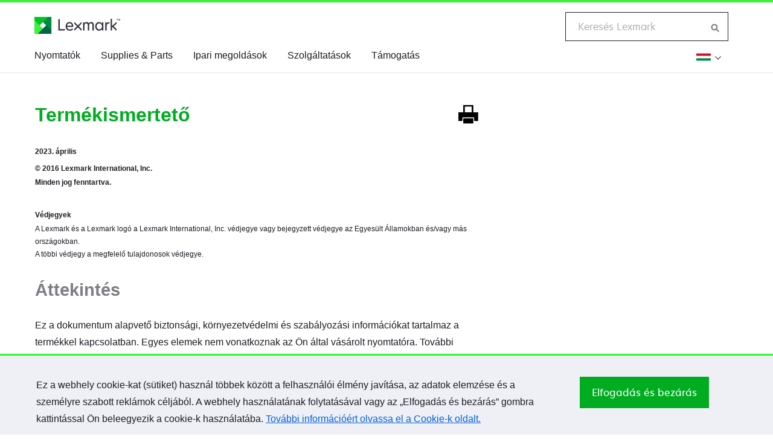

--- FILE ---
content_type: text/html; charset=utf-8
request_url: https://infoserve.lexmark.com/ids/common/content.aspx?content=v55610853&loc=hu_HU
body_size: 273937
content:

<!DOCTYPE html>
<html lang="en">
<head><meta charset="utf-8" /><title>
	Lexmark International
</title><meta http-equiv="X-UA-Compatible" content="IE=edge" /><meta name="viewport" content="width=device-width, initial-scale=1" /><link rel="icon" type="image/vnd.microsoft.icon" href="//www.lexmark.com/etc/designs/lexmark/favicon.ico" /><link rel="shortcut icon" type="image/vnd.microsoft.icon" href="//www.lexmark.com/etc/designs/lexmark/favicon.ico" />
	
    <!-- JQuery -->
    <script src="../scripts/jquery/3.7.1/jquery.min.js"></script>

    <!-- Load PanZoom Plug-in before RequireJS -->
    <script>
        if (location.href.indexOf("/sma/") > -1 || location.href.indexOf("/ifc/") > -1) {
            $('head').append($('<script />').attr('src', '../scripts/jquery.panzoom.js'));
            $('head').append($('<script />').attr('src', '../scripts/jquery.mousewheel.js'));
        }
    </script>
	
	<!-- Typeahead module -->
    <script src="../scripts/typeahead.js"></script>
	
    <!-- Main JS include -->
    <script src="../scripts/ids_main.js?n=1"></script>
	
    <!-- //Load before require.js -->
	<script>
        if (location.href.indexOf("/idv/") > -1 || location.href.indexOf("/sma/") > -1 ) {
            //scrollbar override
            $('head').append($('<link rel="stylesheet" />').attr('href', '../styles/jquery.mCustomScrollbar.css'));
            $('head').append($('<script />').attr('src', '../scripts/jquery.mCustomScrollbar.concat.min.js'));
            //JWPlayer
            $('head').append($('<script />').attr('src', '../scripts/jwplayer-7.4.2/jwplayer.js'));
            jwplayer.key = "IeC5ZXDtNvHwSwmIivcuIr/Y6SdxMRywkdeS/g==";
        }
    </script>

    <!-- Includes for beLexmark -->
	<link rel="stylesheet" href="../styles/common.css" />
	<script src="//www.lexmark.com/common/lxk-framework/js/libs/require.js"></script>
    <script src="//www.lexmark.com/common/js/beLexmark.js"></script>
		
	<!-- Anayltics -->
    <script src="../scripts/analytics/siteCatalyst_lib/s_code.js"></script>
    <script src="../scripts/analytics/ids_analytics.js"></script>

    <!-- QueryData -->
    <script src="../scripts/QueryData.js"></script>

    <!-- Baidu Indexing Auto Push -->
    <script>
        <!-- Enable only for ifc/idv and Chinese -->
        if (location.href.indexOf("/sma/") < 0 && location.href.indexOf("loc=zh") > -1) {
            (function () {
                var bp = document.createElement('script');
                var curProtocol = window.location.protocol.split(':')[0];
                //if (curProtocol === 'https') {
                    bp.src = 'https://zz.bdstatic.com/linksubmit/push.js';
                //}
                //else {
                //    bp.src = 'http://push.zhanzhang.baidu.com/push.js';
                //}
                var s = document.getElementsByTagName("script")[0];
                s.parentNode.insertBefore(bp, s);
            })();
        }
    </script>
	
    <script>

        if (location.href.indexOf("/sma/") > -1) {
            $('head').append($('<link id="ctl00_smaStyle" rel="stylesheet" />').attr('href', '../styles/sma_styles/sma.css'));
            $('head').append($('<script />').attr('src', '../scripts/sma_scripts/sma.js?v=1'));
        }

        if (location.href.indexOf("/ifc/") > -1 || location.href.indexOf("/common/") > -1) {
			$('head').append($('<link rel="stylesheet" />').attr('href', '../styles/ifc_styles/ids_custom.css'));
		}


        else if (location.href.indexOf("/idv/") > -1) {
            $('head').append($('<link rel="stylesheet" />').attr('href', '../styles/idv_styles/idv.css'));
            $('head').append($('<script />').attr('src', '../scripts/QueryData.js'));

            if (location.href.indexOf("infoserve") > -1) {
                $('head').append($('<link rel="stylesheet" />').attr('href', '../styles/idv_styles/prod.css'));
            }

            //this code is here to avoid redirect in video.aspx
            var qryData = new QueryData();
            var sh = qryData.sh,
                sw = qryData.sw;
            var wh = $(window).height(),
		        ww = $(window).width();

            if (location.href.indexOf('video.aspx') > -1) {
                if (location.href.indexOf('&sh=') < 0) {
                    location.href = location.href.replace('&loc=', '&sh=' + wh + '&sw=' + ww + '&loc=');
                }
                else if (sh != wh) {
                    location.href = location.href.replace('&sh=' + sh + '&sw=' + sw, '&sh=' + wh + '&sw=' + ww);
                }
            }
        }

	    $(document).ready(function () {

	        //this will properly specify the page's lang
	        //extract the GET data
	        var qryData = new QueryData();
	        var pagelocale = qryData.loc;
	        var pagelang = pagelocale.split("_");
	        $('html').attr("lang", pagelang[0]);

			//handle RTL
		    if (window.location.href.indexOf("loc=ar") > -1 || window.location.href.indexOf("loc=he") > -1) {
				//load rtl css
				$('html').attr("dir", "rtl");
				$('head').append($('<link rel="stylesheet" type="text/css" />').attr('href', '../styles/rtl.css'));
			}
						
			/* 
			//removed due to JWPlayer Full-screen mode issue
		    // Bind event listener
		    $(window).bind('resize', function(e)
		    {
		        checkWidth();

		        if (window.RT) clearTimeout(window.RT);
		        window.RT = setTimeout(function()
		        {
		            this.location.reload(false); //false to get page from cache
		        }, 100);
		    });
		    // end idv only
		    */
			
		    if (location.href.indexOf("ids_topic.aspx") > -1) {
		        (function () {
		            var $section = $('#focal');
		            var $panzoom = $section.find('.panzoom').panzoom();
		            $panzoom.parent().on('mousewheel.focal', function (e) {
		                e.preventDefault();
		                var delta = e.delta || e.originalEvent.wheelDelta;
		                var zoomOut = delta ? delta < 0 : e.originalEvent.deltaY > 0;
		                $panzoom.panzoom('zoom', zoomOut, {
		                    animate: false,
		                    focal: e
		                });
		            });
		        })();
		    }

            /* back to top */
	        // browser window scroll (in pixels) after which the "back to top" link is shown
		    var offset = 300,
                //browser window scroll (in pixels) after which the "back to top" link opacity is reduced
                offset_opacity = 1200,
                //duration of the top scrolling animation (in ms)
                scroll_top_duration = 700,
                //grab the "back to top" link
                $back_to_top = $('.cd-top');

	        //hide or show the "back to top" link
		    $(window).scroll(function () {
		        ($(this).scrollTop() > offset) ? $back_to_top.addClass('cd-is-visible') : $back_to_top.removeClass('cd-is-visible cd-fade-out');
		        if ($(this).scrollTop() > offset_opacity) {
		            $back_to_top.addClass('cd-fade-out');
		        }
                if (location.href.indexOf('/sma/') < 0 && $(window).width() < 545) {
		            ($(this).scrollTop() + window.innerHeight - 20 >= $('.icon--toggle-up').offset().top) ? $back_to_top.addClass('cd-fade-totally') : $back_to_top.removeClass('cd-fade-totally');
				}
		    });

	        //smooth scroll to top
		    $back_to_top.on('click', function (event) {
		        event.preventDefault();
		        $('body,html').animate({
		            scrollTop: 0,
		        }, scroll_top_duration
                );
		    });

            //sma specific
            if (location.href.indexOf("/sma/") > -1) {
		        loadHeader();
		        loadFooter();

		        if (window.location.hash) {
		            var hashTag = window.location.hash.split("#");
		            
                    /*
                    //we need to reload page if section selected changed
		            window.onhashchange = function () {
		                location.reload(true);
		            }
                    */

		            window.onload = function (e) {
		                //focus header nav selected
		                $('#' + hashTag[1]).focus();
		                //scroll to that section in accordion
		                scrollToAnchor(hashTag[1]);
		            };
		        }

		        //fillup header with known sections
		        if (location.href.indexOf("index.aspx") < 0 && location.href.indexOf("legacy.aspx") < 0) {
		            composeHeaderLogout();
		            composeHeaderNav([4, 5, 6, 7, 8, 9]);
		        }
		        else {
		            composeHeaderLogout();
		            
		        
		        }
		    }

	        //
	        // rowspan handling
	        //

		    if ($(window).width() < 1024)
		    {
		        //add class selector before cloning
		        $('#repeat-action').addClass('forcloning');

		        //clone table
		        var tempTable = $('#repeat-action').clone(true);

		        //remove class selector on the clone
		        $(tempTable).removeClass('forcloning');

		        var tableBody = $(tempTable).children();

		        //loop through the rows in the clone table
		        $(tableBody).find('tr').each(function (rindex, ritem) {

		            var currentRow = ritem; //object

		            //loop through cells in the current row
		            $(currentRow).children().each(function (cindex, citem) {

		                //if cell has rowspan
		                if ($(citem).attr("rowspan")) {

		                    //copy the cell content
		                    var cell = "<td>" + $(citem).html() + "</td>";

		                    //note the rowspan value to iterate
		                    var rowspan = $(citem).attr("rowspan");

		                    //initialize loop counter
		                    var count = 0;

		                    //remove rowspan before duplication
		                    $(citem).removeAttr("rowspan");
		                    $(cell).removeAttr("rowspan");

		                    //loop through rows in parallel locate which cell location to append/insert
		                    $(tableBody).find('tr').each(function (rowindex, rowitem) {

		                        //update only the succeeding rows (after rowspan row)
		                        //rindex is the row where the rowspan was found and current rowindex > rindex
		                        if (rowindex > rindex && count++ < rowspan - 1) {

		                            // last cell's index in current row
		                            var indexOfLastTd = $(rowitem).children().last().index();

		                            //if index < cindex then append at the end of row
		                            //cindex is the cell index where rowspan was found above
		                            if (indexOfLastTd < cindex) {
		                                $(rowitem).append(cell);
		                                //console.log(cell);
		                            }
		                            else {
		                                //intermediate cell insertion
		                                $(cell).insertBefore($(rowitem).children().eq(cindex));
		                                //console.log(cell);
		                            }
		                        }
		                    });
		                }
		            });
		        });

		        $('#clone-tbl').append(tempTable);
		        $('#repeat-action.forcloning').remove();
		    }
	        
        });
    </script>
    
    <meta name="description" content="Szeretné elérni a nyomtató jótállásával kapcsolatos információkat, a legújabb kiegészítő információkat, a frissítéseket vagy az ügyfélszolgálatot? Ide kattintva megtudhatja, hol találja őket." />
</head>
<body id="ctl00_mainBody" class="">
    <form name="aspnetForm" method="post" action="./content.aspx?content=v55610853&amp;loc=hu_HU" id="aspnetForm">
<div>
<input type="hidden" name="__VIEWSTATE" id="__VIEWSTATE" value="vLMnLGuX2Xk/uxOs/3jQUrMvxhKkFH2yfebJmsTEgWvpW2XRywrm/KZM+nul6spNTu5BaHQvimASzqDenNjmiZhtzVCNnfLOAQ436p8s404g4BaNWOsIqZwa4HQpg2pNfG6X1NhKegKa4iaqfua1PM4WTMgk8fTJtd82V8gQEn0qxjSWOig8Qb8tA7JkHcNGTiXdmmorsP6s3XG6by/iNqvLWC63mKpYGYcikKGTb0rEITxOG5QOZ0PpHBRzBPX4gOkLe8N5ZieF1GfapsdOmSYZEJAcUStABKd4bKHfq5xJvcMczzcjUlHNxR4KgvP9xHTY0mDs/[base64]/2zNUSReU4EP9u7qoyrW6Mr54aBg9Ysf0epOexNMCLG6TUvHgIJyT1AEuz7wcgsIWwzoeHqJzxyTNNWITfqtYt9MBcmgz2mip83TTdj9NbLJW5rJe4nCGD5T5MFQQkJq2bIKibkJVroLXesNMz/UgAhLTcjMPEcl67U47JyCRuUyAPAUsXdmtBJ1JEC+zAAxmkml36poTwu8oynBfNmhWCidPXsPdAHQiz2+YRhpN4OeGMAvjsCXD/epp92jmpFskWaFL26tA7FsO4XubhhKFR/5JYfRgL2bIg/UReRrjowf2RakGJfZXoC1tdqRdfCZ9CQyQBwXeABYNSpOOSY3mAosnxzcaAMIdwDk0l1nUjEDQyZ1dIS24wUG7d5ppEpLK6PeovZSFZs3m1V3B+C/4aFismzNJzcsHrFruAPpU/WUQGKjo8IdjGVwvzVRT1qtxfq31UKDoiJYhfQWfCf4+T2y4eTloufiknffsZUOQ0C67CRNT9P2H6tnnK/hmFgHG9hE8kW45/EaTTD5G89JA1V4HVjSRtTO/0FOu7pjYZQvq+khMYTHGvzgjqvFZzh0U2UDC4tp4YF8kdLJ7XI7ASx61Q81hEgDxt6gSnbhO8Tm+QZ5oFhHqhYqxeLVuTJNHzFrflE+T9aAxPktRCLjPAkQoWR1IU5raZ01PJBdzst9uMWc1T/E5RMKgvlvLfC00BwvXlHbCw4sNqZRzVuSdsJ2K8tGEstgaTkUIrHCjQ5BcFm1mL0K3MJH4p3mv6ASLbUSRicL5n8ae9qNqtHI5D43qphAm7de4Z9iPvN6Pn43K0LL+2rhDwoStZM+JKROorXqdgS72ysf6Ll9JLq6i8qn/A5YAIcJTvM7x+6YL28nu4rvUWF3qX77ejxg35FL9FDFCRQXqIUgfHum2PUhdjzHo69c00K4JuE3zDN3zbRQoTah7i/HTN0uyLlN0+v8XefjPVVA9CghgZt7ZjY2fA+RBb6p6ywdvNGlVqB2E1CttLVSVDOQmy2vK3H96KJOaeL6ubACL+8O0qAFxQe1LYicQ9DYnaPDJii1KJA5X6LL7C2EZsDSMkIzco5CF4CyBSjwORo8/tPE+ALTQmGGCNhVqrui67jhB29P6nXJ7bmJlgdwjx/gzuDfomEyMDUQB7pJVNMKDy0chT4AArlW0FHIgvMoSNdjzMuitTTSQd9YTq2vgB1ZgmnXOfbjr9H2B362fzSxdNMRQbtR3mHzgGDwArO7CkpaDt39YnDjWNELBSwgOS+NoYp4iCFyVI52tmpFShQiRtbtsgFqDeMMYI102+gwhmH7bW5qd/Ob4mSTzXoX8YKAeRTc7WQ7Ib8SU0+6mZoo2bGlfrPR2N23axQ9MVLNuNr6bxGGAn+HqQ8ixwV9VoylumKMfmOMRv6XkVyLTW2ibwqQpTLUz131pttNoS3DMSAzO6/0I9Jzn/4IKJxUXeSuanhgnX5AcH/9YmJvYftcuXt/3B3T6fPq2dccCVFCyWX0XdPeCKc1ewvT7AfpzDbnsD/GfLNN2CXYZ2/[base64]/7maXEt9+KiMtvqz1NL1Uyub1dgzy3SDbSfBfTqzEBlLC5eNP/1DJKUmVduIVSo+hMbZjBlIaPvXKDXy6EbPfFemVb2Eq1F3tG/[base64]/a4zeXeWj8fvKbNbcUbB8Wegf/NQ14ecnd8N+xsexnI6JKfjBOeqAe64Bk8RSF+hU3TBiQ88uQQJmptbNRx/sE5j5CDoIlciEHPm3UMQ42N+cRhPrxhfcUd21IFMzkUw3gnocuCPb+XVWFO+41CnvLKthDAz0jXR2uc8xilowbRLpm7b56mASFH1qS5W8uqRMBzmXKLzFG0lQsoSxOs4cjXQ1p2Zx/yiFr3yhNnOSCc4L5BVxI3gBoijgJdK5tQb+PurYR4wXFYZkQFulwXJmypRV9gwSy8vmngqWN5hg8hgKTKfBrrb6BidkJ6nLhiBpJIafkKpGh5cNY1xqePiaLWXo/gfO6xvNowN/96MAudkC96Q3zvz93pbG8BcBmm5T6LKmj5u3jqv8dTimxwxO1ngy03bRypi7BLWFdsZB6zbGcnskNBHUWnQR+G792lkO1x0tQ54C7n4hTZFQ6rtoMXm79/VAWMfGQG8KgYmj1+oyGaKudiVaIvvbdtjI7Dl2bl9v0QbFt7f90M6I15A8MlleUj2LSi9/SV56r7l8aS176X1pn+8pt2GBwpsQ9migkYBD+XvMnXxg1e6MJfKU5rhZLSr5LlTuddUm0md0A0WnGRrG7MXnFVOntS01yMnsi7XMOTJc3oLLD7EkSQ/WO+EYP1CuxtRmULH2tzUeibqX4fkzpOky7KJPS/[base64]/jRl23CTV2uarhLl+h0q9vXL1XOBlBCK2aTxfK+BbA35ckHZ1eKSudcUpk8S5Q+Zzdzb8Te8Odf8HbJ/6t6ir7fZlTq0WNoniS0HNcEMQ7zbkVr4DZysVHR7I7wPF3JsrrdR6xCt1ID32xllqOpLggALCHFjan6S+vN9jENMhK2qYmzmShJixLanAWX3hXu1JI9Ip9ftTfqjFgGfEHvsq/+Rbd0PL4gbTanrt+5teAYcq2+uqWl9QpzPo+eAnUf+jPuwsFvpc3LOUIMI2u9VwceWbhqjD6x1Y+mRXp7v68TB77sykByY96gG/wPUNFP3N67mVsLDjUqL1VFqHR10J/1AEWfrZZW8npEQyaY4dCvmD4jk10aYCnEtHkB0WIMiaocb0bIYTIlFhOesdJjCTr5XN15LmZqKOQ7J8e9xA+26By8uhn+GOBAq5dFOElgvp/FsYRnqj8504aq2cFF9zdDu7iZwtDzx/fR/C6J1trtROcb4Qoj/Vc5ECXDlJZuEGLu7aa3guCWhk8nvekyr/bnbxA0tcAwyGuze9M4nIl3dZve3UXI17iFxQV9c6Fbq7s1f9Oi1fyl6mXdhy07/VG7NYC5BFTWnCuJdSplBLMGOeZbaPjhLqdvfuCLBg6UyZa3aPtKRN6e1/[base64]/Lpls2sZV/iXtotvF9MYsG3H4sQ9HUWf/tzi6zaUAwgAmx1omZ3Th1bLue1Y8BnFnt0AJ5PJHHqAlGYtqqlIk8XxMz9EA00LbTALPCOeAzRYnmUJbNYGAJgF9CwW667JzufdDm3SNkTgdhkbPhbawtmFFvawWSPBhNbziOIWxqIObACvZCmknm1xrezUDghqpAxsPd/3b5+3qbuDOuik8sVf/[base64]/MFZvjdQpXfdYHat5jjrfFCWMiyPowjhxg8GsL4eEkK1bzMG7sVht4r9n1eW6Vb6qNo1/WGqP2scjwp9x2OaWf1RQkLTM2/wKe1gP70Vabv2/EqyJziMMBJuMBzbt6SbsWmOwUL2YuoGZZxoXknK/SPJhFtyd92Y4m9uxPNq7yU0MK93L5vm8CbVc59c3dKjVv8t4EYdmQN0Nw+IcrnatANz8OwvcsZgv+/m2WfBc87z2RHBFfbkjNKitUc1poifAdOb9y3WCWkEnHELyX7UHB6v84HleXov01ao2YtAPW7vWURMqdbfkmd8jcg7f40eyKr++Imw8Eo38PvZ087PhtNlvjAFAlEvxZNIvd1TgSz2uTRIYpOjNJi5NmuPlGhDCmpFnHMEkWNvh8V5GfDcIZOB/o1TnBiAZChAos8krsrTETD+ix4wkGjtbJ6VJzk4QrKXcmci3QiPK8kfSsKht2d5NWj5CLxjJTQLWyH6aAMvHbjuk7ggSWhj/sCIN2bd/EcJgiJy5HlXOFQWu6FhNN3INi8XxU4NecP3lzl0RpbLo9Zk2wa6nz3Ym3GbNz1JfHHXi9c0APmB9Lp6hbvUtxXiWLnBNuM/SUadp1hZc0stHB0Ba4XkxePtKanRdWtdh7y3fe/jSfe6B2+IvjvIsfmA++mu26tb3NkGi9qGbCX5ozhrKW7OTyRgj32kUHKDnoKa/+5dsO0SgYDXjuqR691gEDrZZwC2n+lh3QrGo1KThz0fg+5ueWGmKZQaDBrNLJsMTVQA23WJYrRLRIDh5vQ5J7fWhSC/Qi9SIjC8J0NmpGNrR2Vo7Y4/iJzlOWaRiU+PDDgySqCFfyBCbA430cJ05hIrePf5M4IlB2XiOOvqzvYyabxhqW/EArPTrztA60mOsxuhtITO8rxYukl4wuLttrX2/Dxlm607NctDwg27OM8xS99+JtDIk+CaI9lkBfcoY9J43JQeNnxhvsc/tWNFirTfMgzsqxiJSnTc/XyMKDU1dyEv3UHHrFnCA2HD3eD9Ru9hnKuiq2qA8Nz6O4vty8rTuANt55kJhznYWC2evfkqPWjlfM/ii5d3CUmoEyLFTPwu3pBSu1OBHMX9UbnSRNV3wgFAY0EsKSqV2bRxNReG2W7AqCSTWDENuxdjirl3Aa8DlP1/t2GbM9RbGHEce8VtFS6vbQLSl/veqN1GC91E5Qm8q6+ARm/ZixWDypjjl0rTchrGTLd+GOJks/mlPUvRziMF5cVQnQ8IRkf8P7Oae2+owoxRuZKyI2csySGJAAv0UN94YNLqumpeqOb2RQRtMdyrqIKvQPkIr/1JFlbmLZUgprORDQT+gLOoUuxAinc5tD05icQdC5aUTW7U9PXwEJaXxR4icgrhLHDie6DnTpPP7/Kx47dHOBoPPhqw2mXueNaHGNM0pqDO0jE8diEap0TXAMRFbMu33L5zGk1iAXDhOjxaBtMlCoeuS0Nwozq0xekidwBZvxN/QQAA+Y6B090UpbR9OkN+0VDKqZjKR9TAo2suF/LZr/rMTPsJ4FmHrZTPIoc7yfL6v0EUpxyZnFFvP2hjwlD9J570SHbcs5PmGu09jWR5fZo9l2VAFTfu/wF8VNva9L0GC7xC+xEoz819IZ2q608WMFqUDUD5sp2T+0QlxsQ8fliwDVQiHt5Xr8jJ8zcCjQjBkQxwMGcfIGdqKlq1Hg8ut7VOn2nX998Q2iZesMYtaAQnTQIGYclm7D20fj1mgJRvqg9VYQICwcC9Iwzl4qJf/h+HIHcuD98p4fhQaQCttpuJj9X3aa2gOBcCqmNihVpEunHWoU47nXUF+u98O+Ayd4JUvLY7Fk2CdgcWZHlDRQtf/+k/3P5lEKN/onGcAxsvpvx7rAB5S2ZQBzgdzu8qy365dIhqo3zX9lgO4FeZgCR91ROCV9V3b/w6HO8Ke2ODiOdGgVjzovlBOwh7LdWgavoSViC5bJegrPsHUwwjf7uxrfgnEFARBNmTy/QhRcy8sPNE6PaMY9r4cli8gWLnsqRaqqQnh6pFlNhLFJ4C5mbmggk8lVfEa1CvrxAtHb+sxnAtPVlGdsHtb1ATyH34eC7K51yrbpo5CaBMiC17Zq9uU8/jFm36oaZ5Iv+DIAtTF27zQRWqBNhO5Z9WSnvHk9oF/CSWpJwLnn/IVzQ/[base64]/0xijPQjYYs1uOQ6F5V/d+SwkZEfnOsdzJCuxbMoJ+gxXM48sSlHvmDyGH/PioSOzBshQ2kL28zdhy9/EhVTJYDeuYr2Lt4RAjNke8q6IEDCsJOfEtAqlkEYDMxK1mU66BWAeXanTMcnej0Wzp4zw/9d7KcQ/i/Riw+p6gkuCssGRRkU5/SXrKuI50yyDwlBEm2oJWBWLOp2Nwr669slTrSQSGi3d/MTxhI3XMtONNPzxnYSKLhQf/R68+1CVAlSB4s8uOGadFQN74rdf1sz07kNJHsrT+g4oNqVUFdp4kmAb72LIO7iBnO+Twt8pqC46CsBuhQQYdXhuKGs5XW0MDmUmNQ548eggPTJ8wdBmFOTX4aLGIStP6zJse1RGeglHyuq3AdpyneHeEaoSjc42dVQ/N8D+BN3IEOHHW43M+ImUHIkgNVHcgJlScj/BVo+7tZfHj6w1MDhAtGTfxmKo52zlxzJBHnyCpxiID7mmaPbQkPv1/nO6tt9K0SslPW2zLTjE9tZJMT9C4ffNG1dydRXibJsW4BPIMyIAM0rCiRxjuNfL1o0FhQ1QV7BWXMetr6ha9u2cbJ4gGuLUonxea5XO9GzriUEalu+Oqj51wW5Zrow6sndQUWtpPtsIHlvW1Y1zFTMZ3ajKudBfV/oxinTsMImLXqdOG+dLhTEqcy24oi9Byyak5iyGOrKkvUTOPfAjbRFq77t5VKxfotYMG19Dj08+917kjPCt+O6o1pxOZTFFMv487eaudD0cBGUbKhfIRasQHFSel22UMDNUyvJmS73m+CLxXWB8/8AldALNiB+dJSjJ8LfiBvY3fRijpzWLiLdkmxflXMEcJNaBK1v4dZzGt0xrWGlm6qGjyDYZjT/bJXwk2TAl4G28EiynOAgKs/9hegRUERCVCC5blriA+0TE2d4C0KpiWdG7L+8iqU3wMMka+SFjLdN69Sj3FCsxD8W7i43VUp8vb/CohPaly+Tbzqyy+dRZNd7aTWNgl+dF11qtAPUl4o24zVdiAO2Y65aGI0j3yBZrQToo0OrfusKj+C/sEOAegv5sC8csyIyFUemPY7ZMEDnOHfnwPIt7pywJQn2GjmQL2dXp30SQPn42x8IKc4s3r6sE1t1WnYimDbbaJnBwKCF6qeYZoRhTtOVFTQM6Ry6YEwQ6WzzYRfZUDXVaKJ3PvpeW++9gtc4t/XJprfYpFpKlMuuRNFdpGGRKF3U+cHhHZ3Q7REyfQAjqaNrTU87TF5xPSe5/gCNboFYdvuQS06WfcOKQ/K/AjyJuLw9bX/Ie7ZIHUWZK4V890j35C80d06YaBQyRuAFLrNHpNTUGZQMF/ERCyaK73ijgvdKdCp7zCPJgmau+zdGUi7j173NUsmURM+REIz0EHmIBdf2PIrC8ndzVAK5BV1f4frI5jU/JUHV6D7kzcLJfT/SUZACazoMRKREidxRS8Jf+r21/T50Dgp4zCtb2GPKsONbXjhQ4Q+BJ3gMEw8qFqxtZ7br7xcUrg8/iApdQ/7ahMmvtULdoBuNF4eEevjp5aQrY0aCPbLim1BVoxPi9ulmH7DlWtBbZRHVjK9PnaJjCK+87h+taGe3sZ+Z/SrDvx+C9vUnnNV4HuGY/45Y5/7tiJD25CUCPQeaxvjLZCwJiLsaEtaC+LGGakvjdZyFJGoKTPa0nvLSR6xUE+JAffnmtYkOJ1rL6e/pjrf2kkr0oILGR7js59NvsZPvH9V8oJRCHXMRryCQOTPSWWKkD3MHzoZLfRCxLYgMe7sIghRAsFMH6IEKg+axdzdR09oL0YDbM5lXJ2FYJxGzUzVEfpyd7Eae+8xxfQpDu6p8etGnXvF8oZeBrdaawMlDXOlpWnNUXv1uy/yTi0iBzZ5UzDmBLUtNn6xpf1KBVzTJIuOb67DCQG/[base64]/dR78dopPj00idYDIP2FbiRv8sTA30QYucfYK+ey+QQ0ymQVLanAfLqLPqnewst9Ycvbx43uaOjEXV3qzL4rD5uao/Cxlj4RNWSYjqOK3ZcBu4PiaqyT0/CHhWTSpVd7wR2jJz3ADY9karviXbaT385VlnWU9AXPFY5eF11iS7M4SPoSskjbKJwN4zchr5E9e8tPEYkw1DqhrniNztFWRdRryQ1zMnmfE1EX36JcgyuIRHlOCmfGrmec0h150D7AMWkpBWetof5Voj/U6ZhtTjc72qyblakgTmFN47QMLit3HdbM1MH05zAKOQyIuIZzW3wZavK9aBd5bcBmcA+HkrUGrRFFMYvnPVro1Pm+TMBBUjbYjQA1PkyP3PtH/E36e8q0iKOgHnE35IbDaSJA1fwURhki41PYp6qIyHfHL8nsJ3FhAa/2OMNDO6+XPPwCLm+kdL6yN7DFTlscTiglpDzMM0IXJo4QhmA0kUKnd8W5ywQSu0xN91jcy72fiB3s7tJg0AeeFlltcuQHorulxKCMxUWh6HI1lxi7i/WEIBgJu/AQx9cSoq1jWTG1ub6Bjpk1TRo9TqokCnDw7ItgbgC9yiD9+YMBnTMXCIqEqB4CIbC0IJA7pjiOL2DKZSh7ZuzM4yINj/R6G54rs+YZmHfw2kVUSWwyklUG33VzRk+iiojNBZI/FFCzzYGsEj5EnmbG1N/859ViiKwI9eKA7ziCLLJe/wt3hmAQChJOeNxasGFhTgOV7n4iFTO8AjvTEb9C8rieYp/SJG8jV/m8QJDfuqoScxgwZOOhL46g4fcysu1fH/dRt1Z/xopxPvsWjfy74EeTCTZuMh7vN8VmsZ+WDT06H4cM3esrkSrtuAsKkkotyo0TTcnTU8d2WAaVHD1zS1UqdluglS4qBFpMQhem4DYzwm132IFeM8kDriNAmOe+2ptp8r/lbFDN3loNNOQBAvAMDPTq50Hy1Q70pjagQf5m9zUfnqjFGBmP6BpJipb2/oRB2QqagQSZLc4k2zt42njBg3b1Xn4OTWGUBA3UvEZsxCO9yBJeEQuB/nbdGWSC7xjss1JQi84UAsih17GHJIbHNYMPLDW+D0kwWLFxFet3ppNYPdd0tnyHKZtL2cFWWJdue3TkN0GclO6AJ43M2Lqmo7Fd+m9INQR6cuHj5gcJL0cddfCL4HqF969cb/o4b8jOcZS0Wuf3oxNj9f7XdwxNzwQ0T+Ib3M4NxnyeZbwqv7MbZYIAqnBo3TV67vEfETjiGXWRvZvRZt6ydc9KktAjXL1FZGCW33dLDv1MoUC8ml2qiJxhq2ldq7buf+VdSiO5IKmOHT6lEB/Z1W/GRyIDg4IdWr38wvbDx9RcVORjCzD0/KPHdnW38RGJ8qc5Bg6cdkr+nmUZkV2nNI6yJ8+kvJ3g+OK+zbZMjOEadYOKQT+MLveQltY9cXGtN3nhA44abnEEHT6i6e6X/uCihrK3fM6ndNZ6ki30Bx+cf2NRAhB8ppZafD3MNoh6FIM9LraHZ6nW8TMWUFihlhvUaNTRqzutXa1rPGLxD/cai9Ui3PQpl54nTjgzYNUsVRYppSRi9641kMv5YSBwnRl+A6KsCvXwcdb+UyV83H/9Dyzb/EeojkkAcIoPJFgEKvfLLiZpPKgVN7MoXC/y12+5c1mqhsxWjA87MK7Y2Yrv1tG2HsiTvXMwTDztLJqD9+dzL3OaMadu/1pbHzlrW658gqShsRMhnFdi8YA4GwhW4NRT3pyqFDQw+9rhK11TH5NegUMVBJfho/1nl5/YpjcopF0eoZXxL/Zn4wJ48CfjOpLdBgkXZiwI2NOVCcsuAalqLDnhC/QixP4aw4pGgP66BrH11EjtgtRmcRibrhjk9q+6lTQwS0wwGmSSRH7mjzPxSqDqTNDSRRMyzybz7EFt4KoN+4PfX9tE5WW3NiKibF8zJfE50CJ64DMO3J8GXG/xjzqAa94zib8Jxr6Xeonz2vnkj/ezWblKRed+8S9pWh8F3V6N9rIY789qXELokpQX3U6Vt9HLhCeSRhwjkSKcVNM0E9meWobClkMWb4vOj9q9nVk5Kfx4Qz8xxZmuWyLz6fz+XFA/eWoCxM3KZU8BEKwi0UVpLWg87lO0MEmFXJEgCIjA/TyRd+tRWAQ219fJC+BbQgLCwaElLffu8pxLZrHyWB4Hxzb0FxwEJhVdKqYBSPUoc6UDdmGXW2myXN350tt0VrMZsDnpAxZzNau6z6tGHiOOz1urLBZzOCt16wUKCHko/dw/v+OYsMncNxzZJ80XCP8T1jGgKyoBwQR2TFrgl/jY6LBRd92ZhvW7cdCtEPgozj6OrNGT1XYLLLSMBTPSLBMDg06gSYgxrCum5bbeeg/bPKTUD49UEPvc/4X9eRPmNSitLako2yp7nW3ISeT7Ceozo4rmW8ZHL6vGAShhUw92m2FiYCuQS0sWf15jiQUuSTj+Byx/QH6oV4TYmfJ/IM40ueOxQ2eT44G4RWgEPc5jLvcCvaqQ0QkaLGbS6eqtL412ggxlhJHzHqp9UjKrWSECpdEoEhYDth1QO1//Yys9mjSEZ5sasHINu+GDK5G70idTTHVzAUB68O5dNezK6tQBvL2BQuqqkAEBoKrqSHDJh3B3mJHw8Nf5ASBgKktoTJ4dWPr4oPSAvOIDn0KH6A+CSpOZBkiV/INUYL6rRtAjtx56hsH8VgQe4l4rDuNxmixkCQ+5vQtfYtsDIHqCSYubrNiReExKqKgGwiNYVuZ4YG26iCJkNI5uY+iGzozrGAzPSz4PBk4HUqE30kkAiodmp0ShH1zILh8pXuLmpdOb9FYP5rzip8lExRhY0UUm/99i3+dZZ6UIPDCo3lbuPm6jdHOBT2eM7QXBVRhGqguNwoX4nP7Wf867vpxdKPjfLOX8ytXk6UxXErNyQa6jZ0JNVP6Ac0Gk3CiGym7xDbVpnEVWnveTjsv7Qt10PkcztmoXh3ogPF4oMSC5t/TJZQEh/QBJU8pateLgG6UsYEmtfhihYxEcTbJzo66pWnssN8gwawlGY3Fd/[base64]/vJ8x3S/cITlJ9EBRjwoCp1nF2+XMslmXk0SWkpNjdwOU/TArFD7gRvH1Ucp5XLqJlde3upcGMjKfsqx1FI2jBJtjWgB72wO0f4wFiBEvfSaP+vhfAvU2t6le762IUUYzJ4ARaxvH5ThljKSFfLRPvxVVO5ciZYR/vL7cbAu5Slq2j1r9w87NFEeu4WVPzVhu3YINMZ3CdeLAiNlaB1VDWYXU4qz8GRbNwpN2CVP/TjVRzS25jPcWwIvNa2zU6xHlwxCnQulmBTcnQ1Oy0SyQDmFIyOjheQfl3pczhADGrAc4WCWTeqBNoGei178qtvBXgnLfmp5P004Mt4X1x5ygO2IpKit/[base64]/qHVBnlz/BaAgXJoO2N3o08IFphtgPj0B+Hi0IUKSvtXOa9XYSfWdBohjsud2AE5Z6vIzTY0vRu0T5q5w45yXt3Bv3T5u3rV7nPgQTZRopO7h9cDsrsVOdjWiqUL0Yv7BBz/lkerh7lZng45Q0G+aYoCplpd6kjOGGc6KLZ8x4RnKIfDXFIU4flsTQ4Pen96QSqnfWsSIXnvOPoXKjZpqrIqp1mKmkmgRWV1hSUJWhfmDs2p5v2sb0VOW7AyGCNddcJrVqDPFgNroUMes9vZwwzopchGHwbY9gheb36w898R4H38Kg8da3toGNAOB9B//Of67ltWvg5ePLL/W3IT1IBq3ohqYb6MBgG4oAnLKJIYeJ25EeWaYOZwZGhRb7G305CWZtsQHv+FDI1NveXLOJlEXQW5WFqIF0sa50KlV13eWSiVV7nT7xf/EQgiYXbRyQ4DzovZYeqVnv6+FzSIksw8tK3Xs72NNG3Jecok0n6p28XSfzfQJprDAQ0qIBJlMbcCg0hwdnS073gpbApa4LbOVGwA+UHDzbs7/8LOH3Y22R0xbHAIdg4nTiQKA9eBdAiKy5S+PiXNqTEZPDI0Ju7kicFlC+HJAeFT4icGAD5/[base64]/Lv1G/O/Ewei1hnI1THB8Nd5I7mO7D5BGpvt6/6OTL8fNFX+Rhqr2wBRXWoQ0jHfGtIA1MV2u/c0OIOMNb/C4iosVH0clGn1STZt9Z1wcl3tLt23FdGD0qk+Ag/NQPUBZpZkvr8lkVbbBo5OWe/5VTW4myTSuqEWKF48+VT6xRuXetvjh4+LRWwmMaPpYyyk3qzeVl0ItqnrpUZortmdoFcujeqXNlmdFtiR9AkQt2JExY7jgHPX1RbYu+7W+KaUATEkrsKta0AzhxEP1p1zeOqIlwUSX4hUqDTtFPhoAYuR6wIBMNHAalEhRwf5/[base64]/ngaNHlhzJpymM57jDBjEq8hHYPc8Kr/IFI8Esa49nw7pmRx6R/bxjy/Ze4FmBkKzXwpUSbU+I92SZHjHQUmc5rP0pINduIOkJ/PtTMVUThWVL5M6vXapa1aT3z7At6HYH43ZuWO1L0yxsTxafyc+QS9jsZh7wtE9LtQSfqEwWAT6k2BvSZg08q1wEvXeEiVVUlH2Kef+CLWEPE68+6RfFi8zxSTF4UXk0Yh1OUAs/[base64]/5nWp42IqadL0DuGnLevmOVhAC84+lM3I96Y+RXBvU73dJVQimrLvxfFxCkltjwgKoMRlYLoYBaW1j0LC7TeCVPH7c81828BL1eyJJ2sSPwlQntRFLqrWY98YqYgxOgKqFzzhaEDJMY+fkow8QUUxVhgj7yc11v6HxONMy+EdhsXa1/D34/D6djIzKuEJ+4ixzpbtGgWFqsCWmt4plxWrD/+JihdiRBPsTVBtMaJQQ3U4zDZxX9rg7Ebaos74+plJGSo8vII65607t/PBHTJwznPT5/o99npBlRHsx27ryYhzl5qyhRytlsoVgYlm092SjnQbmejrgFpG12sNyN95Ghz1HBz7fwOeH0vTFaa6MvZCad9mlg55i1GuGHkJsg2BjnLIp3fNiEBMaeCP09S21NqR5ZI1LD2BZm/evzjEIZeQuoN8B5T4sDiCEibCIfBX597r6BZbiQqtwHhrphzasOqECTvO2V0AGsuVnxWxcY0zK98a9DU933UOrvmYKZRa0UujNlbq2xcwKWAoMymTFWWyHWL0Thkw13Uj5PQh9nDaHl1hW/hpvTJqZqDSx8liA34Z2SjCotQBJK+zoAexPTI3oYqpSHsJ+Yty+9wJcwWQUJox4Z/veNE/Okn9cNLO+nwF7US4H+NWAWUPx54kM5wSUZ0Sw4HeRIujmu8RkCzVL7rAw58Zi+OOq2jCDiEyLO1Q78lrUwhijU6Ymz0//frDrjooG3fWCCA3KTQm6TA8Bb5eXSqjpBpWU/8l4AQJfUTwtKsUxTV6Dw20CI4ugM7NRtx3finj63HyjIPEBKtw3vU99/AYoF9TCHycgs3I8ZFK8Gv381wAKrlI8//U/S6V29IErY8ZHBDAQuWLJt63aKvUfaG8o2ReYtTtoRT6QGbY16ObmOX7JiQ8Ku61zwT7umGK9UDCI4qJ0nSZi1yRs6IBKPquT4DmRY4hxYt4JgtV+gO3c8Oz8iAKXxdU7nSb84zYPvSt3KjqKaCSgyxflOtnh2BM1as48vG2X7eku/4dBxofPlgEQDGNPBBCMofSXjvIiHc5ud1iCYn6YgdBTYRlYFB+C132/8OktKcRlypJMs0baNUW1KQHP1v+34buZNoX03K3o7y5nRahDqHlm7SenprJ1qQXe38r+l83hEqfhFKK/dureHa9dtb1Bjhvhde/2x4eh4MXWJ5OXlXzKQBmbS5euSnpmrgUKsF4sqruQ82wn0IsSO4kAOoBNZ9iHtANYEX2sPxQ/bEvqp1lCoYEHpQhGDZWHPAVhJVK+ww8gkWBR9fXZOe3rEUuLF6airKqe/+g7K2JjkD1tuVVU+ytZXGk2HDAN1X+CfA51Zj50ntPQNXeKNnQ37BFSd1zeXhlet15hh3OkxgnCncRdS8X9yUls3stRLGMRxvDO5hWh3shCrVZiVKnLzbWUzqWe+Y6fGSt75dAAcXzjlXXnf4+/TOJCNVYP62/[base64]/QI+nX8zIfvuBI1z5INxuX1lP0GMmJqdccOjKmcyWExkJVcm0FLjv4BvEMbrxSnO6JCg9ZGTGgo+C3vWcbIvViC070lZfJl8o3/4Xc2GGJicbluABsVvnYn4fZRyHOhzgq/k+uhLFJodEZyRGiy63zhY5EZacgi71JkyPYuMjGgKIiLTgYUpfZZ3R5UYyx1G168rLHxPV5tefCpSaSJCg64uRIgrC0phOGEG0uZigHvQ69BPO/0LhSTTRJgVk4EkqqNuwZhpL44/BeXkZJFaQM5jiVPTX0aTlBqiw99L3Qy2rR1Q+TNUrF9EFAvN8ehbjLJMa5zI/7qNv9rmXvyqV1GBrdBSjktcp1Js3uKGIV1j0GCvfikHf7RKo2p/WAIfiQj9/zr+nZIJS1EYEiqZbsfutuzNKyyvhXmb5lcOA+261e9ra9deOEIy7cJvg3vJqxdHA9Yuxrie1HRuSFm+bAU2h2lHcg45kHMJmJzy/7wQazEb4UEAp21ELezoGhxFG6Icre1+hKKNVvnMoKjiTMcihO0QtRfKq1BlG7RHSOiRJQt54YzaSX/cl1/0CVDA/iNCsmuXeAtliQRvDjOSIsoKH/o8pSilHkHmZ9u4sb+XNBv0cIS+HllYgNb86df7E/HZECkXJvCbOi4vwKXWTLrFXmUN5tLzEycG9SK5cp78nIkBeXNOYE4cuTQLCCuQwm2qAhfEQY4Loed1Wj6UL8zBAl7uOk05que1hZbe67HqdQnS3RhHUt5RLWZWRi5WNx/N4XZF09YiqEzUVzxjK4utwC6g8ycDuuxqIxGHyWAWjf904sZIoDCt5jgjhPQmczvfo6mrzqFIlrhSuf+DvIiZUbU21LozFb8FDR9XHGysqYUXd8DPwO+u/UGBVgLmbgSGSPUFrVNDk9BwkBtmf9y0fvUsX2FQ0uismLIYymKBaxMugHVimT+8gzVFTmyDB/vNhZZmZs/2DWa/Dh1gIeTG1+9nld2blao+UFbBu3fQw/LstMwkZ+UfdvV9eo448Ig+i+XdJMa/npEsh5clgftIZLCCyVwNaxB7f2mR3vby/GbOQC9PTAMDVY2/MkYUyaN7sqECZCI5GBLgbeA6dVWrqxWXGwWN1SHybnL7aiQf5ZguC232HkdnZGAoPAGV1hmCbN7s3xlyi7kj+O8rtr9lgJJi7aRiN2pYW2eYnG1y1v5ocPS4hemVCFuCQKY7/BUac2V4HE7klrNYEtr0vxBu/JWrB/6NMQOfNT2R052XJpaYKLTVA7Aiq4nfHpjBvavdn3X1gs4D7ja44GcOsuFcuMQJok5+09On/PhWUelW6zq5k+DGNBN7Tuw4WLAPxhneQ0XG1M72J8HpMIhKA5Fun2urXqV7QYVlejYhc3OTcq1I9ToW6U/GnZinjbWrf5DK1uPVl4PK4fjk/VHKanMY3QbwY7HzTfUmMUqEKsjEK8baTQfGIceL62HO9gI07u0eMg2ucmC7Wqh2xKIiFrSEsQ9JDwsjzoba9A5DKOOye/3KOcOiXJlQgLLF7Gp+qRLeY15xlVnmhrCL+eoEqj6e3CDtH6430JHiOo7pFzyoGKRbfJeduvEeoqXgvZhx2U9QjvVhJwK2rqm4/MniYTUk7OZxs4PonJFKy58PS2mLQtsL6lEllpEj/otx3VkXVh0QeqV2NOKsfF/UBvLAXf4M0ntsWbcjiaP2Se1J0mBpnqFNqzpCocqaBWMuJliLoEfeZFCa24kZ6v+UA65yYLkNF9zjOdFbsj6AXn7U/V/4Qp+fR3OEo2m9FuVA90emCjQNn/CqVX0m5Xn4rPXjdLaHOLn0Exp5GZkU+LLP2CJfJBkBLDCcRgRttfLaDP2d9G3+hqgoFFpw+T6e8430cZn5HrCa9w/Tmezr4ElXQUgS7Frx1N3yI6KxfhPt/Ba5dfsDPF90mc04S9WwcGkJur7FljAtab1HPg2sEXIiJ+nHkZEnHy0/rR/UOK9oe4AzvqmcHsW8RU295xhUuFvHfWqkX5MABryCIitDUlDZoWfu7SL+Sdu+GoZHjM52Aq+/oEOKJ2fJmM3lCgGuoNi9eEeGH5o0+5YagHnWutCRAxAs4bZo6qG7yPqQrClKzhOiaVUJ0BMiNh4+Y7N8OkMTEp7/mAv5Dg5OmaH1SwOOdKTZM+xNIRDDbDJ9LEh3NxaJQCaue8qNfPKAIFmlnOXEHiAOmKtPUZ/e897KVq0R+rXutVgsEhTNaL0GCt0QmtGbBZP94mf6E68Koh8RZXRcnhS26r2Q6mGh2oD7Kimrstx6Oe5ltUM+K9j2CBVTW0AgMQVmanJfdTx9CXBK2MQpLh5V04QVVnxWyIkASnswOJCqDpPk/911JwlfG5SuzsGcNjRxPrso9xWlTj6WmRe31EKBAaz0NhjuUqk0VYmX8pT8w9JuHbAh5lk9m1lHcNPU1nV6890EZKc9Kktl7XdcCp+ajQHrHndpNPwAExuH/g6v5wdkTUjk/+pcbkP8h/uJWMllCqQ/2cVjZtkM5Rs1KaPVN1vLZl8wgNQ9143oABsUePkDbwnhJaY6JgGYuNVPySRePCuEkvyje1ho004oNTghLi1a+xq6C+A3BkUKLkfcX9j3F05z7M18SnPEvWSDUIN/wdbJahRzxreOizQgwtZgnXs/3k6iWeZWFzoXCDIq91/YNzqh3YKgfdg3fydz64ZB5170kK1fhsiZKJ1JFkUKqabj2G1WxHVTlIla5ZuA7qhDHHjzo1pHDzYzvJwyAdN9Z/9hkY7rXKVZUiHxpP1WTcIavFfFLvdDPamzLjwosKdx90afsZvS1ZT2ROpuIwV5euriCzTrL2l3FPTvSM1dTtl65j3EsEMxA5neS+D0v00HBBESvblW/i21n/s8dXrNYkd+m0BkI1yPV0hA6t/GzyHjNR+zCHnWlX6bEyI60YbA4KoIIcabHb18w2+Ts8I5IgfyzW8p7+nvk7IkgiNdcQN09UoB313sBvWKlPkVjV8W/fqws6hZg2H/oA/34lI/VxD7jleuWScyHaod/GgsMp2Yy99YDXqKVsVTJAN1CJ2wsnMMc0+X+YHyvLod+TqnrU89rl+DbztQ3NZtPk5Eni5pUmkJXHkSJI0YUIhdo8rfbbFyD+HtldJ2F0kA17p/JcxWCFWE/oS7h1RXMEz+z/BV3Te1uQhWUKlthj9GidDv6pNdsGQTLjkxFeLhz10fhKS1AcwUj7mQLBc0NfAe7VvOQUzzNJNEaV6FMg8/PAlRV8XnKAdEPgKZaZxGJ+aeus5D3bhMPR+O5GhjH1U3GLZAxGY4FtLS+JivyXXyx1u5POWU/2p7kO+VN46ddBbs/UeWmO3Ctw7qv5zrl0yI4YqXpbKFOALOqSHXQw+WV+OYLo4JI6lXNtNRzO9nja5Igy6tICphgQ2W2LIxCnVb+/BF23mAlWNlwTqgcpeu6YyJlyFlWcmwwjhEHen6gAZF9v0pWI/ZUcNGyAaUW1el+dN/jLp19NRW7uKXB/s8OHH3ahlfBgPkJ2R0sUJo0dosELNZEw/GZLyvnIjgYBKpYPpJRq3QFrIrop0fT8mhP8LB+5rL6B9wrv5T8ck5bWGlSGC5FyP/PwMquCnMZBDa4OZhn+RZNmsDmbOwRkhHvN8v4IkhoojiWBlb69B5Fc3Fnpbx6clGbxW4uEGdLKbH6FLpknzm+nnp2BtUNTqcDh2EAXCKaBCBeBIf7sUijcLGQfKosanCf6Mdz74a1JKJ4JUdWIQfrQFbAytKRyjVo/LIADrZVEdQcoY4cWLPgo52AxpurBt25hF7xuY4QaJwjHhPupLwggCYS3YPUMCyMhk4GUVYFOgleKFz5Mq0PpSE08US4CWaV7A0R+b551un2rIDvijAt6mKm/aUbzToQliENiQfHgIx+siyf1L1OrClHRUgSvIKDn1qLaY+DhpYul3bY1ahwBmFTySz7GkTUESfqfx4+ECPi+jaMjpWwaVDXQD8xkg4DGyeQenKOx1oHVogM6WBkI9mNaYUm+ozbFNj8X/jX8qsW0h98kJR95QVNM6ApNBCBXAgvByCLJPaTnDBNZwoz0b++6KTa98Z95Uj6DlfPVA1HR7zmy/fr7vZP9QHvk6Y47dJoqV2knD8VxBKVkrBbY6b4wmOOJW7Xhny9Mm6uDZMiv4kzmcw/x6Cs+HFesRDde39eFrsqVho8tOx+MkD0Cpc356nZ819U16q25UUfgIlgbh8YH3r5NTUvAa+CY2VeNAB3Tyd0CnDP0plXAXhfzsId/GKz4uCG3W72/qallKROMuGieQGGMgSxKQEjZ9DzC6AieyaV8Os8Qoi1Sjzv5xeXIUKSDpbEjoncJZ6sKPYgO1YTR7xIYws5IJqc0EOGMzNX0D3TSXwRfPLpWrRF6L2BmrxGHeIT19+peeaSKXC1+DMtOCF8IjDxA/6fi+ROZqGOkyafLJCiiEQNh8g9Kgu+n75WLwbs07DwI1c8x47WW8hmk5qgzcm3V3GHnCHZ/GCimO+Gzok8RuqEym/CHg3NEbYr+5qRYTUltU+upmjJWj3tBq7fDNfIHlqlLOtfy/CbbKGBoFyfjSFgHJy6+I1Dr6x6hpdlJBH14c4h8jOEWnuwjBmuYnwjb6OiTIFQWu3jBRyoYiXJ7RyqFEXngRNn/apvpjpJSHe9TUIrFZZTxbvFcOz+jZuq1DZSpKZp74d0PELwnzD8X2PucGSikCRm6l3M9jAkLfX9FYBMzAgRmts6liUqNDwLCb0iuj4vDqG87SBjgyKkGqPTLo0n+l99S1+RqVcEbeF27E4OZo/JpXZcgQcmwURuT2eCt+EzXYJUQh7uKI6ZnBM5/IfJk71q4AEF3dW1ywhI98svyXMFUrVfgzImO1/5z34Qd4ECYtq1pq7f9eJ6mK9TQJDCi4zlwd93URg4J/cx/AqToTjI7BCdk5SyL4M36+2w0IuzDO+fcRmjyRS3aq4TaCbsJB0S7fkZ7MtVSKdxPUvJm6EU2OMYste12gROrr8bfpPiOXjY8VrX1URTYfZbd0TG0llGKxZ0MFclvw120/GscwVxtWnC1bRd3s9xxrTRFEr/4GfSpZDeohnk9+kNObDBR0kWVw3qUoiEBiJ6TqP/T1QBixMn4V6hwvomAesy9dull6qE/UIl1BioHlo1CYcP40yxbzOXOi9xk0hznwy0/FBlgLlssLXhEKU7m3u+XbQFBpxbuywA7r5kiW8Me3TFec82bbwzcDiGjVdi9dfozrrpHmkKHly0KERoozdA24hnq+nGScrQajO5z719piEzCAY6fKF51OIraDvMlCsJKgYxfnEjarG/P4OI9qTa/+wFnuCs1w+nWM+zPnqqlPTuIKWhtVELbukxTQEQ7E0AldI1SaeI3zqu5wBUQw7SMmNAdXkqQOBuv64j7WX+GBi4s/jwjJZfzXtSYuxfXbjVM7C8V+Wl3HatN79vKg/vSCVGUMn0GiyJG3Q4PgBZZ0qXe4EGFes3ZexHGT5RO/PdqFg+F8Owz1u2AJqtKEaXi6eyvy/o7QJQIa2sKMAZFbmoQnzFVXK3XKdljEUaODsHGWkm5T00Yhv5VtWOLDa2SfKobpEx3ElNSvAc2DG+nzbL1jiAXEN2mYU4Jsyd+WLaWgXB5c1aYN/8r6C9UVW7BbnA5pS0NvyDqh4SAMVZ0YIFzTIkoGYGbVwvfDkUPBIR8GFmf8rwymMGJZG4Hfa2b5+7b5VlWMXRPll/8IjQtv05VMu899U7VC90/3Ghi+X1lJxzF9vUFbn+RH9PrsRgH7YB2DfCw9JCWq7dlLjJHGyoVSfMqiHVU6vAyx4o0dN1q6B0X4GSWKfcdaglH52kiDzi77Ums4YusjK5ChmRjTSVtJCwKyUuG1Eza/v+2N+nwSh6bzmlI7E79Gd5GKtce5Eo0zWlhiTh24v6JTS3tf+iEpOYwovKyprgNSfkqYZcEQgNMlh2mYSSKowfiCTdyX6hT1WItmnZi/JBd+5e9D93+YVxE0JNfFYN+SAaeu/TRkzOmDXxpeqZ9TmLPUJ7ff7duUAT6IHbWiltf5uiqAP9jlLle1cc9aOC03qXUZFY5PWodqZKBMyP8C3mymSjq/rBeVhQ5Vjm5/AZM6v2RXuswp8MU+4KndKm8ECmrroYVnY10xQAGQN4JCmRIadBH90ogwzz4K3cLtM4OFXF5x8t4J0x3cctbvUuApYFThrpaZncXSzRoKG6+jFwWDQ9edrBF+FvvwQGJSZKtvE0+j/Hy+anZsX2FUdSQByJMV74S4KvcYmkCJwehFMh9wIXSia4YJeUMPemUbIjsrq3pelR92LZAHmQwqVDW/gcycyx4WFaVmQyZVfxdUirsz4iYpze9SIWRSQiMxyJUDDKCvwrwrtRWk+SNsSobxi6IR684z3XM1WqZRyxvygzsNe4AU7k1bdd40TKo/ELlPdm0KVcuXTQ+aClzEFUVT+Rv5mSK1OzTkt67jwwM/3vf7K8qcShJi3WjI6/tD+B4eKwDFpNCD+TBQ17PELsOkuCCWslUhgulSk9ZMvJTSZ+oywxm2F9t9KD1VW/eMyG4pEOk4Ks7ehMaJtzF8XmMtWFiLirO/l0Z8Uv8iMDfxxKhZHJ3tzujheGoksnvccLsCoE9NJFiIOzBJlWbhwMsT7yde0r3DRuZM5/eqAso01rvG8m2nijxbfgWtPTdZ/wobGcy5izX92vRQuyRIiiKQb6nl6ArS3SE2HN9j/PnHpXafWQ7bY2VLWW9p/rnAC6xhl7xq9WTr8MldqU8vluNHiWgEbSXOfwx+xNePlLijPR9tNpR+RKZ21/tT4X7RoVnNmEw7nJpdQ7d/+EQdvh2qDkgINRxt091UyqA20olcuCDQSXol2V5mKfNADH6yrhQtiawqeigIabZhHJRkjRD06cOHUe58xicFOOGI+xDM42bXdxGnlzGOnkCEfVIyRdtocH8EPQlb+uxeEJB+g+uzoVy/KcgQS2qZzEB1ll1X4YMyGkJjwH+fvCr/+BZT+eKSbJ4NthRS4EBKU7EZj+3YSrMWW8ebvViSXSVluN3u/XaKaSUSOtQeFlUPJhW6ieQA7zUL54ZxC9CORe4HOkwoPsRY02FiGbHpJSg/TMiXA3ft40zipFanj4DOg3pz/cKWTvtyTUC1YIXHKWqZWNlm7kTaSx1r1jqQp4jMa6Xyh+Qa74iIVkU7ybzeiDicpPDcaELFoMMrBQwlq98bUFFL9j6Doab1FitV6dklDdtv30mYN/oEcC0kEguYWVbZLElQN6nAaZOoTwATsr28ZD5le43wb9UTJf4d0M/00VdFVehcnDOop7cwbc540T0VXI6O8z+FaWLEHdL6nt1ij9luarFxlpFRVyTImWUqk3fwLaXnQ9EzfvpMK08dsEp7sNoi3XQtGmJY7t3OooPPO8lKw5cSGdTohOZKfnW5IQBsw3dWSiMJFcRwb3EurP/06nq7Nq5rwMJdfQPddfor7FdALzo7PlKNNcZwmtraQNKYdsx2FuViyz3Uuz2hQnLzrDHOZJ8vyWMrZ84ER/MdwDgTvITg1H5lWNg4HynkSEJYyo1PKWgK0UcIpXOdUs/qMN6ow6m+GvG+//2dYs0YnMre0UDE8/GVXHHj82YpU/XsD4zwWYGXi1yhI/WrBA7HLXDmNy9jzO0kKKMRCXG1dColSaF7IayVQJJ2r6MDFGfeok8k/SymDzHz++p1Ftj0npfY9umxNOS+j5iGHvugSXhDFKgOugch592owCj4x6EGkn1/ZKLmIHLpOPNkfoNX1p2g0jtU8o9HoxZDPfYa6re8Dp2aEvFck3yl4MFpRi2xaN9v4+5/bj3nSlldMpKL+xWtC8nD+gnhASipPbsr+W8Nlmd8+HIpX/zlWvvJ6Mcb559uRmpsKaaSDzDvNyqeNHUKEMtU6bK8GfmiW5ORxX8EKJibhFE/cCOLGIAcfLyy3HCBq4ARowqQvmQFm1NHb28SsIhYSyPVwULdAIIh3a8MIkEROsptDTMDJv1m6AWW6OB10f/QOSpkJ9szRKG5+bL3Z8KclC1dG0l6Yio2tHybJXsdbE2n9Ltpob4/ae56b75nt0UDDBsMn/5gk7JLEPiM7w209ZlX1BbarWzadGV723BI4LOwZaBfnfLRF39l6SXDFvjOmmgiCE14B5oHdsAhR1kZ/W8RWVKJV51yQNLsW2S72GabWJzm0olar4MH4bqY905YtanghbmhZlNacqwlje8oxJxz2r0P/vNT5t6poOrVXcLYKvkdAv9bfZlZ+dvBe1bhqZE66soGvj3FRP3qg1zetKQ5m/tYD+q17+Aw/DSIvdpxfalltaTJSNsPbAhP3LZ8kyxNmDNwUUkNnYlZ0BW67t6hlHiazoFh1Wd00zKjyUYLBCxVscujojQegopDq0Hhnm6vnWn/[base64]/LrvHTdPNZl5oOzonP/FVjpG80zYnr3TMYpIJMzbCVDqPR7akXRikdyRfc0WHVJunFGrpdgHYzhyjasZCtOnj8UKfag6unr0AOJrAzGi7gaaQdaeMi3jZuYSU463y8WhqLCixsUODahw4ZwibxPqfb0igdRPeQ5otGnjAI84mb3TKuJSE4Ctf8oVjuQzA7/eq4dXKg7ok5A7Wj0JZAVkpE4o3pmgf5pCvQKgvxwLPhoXiGlP5h3psJ0S26/10nq/[base64]/+KCPusBfHRZFA67oWAoDd8guiC2qmHhDn9PrhJm9T8O167iYH+hiDYb6fXGhEgLMIGzd7itW8MMwefvg31/BJCMYN2etfQPsEo7XTfQNFJEgIhKlgA2KYF4Og0uWDingZ6jMsKBFucWO9a1/aY7kLiLmL2JOiRRf0Fsj6j6M/jWqf9o393D+6uXKgXpL9Jy/yAg9i7tzT7o+Im3eZh6v/xWQ8jMwC2DErvqxcu+kpXasWQz7AFGJihGo+b3ZjpGnEbSQC3iZYmotT7TwCCgj762hxTxCARjYnIxr28nFhmAPl7GpE5xTiUZnf+6g9YYIQdbv+7KJZFkGQO3EOQ3J/Cb7Lqc9MTpBMeIZwoGb4nlH6+u1y+5UF/l48qEwVNU9nZHr2Zr3G1xit8jedidW4XGhuljj8oRJzfOyQ6bKeushNtoe2hFRUPvOuCCsIseqett5Y/pwB/syT6hzZFQd5sA/DzHW3MgPwBvlchiGpQLg+/2eGZx5QHF0lLc/P1R6il4CFowdpU+dlR1o238zP1WCRmGcTwyZyht7kqomRwJVWf7yEQiTKrJPIU55ExyE76bBPFjQ0iVwL6ZySWM9f4MIBkoSHHLlIow8SNlqZx8zy1xYrEtlhfUkJyOepw/6oBF1FBhm7GmV7pT0+fXOdMmCKe8KOgnob/qKWXOzNnGSbD2aUdZ1pcwdVxZc1I0cUGEdC1GCki/xfdCg0DeuqerqYN2reGfu6sPbnstspJGEGeR4on7k93dfCIgeYL9DZAcQ7GIzcZITUNUTPzRw3kgBfFW9wJK3H6JnoxM/5kZXkAcMmhn+d69487xpo3VyemKqnWvDK/+5+iC+9+iHGQ6E4zSb41MBASZCCb5+LE+rWZN0cIPw1dx9lx+t062c8bGfNWCRgItqIU3sgfXMTMl3M2FAbZoPqWTiHaUClNla+p0WpspupLdnsysOc3QIVnJdicCZRpm+MJzUgQkhe0HgZ81G6Rmkipw8II4ZfqV/jJYQyj7YzZeW7M9NYfyUKXzbW5gGeYQHad08S5RdiQVC0AuQ8KGuxAL5WIbgwj4VPTpPakzSAqA1476L8X3pQ3LojwuFIX7amPJArmQF1y6NdeK4qPSMQHrHZQkfDU+7h75PtiMLXqq0opzQCb1/[base64]/3cE44X7uYlnGU9V8kQpJj2rgQzdYqyfH7pwriIDEcZ2flhQQcqA8bM/RMDkg2nWgBxSXEpc2YX5xSGX0vm79UUI/VqnF579rfbkZ5ZVCVTLU3brF6j+7F+LVzQo8cDp5sybz3Xi7//WbxkCBv77HevjmDrDS39zd6x5oYMIdL6PkA1smL+Pmy6WMYieY/CK/YdHbOgSD6HM4VrS8R8z9zjeDZ0U6Qoj3XhsXT4drReJgNuRSEGeUYgKYRpSA604kWt4xs0rsM3291EHiKzLGuG0U0kkSNpJybwCq2j+W1n72bhiyqdWUyocL7pvKwkG4o4KQXO5heqWzDPdbtKdi11THLXXeZ2Rs529Ma+5xF7MGYHsDsPgfZHy77If77K4xCMtDVw/3KQRoFrfsXA2R/u+LHRkLougxLfoQidb+CBTeXmx3TwKZJgnHzJhybNnJ8tn6CPHTrGgAS7IJfTgnHOUs3thWeI8hbB0UGwTOJDa5g/[base64]/pPHI3UuFryMq4jwjcHAatnhBOo+BIBxPNl9LgScO8Km3cJx6cLmaUEOHFllWu06qwhtI43nfGH1whRbweErPVKAhGylpov4YMiw8+/1K2YUpQLehOBET4dVZogasYJc75PEQDJsLZ8cEXuFU6ymL7Az17GPa9dta8mLxPDluQc+EMsuxDyj1fku/mfzOBffInO9cO6EjpzFmIW5vz5HGUFyWtloPxWNVXYtBhi42JJxCpw9V8GaYa7aTy3Nhlhsk1I3SLVYRueBf4hBKzcK9zWDZNxjnoptLCaE/pIp/mmoLdlj3pUYcInkVTirxqmVU+BfxPqqghOi8EaUyh0f/AIPmH05vavDAzU9seDDZwI7czMVDK1ujDeogAokSsEsfFUF1EROU0NB86wojssYFrHk0VORxrHHLAHX9TYjkehY795ME/urPzp7mGnm1/UFOABYOd+xQ7AS8i7klRhtcDs3lKWH5l1keJt90hQBFKIXlGNsTFJBwECXJn0FXLdLlXnMEpHaSGiyhCACYiErO8XCgnut/93OiPFgFtmZCdTZmykO85Rq+Tbiq+99eV4jKoZgWq3Jwtf8XOlUxuOZ4iN+6qs/DU1MxTLuL03MIOeoWDsEBjYoOYgxmx0KoRkh5IF1UFc+hbnsLtVEBhInZoOO0nFqgKljgV7ap+KIo0Lw5u1tr39a06LXOUTLdu7NqSdtMw6xFLh63bJBEBbMgtx2GesAqL5SBlQ3wQUDr9ZL89kWJf7qgf/q/638cuufJkrA0Gp+zrQvIcmi195DuHotPZwqazZdgnJLvJDv/IEy+s30m0wKDqqzA05zS5ll11jD8yld5x3txHKHjQzJ20QCUsZ7Apy4465+65EK0ewmpz1RVpSfSS+BVJe7M5v1hjV2Mz/Ws6nSi6RN8LrHpvbwT3Ti0HvSYXD+nbqWXLJ1C9+2KdBAo/R6Mo15uytTEVv+GcihtY01cYnc8rnJdEPbEdQPRxjLvjzKRsT5t8+3u36OQRg2xqZDyTI43xH6vV4LKO3sZcbLcSDMAevikRzpKGLyS3dCzKhjDZHGE7LaO17uGjXlUjOCTbgN8odYX5mJdU1wvbJnW031M7pw2Gb8SiAR+6tXvsL5VdSe0UMtc/M1ug9d//gM4BpzBR2LXLNzJwG7rbIV3fCblpGogXGTRLO84NHTSfid6+33GleWCWrmUtjErOJUGv4nvSjlYjde/fsh2h0ZsCp7a+lh0ZDWjFuSrmrPTlwOm7njqpnbC1C6vjp+mEQtKXtSY4yXWp6VXpmaUlEx5qsIqPmtWD+RKlFjncpxIcybTnPLORO5FeQpgLJf4ZCweMrn3PkJLJCFUnUZy/1njv+JDtw7nNBrAsyQ1xj0Tx9+weUI4gTBMmdGR8B5emQOdK+nZff3E4VXKuv113Ldk+qfDJgXpWnucxqfz8jsg/zOWsxSlt3cUEkMpslfXp0cOPEqcS7uPTEAWAOwFbvAYMuvqEK2JVJxTOLmdYqrVGBaNlvY5OjkcIccurM1NU8N15jRYkPt5gluHNSoQxo+c5sr61g5q5QVeox//JDL/qzBQgJQCfIw9YaJpnX1D2whVaZepZlSyjjetLWKvJ2amKMXJ8aWgGErvhgQMFz2VNes4bns5Uyz+/M99iAD+Ci/SWktYcMlyWm6hoOlam8EhD/BCvVv4rMBN9C3E/UPuoGbLo93gXU3zZQv6wF69oCuXQ2uNA9vtqcf1YUn9K05FHn2Az6PpOB7WTs0pPTNlhSA9QUUa5+isJ4VR0Sdv+BAVzpYP22fGnREzCtZXk4iudvvwUok7vtIg+RHwENXPcwlLSCiuQz1KsqmI/HWdYkBLZsQGXB9bVIr1llTvHVAybKId1oVtgFI2DsnNz/Uy7kMbY5Hq87HV40p71UKXwmFhUj6KGXRudqP+ShoLOAUpYaSplkpBr+OQvsuetJtP9Z50U/UyYfmsCKTP0yhykq+/Bfpln+ZYl0SZRger57w01Uo6GCMs7wKd42QiZgfMrY5NgRCXuQXLB9b3/3EUmFSz6Bb5Lv3I5hn41oflQDGAYf0ZKj4Yzsdgd/7GmLYHKsYYebLDYpqppzp4Y/cUwED/CIrOwSxhJlIDcD0yTJqx9vel4d8wq4FR9pZAtzH4NOXyY5ThXVsJZkos9NHFKIVmv+dDyN0Miik+Iet5pr+PHiyzk99bbgQe8j248EUnaZSvXczhB2q2K5CREzRE1OmCjNoaXBVO8fWsveGPjiYMp3uSRJCOjimG5Oh4iQYzify1Xsc1upTp/91lc5GytJhwk7uH8qAp2hcZktHawU9rOfEZMlGFk68d/johb6IO2jpFoGUuK2HAShLgB3FFYDH3006Yf24pbtRdHkBrnzJC7/ZHMPPz3IwCgMTy56jYZBLNcTUyGLlhgLHy7OU3terwAqjvPz7J3IQDndu040vkiSI2iMHh/xVjNi3HuXP+UrSvYOwI3S93prxB/gBjWSQPOUMiSJURKvvyoR+yF6jQAvcTIz3noTNeSRQW26kA6aAJi4XOoHGOuPJexaLRMf2AkzMgtyPCu/KNr1iv9VlkdDjVnI9V+A1W96JbMs8iv4UThK+x7dkKCfuzlwGInJmQ9SZqYJ72bIYZ2IMa3ZFJudspjJMO3PFA+wY+2nw9D6JjuKK5kUqcnSJEMyssE+QCVHSnunEpcQLdaUXLB5cLL6f/HqUOwhGGl0x95laRL/zO/apccwEn2w4KbnMUF2CKmM3zU12xSt298/0thSCLa2iB+6S1kjugLll+GgnOkuYvzbsOo8vzJvD1yX6nJjn0l+iqglFO0oOi8ibJFTR7cIVQY1ShCJ/[base64]/c/sKRLr1USzug1s9sQ6cXyHb5zPBFtf9JLIWLH07koZz379bMm4wBV94H0hak53IDcjKVczaJ07QySdLSNG9bXXvFdYU/tfjgqv/JqIlFyPkxo1DwtiV8pMHhhsQoWMue1+UP9/ivdT3nuRpxDupY1hUeF00jfiUBBZwW3IlhKjTyAriRCxPs2pmVr8saZhiFmYjcAodO1409YDS6EKEmfH/3tj+TGT9439Ser1xHUwChu//BL/QJB14d8U4SQFT3yVDJ5Kjn6MBwZf9/fmETA4lcNb0TYPhu7x3TNKQkGSsjQtHbcYXSwHCK85A6PoZG8K4Nlj4i1nToUCMFkVd2I6c691kj/IiEvrGN/mdgtmMyPYgDyjOfxLvYAkCY6cjge22fOmHUZbIzj/Cgs3NgcayGJWTs+gsqQqH40Y5M7g2lqihCVkBN8/xEIixTKODRw8ewdr5cSamikqif+UKV9E5aJkIqjuKxeq6BaHKdEi1x21WEE2rSUSjaB7SJ9S2x/R3yhFvzLszxxKiregPQjm2M9Pjv8+8DVO5JgKRjB3rtGWmFPdkPKtah7WLBvpC5hBm5/Zc+Hx8tKCHJmw9+p/ak8ST9+XaKHUeK8CV/o6frknERljVt21kG8i9BKpJ7yJsGuRljw/iyrxHHGkeWiq6L07lzF5CgeXEm0z2MnDtE+Bdvcj76QaLXaMPkn5EVGcawbM+tUF9a5G0NRTi6Se9rQlPNhJINmel5ibuvKZ+LPu4EBjWqcu/HYJ+Q5ru2KHf1c+d41N9EcUM0CLxdlhjnZNypRPEP3Yh03ANFAwKgDgWCa8gS0jPNQKlijyrOLzF2Kf9/mJji2DZDBNxHH7qZrG7+rHBYnZ6Vsb2pwP37eY1MIOeVbpTgvkKngtrlAgIaF4XlP2CRjy4PuZhxhkuFDD6z2SRxOJQ8XBBePnYI4gCq4pUOXvgZWF/QiIa8vjUM5RZkFrwzi47HQWA+EHfl/f3Lhty41kr8fyjGND5UKryptWYz488nUMyF3akfuls+zobGBYdN394VUXfVGEwhhexWjLfAjhRY/NyB9mHoQcRNmP/[base64]/FVe0iJuSIILBfLP2v+d6YK246tlA/30VgrfC7MZ/WX1sxuU3JoQOS6xzrbxofHtLvUahw6EjbS3QpxlPN7Ob3LXxiLkqCnNXYGsE6I0euFqnDHqFrk/E723h+BEpEyWLvYRzSWXt4FwAN5CO8E/aEioQIopYkYjPP7Q4NfdnU6USdwh+dsm06HDWNh95TETR6N7jT5sKF0UafVj4uG1+vf5jbigvXcbvmTd5Vudg8IM2GoMEDzi8S1dbZm7M3OZz1Q2dPeFRM0o6kiuw1XbiaUbFGxNZTO2dm1D1U24qOgLAgU6PWDAAhHasZSbJUABPqxUpHKJNMYBXR4VQuQHgll/5qJ/dVY7FVwmKdvzNhWkHFDiVm46U2jSxKfLoOoY2rToKYbGjHAplyNEB9zzaJRbrNQ0K6vvEVnePdo2BxQYWJmB8uT3eDmmhLHuizVsVEW4L7GphLv0caLXtjN2f23kgQBAWIRRV7g0jhjrU/Ha2rX0d+pT35uczo+rn7cCX8e+SojMMWVISACOlEFyVTYwtLUT+aRb8UgEkPosh2bd/gwi7Bg9FVOlhR4IOrXpq/mr0M4cF02fMZKlWYErdda0pVst3VjTj5cABKlYfjWxxyN7Tpccmt5nKvuUdUexM0dPHZ/XP+VZ2GHo2sWen/I+tnLmGIA/YMK74IeuNwPG3d3oNB8WFKYWHovHKj/u5CYHvv4QmiYU+lIiTXFrVGsTn5BgvWA6mPnMkhiAmDNsGu25VhXBtE5FK4+dFIMLcFQj33oTbkKjZDuYIXIbQP0q5Cbbdvn0rMLftDDMJnPGnH/IXl4G45TWlj5Hzns0D0FYr03Gw9DA2C/Nz43DNn/UFJpadJyyXrI9FRqRCnVP6Kmtzr2k3Vdbp4PTvXbSZPsLgP7Rpq4xh7YDrI7y2KQcCO9RYXKsLkfDGCiqjEKnhTmn7Y/K8BE49oBq55fvPVf2vqIYE9PfPUffGh/[base64]/Eb1lMzFU4+3u26vOClJ66y+2n8/K3+JpK6dwsvi8Npgko0JWDFkwWF5SCof/mqsajS66qadeawvfNobfc/1d6zNYtMq6DS2uA+pacikSr2ZFipNGns0R6f8VmH8bm3cNra9XUaeyqDmua/[base64]/DQJ0vCBpB3HyaJqxaI1/YY0ZMt/odNsOVdgNA+By1Rbgh27g3dIcfBez1XRbPHWshWDEAoodsr6XgODg+lFHbv03SqkLPVrZFN+pKSDNK8gS6WTGrJ6nC8Nb5jU625a92lf/44eL5b4YS+rWODYT0d20YVKY7nKdTARA8s07+/OvqSghOKMlp1k+p8/[base64]/4fH53rfouzRHNuZZ8fd3enID8mR4CN9rfINf3h5NEAPQNzIV6wyNkZ0MXuHYk1fnW4/SP/e4xoNc+Pi7fLwnptmKkmNdFlljgZaxef5pAx3BtjyDDaDWM87zi98EV4Mzq3GudxAgdQNFtSO5S6LUERVIjKtX3HNN4S7Ij8lhoFCRD57bhawZvOczUHj3ecepKYlBvGontEwx7H72rdjcWihVHWHPXDxzxQ+zYw7oacVdTgXWgyxm+68QFTdahj+XfF/y6mME3Jnz/bM3CoWWIxQvhVrdkHjUJOyBRT9o7g8pVF39ikrwfF4AwHGVGZXJYcoAe9uCtiYLbuGVfblKgHX6ZVpIeoF4iUkR6Ca5lmBabtt+ba9HubS/gw/IAXw7VFK1n0pzmt0OYiDejHo1q86hLe6Jdij/6r9Tt+I5u/1qbTlq+hcThv5MnBu0+wfjUWrV+ztkRMq1v+HICsI32zEAgKEwC3seH9S8d4xxldRKGKfSvAGSBxgqdsXIIiaDiSCis6iKQA2jK9bnvTn6paPeymmk21jUwU1aQG1RlYq+G4W5fS4TSrxOcy6JDe/TZR6x9XRytsDrEcMRoh8dA7Cou53lB2iWW30MJc6+gd+brnGuLIyl7BmP7XtHlXC/it9cQvmh5gChgG876+gC+waZvY/UueXUWlzE+h8XsN1UMsvHluqtjAvswJoNuUl3dSSODQkH3OBRyUoxW4JfHXwTROaAY8yKf5WOC7OFQj39Z2YZPIyoGdBypH6z+yk95QlVpemiWr91r1+NlWfaKiXZa/xUR9JcLa6YDY4SlQkE8eapR2KDPNkKjqMjg9oDqEGuv4X89kEEChckQbHIlRSFnxhE+awEAmzA645saK6reQw4Mkys/gKCoK/+InL9tS8ZA8d1iB4Y6GK0XzWXMGySLHgFQ3lU45xGG6mmvLoEZO4gnprxvTD91uVamR3goqijMAcphpluY/ISU1QHWNJn566rgEBa8aLONewUXMcpmIMrz8nVQFT9I4L5jlxUuCjd3PwCjzEm83F75hkl7gFOfyOjKO+sq3WNaV7qbyX8lFlUayR980Fs7JAQg/IPjwq2HgyYo1ZyXQ+3OyiDzMTdtvsYob3afUnsgS+ytL4uZweGxnQpqPURJVIHEOenlDNzaLW+ZYZaP0abIa3GZPgltOjyZMcUERXHaAmFJnFsWZeIeNdhWNByLjMaitigNduAYe6M20l5CX3GcS3GXHKdURRmE/xS2J4Lr5Lf1bZudsHQd2up5GykorfXNOtOrhzOAkGSyE2gx6LVZCzqvjcc0zQ6F/9FjG/msueSv6S4DeDelu71WnxKvLvRA27grMA5d1KzrjBB+GSmJqqqiRtiF1UTJIqjpT8BjI15s0MzgyEFfuxDZIsrabA/pgxe/yQ6BbwE2P/snyS/TaA54eRde9I3+ur608g+uKRDE9m8EubWTt18IAjZSglW4IMMCI2GSUiWlw1LgCMBEHLMi8u4Fdrqjqr2Avq75e9DgG6E2HNzZa2c0rfk+EaCfZe8jkCsXYd2pcBft9f+cEhA/udHYtJcUqp/sp93zYLvfachNzR5JJPMf+T49WOQKnn3OsgouGTfSPSH0uSlh3wiPaYOWS6IAVIMY3ZJW18bq6i/m7VYEsdiEZtr04YpCIuZnHw7VvekGSxZy9GY2fqNYeqgkf47KAcuVn6Zp7otYwmQ9s3Ss3PSATaItpitdRB3Rt0YiFITfaJ24chs60b5h6GU4ZmKyK2/mg6Z9G0RZVIQCteO2uynsJRbg1HRtUWXe0fUR2iyQRvl0aDMvqD5dnFUvJFOFO1gbLHsmasoYUJMwb9cna7aevm2JcRbbeZAHvI2DpM7elWZZAozo7cxd8A6Z/RFPsR0TN7Kd4peKIX5din7MCtf+aldVNAeMuCFr6AHjSUY/c+kqRVVzf+vJNmZ7gD6edCDpp/TvAjRcXxHNZqH7g5JIk91Vd8MVdtGRykyxm/YOmQBPFxcFvUtMisZnLsiI9Of8A5zaQrwEN8NKJ1e43cSA2BU3q9eJ7CCFjI9gQ0QpsT95Ud+7c8VEPYBrGCBLtxofF6CIMvSKrYs+7oZviLWsjc0ZYiI+6UXCXfuxADW0nJw0TZgxOt+CKrhRwKsLXScos3+8kby6Zecz7LW22qYTlrYGrFyPddGAR8lk/ASj/P/c2s2/1OvN2IJagtZOBQKeg5zx3GV/uuIF9uhaoEBM5akcdkW2ucos63MFEMW9o6qi3Zt+vh7UkjSjzGSUZYh5uAtxfm3XaQ60tqLtaaqa2z90MtMXHWw88Y7V+iUUfg0PgAy34MnjqIa/vK2QKwcwfL+mzlbA0q+TqHCIbKyWruwFhqv9hOP7XJY2hqfpnzVeFXS/5uPe6DgEOLppkxyUAg+BCF2I3j+7I6MeNj1C+UiwMKvk/9ebq5ZaX4YQ5BNzd2aY2ILTenVeJN1GR+lk5w/zkdw8xca0JNdz8ZDjRVPTL/rGALtf9pIjLkv/[base64]/Y/rNTiJtyhazhJzk2ZVGN1RM/oJT0rF237P5FI4T1NoVb3/1gPKJgr8eljco/VtadbkxuPwNZULJR6amvwZLYGKdyQ9ctJO1+bNSz6gSkREbT6/zP0BGjtJMiEzFNU7ysP27I1cp5FFLl5Ytdv9I/ukICw07X1f6O9NL93r1cVMLhEqJFn+0v16G4huO6VX+fTNZMrF/rzxHMGSF8dU4PmAbpE1ZhMrp0Z78ZN/YVrA3tZb46mSDPImhe7lPni5f9updq0Jn31hPdHRJj5tLHaiWCj04dKr4tgeD7n4otCeDaJiySt86TViv+VdKGHYFjESaF16fagqONPp3dZX59uiheGgVS+7w82xvix+6MqltwuEK7/RYRNkuQPJwxTXoe2k46450tZlcbWgMyfFzNmZ2sqaEGqjV4pMYioOGZCSoKmIWpRvCT4w5WCPhVi8wqwQhZJS0DoWTtUp24qbeBlAG/gTktgMULlR1pJS9lNcRQM8ULA957L9/VnhwHkvYg+fjQvCnVHlDBl1xTYEcU+uO02Gxn6oEf1iwWVCommqyFWMjHEqloSiWV/HZWlvh6q5OR+dz4ILDx0qVyYFlfUOXcAhp2IMGzZeTIpcdSPy/BmFhp6PUcWfPCdN36ElrNZcPuypvh3UhKbpSkvl63CCBA1J1OWcABdRwa029dlyG7w7ZNJGm02AT1AHdRxkx3mPzA3aByjn0sW/08jcIT6sahNZXX4Sp3VFJsSoU/8//g6a8uFprbt23i/ErzDr34MBv5czyJLiBYHuR2wgPq01x1TVJydtAksheXg772AK3sJjQ0iPJ9b9fDNeuPIW++lu69xcz/TOZK/7acH6zvTI6/JdvfV7O+yazs7+jsAJ0CeMObeLqRp0zTYkCzphAfGX28LmXVegzBIEF6Hw8WLzTXpsFkDmHiVqleCk8GFHglX1eDbWASBV2C9L+QCLKaKFZrlMLtQnB/wCjjOyDwUgVuXY4CKYv1AcNALIswTOKysNUbz6R1LzcchRjkQfgb90tg18skTm/klQzV53gGr6+vwBbS46V24nzzUgdNJKmfdFLrjGFOi2AY+Whzb43IPGdi8TezwdyyG/g2NTIbNJWsn0U3egH4OdbNg1kKKn3sZv9smcM5Nnp2ef6TLIrqNEQHJv8Jo8IsowGT/[base64]/Xxfc0yaCcpkVAekgt+iPHrijrs9PGALAkaGEPJhP5ZmYp23KuiFi1VIwcDL1NeIm0/czdNVM5C96rnZT2dWlhjCI0c5KxlrfXpACyCWUEUsbP1/lM+yZQyuG8ntnThmQ/01hGq/i3JwJDXdhtckgsKJ3zGvpT/6MgZOIqMa8FVeTyUYHT24sZspdxpF4ktmsy4F2LXNjBNCQXDVvyAzZ64fC5LuoEZUbmtSPHIrsjM4bFh1RpZ04aVVBzxWnobwTgMnkBNqH1yr6tojsVbSqWq0zX57XILcwIApXoPyWKMBze3h5l6t4qV3D8JBK/raeKxhNxIVhWqmzh3SMbe9b11FUhxKDrD4x2n4ETb4haP575l9rxiWe+eDb+q4H/uOYzm0jUU9Rvq5YvSOL2fWzomr6W8DtwMf+HB9swvyVJhUDXtznoFIrjkBLGwQ9c6rJz4ThSEyEiZtVx3ddt1Mjr7fBJiuZ3tqC6rVv0Tcz9MYFxNEolOpcPByBCQ1J3/2DLdHqMid/dnNueqZGY6g/6DrVGOsCMYchHQ3PolXbRb0zTAeP72RQq1og5y56xtzexJ22W6Y8cSbTnzxnlhJZKZ1OoE5bUiflKCZJL4imqnJPyo3AWcJEGdECWHVGeO2u+jKVQ3t1X/LurqIim2kSpBSfAAGqi3IUGazNhTEQ+7qQhSiYu5s5TU90XBqxK3JUT8XRflrnfVGe5CVyAD7LmZ/g9EU3ZG4NE6CRKj35HifYks7Pe0FObY3dAn5lqxf1gCBBhTib/DMsEAaOs07EnBiElBTyeLabpU7B0qLmuwFiFc+GlgwQ5WhxmYA9GUAJMMtljHDr7rS2Ou18o6Jm+nxDRYjEQF1KISV73s4UuF4jUeCMrqWf3OLasY6W8RMjkX0ma8MfklUFSwR/AqePjTaAOWfrA4znlxpzzXudZHFTniAHdcjww8inLF3waCKaPYqTEck9ZWcoVfqjtCbVU3+Kr6sClwJOsWmtG3JMyfbhlDzkk0hUhcho6IgKKqVXDxTDeTBxEuopCcU5CeTPNtvp8zCPTquJR5bLW8wpvqFBOP9Pmt1Z0x8XV5QBkhnVjh0BNN4FILTNKfY/diKskOB3Dy0Y/eSdvilsIa/i6TfOEk41wzRGDE1zHL5gmAvABBG4wFwf1FLlPRLQVuDM57eoR5/wDNchBOuzSg4Ppyh7dUOQWPjoumDYpTtA4QhUJQ5eMLzPtBxr3t2MsmraH9HcPl/[base64]/vD4SnwbUSi1ETSWqY7/j6T30aVAmH7i9xITt5gZeERd2nfpfaxB0/ES5NBKK0d/[base64]/5zFhoCZat+nRV1NYUKHTBAMXpmZLG9292Vq/gwDkbNQhrFdr9XDI7xxLNdVVz8GiR2sP5J6zEwQXnj6xE4gkvvs2fWWEjRT5BpQmR/aIOUaCtVlTCelWvW0wFrQBYY9SRSAi+lu0tt3AhiaDF0xeNVR5fMhCiosoxYs6+/pfnwT0ZIZn5m4nXryLXGMdPv0HilkTalAhGiCRIGuO0ZMLcr2oJpyiXZ8pcDpEySbTikmSVoYMDRGKMvu/Ito28IWiKK6ebuOJZqhY3bqoWmbTcxfx/p2mf7ObO7urOAUq1lvc4CMW2tpQP0JjnOi9fZ4QgrLX8GSbln5ITFvew3XKqESULBD2IMz4GgMYTMdOwRJ5ChGRhz3Dq999QUOCTeJrBrVYe/JnYangjPg8TKH9i4dG4GkfpUJDkKRrnjH7dd9ONJGxkyyvmCw5hrQkjmgZ6S/jOSBqHK82sO/qbhdePxEvbDUMG063VKC2BzgPEHi9+IT3erXIaxni2ZBGZaod8xSePyroTDuN9srg6vM+sRrEzjnZpUJizcY6kXwGE2SupuibGOexBNCN85121EdXZhwYO5yO63TgUEw5DoQGgggHsEPNhcKVnxtncq16dhkWYJruwY9TKTHnbg0F99Os3cUW+JTrTs327Bai/zKVHQtG7cqw2KEO/VHmO/Q8t0duaJvYtIWfTiqbvplaAZDOBP3LQW86uKZUPatheLLvoB++BDLSx7IS8ssOwKTjdFTB5APvIG616PAyumREAN34psgHIuSeLZPOh/phcsdSBoFLujAL6sd9dpZsFvSIui4kq/Z2WyuM7NLTRHQImVyuCdzn7umkplPzqxqZwAQN1AjoBM+Gzzkr5fYoye5w+RvzX6gVJpfpEiPrWcTcrDcULKA8DqKZVqAaj+Hx+B5enF9QCi3J05buxyV8m8nzDakEpPhKoyxL+yqrDoU6Jcb1nqFYvDOFQId/e/cFTTtIEqmu8XnZtvzKzbMxmRIs64Wf9nBtpq0Q4oXk4H4K6eJ556FqV6RbVFl85S1ctsx9FyIVmUxbU3soQihwnRgic9dWlJnRnX03IwpjY7adw947i6aByh6p2Bp/[base64]/TT6yDkFFExGw7CIGoTmHj++E3mmF4y0mpXcGuwiYc7k2/3VvdopjYBUI+2xx4zzTHob3aUFPMwprdZ03oI+OQsQ9j/l/QGRXwWTpAu6tw0zUxI5z4s3fKmemC9+qrrFkmv3std96K9D0TGOrvQJTt0OLaWIJf3CZMAYRD5RIWO5aRsHHGswE6M3Ef1iRIOFICyzW5DtPzzBcYi2o5os77rHnIaJBS0ZRMxP8Gl4Z9yETC2v+mCiLNXom/M8gyw5y9yx0VLvOSTAzjPdAZMsEoX/2yWDaJaaeHcDPl9VnKNaqS5n7H5Ouk/inqotUilOw2zc73KfwX2nBNfZCN/QJIpqqf6AsLKeQ2UxgEvNlvXmwMOUn4xBye+VjavBR/TzkhI3pbojjPUMOF9N32L+KnCICeyS4JLFTwzUtB/Iu1hnUSNMOwaYyU5UUaDleSMELYiXKX7LvOI15iwOSsgjN99jR+SQ2WHqmNQLUMqDax0lgTd6/NExKOUb7lWUQcyTS3IynhYjwXLUTbpvpxOmdpkmWg/pWn9bbv6dNQgeT4JpbeZWY8pNnRqEXIE7PGO0UDqDHi7xPGbWUqnuuRiMTYJT5sQqfbXQFjspn2pJOWEZvlsHlP/hTbHutb9nVn+oGkGxfQkO5fqVf5oOwZXmGEEU9J4sqL+xIkFdnQz+C7DDwJAJnjDMhFn0fR2vlD2eF3X0hlhN/RM4I7vXOY0Z3uvnbQ0XykvlOh3FY3JxrfQZBQAxikmd/bYx3N4+QOjWXK/U/itOsx9qPsOQPZgAC4URUyqdHrRGHudMPX3yTFbwe4weaIDvBvDT3cA7SsZZ5H3fANfDSqiNn24uFNJzS2s9xp+L9GBmHcwBnfPr4nmQC2A9lDGqngaShSE/igTL+80gChPh4YRZ5uzKdcS/CZFyp9pDYiL7epHmbJlfk9eGSn0i3l9/XqAGzdQUfVaT1azazfb/xrYwaUF+9UJHme8V5TALALyRXVtrcm462Dt5wDyC0Pe8mXv3LKpDr+3L7qyebKQ9BC+xujRgjScA4nBWBbcQmh9C2RrMvZf6hGthNEtLd/VFdXUrLZEwt+rICg8dPbNgroxvsq8o9TneROuBDfcFA5+q7wQ1d1Xu5DT2eL8k0ULM+AnojBQ3y35aRNBkuZr+nwImXjIKnIZ1QB+B0Egn/XHX48L6QM9AwgFVS4X4LSGmoTRw2azQVwtHLRBgiGlMtCrbwCfpAIwAz/dNS3uutIngVhqHrJwLOrk8+wKUqfNFOOx1ZmtAxXJxfg05G90imLWIIg5xshYBzARo8MGEopelflAy8dslc/QkZNpHX5n5B2SLZCvZxHkC6HduE9bpqmLno6eaSKcrOniP9LMXTS6EzPo086RzRIbQKOJpuSLOaQ7hX7hMPafbWhjse5JnA9ZV49xiyWCTpVTFw0+5tdcSk4TdIigYcYU1DihaH43hURZYpfj+/da1SOtDg0WnRCvMQCIYf7MHTnUZ29sdmwrnJyUF2dmsn3v8iCbZoihR6yq/Gjp1vTuWOUCnBx/ADq4lRHRLe6RDgVxelfDFd6mkU+/[base64]/YA6VQMzHz1UPvtEf5qVuoYcjuabeMCDKhXvs8rvoOlez3zSJ3SJz+4NhCLRiBI4c0LvCeRd+RuFZH1Fd0GemvlsOKSk4UvGNQW70YZBb2dyexQOBdhlA4+orjWKBw5GHiQ+Lf5QVtJGjsRWLf/06fsj+KKqZXFZdk/[base64]//ro0oL4YqjzUFxQ6s8ury8T7jkWre95K8hzTxUmzgdzlhhGpuMFWP44Q2BHdGp/rDC0syueJTrDW/XKR4b9ENVebicyPTK8pTq6y4UqD725+ekQWD9GnzcIRN3hR6LJCPMZA66+AAE6Tjo3e2ZKIOSxtbXWsvH9Z8+4ItlpvwHz7i0OJ3wKgpEDxBUSyCLvwZPiO00z3lqmjzzlzrD9vu/+n1acADShhwB8L/XaWLJambxbQWGmkevTvzWcs69wWbgTjscUGOQV+PgxAPe++8RFfj/EkcnQPZQ9BXUYv8B110JqhXytV+7CFmPfOYlAvH2nxn1b+4+mOOEmkVjIARRrRozMT/xpa4U8RmdBPp0gmYX6HW6804zyiIVC8TrOLxFVAJep+RpX7KO5LsdYGSkXiPmj2ePhxa/ylUao4kwBWVw5MxrOSvpBbDu351mU7Iqb7QHhBnLp8ECErPOKWn0vju4DP8AjT5MTg0bWQtR5XCCcm6VfR9wbU2IiXdapg3tSdbNk3UobumMTJlBUuK2TcQOhtEJ3wi/p6zmZHwlbL1srKxB6P03ujQhXn0P3hk61OZ2pYVqyrn076c4xMMJ9vrbc9Rj4OqVmetq8whyx/4zUOi4XoJLs3oBwa+7XiyU0SpmvqtkKMbm4n7wpm/+JRRLBQsASBbSsgoswcnu7FW/YD5BjAoIDNkcASXFIuHQcQmcWX1/KeMlQKXQcKEkSvtT9u32Dhp1XdIxyeqAUA0NeqvjGkUupiHurT0dKbofuM8t15k515BY7KhMPKv8bbwUHMvY/QnvcxW1wOmmzPfFziSdGLhpS98Dz7Bo8xctMgYDOy/LXZgjINyB0xwUUMH6rPom9iaWgaYolqcBofTaPs3vKiOtM5//FoUvlkl1BBh6rZ4OjPVLmJYX/FLfE3I4SYYege3GNkEyQOfLgQ074YBif7hX3iyqd7JEMpg3OFc2muP+HfVZLAF1lSaIBGlfz3rf341hvf7cSySTZ0QI/knamnM2EGM+ByC6OhcfMNTZKJ2SP2tTOjkmu1mo3NSwJtzVct7DVTZEl6/nRrInzfkfSwBm7XQadrZGAdmiwukEE9jHCWxByftUVRrA5qgp5PVSpXQUNKPa/dsXcIdxwu5Utbd2UKLhZqE6cA8H/IEykBdW0egTpsy1e4CG3RQl1udLSau5zHDlPvuAIyB8aal9oXVxc4epupeVYefvI7SckBOwmtTmO2FAUR5e3Ub7qCz2eXb80W8ViBCLwnfSjaotB5trswJVDwMLg1+UAFw439nIF8DZk9ri/ElryroP/OwVGZJD74Enf382efq45BWUJvqvpqsEOlMO19wFs7FFYt+GhOXZzspZ4nqZD6VzJoAP1lKYIx/x5xpU6/x1USAKdAYVg9xh4QAHjPM9baE9yVx2va+T16ywJngJzJuC4lvqhzxG1Z2087JAP+92n+XRrnHHkk63Ktv4NybxkssAV0nmE7aXe0cnSOF0H4UJqXu6LaLg0QjuVoZmrZOSyCKjGpqnzl7sDd0XsAuGiEiVAh26TQuXJf/b/i4AWZTapEOpx0vYX9uDrGUQ1OdPtJ7kvNAn8y5XvJnb5uXaS5MJ5EKlBJYV5gC8wZt2iaDwnb/2Go6WnN4Q+kZsMPvlad8TBN9r2F/frJZggaoWZjXQc04lTgRZJ4QQgF/lbd/Mc/kyCBctmL9AhGPa0OaoPO+RHRKlRcPs0XRcm71ObXSErD2LTcmeGaLqjqaPn35WLYfhNNC38CR8NxyiKYja88Wt5biP9NbT5LIRpwzogFVVwbTdID8Wl0//l4SpCR5os3lfq68tB1OplxHQjKmP65bi5tzCkIswINeLRfrNHPq8YyMlsjfpTY8f2I3F4sGHAs20dBlLjbTixyb4hyY84B2ZfoZpIJ94oXdPtNoEnEFmKUXOwQPeb4Abh5bNRCYxc2XunVmmniMSTUuz2j/bvK+WwhrMlZf4T/6MGZCwrjdcM2oMGdcOL3Udl/WC6FUUSqqRuB2PeYR+SduJc/L8GAPiIuhQ7Kh6zqoy3wUwPx5YMzxNEM2Z3JyCFSa917wvY0ecx0t8J/QAICPSwNRaCnkw1h6B4rVR3qLT5MraPeNN9RQ9z9L3uJq4m/Gbk+T0/0XRdWaLRvtqN2m8udAk5REBc93kdhpVbPIddiCIkEwT05u6cJPxXCXLxsqtCn5coQFDP9p0b+JeMybjDSHQM/MTd1KUpZZx5xVUPxHw+dKA1qKPfZlR3uUp6YHqDjvbmIoBQiSkmsC5AaNV1IoNYzha11pMzgMRFhit9HEjJi2MoMxppaPMglkGZ8XNSloiMgKR/MaidfHp5YISoCg1jnUrSTduz1FMq6yu58EcFi3fIQMNuw46cBy1uAAza1G8+6HqozPsPTxzc0sg4NDC8qGVJ2EIEuDuyVByjKL5GHj6h1KA7ESx8bn94+jUDx2v6pnk5Ut96jVzymsbNvTSWkxgIUkyvW2SqAEA5chJ8FNLXjx2uHjSMIxLH0GAwqLq8J95oo7MCTLm/dkXEpxF5WKNrANgRNMItClc2bdCImqPYWlQ1n0G615LxdplT33iH5zcDu81zg567BnSiTdeb9XnjwN/4VIhbaJVHdgvWXkdcwzB5Cfa6sO1OGnxRndjALoAGBx+D9A1L53vh4mXH9UVEytOJKp4qotj0BTVVgZY+szKlfwr/EccOY7R4NTYxGFkT5lg0IHiQgMu253lP5Hq6k8rgi7o34rjQul1urqaP3MCUJ3jVV+hr3QkjLdu2ET5/aC1P8YFzapYmUAyRFuJM0J5H4B6dOePbsRDu7oS3gevafd+E9u9xC/va0lAsVxalcMgHS1lcv0oDfYzZUZQq/LJpFh0Y0Hu9I6Kch/QDmGHKb3QAsGHV2tzG6p5o1x0YXZE0frEQ0KGkbjbelBz3YnHvuks7VzvsirOwVHShtpPrNMysOylayuW7KIXIo1gcobLD1+zG3MgDH/q5hpeh38mjV3SVMdNk/[base64]/jk7X7tdv5hTNszWJ/[base64]/2b0cYM+jLCfd1mKwhkOjL7+tYi9O2893UuvqpKFpKg4prjFPPpDC5mszii4CGyNEOE7KrQRtSTFieJOq2pqqe191hfmgRT5vIgivPeU0XMwGtgUULmACdbgto24u8sqhMQQ4BJn5mw6VGB6UX0slTuWLitoM6qVH/RljozfqKrW5umwSw+7RDgftvPp7Ycqwgx7zDe0vqR7N5xyyZa8m1n1I+/FhQb+TePn4VLXPMc8A6wrUu/Gc5k7KHqVFB8JUhQWki/hB9nlq0igma4t4a+PqiLEdv19Q1atcf6xj5dYhIXhLU+UgjCTdc6xocIRqPlUk0wLdQQVLZ2c7qigLCyt9B/BLNJuLq51CLXZmgMz8E39pmmmX0PK1FekDHjNaFfHs5A8N6mv9fEzCShK2DNhnMnCSipx3gwf2PcjqbQtLamBlwQ3xme8qz34QK/oG7sYqYHOvpNLrupzhr3HK0OCpPJ9jTN3a16fxhieqfwJqoxYxu33VXBOZfuq0J2Ux4eXPKdjH7/yORR3VEKb5qV9Xulze4uEZYuy/KG810l9Sm8vvzFWN3wFIhPl8xMk8kkchx26tKrj2O2C6pOJxSF1WOSMq1omRlaM0XpqpLW7UFngZBZiszw9kcaPu/WIMjTmqww6FSnA3z2XXzmTBtWjwOIA/c+BsQIRpW9Mk8cHMeMUNIOmwgCPKWipj4pTqBdvbKIKhKBwNc8VaY5i1GtnLbEGQ8i98mDXVzmwLUqETh3g0ETFboxZCm3e3mAT+jukGPPmWzwdCVDUOgeC/cCMCO6gr/GlyEkkQCgOA1eZyrc7DZnf19jB4IH7tFUlq6mQLSR9aVSeSoF+MNEOtvWKp5BGfX1yQ/2vR5K84lJQ8pcs5h4GRrW35rj4MfDZdjaJw1wSr6oezWmrrjZMRHBD8pANGK1ISfqDf5qK4kf5Dy6scPe1Sic04zrkdtBEZZruFzQV4YSQlCVmog79rAp1hyj/lGCNtA9m7tv1S/hIStVZngJLbzr+UqWU6UO8PVuJvsNTTRwGgOAAdDohyj/MXtX4s5yYycOGbmyqUE5U2CEtIxxDwbkH9nPfCsEh3z7nst04al5gf/BuRV+fIEPK6YiEZJORvVGkJpbO1yHAj++4PCY3l3hWjKUrAk1RG6h9m6TeITALZuRFz+PzZXijG+3hm7Yz4jD7B02vstHYwstGnVegnSAhNUdUrygCP5cOwDvVgmgwQlZAXOMVSBvjvKY6lSb2AC6FpAUZTyGDssv5suKXLIEntaS5D03HOrQGNC/EBt2KjNC3ZPGo44OBa549o2VMWqFxJupobE5CN2/J7e7+RAsmrEM2maQdODPd4StJAwLqz4rEc0O56mJiHM6c2UmXoMyDHMsNHa6yDKPu/zIGihfhkCxi3de8x1HPcW4EsCdn0D6gt3g1sQhh7HwZ7UuTk92yVbtg3V46rzEh1m5QJTXHGj4j8ZFqyg1znFloHZKiflKVEiIuKIqA/fBPELH8h07WigyBImCEzoAXgMc68c9ukmyOw5jTw1Jr9Z4MbUtGL0ExNKF1n9Fr3NUif8CWbCqJfiqPkSG5esvrj+rUNLUm7x3ITZjc0xsfN3eJmqGJJW3NgXWCL1ii+g/+98extYt/[base64]/4w1TiIIdAkzYtUuJJkijMUzhkioBIG/JGa/Ky64jI5k9G+XIHUbclhwFRjV5nzIRtSne7Stpgjki5/jYb8rkEbqSnH6032ASVkxnX3lqIJE5+lRE8ovtXXS0TBoDzZuTIztASnGkgStGxmXLI2WSjTxvMLVYGpPXoX+6vhk1Slnz4WvvonJVRnh/Sw/XlO3h6n7odmvUw/TLcJo4vVOy4Jc8fqZg5PNC7QHXgqxfREtf9vyFO6eQmhqQHR6ss86cT6HzxMZmrWWfbaq64bWmRuq3sE1cU4+FYfoL8CpBjR9QDY0f13WDb/+L+lkfmQQHWGLLuUPwFgKATYQBg/RLi2yv7tUJmOmo9DAvfqlVmW2M036OLXYKcCZDcnpTB7nPotEAHx0Cmv/YtHM60Sci+EQtS2XbRBWX80zcJVNQ6UuneYhbJwskkCqnS6M6aZIDyfMsacVCwWYIzCmWtNIOayqvAqVjrwFhZWSfbnpEe+rAdIisiNYz3xFSZU7MgJeVAnb54tEZMRiB2/VldYy03BuWkb6yeSEy07f4sAkG7YZE/4+ZHQ98+76pPVMcz1R66ls/Snv7a5E6mGpsOPNr+tlvX5J4GyFk9Q11SywmypxPFjnqL5IAv4mW4fbWr6LftpJHxyfmOMJWi6pgBfTRi7FjF1lezYR/cmJTpn0fulBCuNVVLKsPRZXqlYVIAdA8NMpNryHkPEIFs7L/jpeakBrFxYbtj+kV4CgaTo1Xyun8nBX2siSwVpGmiJVvIrxXaR1JKb1k84EKzMRSiUZ0guowW2p+vUa96F3NKGLfjH586XtFFIFUs+rYSEkJI2w3lzWeBIiWLAtNsSqg68OS+33ec3CyPkOh00ubMWcB0ppTHSkB4GgE1yxSINHsb6hB93vtlB2Oy8w0pvcp/XhJr/W8SBfQ+UEh+MyUmjTV0K8ndx1nzcP/kTFnRs+7czeRIS+IIVji7y1Q08U1vZYTPLEM3FwncTJh2ETa/cCIs3jWNOcyMmy/9W8QtNk3WfsKRt/VaGXGkUyU0jlGMSUQ/Fn3f4U7oV5qwQWs11mamgRHZsVqXEO736GVCP6rAuP4H/SKLweRJflFZKXm3wxnBD4Awdwf73UPBwKQjXE5rDQv7Gk/99lzGtfD6YOq3F7D74FcFDPTOdLHL5C4EMiFJkUf2yrVFB9MU0CrJjoK9O11cSYfoppa3Fi3Z/tHQNcuEJIFFiMnACHWYr37GQiPo+7o+8K0filwFPlhmSLKQcQQwGUiXQK3HNMcYxFzxBFDFnOS3IYlylBks4sPyg0BiyxvldcFlH1TBEvGKpYQg+VJJJJSHgh/AMBsNHtyWltEp4OML5KCa2mpjDANyor9PtBXI867kPC2zqCE8EctS+HSYCXzbJnH+M3Y9SC3CMAI6RYTBUgvPBmOTtVhLlV2caEDDuv2Ip0iRKC6XndoAb0nNy2pf87C6zhOi7jUlc0rNg9Bycm39J9v4vmAMhtBaTxTOPPvdKi+PM+2QUFOdKv0qOxmFGzugY2YTkv/W5U21OnOI10AnZwLcGlo/ENYKtGi3eD43jn+yxqMgZdyAQALKRAdL5lJ+P4aPYwyl6Y74p7ApfqI0I9sTBc0E9gpcOMftjxcdhJHx0tH2h396/mZo10uVXmoBvONA8zg2Y2tCXKOiH+ykyvkKdapjfYsd5u/b3/WmhGG+yB5X+Ci+UBYXDqeSXrdgQzKM8ipqo6wsHYv7jRHMWcb3+7hgTOtt95pTEGVCyUOLxlmdH8kkIpV4QXDDHQlrKes1NyZb/vWtCfHIK0mG3k70z2rtLTahgT+I7AetLrGwCVsqByZFlBM0NIyrdciMR0iA/d8z2xM2qwkPhUesPEM9KgiR5Yvet83z600aR7mqtGEbBRfKzvpi62baNmud4r0karZ18N4plpev9YQmK/qFe5b5RTOSOX0mpt6DwKAcAeaIDchj3Jvxj6fZCjHvFdokvqTtyMLutzzoe7VnyyF2ukmRm57PspqiqBKTnT0sumGVGe0xBgN69g+oGE8wLPhQZfzfdOVUQHUl/DHT0ik4yyGJ4I9AmA+RE26ElJKysGhYxafxzUwk1hJSnPRPoOsVpq13WFQIYZ5zkA3N5APntuMEm4m8u/p1yOlrgE6FsqCq8spNXqTkMJcedXhgN8Nviof/[base64]/Bbq9VaPBxbXYzOn/UytD0GMUryHgj/bwCrCQE1p9PlXXQnDok9+EfMYj5+o+b1Fmh1+0/kic5pMHFweXcBP9A+G3E2r84HCel1bQIZ2t+uiTqj9nCf4Kjl7H5H9jgNKDgC7cN10Retp4GMT9NaDyV6791a0NhyhHlp/bp5yYyFA3fqfynp030/DZ1qIdYcyXoa23phcWtr1JrKh80IHA+WbmM1CQ5+HjGR3DuOWceVxowMtY7imksebj9juhkI+/v9+5waB3mUNIQlYv12se8CDZgpkPte0DWO2u8Lpx+2EeRbUCC5YqjFvcyMkYE4BIsVB6DxCZILYR0q9CxGVY+lZdm+g2Wlexpui0Vny/DWDEsn9Y0Q79w92lrg8Fpv48q4KhTEvNJ8zSEQ5X/zMJcC4ISgSQYrRzx4/[base64]/4d14S+vwooqOMyLjVtehYlvvPRUsTw9kQk5A9BDXAIYqF95xu7nzOdCNLJmAup7mEKqm0e+wKalyHVoWfSZw2DZ6JQBQJmw78yMqvpCTGtBY0pKcGT9+7uzQ4T2cqPf9OOR6ue/TgnTzQb8m+lRDpY4PsjphEJZ3g9RDroBnP0k6BiKNMnIdWkhIippuWTMJLj1Po3fVZ/yHjwZApy6L+iVa66Vyl9oUYSsC0sHBbdmLPXj2US+gPN9ptvcH0mKtaIGO8roDKXOtzv+vWbLgSkwtMCi7uyX/[base64]/Z/ivYRLHLfS7WSPr93LnZLp2jgTYf9i7SxwL3otATU7pUwQGop8GU73QBeONY3vI+fZekgY8TMnZpf8v3tv9rrC5wjIimOxRF2dqCCwhqMSt2jxnB9S+Ww68YaMyHaPia/GGE0P4FCTP05n7LMuzflOldCYEczk82PE/Ntbv5oB+RRi1+6NgVoRJFz7Z1icB4AHdVLOBC/2O0Hs7azh6ToS3ZyaYerII+/RMEs4NC1esZZAlmnkCh6O55VSMgmBMsund6Q79skAhcwcr8Wg0Q1spiwhdI7m3hat/3k5YlDCPHYW7Ik/qDyqzQMPfo8q9ZLCYzCWLoGwsikek7E9Ra0CgJ7ifHzu6PzLgwOzKiJkFUzI0X7+Oiwb93RMU7bFuun5RT//E47vuAKb9F4B7iSVb/F85gFbsLRMb48b/S3qzoY/GzWJgrQardoTgerSwGUWaWKojk7Zmnu7HrwL2cHMRWdxZpKQxILQUS2ySEEb+mlukXFkW1C2ZRz3OMXKqaAeqqHdl2dXSblPyBvgU2AVuMbLtsdLio7pe61l8P32lvIBeK7VPe+S96tpo812dQy8UkcHP0GTYxrtGSyNuVV/NEShggOsweiYgJvQ6YSSUmjl45CFkLqx2Nfeb/HztdtCp0+3XY9L3lwPdmdVVE1Xo6p9AwfriECa6J8EhfAk/hyGtz6AD4wF1vF2aCbc11lQ/[base64]/Q41/HJ8Gtc1IzbTJQQlSNh5ya0j511JSwF4G5hlpk+0zNnRls8iX3idctfco/rYEr1NwHwQyDKqAk9afwiCU/Ypmgq7ShfnuLWzah92ARDEOezQL5gOwK/WR5LTgaGXMyCxJegFHd28Gwn7uk3D9nkI6ebHL1ARfVinKy9sZ/IXuxtn6uy7aeTfDQVuTXgQBiSzgXdDwxXZ4qQJiS2PapYZSz2tInXQ/F+yPvb64fotAdjZGufribH4ukOqRWessUplzIrZiaLAqkGllYVvh8yngHVhyFqGN+AfXOIlbNAyyR4/QGuFVTH/MygTOZPIHMjqTGNfmIxBRCaQ0duxKjX/C0wviImvB2CRmTdF8tHgmmJ3qfhuU349JnTVZ9o61VcSMe5ad/vRn1u2eQStmXtOL3g1J8N2a4lX/RT5FfryxRQHQ23fKGUQ71qvTT3A5lloqmWSIx5ZJs+W/KafHpKNw6Ib9oF++BD64PPcAoNqdXrmDDOmydVAkJui4rg5Qppv/2shIM1APB0chONA9NWsvIbrXw5fooFhl65VNSQ9TScv8JmWkZPx/tTJWGWHc0Fj2grqbkX0GS+8pf1CoYb7JpAWU61oHbJhlag3XMZRK2Dsal6ke/exLw9mknvuX2p92TaLMbgdncGDLbibChGLcWDIKxMRYkHn1/QKnXI+roIe7aD2POgyeh9Slr6MhVs3irjpkwuBLGjKl59AL9WhuyPNCBfehgFPPmCPFPd7sKrlUADn/Sdl37WIynRlNPgyFT0ZQOLEwd/ktBBI+hMRYUh6Ah5K3m4B0uobvEoXClsxAp8phXx+/gSUEcqpJJ/w+8HcuSMX53KN1Uz8nYnfCd2kxSCzam4YIzusRgh2qC9tUM7wdTgQHXYtH29Yo/h+dBegPk7e8ENQkgPu0CHYbgpF2mKmQ3puk6kefMIYk027+0i5jIJFIRz6yrVmjOwE0pZ/[base64]/zbTFmJVQmVXduJY6texi8CqtXKKj5EwSeHXZOiolS+XjdGbLKgkTXT2nUngHSet7QzZ532qhk/2S8a7lww244656okLUWDsE5yU+RK1j3uuyFD/KbUjA3TrNS9tWkNXYTODPp1NXqT7izR8pV45YhfvL8tkGVssyUbF0vy2GNm4sMLVfbuAoJGDn62fsIy5R+0SMevnSJAp7BsFPnVeUbUawathj/sDGMUh/kdxByCuMLAmzbOI3VlCZegsJkgGh/vrc7ulFxxC5NgnGOOjtJzqICbXiTBVV508vmkZYp45kdLRSVmyPQoT1ZZbyTC2LvJrvp+f2S40pS3RJjlJIPDrrZ3jzWtB7x8AQ/3djzsO3VoBHdC39Fypvp0by/SlxInIiKLBFNq8T8HJeUamL24XkfQwyTQefz5CejU0PwQxdJ1OHw8nt/2fsWsM6BohdGL1iKubogxVuREbo5H9eaO4gtk6q9jnnf5OOw5T6HkuWdER0svtT8nqwcwiGvbJgEsHIAz8fVywf2yfQOOAe7kMGR4hJvDLpZF+h2Jff1X1MT/uIu/iPU1i0sTwmk5L9+ACi0ee5Srs15mGRsVp9OfbNMjOy4mjZ8kRQwtpYjUOYFgI0fmTYPIfViW16Nx/dYKNaY9jaI6xXtyfpon36GDn8kJmgBpMjp96LyoKhlirfe/lqSN0F0zxKws7g3J/86SFGFeAjb8KGCO8nKONHPdWWbSKj0Niwak+9AfpYpiR9QS3YweDBV1N6mQ4U9K3Rb8Wp9jwfkmhVqy5KBUZAzmtxLc/4d/ygCAZom2zDJe9+FAOQDtbbJ4GOCDWpMCEMIQHFQiRDSQbQsLALGj9YQKApzrFSdHSRFmg94f/m9xQbuXZaH6yhUb1SF+bOSAoHp2dYiBPji1GPdkqVl0bg7xjpDOj1kE/g3FL73HCM9LYBL1enCJbJJH1UcW0eDsNvi/[base64]/YwSu2J9wjBpInQXuQ008jtZX5njCT65v/T9Pn41QAM+GpE1/FQy1beD/W/+t/CPt8QccCNs+31ud4Snod31HHHo3KEY/[base64]/K8wM70Vv4PEpcqI3HNqQ2rcPKav8N+EC3UufZVTOTqa0ka1yQFRKIQH8mSJgWF4BytIRJ6iYIbcjyKgY/PnPOg7RhGiBdnWj9XpYVmTFf/iI2aan3PkRx5qQrESxOfO3uoUXv+A15+tczB7gh3SxunNSARxAGoBicBG64MVG4gDP6d1QyJ0kOMLivmycWrhlAcTvLLXjF/TbAOklenPpEaMTqhMOYobUqZCg5+pYJNBKBnOMew/P5aderMFaqBmU8q5GGXGS66mDV9EhUj1eqta2HfYi4ucp8vSQRlv2ck8FqZRLRk2BAb5RedpFvjsazXXFEjAUos9/U+w/TdBWJbuLgcpkS8RAoboMq0HH+N2aanSmcuPsTH9qSxGsnYjaEaVgaIl+suvqttFiqd46L0Kz7NS6z6ECPKgmKXGnHTOmKYEI4J9aTiVlp8oDOCKsmaDnQzjxXnJuxlcMFtgpuopv07AeviFi/Rm2G2nAvdt78XW6ehhps/1gKUG3iWHmdcHn2AZsjfSS/cqt72h7Yz1o7RfZ6dPgMkG848Ts7ZDk7lmfQxecUs5iEdOIMbNbW5pPLoBVXzhtzzwl1/HaUSl471vQW9w4PlHJsffzIyQNTqzYw2SLTPYChEcK72kEGfFeKnTkgkFqRe9T/WGOlYEc6YPnHR69dXGrb0LmRCzdNog8TMLcKNoCGeYA8OencsRry7h9nrPsNzO/E1F4m29145KyE2imAd9s2Is1ri717VvZQ9x5NI5yYa+4t3tXq7fbUOrkSHE9ctPFWY3IiSFrA3IJeEH+JQQiUVDSDfnmnmhYkRfka71jclazBQ/XA+0+V3itEEmyAgT1mTEfNGe5QmiC2h3A/l1Lb6ieXMiG93ECH7HaTFH7dhr9StZNegdrEEQNcnCY9G1XznBbttRCRohXs5aZXqqOOoNhey1vlm+kQgtCACksBKY+LjnzzPng7UFvyJPkhIV8EJOL93GVNxetN+NDOmTo6CaEgGaFJFfMG8rk/P40d66Bfjg9EtqHLuYEjsR8tMoyxPRWfUTis1rSz/P4tr5/PFpXVT/1IfKZs+DEfkJ2z0vj6I9jkwys/L5NU1Bx7w9TgDIYBla7U7JLA4C5GjZSj57SQ9cTpZWSb+kmvflgEIxWfGKFdETbiXOUtsa+a+AR6Di6Q9qwInYRaIg0YefA8MY4+Uoyv+EaHix11HdXGshXWXOqF7N1O/aMzJzpet7WEIfCzkDFKH1UcFF6h9oO0cx669Uw0z+P/1xjGtiveLKy9hbvnuvXKBHz6ySMJVF2nJmC0mzIRh2t7wX3cises1I01OpSV0SiTg4a3E2xZQUuBFzbAVzabWPK7cLgDKU41XdhJbHD/SGcKNJnooZgmZlPDoiSmkgliYdsEcmc9SIo3yJ25TOnpmbh5SFaSCIlWggoVa04KDB1J92cL7jluGle1JuOH4K4kNUZ1hZ9c7y+lJ1l4X42fi4wqX8ZGrXdwkp1I3hcoh6gyr2htDE9HQt5TSNTD5j/nvXOfO+eHnTwEjYDW3Taux9NvwQuljhxBbgnn33VfBJOShReZapQ5pEbHBGVaUp1ezj7mPKYRiOgMZtPRbxNvTiSM3dg/1k0LzOTyJ6dMmTFRFXad3NiyVO1bFkmVhv9yM/HTQFsjCTRTrYm9/nYdbMQSgl1eV9ZOd8yeS1NFj//PHyxuL340UDqN5KcEOiMT/VeazdBirNZ9m3qc5EfHB7/T8yfbEcseEMKeebhc7thgo1E+tjJ+W5YYMGli/7RtyfVcmEciFHHv5oed3qmpD+GbWavzEXjWuQUnrUEFd2KSl7WolggPKeeJlP3rrbSrLVhJtYk61UXJduLwIbGaTBlS/cNv7+lhKPqc4bkUEBEChl+YwsbX3m/hr5Zvu+VE5AaVX23ijnbskaEn7GN8tyqqC7fXbBpCsHqC5AChIX1qNUiGI8Rqh3wvjVkV/AHhiEfaJcAX5fq7/[base64]/Iqrirnr5IkqC4cJPCm1dDv//QVj6MQlqBEFJZpU1qPZ9auT9F1ga0SnaQkdTDuqa06hfGlNeVVPU3Z4i6+vgrFvzHvkfInbe9PaeSuNe1e/Xj0SHj2d+gesZvnP76VqZoKrR7DpowxvHS+/pa+SGbyxudTLU/XRnqbPszFsS5/VJ39hye32hzjBk7qHmITHg2gDOYXWi0mPSu4ul+ezs1J8th/+nwyO11o0P6lmPajH2I/7LVqpeiZ1nc+/yLLqIEv97Yb+bJexLvivnrWnhqtdbG2/lRZmZBr66AkH/RzPTZtwLWaoKeTpnmINWos+BGfcliwyLGTnR53EGnd/h4+BtSM2n83pPh1/d3Yk7+u4ehnmpzqHSwP5GqdY3eY7sX2FZ2UgFVDwy0fD9M7ebO0SJps3xlY8TCgs6BVV3YFVNcN2xXoDNYF4/xYN9PfePikvzuQlf3wrLOST9/mzYGEFTWaRqdoM6J9I5uFPaI9qtAkw1lZo5fmcH/RNV+coYQNThs7B8JsbFAscl/lkzCAwF8sPwXinaDpL/Vp9gvpN6BggyFPg0NqkOj2l+Sta4iP+6A21Y5kxejB6p7kcrmXr5joWuIdLhCWOMRuijff3sRMdfviO32bJCvfguaA2rxIFhp0eMejVNNCkZlRFq7jpvuQzJhvsR7oufj9AUw1Mf8dW78YByu8V8tn5kYX7ipfq8PepJub5l/V2qpWqq76xelCT4LGnX1ZE/0fSc3a2Id6hOy7IRjA3J0noDQ4/AA0xkQffUxHcAQ983Sxin+uWRVvp+Yx64oOhZQuEsTu76yBnIjxgSEYVWB8lKlCzyPhfslg9xfBldwPy/64sDgV60k/FebHVqwYYQj9rxXFvsGgtsmhxmwupP1IS2Cl55Rboocp3KZ4BJiGie9nUAb9M0WcHLK5MF5PFQwShxJuAOHHfyrgr9vwC46UI/OJlgUp5V30jf3ghZQiaWy5KzOLWYg1st2m2cZz3adYYHP/knogwMADtTM9BiouWqSYSYBNd9BvVJWrD9QZkkFCl0CaUR2wkOOgrdF0hfClyEWyxrlVyUODZTuHUv0YnXo7aLtk27CnLxe88EOCif0X18gVIq4Ysso6EwbMRPtSzewi5wkedi/E9DjbrXpLXB7RlJnxLMrzNJQQuLatS97t5nGMYlFwWdBfS+vlmv2doyC2dw6sd0/F3icqWVp464vchMU+1xpmAZruv1G6nnw2H4CSdBPazULQfsR2Mzwm4mlAx5b1BsppCF4UM9wAUkKeVMC8AXWHAHWiX2gOWM22krJtGApsJKvovJj6sc2Yfu8gtZnZRsVq8qKkt/4hUzIn31ZuAp6uj0z6Ruy8VfS9Kqnw2l6L/ruQAWKNbnTysxHwW6vAE2LhaSJL606phInntQ7PK0iTOK7+8VqUk3/MjPLquuT2hkcJJy7dtA8H5Lkqv+LAK6R1do+ZW6GI6rAyaBFrkPXGf5em5wGcoR9bNq9rIIdw4SY7t94CgR0qfs5M7jLkQUAV7SBK0bCx0KkfKm6laELSGzHEWrKMY9meAHupAthyMoVFcTEjR7cUv7wPfKloyqejFHpUlaogt/39YJ1L+4y85MpJsei8i+nXRjZwR8lvnNrAarQVOypSRdo90JNRhkZv8tGQzTSF2N1rnhCPKVNvPt8/ADRQtmOyId6Yy7zCSYJDbimNrJ+UqH8j6+iVVvcFbkiKEZ2QyanBVo4u7k/uyC9t5MFwjjYjyrn0PXKEFVJXVmfsWdbnJYDU6dDwpw40eR1gzSg4niStyM7ZYwUT1RqLEoKQ+x4SApTRu0IQnzzA+ZWu+XDFnPKZVVGirlgRokAfQ7Q2iLhZITU+L1qFsfYNaUEy6U/mlRdkeNLGxURoUp/4A0w4ltNzlzpGs42UZMP+3QFxsZplJ7zjofcBrhmTYFED4W5e7VmHfeSeNR+xMSBx2gwIRlGfdrr9MODOmGG2sHGvogiUN+k43vSLJu/9XYyUAbACjmpnKCMnQsqU1yLynjgVOBhPmS4DeSXaQG2Wqex9ZAdI+sq1zSa1xbIIacIDrCewxFfxoEZCFrBPW+W+yPAXEwIAyLwTlitnVfIOKITWy8/fDmHODzfefhsyqUpFuAjjADV93aDWBmHtikH26KaoV8uqodSx2Ys4BxvauF6yXBrLDjjGZwVQzruUmdApu/qjPP9lKIJN4YU0xdcPmQW1fqefZlToPSXKKxuhXDqlRI72eX3vWwFinlwW+mWqXzvyH117ogB/hknlLxrN9exernvClIZkueOCbUDfi54nQdW/eb3IGOSOdL4ODmW9Og/jCaEbp/it94dQY64Iv8A6z3uO41q5nGKaglGbmf2f/rayRwp5g3A7HP6ZR6B7LPSBpOKwGP0O9vZdfuKpoPjgMsXsqDAztRReAkIOP1qlnepVa/5TDg/snEkWbwQS+cI6rfshjPZXeKi1bXMXDJ5gHxK6oshDxLum0F5WKC/7aH4JAcImIKBFB1f2KcKnW04JyY6qtNc6xIA3iy41VmI1wzeKPr80U3fhtZOD19690DI60y9pquHHKQXZO5mB/[base64]/RhzgNvwZRhnmhvxogoMhV/mdMNoKogt5uwHZFaQFstM81odfK5NsSa9kxMODQsB4fi3jQvEIXw4+DKM7qLTJRBLVa17+fp+F9T/pYSqt/Fcwo+nOROh1Tf5AXFo8rtmEPh2iZ2YLOmED6+dmQpQ5A3r91LcD04DoN5WtP2yRa8JSrMynfaZjA2goVIaXPHwGtmZyyxXNdn0QRlPZL/5B7GLYwjDpmcTk+OX3BklgpQaFSaH0ezKKeB5/[base64]/r0iBhYNebMxWrIyQdyePyarQKG+y6ccBzUdoWKuxiS7wL9vMhqu+Xn62+5nP7EdOKBWvaw8ei1fLX5PWchI1SIYQ511ZdIAvKK3WjTstHpwTfJ2EJYi/P0BoJwLgrdVHN5NS65n0WlLRuHcS/S+KZiHMnhAVth/gJTQ0SEGX3OMBXMxmVSG2aysgbt5AVhLJiV/2u4PaqR0tlbjHitdjBbi/fCND2SfUF76SPWb3/wyrx4n7q3qTpfDTIiUMScjOTev4GGqR7ZC0f4mqxdNN9ul2C6hcr67FBnbPQ170F9X+FMO8C/7pUaeITRh1JQf74A2VdO1dDl1VQtnjokQgeLw5Hs84sm7XlCQgx6VVJkISvmmf+XVcTs5YRbk6AeBWrmX/mGV6jAc0PX547Zul1W/HQXMdswFTycUYf5NyVZSTGTBuq3v0lFO0DQB3AAq56nAvQbDBwxclRlKNrMYJMLiiWd/BrWtuoBHqlgWMrcIdGe17KKcUg/9wHHn8Fe3CjjXAsvWZ1CysGdzXXkamFqyVVfqg6LWBB7DiM3cxTfXHMmqauu1NTLr02FERObA4weyDuJoMqa0XAaEGYgwLnYy3B6fYCkrchGceAHAzTbVfuPHKai7VQycV6rdTihwsnp3uQrJuH3hJ19e10r0o/K9iU/auZoJDKJGRY7cc87Q7FdVhPhgv8Nxjyjz8pgNcHcvXH1IARD+bdWeTszo9v+gHstGz+ntcIiJNOnO/tQ+YN7O2DS1cgPr9wZ87Tbun4+mwAz7dymZDbviwIkF7vMjX3RX7BwFtiEO+yw9IJkVa35yTyexQbV/yQZ7QjatuRf92HG+VgJ641VW+LQkmUSznRL2bp1zdmO+sULbSqNlBaIY7nv0gGMU0eSVU25fHVaDz+7VmXH2h3aAU9/kUtdjXpHmL5xvjFPOkrm0N7d2NkcT0nHHn1CItVXEBp0ciWljIUfQkbOPw2ypwqH/X/qvpj5IRolNUEmvwBEgdN6TogeNaaS3OB4XubedFpJdrgOBDUc1aBHwBBrIMuxupUxoaGXHVs3dVtXoS877YUdDHzkSgtokd4EoVy6vdG1ALrUKqdiHG/9uB2ke1dUPhRiT9jf3MC3ST9oP2jGPL1rAcdxzsOJhNm6R8wLRJpl4SXl+wNPnn594h6+wHjWUUb/R1KM/0onTR1CU0/PL+9DgPQxntWSHCtGcH9dY/B7VnyUilNug0ggKV9g2Pys/87OT3xmC3ux4vtKvHrVpbqE7XVTMK42MzafMMu5nRfLAl1LzKX5eAcVaxhK41UX9aDN1xgaqvvoMef9/ewWK8JYidc9uvbm+s1yuKxn60KRll2yZnpIOCgglrVDLqX47X6Q5NO6gH23otHlv+eGWyWHOMisaU+ArwwfK4pGZHKX4uQTUUlq6ZXpp4ysTGx1cUaa1KcC7AZXYkwEN0GhsDVu7qqrEc4kN5TXZANPXWYfSr4htJE4J/Td3wb/nc72mpCF97weuC542JvY0BI833nVByM1yUBCT9EejxPCDpN3nUCKUNDFxiyGNCPGQkXl3fBg5h7GKXEx/ehW86Isf2d5yL8ctvfGrYKmxTx+6CTrZlJ6/Kb43X7J+7vISbLOrKHOOnJdA7owX8dPoqHBRjLxf+Cc8br2kik4/HyEkQu6AyrfHjEIB1Zx2zvErLtULzKJjXKCX4p3x6UmvMAzCgdOd4spUnxVmxwvbSSUMf8+pjb0A30JKCuGLt4nsge9I7UCepZz+sCys1O9xoygB5n+mcg7vY4hEdD1VI0DzFXv4SfYkSUWydtqh8SDTMtlqflpRfZ2lffIAJ+uBLWLVVrUoqU+bBnAi/RMyMnOm5wUBH/5LHTfVQxo7elUWaEcHmmSa0feUojkzE4F6OZpgeY2T4n1GZeMBFQGC9/AYMP7Pg0HguAdm8WI0F52wL5ghh4ANj+HfgoU0Vm9bjqBiRvVflbTbQI8LPXiGZshLY6NpPm1V1IjENxus+IRNpvnx6cNkzS5sCEo7gy1FJV7hrp1WEDTkYPIUds74PP/OxORuWMK8rF8YS82+8NDzqP+Negsan1Mkx/sLibyNjG+Wp5qq2KwaH95rPWpDcEwnzuOgDtXBUK2zzL30IzLYydV00vbncDViX1MEkvgzKvtcv6XWs9vry6msBNFxuFD6JSgJwTpzeQedg4bhyybXQhEYpcw/[base64]/XO0/7jX/I8CHgp6jGl7xcWuE2l1QoX5iROi/MSkNw99wNckPpRBE59wlBRYmwxVNjQIpw1e/o526YkgZbbYU1jk18JMukfcwH7iMampmR8TBrhufPDvB02RyFsbBgwUN4mexIJbD3JSIdSo8PZZ0Avj/YTZaCsWEBDb6jQ79z+W19QhvIq9GeHmkFddvXyz4uJxWPy+hNtkJjbUbVHRj9MzUSmyr2tu6gZBvhNKmxzC0yAbIjZ48UDtaaSg6rURsg/c+Dm2ZJcaeKR/1ch26Ajze+lbwiCg5WbDRIUncgpMHLB5Xc8ZmeI202gP6Xrx9jRa+NZiduJPenZEmaZSK9/h72LNpE07DEi0R73eOF6ZDJK/XnjmLRNH95bN08suRFglJOJ4CTnRfFAbp7QI6wF8ONPLE4uRYEZaIxVoBGQd7Z7kMoEWHTo/A5HluaZsLF4leCYVo+Zei0CtpN7zwWgguSW3WQ8FgVInnCPVBuy5/QqEsMrFd3osq2t4C7q7cFP7f7myxRwFQcXdClj7cC7LrTvYyC6YkCcYeSwv9uiedkH/mgGg/zZWA2LBAKemvZSEBYrvQtK+52735vyCKoTtkaYNmbvafpAVIkuzD70A3ZXFY1JD8f4uhzOaqOqxgQ9GVixNbaiE7s0F1hhTRPI2FxPsNHAXCaDna3devztsUhPYy0f++/6R6+QHbGFOUH4QNj4RLKeR8Pg3Yn0u0HAPveqElyk+j5EqzFszC1MuP5fD1Vw4xSS6g/GswRIL9qdz/8c1kpMsgXbPd+1YWtAicYDsJeH5zU5qN9cn9TMw3vh1U/b3jFjksgWAMF+jCQK7+xdwJEeoQXkYEVX9hXNWA7UWJklu41HwlDY4see76LU5aOCsggRKmqZisdy/+kw6/bLwOmT5RVI+ZslfA5Yu95yHZh0Z8XVsxieJLxkgFKNP08WZ08dmnvOEC0Auw2r5LfIF74jYgw4OEu2jnLlJn+ANHdshJ3rgLjfdL5BsJamFVREYWcGxOx12zNhvqzM6G8appdRVAXKPEX0z6Q7rH76vVbltQDfkvcbu/KkcyjlP5S2sAEwjPcTSjQJ+X2KeixINzAkCXgWWK+9AutUP93b1yi0MtLQEbcDAkvmGkofC3JUCX3dM5mdzmYx+2QOZLb0Tfkyyl+/dh+aCXO3pexxPoIja/VZrzdI8rq7YyX6aJ1pDFjl55rq2pOFpkpwNaR+sLSLjJD6FcKnbQP8utHwMUf6Jfoyq6UZaqmyuGjpJpjiqrn2p7cu7yZMaguFvQY8jf/[base64]/[base64]/++mCWr3z3sOJPwM0e3eoGMoJZecJvxobRdRzFvVEl+Bwxi1Uv8UT9VeJkM9FYZgU69Wk1ZLHE91+7yN2gpnHHAHsRyae82RBo1B+34Ir8rAvKhTcw7Tk/7rarEurhoIdOcAEp2h+Iar5I+WdrqekbUQUvkr66bfMWl3QZnp7FseUFQkwyyNePAVfLZ7bJ9VWfaOZXvu+EMldeNxPv9fJ3IXwhzPV0X33oUIhMDatVY/APfEOvIYykRFndE7wg/z8HxgAAWj2H3hYR9GhvljXzzBof4+ViQ9e10GaK/[base64]/+/MmwNfEYOPdmT1Ygopm1qS/GqtVFOz3koXmLYmrc6YNBCKGsYP4M7b0zzpTUvUQyaVBnZvVMjkNKBYdxR7uJrNnt3WVm1aOeFcd3+B2cEndK28CycH/tQGVIg3pyMaZkWBfFl4JP+OQawqLJeWHFYukuBXcrpiu19DvMsnX7k7qH361f38wMkhbY7efwyDeZqj4B5FcdTyizPXAzJuDaUGhnWgeBIJpJmUjoRvsBtGWxL0ADfOe1T+IVqxQj/HjHWZvcw7Pjte9p/4CsDZ9yyTE8dyompMQAiJebZH23tc1l7duoooRaQ3PN0S/Kg/wfrVEk/Wb8OLeEr0OnHllOQ5g4DBihzGaDT2ktkvOkh/mSPOZqdPxe6qu4wqkn2C2M5OHfjq/BzdjRpXPJIFgvCLGcqqB4cvFbY/ZvouH+ajGU7dKTCaK+VbiG7N0c1KmoL6p61O9PWRy2UBEUER1ejM4fj3GUWz1K4K0gUQcHcoxm1MiJqFRmpmknBLeuyZcXpQuTQHOLGHKAQYdfJ/WM8eO2yjF6GHmuytTOdg4omLJfwvwJ0JuyrfWvwVadmyPeTPohfFlResTUx9iRrpG8uK6wovZR1s4GM2XhvvrctUAOAAZ0cO/ovB9plH5Y/gq96jfxpxVVvfW1jXy0Pe8D9FhOyE/Gj/LclPJFnL0kV1bt8+2UV9D7qAUhOW19SKkhZwcDTYgWGAYEw7In+Wy9AydTkwOtiVFynnT1klVId/8nyattXcSQL5l2rt5CtO/tNS6SrRIGDs5laJRqco9n5Oddvmt5rS4g7olMeRPw+VqYa3Y76gjqt3pdzAucrr2v6GXWL7/VgDm4/zLaux/KnZB1N6zSD8DGtQmbov99GbQHC1p7cLtsy2tLWvfeOX0LfQyUzeLp78RUpqOKFmCGnyLkLsv1fCPUyZR7dR4OQaF5i4IxMCUYt9FZfvyNa0KYTgJ+eTQcWhwRSbkikpW7h51xgLDCsWM3rLI7GYU0nbTgm1k0IB3BtOW7f0sT/XTCync+WbmLr4VR+Y7TauXZhca4pDRN9RuRq5gb2phaftgkUCPqgN74FK1s9IsDPupw3eUPsfQy/BGhH4auQ/[base64]/dZQ6Q0Vvh85L6gOVhcJx+CegMpmzeJTch8Ao/Y6Qr+8+zqaXB6aDBmJR64YGKmQMa915nn4b5UOY27fC+C3j1XrULDofrj0+ktuanfAN2OJIOn+bqEPcHBGA0URnIvrPSclMBaGCT4mLhgWl14JMhZddoOwJ605W9wDdSKutvfC4BSxQNbiSJ7HPRuTTVxjKoo/ZbAxYG93g/I/z2sVajdYGGKGLKbykCbbkPnGY/Wu29XK6+mN3oLBAjgbWNaNcFWb1D/[base64]/YJLA2h6ZO9AAmerFw/+I3JtEK55bX4GeoBgl9aADf623PjiTMRF78onsVueddsYQZHF9pigaqkTHZDbNCtVKmrul45jSEgBxBTq7RJRR6ztfCa2ZwBKHBZl5LIb+VhdvBBCCGqTpDHXcckfA8fNdJrRP/oQm/HtpI9RN9DqdRr/TYo6laC2T/FnH63gBE3KFSl+pE/V95fPdn7s0Q5X5sKOeBrJxNs+W3+vMcnpI296b25cgeDhkVFmtynblNjqGTiaCOI6jGY/HXO3jJYdcT1eXg36j3B+gT9HdXzId7OyeWTyGQXB7B+HrdOW7O5Xmv2WV0/[base64]/f8YOSemFpx7BdNBpn+Dp2K+tzuzXzoD/TRSEPMQM5EEPLMAvOelUWLudmkP9OhBCOu57fSjsRAbyp0DhHBRzJ4iDqAbyPbIfLBzzm31l9AazoLszVvBzj4DpNrwJCtJX8Y76PB0tUPtPNifBWFHPPjs5WmLaUYEImXnTojO0NRUcPCmabOVzBhspW07D3R5k9Xx1/IesHOIb50L7IMbOxHUXUS8B2jhaTmN7F5IC0M96ryPP54r4CAqHkUTndJ0p9IkQMT6aWDZe4UE2JCynhGy/MQDeJeiJAFDiNrdCsvvgmosxtxX/cxRU1yhe053ppT5N5sO5Li9ID14Ri7BUHQYD9N0dOaaSqb1n+oV7CEY2IHpzQTZ7rDTqKvwtGtcWLyAap6Wd1AJk7ucEGZJQD0odYaSCaTJ2CLSj+zTATuRuzQt4MDI8TmXtt+t5/BeRIvt1g2sXXgXGD7V5FzWQcoUU1FHQJgKPWCRKStxDjf0xUX5kkkh7swHWUSxY8Ny4xd72AeAd0hBa2gedjErcnJc++AudVwC0MkSbGCEgsgn+xz15iq9Cnfor0i9QHexMvfNS/SicKb0eks47cDZTlePT0ZO72QxXyDdYkv2YSmG5HFOJJZgWiMPWgFVQfXTKjeqhwHvqPjn3WllXWQzv5nU/dgBsCmYrPDJuVtdLgdZ1nlFq6Rgd0fLmQIoBZGbY+VpIRSPgBfVV+VKLZsVS8+GdEX6aj1KU0lR+m6EUI3bQ3Q3NkL1QzLaUMcNW/KqDQhNlflxOWrXej0kPaNd68/N0RotxyVDiPy24kopx7tAVsQ1okgz4FYmq4pslg7j72zA4OEigFENqhLjvtaxnAoHqiFPHzV0oTQukRhRFXtAssgns3KO+KbVe4WYVE938lbsgnO2PwkLH8hc+sGN3RTN3ac2EhgMidrYYbys/pKionsNh9N1aTDb7c1TnJ6q/mjlans3VUGQmQZA13+8xxNQcDBDiYc7yMnJKj9kXNNAVgzj3HwYvOfa5ogedSPJCu/tZtDk+sAm+q6/sG7Iusst7KPvczeKbgm112TGGApmG0r/YE3NNjizsuWDVVasoIn1Q2VvDdxbPt4o8T2Fdg+2LksUeQBB8BaS3d6iIkpH9GJXhCs/uYXHm5QVRtXUG/Ux4IDdxKY6/yNXTHbkIvn2TAPKYd85JTUEOLJwV00zoqWI4gJb51k88Ej72WZzAyx62HJmFOCQMjNtfcY68D7SGJ2h9wr2mFgb8X1jHJmZIJ5e7jsOzCUBPV4W07Cqnh6558lxVmZz+0tcM9Kt3r3tHnY4IPyDv8tAn6NEy/WILk38F+F0vG/n/lcmiYjHgsMPGX/d7qY2z6BDQTRXDawxFHRKatqvhSR8LrI8d1T8KKKGFyhsgv3Q6kpt+3DaIj3St6Uc1WsCdUMc2JnSnSrlVvjs/lWtjpDQG7VRVEGQE1jcwvOKLrMPlj76AKG+Z2BMnQ6oOiFEuZFAChpA8ov5lWjsVJhLHtxb5zTrWY5vQ77wGAGD3DTbfUA8fdzL6gzE8oYeXBQcnPo48zR7vEXmmbfK8fgTC63ApFS/VTEfQ6I5upzMRm91g1BH6espLL1ZrV3ZFUxLy+cWAyF6xlnCa/xyFdIjNjrzh8RtICkjHiJEfc/U/xkF0G7YJKSEasTHfF7z5oQdgeOLyV47Xye+QTB2z4H6bFMXD7xBv/6YBlS9jQhQREFKuJkOtFsxiRqd7qwYqzGEKzc/g4DQ1UI/LSKjZKDVL1Ct+3KlPTv/GIRePL7gbVqOU7pFQLDH0xTXZbzDo96mqHQlKgQpJTXnNnXfKCTF4D1tB/+1WbMr2upIFkBnINUZgWoGpdOrYYgbBKrmPnqV9Ld5YjJoZyRa0M7/9K3GtvCls54+08q2D2fq8Vzq8EiztKBfPwbtFOBclFh+HkcA91TvJmVE6GGex7TkKLm7yMQto0DeqaZH6uUvwW5DunFT7kYCZCaB/xwLuk4A9k9Xg7dzb4HKdUnHbNvowLqOKZii6rzhQZRQWMmFvD37JWTtvF81+Pxii/[base64]/etci+RYa91tmfiy6foihwb2qqDm7hDvdJX/[base64]/su2+0wKpV0QjxgysJANOtFwhir+2vA70wW4DB2RtDt+3qlA4NOg6c9Ept9QcfemrmL0q7GPYYf3LuAQUWDxeIWjj3wYsteppSWWX44BJZoKGwoaVM++/nzhicKuKg330HKYTvEEzzb02+ZLZkbF8xLNG+glWPbUUgDL3ojtpEIrXsnfcM+bhhCffCbS7gNm6QtQMGBtsPfi7RqosfaePi/P66200pqEb2kkwOZq1UkPHQWX3qXRWAfCrH+vq9YmQxs0/ze8jzkbMSALNiYWfi/VwglQjeU+I8+Q45AH+sii7DcTdtd/Fz0+8Vbo8Rx7E/uPWZyWy3RfvhLyVdKzdcAsj60JZNW2YtVXqR+X+XBDv62XKpuCRd7n4Ofr3LlI+p6MEoPF16jTNbYVoP3N9InoHYuLB1C8/u5r4elG0iAcANi75GqRwuTzHq56atJd+8S0+8QKIFoKer0j6dyF3+bslfAC/7SsY9kDMdrX4q5X4sKmE+QcpV4j7nc/hSPMdhyjOhG63DMWoiu4XOCHZ1dkBscF5Bx1jQm1FSJvlRen8tKx9pLrxCJyc+30Fze/wQdSfIgM/OBMxUfyhOL+UljXElbKc+D03Mbnt5wG6XJYQjk55aCDWoUEJ+CrWg4yvm6S2Lv70uJjz3nMZpUXDVUIA8LDgTdEPjtjNVrCr/+Q0u0C2wA64v2KSqPPPnsHfjMCXpvJu9KMMxTXAhIoYUUty+jQN/1CDku8u11hYdAwMxX1gQN3PPyzdSMtZ2czoPSSimth25lAlL0WM+ZYoYnkPyoPFE+7jtpBeOjK2i4HYsVR37hLHTpVfsAnt69kfXY5VNwPg1uGvxuI1ED4SPum3JH7CjGnJPg/sAH6YJAlbVxiE/Bl4PqpUvl5r+KVpnXACnKW9vCdpAQsq7nZk8ILtH1NAJZ3WQJTH8Qeh9qzhfw67J6kNka9jmnY+D2r+d0SYR0Qe1hh/Tm/7gW12qfboXItAy7qXdBKJCBFGYX6wQQSoTMttIcN5wS0bxtLeLpNWj/JuvtvN7PlwrpTy7MPcdGiJOAotjSkNNrLS8L1cZ5tEdn1R/Dou3Bea0uinRILe2BjCTzBSNQ9pgilzgTgjBzO44UqX6tq5rhO263NaMzCeOT3oKVNJv/4kxeH2irvZwIjsg/kh709emrfnQ0DQDqUMeO0cvNlRI4rPTSmQoeaZiyK1QohRot3XSXO5ZYCG7/l7MWDVe5fRopxwl/JYzZMNQmW6hbpp2P1WeSFv3eTRFrjVTvC7M0COFeAXecTRIGBhJO74cP4AaYNB31wOR6eRgcML4y2eH/5gOzuImwfJlP7Ux4wg3kRy7+ydqJ5mUNeLNOdlhoQQbepJGFKsGMqeeUeaezQgGDPQpjwLzthBZZlt2rg0BENdqmM0Ar2dCuGPlTKhCWAzt1ECxiTHuqBL+PIwVTuWjG3oeFmT5Ma4UtkiUWyb2l9gN/yyODzxfnAbH+Zk0qA8nx8nbNBvlQUYUZPu+Au0xfXGbd16SguYarpJwWZo6RiM7CMIPlXAkTBOnLB76ORaIoBzjFPCJun5jreYecBWkQ8FdduNh9U0to0pPbGNRH9rAl0bWrtPJH4gy5N9bkfOOsXYLWQvSg6lKfA9bXuUVzopwzDHrOVt0oEhwRM/[base64]/[base64]/8csGV3fpix8HVoP1bqWHLfBumgpWkbu2S4h53LJjgSH22IorigqEqMrZIBQEsYXkpsxFNxOmSiVG6i4pCYN1p4kRCjELbxGp0cCUaxhrKWxbmn1x0VzH6ges2m28EwGOMV5SczNSpLfdBiMCifdcLgJkrshjro0SobUHZKKKjQVH/KGRxifHSbmVTYyo373PvX8lH9T6MEzdxsqKDv7/ycvA8r1ZcIvDT4ELi+0tU791O4RUPhfAu3bG6iq6IV+WAjppTkkX3hxTu/lBIwrc6zjZXH9j1Wotw3Wc1vVBnpVhFWF3G9lSyWuUZJ0a3jHzm5dMRqvwaQgU29vFQkn11ydIaVOaTrqGi5qh5isjS5C9fT7PknMeu2qmjZLrrZhRU02Eleu3yIWY7a70CeaSzhtLf4tisxN/F5lMTU9sS8ZWROhQ405IJueRbp5b9jLnxxNxPAkDTV8pgoKB5w3YihojpHWLwzFRed6Ir84DO8Ld9Nc3t/fYGqyGpWJYo5iM4ash6Ib6H+8DfzpRZ8u4MI5JozYDgyNs1cZ0KDm+mzR99uXN7UjsqVbG9Ps1uo4iM2GZ6WVFB6v8GY1m/G/dVUNIVbeCq3PvZAIyvmWsBFimilqhhL+Te0WoIWYgXSbieMlvwaMFo38KtwPpdfyUNWPqxsmzNq5jE9lRVFu00OfP3vO/eMb8JPD/EaC6Hvv9xBgprqT/9+NIkTHZHfSouNQBSXJ6y6GwjdujJxPq47eMB4ssv3dp+ubmSXBHLQH2gQnm6ukbZGA8DWGX+PfdCHaTUr8JP+bVupJCYRu7DVCPaAtOs7kZ1P7XB64yJ13N8GEq2YH0tdtv7UBTplmxPv2iEEezcJ5deQQCqrAacIZuzn3wZ6mhgbac8XA7shkRKCh4lkfe/k8qncOp2QCoQ7p9blofbWgqhgl0/PSVUeAOt7Yu63XIH8siP4MR3lbyUGopxMjLn48B/S/z2/D3PtBBwSZfNTJ6JPH125hskSINU3k8sC+ChcuRRVCwNqdOU3vMmlIdIGGeWL4uZ9HACtA7dReiw4Byr4SCUg0pzwhOO/ZkE87EAnOLcSBbjR2kM+Ck6chrafgtlLVTqBLlNFefEFE43n2fnAFntKHPcUGqYJQa4sqSTjWE9N8N6HpkQCoVS5UWjceDofvTIJ5ZP02PD+9Pso1WZA8EP/2PwYABsfoorcXAka4Cq++i9nSjrb/c4AtBjbtej8XLZvxF/Cw5EIV+APPHPq1l1Evznu8AyzX1woIEA97e+0i0rCM1Wu6QLU6iOP19p0N/ohxjL/r9QtywCXzeOGWjB4xYbBl3J9Tt8PrFK/AHn8mm561Ip7OsFGqGKyx8ojaJQWIQxkNlxKX9cEn7IMnfc2URc1b9yTXo0d7mGn5jD4hyoTRdxZlCegsqinD0uvxovdBxYCG5zK/yfYPYsgC6c2iJftL8tUaJXNtYU8rzY3mzQYeC0Pljut5+xwq+o4DV7pWVzJAMJOG0dc30swB6OuLIJX5dSMEreki98QHygb6U5xDqD8M+1fSRXk2PxiTbi32kvi7AhwLCd+I/tvtHJee9GpVIfCJifG3gbEmp2mZB9yENBjCIP70QdGqGzzH2UrcKoN8Dvz95WOTVUpWXORkcThKanCpn0JI9U81d8VxMPOLCyJ1Q/MzSXMbix6Xps6tp+XNnqOJiXuyosxKfIwoswnb+Tpc5NF7JKU8J24KYRJlPT3mfXvvHj+k4GDYl8VTM+PI7rphfK4Rx6coaPzEf7VYiSm6q0FYopHqsWgjQlPs0m0UI5xfiT00oI76AqiS6yCRVxm/wObwz0E/byiD+sHEDzO5oBnryKIuTmWEaMwvrC5UQVyxt3Hj4BM3YC342hhZT8G73dKq0sXCt4qDgrEpdSRJPr0AwfwFG00P09NyNGf3EOUISHQuot9cvOFABxs9F3fDW0fy26Z4k9+dSr6Ux08/YxstYobR46kMI7lpGhbGSfuV7RV+Oe4tdI0NeC3ZPpJu1HNiDbhbYutE0ya2m9KuuJufXWzOFPwOf2VMVPwPO+HOU426g+/XGdtSOs8K2szmgJn0mlOHphQg2nd2gWk26D+tL4ou1Ds641mdqkYNpMPuGIQFiyMEw0hL4HWV/FPGqyb5UmeuCnJJdvo/+lGNbuOPAAb/QE2hqtxlOxD0WfEbJ7tspO0K+q6WEBtfCK4lvKfQ7A8YqVwoT9z9rpDfSmLdBqhaZwWh/UQDq9rbkEZopzOj6gFZrpuM6ZVnv3MSUEeVkhuF7a3y3jLuwMp7qkBgisLcNZSHm/C0XToTIM54wUNKUjQ4Kdl7WVOMkphi8BjrZjE8EmiQaJmV3rAFRfyPf0Pag1dVkcmF+PEdEwaMSsf3fYz/+50xiJUFzDgC3d8yMN9j2r1x+AZD0JHWKVLLhGHcFycXYk3F5G5VYeo7ckSKEojjuB3Hr5iF69uAr8sAno/fpDhvJb/3YNAJ/C7f2/MptTgqk15CQA6+WSmNzCCwv0FX6teLDVx/mXJVLdjF5vQCoD/Uu0I+Sm2AVQXNKYyjxzom7cM6F2I0lVZ8DEAsNjpdr/zbRMs17XNIsSiuMTZy6I0HZuSxAoPgTJvXSTh2HGdJqnX9yidjNCgcmLYX30bqmQ1TO55aokxObR91RyIYJtiuINeAua7qfEvPvTGlrtSV/es8DK3R4FJck+nNfv/kUC0KZpj+ccB88GV85BaumZsdsPPDkPBqMvk27r6Ag66LSaSFT03YgvNora+iO6cG7L7GP4xu2ZEKA3bpKSUAULbJBLr8Y+AJd3zdAIbVp/eSbAZ7jK6DxFSW3DS9ufUuBj/KV+gNZpWWNVZpML9CzJb5BAdU5ca7nTGPrCLDQMwMf+EU0TZ/dmRNu9Jk98lc3z1CnoKdF4jIGKjoEdAxu+NJbqDWIN0SJTTOPq6eu9I3dyILmCUXsko0NJb2PxS3MpFMH9FiLfDzXaJJzUcxeFC+JARfOpKga+V+0IEYD3QeZHIDkTN/FR5eql7M3EFsiiBF3W2RTNYrKXlzmvtqL5brSlTA9XJ61m8KU76bMU99xVg8y7eynG8beF4Vm/oDnHUXEwRh86pCr5Bofjwuu0V8RAHYWgLyv22rpviamge7FEP2Y+0hrX8STkhjaOuSVQvTkUNulKjHlUD4RrI51ERBmv+gX1kZpeXrvOna7wAYA2duYz8ajDK7unK/sklRS2JiWE+JCuFh+p9yPNa+6olqlOhYWhIIdFYYZHaM5eQNrPoVBDQQpi5VBD1lRSXv8fVdjbWFqOyiaKChFlbGU3bGCwxQb+h/QKXx74YXjPWneHk0tisjFbg3rOs6Ex0eJReqneuuk5y+TA3MnB72oUyJdV3f3psimYGVUUKpLJU8BPK/JQeKhbvuTC64/Tff/I3WFZ8ZB27aOl2oiwe61Bm1uW7QtMdrq6/qCA4YT3rLh+1Uf3Jo53tuo6Awna/Meuk4yPKkIaUhOj7nUnZwh5oUnz5ySknHjJlLMMdd34dmlKiY7AYvORh2o7/II0Zl4vMsjdLfj93TZKrH8dWACUSRjXly1+byY7ziIsuz/[base64]/VttoJSHOYdmRkZRq2gJLyDprJzPO3Hh/5Oylbo1WIthqFgsZMeYsqDgYh1TJxuhlz+vdazAPImGmZdBQA2C3ijgwAppghXGXf6QIGdWuBtIcDBAB4TxB+s9SJ9eLTqUDXZnoBai+aIvQz8bDK2/B3iTYm3fzgAArRxpuZumlivA5l5N+Q1OdK6AZVx384+U6poWv6Kj/LEuQ25KwfeNrawSrH0q37SeYv8oGUVbN6icSBgj0nkkQ54+b8u9VWcJrqyzSttvJh1UQIRLyzQOH2/7okQFnevDHOQIsT8Caf+XOSKWQNdnU1/[base64]/llxhHcuAILHzu3HgYCzKmtdb7IEwtZ3ZIHxxD5ltGvzQiECTLfLOTB3AF+ShTNBQKa4+4mm15Lw5oBR+DeHoPVEtkzgS7grNdoRwTn93D/kxeOr20EDT6TYaHwXLxBr5qo3L4Qcs6LRegxH3VItoSns3pijl+5N2ST+5FKBQ0I5aHtiP27fYlEO0/n7zuL3KPLSK6DjkgZvlDj0npPTRoRCDIbV1d9cuvS5mF3iN/CXfFvN6RArhugD1gYoKGdJGsI2PGg2Ok+THuSGblNlYjhoJ5HgVY75EWAey0LU5D8FuBgCNmkNwL49U5WlyY4Zj0H1zBo13O6I36W9K+QByzqiC60n1lj4paoBdtUuPyVhrsDSo8MgSN9ERE8n3+U37oeXhpE3s4Mrqyv3ZCMPGQWCs0Zhchan/fBri+NKdQXW/ZTVLZbODskBLgSRcUrEyO63gGim0/kCmvaKbQLBqRikwaRx14ojrjAQt4dCSw90cgUlIifUATVxzA60RNFfhlr6jvWcaaAVHlXdHD/NDGBM99TVal6Ly0buBOjWDVHj0xypm2zx/Eus0ywC8+4Y3ivfbufIoAekMRiZWwXgUJfmnh4dw398L4RxSR8FUHkSSgRPGrDax8YhuLxNQ+hzYNBXn4vpO9kgrscPyVSBEmTi4rTiTOPWbsQwgqyi2iSfyoYIcTiFtv63kbohaE+ZX9PBvaenmYdvJge1ZsKc/N1Mb53YPYaUE10mIh3WrqWQrGj8fa7Xchy54ntRUViTnD+H1es2xu9beomdUyPIJrFvkrKG0/3Y/O7ReCijDpOnzW4hcGw3AiTE+a5dyIdNKWNADpKY9LGEZq3nKAWBLTASjlJLfIovCITG+aVD71QlL4xJAGjVUlXbI2tKE9ShnUIMyonK4u4gaW1xA6B6XDPKNJ/Zslpo2yW1PD0BuwLRvO5WZENC4XWok7yQolbpSmbvYgw870+CXJ8xdJG8X6rySwZMREUPL4T0ToO6Ch7gTtRpogaZjXQ2Zx+ceS06mQr0vCzM/vcPLzSnYAdPyDSyavecc0+3ReofZyfTE9xyXlI34BZY/BFnGoqR4p+s07Z1eyoTmzS0UQ5fBvweHCMWxQhsRo5xmpNMTJXnh5ClY7d08ca8hj0HbiKzVq4FlrkqkRu9Iz2FjW2EttO5w3k2215v7sro9vuHy9OA/vyU7ORKDea8QJu2dN/GJIV1XI2PZd0e/8F5MOPNFcprW8B9vVMeAPAdGcLF4ZH2xND0NBFWbVZ6kf0K4rodW9LDTqgjIMJ2yA2+TweYZ1CX0dbyybJyYoN/XsdqkcxuNILC4lKTZ46aasmGuHvukLyrcxRWdGs0gPHewdTYgfWWZxEUQAUjWZprz/JqtRF7bmeouB5s6gjRZthZ4iPn0g9b/QxRB+NFwKzZ9SUjCwt+32HaEwVPVLln3Okupbzj9Y6+99/0CjaW/6tm9KHGQoT73XZoVuRQwRGlUSauwZ+5Ls5EzL5uB+mCr377wnTlZtkHPqZxlY9GMsvvyYEpOT36Fe66ZRb2nPcJKyuFgvwVWTBEAHl3fjwk9C4mkqtgONtleK6Yn6jrikcxkZlxp9xAF2kxICjl/4bIaAkbhZrV+7FZLSH2H3ce+3Huju8wjGSsPdYNBvKwZI7OA1uAE9qsdO8iSHo8WJg7UE/JbIq57J1x68sZPBcSSPXWlBaouxJEcLYpRBj092EbPF8WcDFFuu2rXTwR9T4iXdDghCpn+0Zs5uAvNMZiIBrNWd1Ap55wJOG0cT4KD6j/ENjhXTIlnSMne9/sZhjbzLIwCQ8oUSWHX/[base64]/bxwJ5gzj3my2ylHHL4vOYztjEYd/[base64]/Mcd/eLMw3Y+vIbBm/hq+nziaiWDuHN9TafTxCmpIuNZQX64+zUbzrtcBt1Zzev8n8sMVGuIyrktyzQULu1BEXWb/k7AvS+rT1xNLls2DIaRr4qNtyu0cSmdEZCL3+56l+HngYblmzOk01Q9qwAJwg5Vn6xcBFEtDmLHZsxlpW6RfGE1fr0YVbm261MFHXvsSldRUr/8on88EISumCJzG/Sj55FCOyOf3lv0IlphDz02CiR+WZjqOIs86+ciXDDXOv8TLpfPL7H0eF6CdnwT40fQ9E7hNyiBxv6oNtEBTGYc503hW+I4Hd0sAYBVcytsmq2w52TPOocQJMpQ/[base64]/ajdVWyjXyCmsPsx3Ccnzx2vqU2Ye6ktxG1TkFaEQjJVA70vlEgnU8VM6ugEEGma9wmFpUbgEsW49Gc0K099M+62iASq9qUjj1bWaCMejcX2aXqh/z+P0UoOxI5ZzFMCjjrZm9rC+5s+S6jQ8prReWNpWmDcrIoPxAMZgC4uYC+mRubwmFXPS0xEGbTmQtcatqql5493IVBtmGRjl1t0L/mTqWQVra9vpspAe+XgJHB568vxf5nuuNgTw29uDjc4X5+afZiw/unUiCfokqkZTIaG2GOINMDcs2aV3i/p2CaPEDFn6cBFeQmGN/RXTi5m/DuIlrgLA5SGIqm7bMc6XagnsUrDotv9VHsDrMLNtqOJqOUH8Vt1CAAw0LJwtI12WZycK9MLfnPZLpQdMhYFCDXa/lJFctjdTU1XA9wWNEunfEUdxj1n64Kyns2pHjbeG1SN8Qee9xlZ2zcLJtUn7EizxJO4azXVc3MqH8MtpQV6chw+7/ikxUPZh7oopV3+A0s9c5fHUeJ1plU/+co04pIXr23ZC50aLDb1kknHykFuF4ItpLSpuGNu954lklQ/hevfYOyVzTU8OpcF1maWNL7+UOIKFu2wMZYLkkJ/EFOoLPtNMe2z6Nl6vdHqWUHpfHj1QF3xQymT5Q7BQuLRxEuFLyl8F3q6X0D2lNOSA9Y2EPSmocpO3A86FoMtmH3VGUYh+2Bs7h4oPMDhyzr8VHf21uk7lFzOOL0dV9c5esjn56/MEUH7PnSYfhvCY1pS191k8RB1UC3cPtyE3DDlMrOid8+vq15wcYldx59ztrbKfaag047AlLt5jf0W1AazHbl5o2iU+E9r/7cvqMcsLsGBkuF8f7bj94atQwqaMj+YZ7FuKEcLTtNgX9pJbc3jPauveHxFvuF3aPKEiVHFwuVX0CaZvUrtOtmm7hFEbdqH7pfKHfxSqlUCjWfUyuj/9xdxBBT/asAvC5BJwF+iyRn8JMZ2eB83BGY8KY63d4y2ErRXnLwZUfYmJeeOhQiClitiHls/JMTQsF8ZzWcYU8p/ZmfbbBEG1CZl/GV4cMk/9H8KzmBAoAZuuH5XUE0/C+CVpmZ9TjL7DQTURHVEwsx4V+7fb0MSW5ZyQBOPdfZQ2HMLO+7TRVE1K2f/2nZO0YqLah2v5okfCq3XJMh/G6cxfxZ2+xhxT3OJfX7z0cNUIKiuZ+AEENLx4URenR9aw8Pii5At1Ruw9r5+kdSgRQ0vzWl8RZU/Ev1NBdyLmgZnl1TCLm4rolmoKto1nbf+BpvFii/jkO8A4+ZN/ioj/Dpjwbk631RgdqvirmkcX+qA8UCvEEu3hOmrRtIZC4OxK8qNqikppcnu7ulVJNKdSZIpQAGlqobKihxP/UyFJq3K7I7MVHJH3NUDy52fFh3+TI1AF6znMZ0p0xNrxtN48wfttRx/Q11ZBHoPimtE9cS7pwhNg1Mn2ibqxO0ZoFpwnwtl9a1IvHZ8P2ba17djqx0QO/NzhbpHBJVZFCaODRtkLTK483+xs+RVEpw/XswiQB0Enx7g75F5ag8qizZgGHNIKtKnrwrOn9lgTJHBUsdL1WVmQemdz4PxVigEax3QSAZcp3QjZTYJN1vOMXVb/MWo2bA7UKfdPSjyva1jG/XNTUsHyArEKmvFoq7mY1o0VyqFnaKjSnHKZGVK6hxAnmtU4g32YMFwHPaVoLc3x0KqFrmLZjYMvxC/Bd6vERHtb9rwF62fmJyXIKCkp6d4LhSTlnzVrzW1Z516fsKOSXBHk0VCPL9xu6MOombyEFBL3dXVgs72PoAqe2i32d4P2MgqfEprBixkdzpvU5y3sDLAy6b8E5onG/1s6lV24q8yILleT6O7xAyyhN1Y6qyhuV7SVJmwHKh9MUwMNgz6TAjdJ8kCpRosYbhpwbmW1gnlJM6I//gvtLbCtIV1XriofLrvIrVGLMhL/Gh0LvfXLBbJik6g2YhbtMQwluM9nDqnDGowkN6FvfPcw3p8IcQvQdzlvegbifPvwIU6eaU6v6xMFp8qx4qTg0DiCwsa/SnaMLITjTskMqhJF+rUkiU2U5cBudryIC0JSqOAwIgrL623jCcyHJWU9a2Esfr7xzKszwJve5Pdw/OAyLy75q4ASQPRWYrj3vG3v8rkHtfiyUMnNGdshRM4wxK9rVu9FHYI3uOq4r2Iu0TXfXXKpxmu173i2DKBhIH5nc7G5xI7Lg6VZDVVWNHBxtRX4asmCMfMz70S0ggitb8bBjn+IFZAOG+KTMgdQ+0YtfWrjT9la+6luOPN//U1Tt91bUl76sL9EI0LeYpbBysiz9LQdaFDhSf4VS1EvFUO7u93nkeFjgALbhr7AhAVTE7TeKWqRQLYaTgLd+wpIkeGv/mnolxcxgK4e14ZYroItU6fDWq8MPYrA1tri3lhfR3fnxp1s5W6edwV2zlNvUY8Ooh4d6TQsT7LHbiWtxCKLS3yJuooG+2ALEYu0dq6spRY4k0H2Bgps9u/Qv4y83YHnH1vTVpkTbNTaT/9XXXAOHi9w3prlpfDkfV8D8p+m2i/5BiKi1Q31rbP26uK4K2T7FSn1kUqPO0XEHxpZuH+SOpoTGPX41kijERF+nUJvCOO3e7qWY8TV4Nw04ljjvq4/TKOO83cq+e5eqfiewqKB2f/jC1fzlXNazZUootLRsxMTqGQzmQPborAzarzX4sQWZVBmr9guJEPtTgpqBR3zkB7I+wC5O3FFRFBB3/tE8geN3Yw8dfMcA12SfbZyw5NnbEHPH40cGKn1NoKaOGHfuQ0kEPjE9atRlZyRbfDEULjlqtzvjE14KWLd5QGtCO1DrVUsi2alxxHO0jm1pVPhXc4juRIIa8xMOrdkDexIxNPuExieh0SnYegLM8au6DLlie9IoAFExRe066lUuwSb66p2/CRxC9OIrjYYw2imOZiSUuVpQPnrsPMzWKJgyN80lmv3myo5HR8oOh1QTH6kCqYE+wfzMWjk33gLqmoIOeS5eEUJQEqaIz2EXW5QlH9MEIcaKV7aat4WfflOk/YwM1HqYEY18q3H5dgeTK/81sZzwCw9OSrIfjSnW9UNM42haKyQpqjZ1k00CGmlqpmbOaGtX7sQaQP3nGViVpiDlbQbpBP5BgAJaIzAqAPMbf1TdANyuWkjjZblAshgxFgLC5rj7FHFwYrCEmPcsMBJDCvbVK7Wr5i4xgf2o4gTlu8jzunU3AnsAF3D71GuZzpZHT5F/4OPd9wRc8d7VbKdfjFVn2pTuD6e9VzNeYf3R3+trvb3LExaYf4YmTTZYtAFkfm9ZbPKJHd7Y0yDGXjJkoW5Jo8E/Ix0/HrMUtQSTF4+GOkgUdQJtoIAbmwJccn6CuHDMco5Xt7VqJXUgZqJLr9eAMx4VsOa9sJqdl5zdHAr83063UC6wAnqrCifxJzN3RJ3AW+X/B3F+IaIbiuYs4/79rfuwMEHFNHRJT6Re/f9/ujrnw/FlJI8Q4WTULz7e7K7+zVCf8YnFd/9bzbv4jl6kcochwk5Or8ueM/M4xGsdKujPOZ/zWqs4n9UhZf+9xbMmp3lMnIJf+hgZMBD3exV0hVt2OfzfwYb/QubFla2Qb4RAxeJxtfxOzvaOsjenXrGgWb4SHqDkGctH482BkR44YcMIl11Ql8+h/sGn9BwXn7ySpl250UEmHy510PARbqFvKUMiIfvb1Tx3lwraxFqM7r1+/[base64]/KaFVy/HOxaiI039GCeu0kes/raiLST2yEWe16r/q/0Kzo5h/pBHoUtY1ECsZNd9jZtVTUKi/qhCNwzV1qoPnREsFhgUO31L8jgSwgW52pwERhPLF9bC6y7QVmQterMPbvu43ZynQkO/mkaBsecAEFkxur2ayL+rCgyUYPAxV+V8Y3qRJCXlZwTTO4nlwm3e/7T4ghvx80nMYelZZNUV8G2Pc07hVHrWnJ5LsMJwcJtDlo6m8c0b+6DyAf08hrF0aeIahGg+EEp8I8UOi/Z8H3PwZGKeTWeZjpA9AiKWwDHqBfU6JTcEHN6nRjme9a2a43nzSjB9GjGKCOFOqNYgj6l//O3kCz/yuhV0aeBsL9c4I5W5Wnr2JiMi4Gh7twdhxCFFsXr8jJ4IEugs1Jl81/XiAzczer8Ctn4Xh0cXre8MPlHMscPtnIgr891fCSofwp0Z687ZvZzDcgAhcqHeDCzW0c9IO91oB4qN+6D+PhHafa3Qox5Ij+vgL0iluf14gObVGrpYHNug24TJMXIknqDnkoGvoUyx526WNxlBUTfsfm/wjZ2mUK/4UbRLtNy4zhNESwOSPxDq0cFN7vdaHg5m1wbMHXsE36o7NOlrP0ZSd5puymATwcnvybZCYOvJR2qvVroXFfwV97/2wTxoTCjCSZ/AH9tXPaNix+yqpXRWUzDSbP+Qr6tGrz0zBOQeJrMvn1GhBr6GR4fm3VKAxT5mt1su0qtX75MzZtsRrICnxRa9tGlorXk+rHTO9gSrhd7Q1z0rzD8U92Wav5LhK4FUasu+FZ5/SDzz02XSUV6djTlrCOlKhj4l9Ra+XnR43vf1ch/8hVrB9I4WpvjG9UXWs+yevZqnM94LIR3e+At4sMh2EU8pcdxL5Ij5/rb3af7t3h/vXJzlxypPtlcFpJdHB7K6lmBe40+bQe3+GPtpz9p6kTA7qIeKDX5j03I9/pvPpIgVxgY837lOWXVjmTVCUggDP/1JdboS4EN2wHfrDrrP+4dTMsEUkU9zh54xNT0z3dk67LNKHosPDyYO/oG/IlWIdzwusZEDtHRtoV9Sg5xnUCOUQ5HahkJErsP7p0sWrb8Z/Ddoibxo+CD411yuo1z/C+6q+yowL+b1dylo5REwD2MYCALg5CmrnGmnMa/[base64]/xqPwlIM0Cd5VSG0pDuI45u0KuRoO1T+YaC786jc0tUkwivNkIU1RrQok40OA1duDsHtVh8csVe3g9E1u3fUEu+z+qaTcxVaFrSK0lIKV9udC2/D5q2bf3HUkeHd9qKFrmI0FQt9Tw7+UO7HUZEAFv1ToTihllWdVCm8uN0KkcZZP/mM/3L6kTq5CC0mpuN94/wYxQJZKlBYSG8Dwdcd2LdAuYxvrxV1fmSFB2eiMQKp6f2mHJWKjthhVkVI7arcqTfTTOOnniKhTvWZVP5OYB6boXPs/slg6kf6LaUpm8+wRdttPeQmDdxpCKX9RFgGz07v8WgZPjkYbnGChBk2fwscypVCCfckkWiAHTCf0IrbVokq7UHCoiBMYUCt+T7qPoZtiPE1cmJu7H1hW9NswszwlRa7ov24d2EFtpyzKwJclahnaOneBGySF2FegA/Dj6Z442+PvaEhX/cc82gCVMElMseIepOdIS7vAbMkCZ9dRRCQX1ohw0OOmyFR9gLpQu3SUNRgZ35LpxXqYx5WbYp87r/kK4RViTzsqIxVAwR0r2obj9ZC8o4PH2ci1NAcnMVnSYFucUvBeQ6fVUjmDM5vjftcpN8nkj3tOCE1BN5BPZYENj+Y4pUAY1VjP382FhIpAi9kW9hEd5hcZM0xgPoRp/OoYdKf0K1il/[base64]/kbS7ZW94t540f0nAaPSXbU6wnvNSbkC+ZavPGiwR6Fy56J5SfAXJeVYIrsw7uSj/yAgMAQB5AlQvqHBZ8a/sJ1KOcF3aZM+TGqfUVqxmc2wNDXt7Ex151tZIzbvdnZnPa7hUrkM51wP9Lt0OzU5KChv5O49gomMKDpW0nwnpzEWyTKfJjqRdwwL+yuEDxDUOjwU4mn/NfhTWQWAWEekAoR4p1Fq+NL2Z4WYhgpHy37DoUd8Uh7f/5h/[base64]/n4kjdcQ/dQpeO+eu/4OFzdtrkdWvtv1IG1BjRZvNnH5iIEbdYZ3mLes9uRLdbIChmRY+Ud2tRbDboRfOh+b9fBLGnezEOGEWznPq2ZTRkRREgt1NYTiM2+D8R7yhAynN34QhvYeLz/6JSlHQuLnwszru3yaQi/hNfrLwmfZQQ8DrSEbeIVn8NHp0Lf/fSOotvigjZvwjSBViAP1TyOLFSdx5yJoRCzL6Ie/7tAh1eK4xoPSS4SNKQ9u9GZAOuKbCjlc+EAyH8YCkCloxNrJecuXo7BS6aKt+8OpSGtUDeuhzf6F7uMygQg7cKL8LnNbGHWTL60OB0mchF7vGOMcoo3ieeF8T+8/6qxXYW6hCJ60qmZ0z8EvXm/H5ZJJyDlIWU3aA6gkYljOlnXU7f7ESbNGPiVVCNYgcapU5xv/j+tqTbNkAQZIc+v5dLoHbMX5XNSV+m1Jb+z5zTOrF92VP8VGReiasfPVHQszK5SdTqkdeYb55uNx6aZ+yitdzmF3Z+rSUzKVAokUu4k/zH89Z8fs4VY1vOLMGnW5f50E7UDXu0rg5rFk/x98vw6iMu+lq7dRdQlaeJ+S3JALpiIhLbNlLk+kDkn02Y7MH0YJAcKtvczdvr5dtY0pIxptOn8GqBBII5J7uPpFMzzeorAPqrdVCYLpUnTO14ATlB4ErU/SjTcwrnP5ErG3Wk+sti36VJGdiHbX3vZGXJ/28U2eGrUBAyK8uq4yqERQhF7+SltuvV6efeZnb72PcVaf4Fxq/z9X3qSBiM4njImOlxoxQiqeW3CdYPn+vyB4m1y8uKPwa+O6pu8SUHaxQZkA7r4jGfu6uAYUmVhkmKlVT1oskIU6xUYnf7ACVU0C0hJMtoix/02uz7f9Fm3Eqk0AxfqyxjqvexKhlzT2rxbI1id0p2mYp1YMgWJY2CCc0xzSK30M+5BaILjJHdau2a4ngh+UC8OOZV1yntmKGJBo/ltS4WF89vBucaFMdgPv40quDv8VG8meZi++LzPUGOliK9nTL6hGfKTyfqurhiOMDxM70R6bWZYIFSVBf//2Rj52MT5xoImsw/FDelor+YK9NSbBMT4BHTVMlcghKsJSX1G1NI4U4lfPSFvlloYDZFdayJp/cAxwwGqtRJy2AbXXQmxBj2j5X53/qi/Lmn8ukJesfFB9Ar7cb6Mg0xTlNVflswU8HC6lDQxd/vUnfy4wOEAxiGIO8ddz5jaVr7d4BDDgbhUlLguw7xj0PddnswLwylt2LJDHdRwFHJW3TMBOK/JA2TYTo0gNVa4uXfU+HQ9J9qu8PuCq2ZqHe89HbmGZqJUtM7/lF/JT5Og85Uh8tj+9CRGHsJpnqGmnrWCMl4o+EeAbJpmgzUEYAk3QQPgNdRFj+JrzqkeKOKMkLXo6wk9JNCTnh6Z3uwjk9IGxt1oTIDyAbHdlnpNFQPSIjtyPK/aqeUnyE1ezmacHDoHqkHCAXxPwBAktuehx5xGq5DlWZCLIvfUy3BXI9RzRR8DFtxg4bUEgYvkjFHcunYwUvXq1dY/2VEoeLzvo0ObzWHwngFMh9BnoHlOsTPdS611NQlJqEhsXtv0h7HyWpzxb4PH0/ctVyX7fc7idivB7GVn/SE9UP+bBjiSvrw9tgaz3ZhE7crgMzOomWbCHz+mZZmIlAIc2lAQ2bwPFNMZmB7qeyV2fYeJ1c3EGLjyz83RFKtiESL0b2OTJsmSVPvZTnKL/nMerRrj5xD2tmqDMbGTpcxNABDZe/9xnSfDVOyqldP9bMvZU4ls2kn0AKfPhuR11quFgEsZtml1lii3ibl4odK/+EZRS4XMZX5ac4cemZ1YMT2i5QNmCWAxrU1G3Inbu+85U/C0af5phNEIxfz5ZxyY+5kCXIFuVZ+oIbUqRJmz9SfoIONg1cbYbMzMznST4hy7CNrJYBlN7QIZCgYwMgZVVCGHTCRjSGPki4cdzP0iMfbX2MeXz/NAwHENmNaHn5IjGkOZNkvx+ZPifGTC+exUr3f+h2cXyXrWRVT2XSSHOTcK2QVkyqd2LpEksKKK2k9Cw3uyQEGZLPcY1H+dMcuTuuKxCMKwM/+tUN4b02sSUwlzsEZ7LQ++ewJ+903RrELDr0vmnqyGOjVUyMteAHs/otl0/73yuEu59ONemvpGJmriSwMeb2YDfzCR+JTw76Qx5N/7IXbRFarmYfbbBhAO7fluSHNpqVizCIPxIa1PrZAeT+FMC2Egvt99GkPLGd4QjdrrLs6dhrcZowtN++9BvmUjR2VvnSUR8WEWxnAmwcI/krP8h9IIlUbm25HCyK1yuY5/j60xyFInIqJ8Dm6ViDnJaUETW2Vni/hZ7ZYiIIDSBVc3/aWsApFzdKRL/I/qGImJ5rI4o/v6/4eUSJw5TFVK2Pv32uYurShGkZd9SowuvEA0txdLeWRMLIxiN+L4eqe8OvfH7wAJoiK9KqCpWCi9qmdafo2tm7wLLU+96LqnehpnPFhVwGKBdTvxg+6vg1RhJCM3+rL7Z3v3w+zyXWRgVNwnD/UJNtXNRGzqU6kfA3TJ1Fgf+uV+uWep1DUr+wehZXjziqrnXS4ZeXMZDy6tSAt5sSDGAFgpHgXLcuRKK9pT/IDStlKP8D7ycSwiJBwXXoaOapNtJzENGICwxGOIHCI6pK6YaUQGrbMvT5PIdbKfAMk87O5NY5aQlYwcWPc3ygIRhndlafm/sivrO7FLGKrFBkHWc0lA8+FHBn9lCW3Q1kYp6ScFsWtwdw04b4VXF6yh0mInliGJnYEBI1rqfGwyHa+5D7B3VUHwnA1I0oVM7JEVyzNc47CTKFjf55nkxJh9IcgAf/ylkIyImJ2CFz0/x0ucAlH8GdVFj1Z1DiZnEyZe/6kGu1AKJIAzcF7hSPV5D/AFhUNZJc/nBt6mA0ivLCRvIioH/sO5wrsEVgcT+KScCth7APHId63Yt7/OhR7XctYaeQTpBRR2l9OwykwXoYAtoI8iJVFdRJX3cfIn1JD/[base64]/6zkFc3XLN+C2tE88c4AbRZeCtYlDuY/i81/gtu0tl/b3LDx6jTesGWBffpPlnqOgJzSkK/xjwPUBR4gEYdcp9LnAUfEvQJmznG0OtZ93F4Blc6tbuDsvvEkuWW8LTxNF9RV2G59jSLrfJ4yi5g+YK8wcOQqEFNQWdUJ+h+LBwwIiXuPctPNmZoHPYHI8z4WbM00nkiIwmQPDVzFd8QbcdsH0nhLcLbqJ+0BrTWYX7J0WKvXxhx245eQH17iedihcyCkp93x5UPcGx/hmvFCOuGbTShfTCTsTvKKKdS+54PJ+CK8+zgrnYr3lSORMMsfOszxzZ4xt2dUG9k4OtNjdA1Qx93x6KXNM7eS9z0WdQ1ZFF8A/P4z2NrYzhBYHK66tFEsawo1aaATk7RbdrE4eE4zU47izOrmWX28nbd4fdYnjyFfFB0fV9/2o6QRtWCalhSq7/IgQ8/tQXDp+LTv5lDqVHTozsFU+4gadSkqPp7/y3jW+PjQpImzeeWGzdwvQhF7ueODilkXiFEn0ooJHLB7MSLsBo4Nvn5adHzJLKtdukm6HpYH2wrAo9zL0qBJiI8JAKQVltv77L4f/3DBZwyQLnYVkE0jbkrQJ6R65fdKUUKL94XC2glSib9VG7GaoCiQou12sx0ypZIeBsK70PoSxP0F/oktGhcaKw9LKSmsDTkwakYeospwNIwQx1Y5ikocAfm3hsECsDWdPfL0W+TehGoJb7h2aHK0sFQYBlK+4w2mQjUdhUNMrv8j0tTCZw5X+8I+KxGsQsHNwlTC8BZkVETmd2rLDlU5xjgVTnYECYXjgpl11Ro3BGHnFg4NVHrPDvFqa3Efu4QZyOh/4xZhNw6fnQRs9QlrpOIhJs1xvQr8jOGfk0rfkaSMJF/3tfH1nsxv9il1IPzEnI5uLMg0zepnWdyarYN/hl54FTyZMjpXW5MqJixiblvFFUCX9BM5akN592A2ojXtN+6A/wfArG0ni4v+I70UNDDq1Jhruqg6PQ23j8nrJIQe1zeJkue0fd9Xhk02UxxszRxneJ4AhhcKawQEQBs33ptxPDTHwOAMditsz3TqHDLuK/yn4hAgmCTim6ia0IzX9b2Mb4Pxeh7Kgu76hnbTQjz7skI795OLHi+zD9/mV4LB7YaKxxbd+0I0IP/MkNtsLtLSgJ9HR0eZ7Ge0v4ffWeon0lXDUXj3tOvxX6wlK2Rh6pgSQIK85k9Apy+GWr9nOQlLeIkqVZ1eumjgm0MzqhwU+PxSu8K2WWiEzMtiLjapFd+kx/xo0YRq+IdEOJD2SG3AUQ9zVNwyh0TB7Ux78rrChCck5jWTUQ+d3OA/1oPQ9qkOg/9PUGTO5qi8YO2V3cCzZeGqGSrPJGTvi25K/vMZ3E1TFpvVUAyapDMZAxhFgFInswzjJPTpY1WCSmLeQ66j9HzsZiPfuB7U4RdIKiKETuzhLYdRuxZPjgID/Prpihgle6KgmjfT4rnbDJNuHMQ/sIl9VA1J7fIqbIcNI5NtZqQUFpk4IExRDRNKOeOH2eb5Zc3xUoirwIW9q6IZ/SmAWsoVeXTXgB3rEyUzvl5sjW7bhN5H5jhUO0kn+ct/2LAQ3RGYIUcGMvfubIhqqAB7+EGs2TMae4BbFNDzg4kH+kp9WJBaBiOjg9vSmPVAYwIhYIpXenR8scJRcf88yp4eNHkR+iOrcJWlrFbwoOzY3haWbEuqhdmejXLpyizs8KfQw/eNov9TSC1Wp7Btzs3qI8D8UdP7zgtf0h4p0NZlAoNbhY3v0yCPgjK2v9VDxwYzXkbUBtxNwEOt4YEoddVSVBzy7Si9Kb0OHp74rlFGVp5i5aAG3SE+aKMPSEu9Kg46X4sOwHYlNgjyk1ghKVskls0Ypl7EcgGP+AqYPUgKQzHLoBlQ3f5/t56O7YtYW0k3UcQYlyA7sB6urw8QtBfnxymDJ99IUR0iwuT/DiaCnxyT8nS19kMwBUkwikvo19xOMwlFfD3dmU47ABSAfu1TjuimjxA+w6HI/KRn4CMK8ZfC36ksE+6EqHSIbSkFU1XOBgj/TvqtR0YQapl87QtFNyPcV3tNPVsx9vixG7/D6Mk+JJ7xKdETQVFBr6V7ZWUwTtX9Kj9KmvSpQfyzshuVyyB2xUIIE3ZdNn8sthsZh/6pvOfOQeOc8oDcAzZRqbsOpPqo6nsI1E0x3aZXwd9c2IJao4zuLjOEwfkXZkRPKg+CX/6wlkENs3yotb4IvIW9T5SvzzxezwKVz4xv05vqvwEgNu2wjccxt6haPnebyG7UZIaPnJJiwdtiqeAGsZrsC2fjm9BzQ3U1IGCLL9pbOdsZtP86UNy4aBWveHhnj0GDcRSAMirPsCcobtk6oKRRrj9x10ejz19G2sY3oC86tuohcuu3aklfbjlir8NMc7m/z5flxqpW5jYTGjJx4d9fBqAnu+5oWpm65Lpugh9j/SlqQBx9kDGXOTg62RiyyhQxg4BaOnUsK3Dw+VGDhjfF9Cl8YSD5dvDIFx6D6mgEhCbPZ2yvDgAoFvm5Dtg8RlAYjml/clkG9KdrrhXQei8aen/6c+0wAz4i479E47+rZHRwymI6vhngQqIyO1E05SDkSiyQRarIoQ3RRInENwJsOLLo9ukiog8yYaAuf3YnJj5D63ch5PiHgd+E4g7Wau8pw1GhmpBvzEGNi0SKCvCZFcwSdzsNAOZ75dH7BsG8C3q+V1g6xgOGXfbOIiv/KVnaF7bGppBJFWoMKTByWBthQEZ+DiCwGU4QQ6tTQeX2yHlemCXPygcIX9ca2sLSTZRh8+aiTnGLhTPsPEPCfTpN6X+/4DdkAgkllJQzl0HkpQtbGj/eU+vFiLxcmLbeN+6S5pRGV8e3cRSMxC/nP929MtLYfy/4GCat5CiR1ZX/NF7xX1chclW2yUd4BSDsdqyTqyVE1RpjTFPNASWrrhK0W2sTlK1xHstLyEEFNCV9/vfGwJocOjmdmQbVmIFGUmAX55Mbhst1SuoMyna/BfxrWNgpGv0/a/rXo6gfRx8EXSkyK2g0R9scG1tBbtO4/+mS4J8O9a+2mowljOdbvMfgWOSQhK5Ng+oESqdNV7t4u3Ja5AzJdobd75IsMIVUwkjeVzqHXrN3WDVhBrQdoRW68VdCcvLRj/pmX1njVfJT+TZkfWGId2F7kOEvNbRictecca4RvCGi31VwHq9lD53A64vIR55EPZUwAbhNB1NdBaT5EvaIwuhrDXpOs036qPczbAUmqD5cDO0enidGJ5x73BkY9fmF6v2VxcjqB/Wlo3TtwMmILdUV1wq00b1JVgt6jWxtx/XrAfi2lD62X1i6UQ7Ud0bfGV98RoRywCFqU+iUar7peKYzG9gSIBWaB6QPGn5H5UuU1RvzDDpTHUHbAez9uFlgg4tIihPnEJBwe97/eR+ZC546JU29kfjTI67CEqfbvIiRROWEQ2nbor44qESl8ni0k+3gzPVcQkhQpXnCt5HMVrML9aeMPpBhPEd2Fih1mZfBm/AE8JaGNECtc8fgXJnWducNq9LmZPGcqOF3E9IWVuW4DQSnmUYN8wgHjlxZwdwAop+aokQZe/BI9LtrRa+siLm5/OJodwhF3WdmDoWV11jYZPuNN8/Pn6CjZ31eWZ8q7jvBxoZkhiZCWGg0Wf4WVajgTpgoRYwTmvZsRbOIEALhyTS+/4iBazgzW8E1vyI1fiElUAoNhpdnbWlsUwHRzxrfwMQbsta1oOoOpxad8aaPm3xG9HLmzq/qCZxWq9CQGvXEDQIqxSfgm+H04zCyAJeB7Fq1CJnRhZ5lPPlgeI40oohf7PAHqLrxvUELpmpxdJ1j/[base64]/fyfvJsyuFgRu9OhiZUjrFNgfdHF0M9j7Uun2qXqzZ+Fy43GLZqJ6/bUMyrE0Zp2eOr22iUOl+txDa4XUgqF1QPOK72H5a2w48ZTUKBHncITJnOx4SeE/Mdq4HH5ZHV1I6+y57gCKQADQtrbPAjjbqTuG2/Y7OHPrKBcN6P+YVkG3jhwsgQwWcuYykVlsNQ1PMylamKlQyOM6DCr8+awFvYQG+Q8dXVhTzoyE9i0TEEmS/GmKbiaEN6KMYIuhl1UWWQMke6DSId/HxArp0zCEWJqkQqK6+eeUh7hoBHujMWKmHGnT5HugjheKnIawZCstUnFx2/S5denxs5+v5T4u+PKF7755oTEelQuI6qwrSVqGQC3y4//wWUCgrpZ6t3XFL9S7rkHt9deoBqSjBsW61c/U64kVXq1jLvYhTDmPb4Dy2FcMaD9dsOibYKFZqzM+I8yo5fRwjjALQtbAS+jnvOWsEsuZzo3YV+BC77dHSth6i0XSLXZptmiMvJYX/cmL8ujIZm20tOVwuDXe3x7iOJ4Vl/WS6QajaQAO/8JuL+vt5mvoUXzVaYsl75uYjBrcRLWpW0zKpMhe2zLKUuie4lsT+/1P4ph/1KXmeefRf2u33E9ZgTZtl4uekAgrwv391zj1W3PhcKcDtG4H6LEhpqXmFujKrGdOBKR8cMUBwIktIOe4JVIbDTFbA/1tPrSkoMlitFb/NKY2HhcfcSTXi+nr14ieFdikjvu0tBJ3W+qJhG88i3h11xSOYtUAJvCwWDFmlOAVJ7SDUhQJIP1PrUkpBW1JFoRWVtmFUFd54iSbR8SoPEHT2EbA+w5AaiNnCwqyf3axrjN+D6H9UYj/ZNki5vuadnfMeMoJLMExLfaofV+Pxq1sbvPY2PTPcLGF9R5nS5M95s8Y/SmuNQR4H/g0SQCwgwqqFrm51+0XNXRck2ZcwSgTCp6cmuOj26qpYYX687oFQA0VXuQM3WfOMkj/Fy/XUPfBmUhV0CuTw6J1CVYzHXKVeDkkXdD0odo1R5J/356V5EqHzvBbE01WAuemfi7O1bOii9NelcsbW2IgCEBgOxyBObo3pvWRfoet0ZZuPtNJ730XgQ7VCh9gU8pNqKsFOxL9X1BMpsNmuTglSit8Rcn7lSdaKN1pmK7vc8Q0HZK2nk2rT3MF0Ytu4y/FiLjFgDHbAQPFwLuML7hqVHAoPA9uFrK2i86d/mrOwtZcEDVk5RBZrnCh5Vm6q3zMXM/otuG33x4c8KyXxdltwl+FTfyIEEvb36NFhJEL53fggyBojkZBhhvz6D/EyxvoRScB5PfC7nII40ESY+zktI4h62IzigSzNAcU6w6xFtBHx4325vlWjVjxRBfMYBLss/Uf96Ty0OO0I07Q/dOxCsgmbAGIbng1dGU8qNq3uTGR7ddP2K21Ti4R2dsHYrGSXAjX+WyoBKrH0jJX0dfcti4YB4jJrRso+1JViyR76l/LAjUGwbvpjqjFVR2OBCIH87B95JIlJPIEsuPAPSGcurhImZj5CfPlB6egJYAK9C2/9Xab9dLDP8JK8v4A/snIq9v8hyFmnDizVmh071f+D59fcPmqKULMC7YDjjRDXBfrVt9AneRNkZXXN1zES40d7ucm0ui/UTkeD7vwWjq8NppDXCC9xRh7/ReHkuqYN1v4Ixyxga8RPAEbF/82tOSSoYcqKM47p/YUu9xNohLF4s+kOBCc/qnGX+2iJRoIiCNw6DJkNdVxRo8+XLiMHgqJvVQL8j+qZOk8Ba1NNiPco6WYNA7MEmCW1hXh+tMEO4h9YWn5/dHocJlp0jo7g+DCqq2zXRh5cDrwWTbSs/89E47wS7L5sokOvtTDR+p23szcm6LaYYwY5MkZBN+LWGaa8rsiNWp4w2a+RDpD8Fj0WQAt1bleEIF9sR1P5aANyD7Dr/Tx/gst3u3ZK+D/[base64]/tqij8GRE4cW2l4IVDbm+PtpJSz4Blbymaes1g/lNhigSw42lm3I0xruRKeoqtxUk6mFckl8eVHGdmZx59AMUQaqwdWteLb9i+lrqcpdqNKxbYattAG2yI31S7YAmqvIxbmsMdUkfzP8ibF0sbj6Cg2zab4q5R2f8LFrwKKX32krqSHqX4cA3RGvYKoeI/KbeIgDYC+ZesSXPqLPzNitrEFobyCx2sVMYQ6T+0C1I5ofPF3LyinBI4XMMUVpLmTfBcca6K+d7ZLyG10rv9zuKHHDQkJ3wEQxDmOnG7mUghc0y9LFU95hpjyqBSocrBN2H7DLrFieh/Rkb4GtpInOaOnvfhj5g2YBKTSLsSdQ9n0K+yqdysVNsO+TlJZ/WBkivrsIvgaInRkseVw0Ci5AS7bzblCgEMX0Gms9S1Jx5KdD28Z2tMCXsB5dTPGmxuGSso7Q+pyjhRLv2v0AaXWCwja4/oin527jlqwUVNHyPXlapYpaQy9Xw6TbmH4udiHhYJlmYcoJg9WrVpGHvbMl7JSuUCaaOZMUlTofZIUT5B94mF4qP6v7wB7C1SuLcM44+qTObqKBgc/gtFkE9MAqy0cs9IfuoILtv52SQxihnOaLB95Ygu1agxp6GFXUevgYHOqAvLlowqltgLpt8UEAjE3M2BZP2V4MB9Xu0Idmvy0k6kfOyjjr8b2AZmCRJPTZtNew+mPseqfXfoz/sXvgfCTExheQ9tGoJKQnQWJkWQYrGzXiz5lAdjSnoOPZGmoblnkvx/pYIdNx7IdF9TAqu3YTbKcxzn9j7zIzMHQuKHin0l9yNwDaq8/X7BKSFYg5326p/CC+RDWfYNTU1Wor9hpRghg7yqAYQqlBHhuQi4yS0PAzo/LLfvk+y74ExgvR/6ZCwdsGCIvfX0HqCSrOuljnf1aOZpW4XHHooz7EUvbyssUCMlt0oxVJ7zO9ix98ZlnsQXO5BJJdRNf5EWrLMfK86lP1aVrp6Aep0hN8TL2JgiiJ0ULEW9BnGoyO/QKDNyzGsH/LsOtoMa+F5rOsP2XCkhFii1oayZ8uVU0Zm/Q0QQDHAMLaZgHznYFKwwAFd4SQaUk8B0+/coX0uk9KAJwlckFdbyIARa3rcCbasiJtmQW6nHmJg6zPgLHcTVLXknlJbqv6pbEH7B2WExlb+jZ83ee3JqddevkBAQiK8sANDjCewF40bm2c8VasirA0tRihF3eo4TJpAt0cls0sUu77gVBHBNyghNDdPYIfhMSacYEfQ+qYk/c6ko+KXnmhQBpHZHKo8hqXdFmXYkjC9f4bmoSD0EUdpAOEx1kGxggQ+yEy72J7EG3epEREpbB/MQ4/+3K1fAt7+gJ9R65gvPVQnZ///3V4OJobQr1lJ+0w+RYiMsZvArpi1d0icjUT8q2ANDKenHzOu8tgpQ7CVSTz1UMG+SXAYa71IzFtWLlBRQMtdL6lM067yinlszvaml9yeEBJpWqJJexnfJJbYzqimZyA/Z5X0aCk05BlmOWtxAH6gVlwj+UpLV7PGMKtVtTmEgYljHfHlE1s6cVHbT8TEUIZBi8ZYCcUP7tOphVB9SDj5XOfEw4NDPp7uHuNwbgdNsFpuiX0DYvK2g7AD95oqFlHYTj1Ad74RFFv+0SWJu/I5f6wrZs0OqaJuvMJLe49m9uYLDz4m6ipkifjK4/Xq57NB2LaPQv0aSFonccgdAxRQcehS1rZzHHl336Q8KAyIRaTksfZU8ABuBe/suOiaT8q+YjqEVG05wSSyckFciKrXEj/8CARJf3IyUrP51wDdFUtU1dVbJJR6oA8l1ot3gf+huA+Cj1AOwSoBvKZDMYMl0q/Oo/hwYijGo5vX48w2J65raTpOZ5bz6AW4wwnXwRuoPzofqccx0Dwqj7VwItzvxY8bl6YFEH/AlghADmSRiF8q9ZrjUc7uymeXLSL/UmHa5Sr8hB3jG97Bm68JTIntJ3w24R5T3jGdNP336SjCjRgJg6WumLJvvMF0xynZw1+FHWbx3+WbNVpjLlXGZmd7aUmVFqem3FUt4ZWYcE6KHuGpSCxKVzzaksQMQmMoz9jdwlgjmS8TX2o80gro7zhomv0sTgm/xM5YicXeikkvtR/zL5271LDdeD5RhMmiDoxPQYmPq03CrIpFuSgsHkzvJvP1qosxFMCeBS/yQt2OKXlUtWcGP81HyewDx+9Zvp9kj3QqtvEYWlDNi+s71YBKwJYnxdKTU/aMTv1+hQrVUo2Uvd7cI9PhP+7Mv6F0A/F2xmp3+vVZbMilrL6QeuxNhHquT1m0J0ZV/Ql+lYaDU7aENKLA1jdYg8kta4OD5taMnZqpb04FKno/IjIoGqZ1wq1cydQ/P3VI2KOp31gTu+9vBF47G6F3KuCC7uvOWlrXNqULkIVvara7AhdBnwvgNEWCunlanEBwsM6lhIk2hUFYUspjHUwZnRaVx7JXj/8gK3Shnv83xcMtTyEaQJQPIiw7hJ1hqi2mLa/CQ2+8oBo4bKKVjLcsmuNjZxcPhQ3SDnhJDldZAhZReQUQeH8+S/u7swGOJXvkvvY51QrzlUo3/KapuF1OmI3GEfWOVtAuvMcXAe4n3PNbvBZgDK39MuhnJ7RnSvnzVGZ/6UD5HC/22cqMI5sbg6BnlRl5ZsiUni3E4ZHG/MZF9Mq5bwByXhxMLQQWi//X6tDFadgz5AgW9giR2SIajeAcTrqSXyHHztdXSYkomMWOkhr+Y/ncPTtghPHuQmKn4ZP6RJLnt1NMVOJE5FE0SXHQDYonG4L8PhgmLJ50+isydpcLg6y6P+mYvRRucIcx50G34sc/nWcc7h9z+3oQL2vinvayLhYKo7F2+2UTP7/tpH//ZE5ZhZCEAGlKjvBIrYD2dHyxDOSD8dxcOJ0M4bCEqNGbcMVq4ZMhw2RdUDH2xQJnyOToPkOA7GAkIzoixRGXEnOzTj8COryI2brx7oFxXjfIZq+1AwyVDUL3/COs1GzK/Sdx+HQkaUblyQYA4FbKqgiJmk4kSZJjSlLrvSQldE/uXZFhVt3HFFohefWCKHUx0ocKrk3f/nMYRn7nqWZPmRKHPeOZgUdo2FQpWo3i4yz2+zkG4y4MYKUA2LW/QIaXPWJE6hA5PUlCenk0/ynnPJ+KvP5JlWGuRfYvQDDIn1sexV4NJ5y8UdcCEr+aYJIvMZwyf+Vucr94ortklhRqyM4pcJAx4BXXVaB8+5CVoD14FA/bkjngPwpeLP4S6eAkNA2GaOT2lAltjAlGX/bMNcxK3vVdb8t8mHmvvwpyK0MyHVodtbW3g+Rk4XWKkKOQSxw9foKqJJq47JAddFiHY1N7QCuusAal+ziIvv/U1se1af7gK4jlwdSubLWhRnomrx7h+2WfA0f8+mZRU3k2CAxVF8wII/6/UFr2133bA+uGHECZByRa0Yeec07dWVpHG7T/hauYgJ/dg0A6OrzEF/XZqGNRcpWMJ74FZ7stoWzry1BQhH7xI39VtGe11c1MAQsoTLkCZJLcmsoSioVhqeei3UEvziEGTT1iz0WKciMWYtugNbxkvM+ZMMJPWVEf8tE1xSookDp8//b3pEiqDfqIWHT6kcCO9KrHo6UMxwpjMH9srHtc4+ygAh4mAKok01PQYuT2QqH9Ar4MRyL3pyW0g/sZmSb1vFR2PvpGGOKddKIV+TnCE4+YtGKbjLSkHIc9h6yIMx8Mmp1mYUkMxfy8WSxn6ZC8DqHa4c4x4MiZ+Bm6kJROjXwGzJL5PmJmYOd9bLBJO+OvlEiPzDb9AmllTTwes/tyI5WD7dm08KbgERFgRyCLaJbphGLBQGvq0VcJumjPl5OlD+vRSDyEqw0t9DmpuAPZm8O5rhipCCzYO7qrBN9vV6pEM9ubRpl0D62o37nuRGyKiAMXao+vQMv/B1CvV8gLpYfHXbxlYPV5TnRpmQ2e/kakBJjBXPBEolAQVHgyPteO1a1XvTOaMKVZzg6Su87puGLUzxhwd2+Md5HQr6pntMWZ0b/tb380mkI6IGKXwG6HtAE9d6pICWH57XT1iLxvp/n05XRGy6GAqxwvonvHZILcMOCxCH+XkjMKs4H/NOu/DXW7hFnD6HOwEvZ3FedgnAkLaJbdwR/Cm07gcpPZGDyHmGBFVpejcZHKwK498QNby/k0MOgUclHnf+WU02qhR41AHTqeNIs5W9Ty4rK1gUgzQOMCc8cgDg+FhxRL2tY+H4JfI9QzEp0xIt0OgoZ15pRgKXEsK67pODx0E21zluacN07rb0yXI2fC2tvPLwH8KRfiazJMxoWRE2LAGE/1qkei7Cga4LklKiDKV1VUq0SvlUcd6xh0oxAdYlTb0qaBzRZw13h0N/weriP+9aKG4qKAQmbnSy6SRWmatwgUG3CgASW8757IwmuHcg2IPvQNGQ1wAK7etIIw/YspzPjW9GiLLnK3h+IFiKWDUJhQfAtWwd6o+BERTz3//vZzHAY46sl0BXXXR9b0BLEGf+oDrD/CZsSvDeOV1gdsbZJmHvaIZ9X+i+clEqZd23WTiVRP+UGJAOiXJHg1xrfK4UqrT9L1YiVq7sYejnR53bitz/HcUl8uaApIFPaC2GuSWOG8OkP1dvkj0Y2eG3XoGFjz3nWpu8QhGHBIxsqLWtwrQXbwiL3dfqhYF0/L50rvNY4n2oEr+NW6kPej07FotNP+SWBrtBhti3g5V4xwKJwM10TSA420dbTLfJursvLJHQx/fo+0tdRY8QNn0MOelyd+ROxv4/D6Y3xQKzPmFnGcS52WkXOQP90/2QGubWtSc+WWz2pXxSDWvve3Kc7CZlC3WmuTw2QYZnEOKaQw90qS65ebKMlMme8EO0lDWiVXwvEPRUGEK09nK+qwqBG4Qqio7jAdTyqa32LyKF2wl2zF7zeTFLCY+cgUd9fnkWAlhCnpRkYX/Fd/ypj0LT2CvoeBooQYhkfKj3wFGbvcCkGVvc7xEbH8Ayc+u9IHxs3u1kpB8oGQUUKN51Vi59yS3R3EK2plxsC7HA4LqYHOSlAnstbvXRXu/e8rYymdLKZGP7fZussGAewiewUUJYl4n0KVL8Wpwe82EmiwFL02zJKllMluwCU8qxOON15t8UhLR3qGCt5SGN59wCv1yR0ouEp5Km2cD1EGivtx6y8ZxKDT9HT8JU4OMlljwujTPezCAGYnT3tXIPM47mmPNUkwKkIWk1+0l3U/[base64]/r9tRZbYBWitNrVClv8f3RqB5kiPq/IvSs37MNPxy9vBxRg6OXPslM2SqXSTCbbTfDK/LHFZ/SrVeWk8eVMivGO+LVs/[base64]//jY8PWZoSZzKjGlaFF+EniYU5KocXYBXhHHZjTaMq/0EVm1S2MoEfXgraH+VwKbTGCVt1us43gTyoF1eFoy7l+Co4tQuwWJ01y/fnc88PfBljC5Ou5RKyWTbKQAXfCDkZS69X/wntMwyciJBsQIWeivGjZcGVr7GDaZgeSobtwJpr3C8OTn20cF8ZuXCOE7RWVMFHmhNh8/Q05pAk1sybMwZ0xwpI8f6aq3ItZY8+JAeN1Pq98K+yuLwPTFeJ502OwdNCaUgZU/KFXx/WaOxCxO4RX27p3872gvu8eaKXe0zp9bQ9nQSTne6w+JBQl+1weolVrp0fVj4Qrieux496g3wZuCL0fMStb0JQLtD52ocqApiKoExo59e4Ioh4Nd4lcNa20GuXPZowZk1lDLsx94AGikDLN9KG9qzewfFQq5ipNnkC54oFM8mIAqEVuLs4vEDpz+a/cgwdhz3ZIPsTrZBMGwqJEkI4o00Zc2RVVxO8M/Jfyw7vwDyLCz+zLrVyo7kSWLTvmOrmnyUfb9XhlNTDaCJXvcuImDa8vzwruEDp1jcF3lGyAw+w4mWPMun8KzoT8urEYRT9D8ouVK6jc2A4T38tmOm93WZOd+MSWhRdJQqZr3T3hJPUYKMk4LS+vFXlteb9x26gQK9FtDIrR04EgAkXXkcpvoQV9zqjrD/HjbizpR17SuevP48rimIyG3WUF5x8aBZRgW7Q85q0VP8HAoy/jdXO7WlC6kX78qCHpQWPY60kJgj1tkmMTgFAozEpcRC0U/kY3E4Q2JKBRYICzoEWzW0vQ/aftZpiG0Yz3ifZslUlLI62KBqt/yD/[base64]/z0UlL7o1NrQ5zuhh/YU6K7N0IBK3SR2SR6iY7hyCrzTTlXj1v3qYd69D7xgZKFbiv3zQxjNDaxK7cdOd26cYoIQsDA2lfw0SzggX/PG/yw2a4CVBAX8gkPWA25olg9WMAwOpj4FG6Ap8z2OnOllOYhI+JBrruyFQvDBVHt3k2fAj9mWf0gqkj0Ni8/[base64]/toF+L7fkriudLD7YRWZtZ0wvmK2jfNkwWnyJcRNROLcEDGJgH+XaOjObjIBOGuVT1cZpXV48HFzlDOhdTCQQaqtS9gANk+KwghJQEpCZ4AMs9C5niitYdiWMi50c5jUQhRecWP0NueGxkAkBJXbqJsMxOMbWjwI0wz2L2LGOM6EUGEuF3HchZ/TuWIE4hGPSqCXGIYeY1yiBetYDN6vsz8j30t0A/3EalH0t0cou0qTIZLQ15hGp79LDyPbtEIvPOgUP5bT9Y5xHl6tevoX30vyeZ31vYWwSmUqGTTx+LMPHp/BEBIPiqqpO0bn+gOZvmVxEDv2ZoHDFazCMWXOkidsPjhpV10WgEo5wfMEbeRlpdtlzas6NP3yoAk9X/t58qCjjQ+2CMP/ZjBFWBn8SDWNPremG1BMRL3Kg99wMUXYprwFhB54/cKd0qtY4OC5iT4xt3ux+20E37ttWU9yP7UcVxf0/xhME1ZvPatuc6g6j1pAko4EBzmTAa8vKGXruTrTHEg4oU/sQb3CT1J6W3y6cpUYRelr86SNlrl+xkLon9iDIepgwV3DT+Sh0ItR1xAiy9t3JcEgtlS4Ly5L2UWWdt0c8RkuXfdO65SKvCRJ13GT6psjt2L7Cn7lnPVnp2EOkq80rop0gumDUU+4OC9uID1fO5xw2A4nD75iDpof5imcFQYWEC/[base64]/kKh2WIcvcnPsQ85skfKe0V1N1GGIIK/NU5rwnReGS5P4BmAYFMA8gdMc7nihNWUQgUwhS6hYgyA1VbYfhkd2uWTny1kZTflRXj+fSSvE2c5A84lK/Qx2pTOOQw5HTRx/PcW3fZdqk9o3tDeySOoozJR/qllj8lbi5Ob2xwiuq/pQtzqZ/CtTRT4YILOfJTe0xt+72YA8oTMkBaXjwTkJeE4BAE/XyYBIrihgEsBVhWymvv9a5WIsbf11jIkmPVbSrkaxJfXMF2CrgEMu+GsSMvmmF17bJ9e09ygOd6keS36TJg4eh0DTI6qW6pppYKJCMQ5oVByemsAcFx0dxpXqgpu5p//tk2RdA/e53prFiU6qqo4Gq8RZB2oJs67i1RtStbX8mJDsrlMFQUUOTqtZCa6OzJJJ0tb0+skrlmHy/a0nFlIzF84Di+BYC0yYPYnWezuRaIijI2EHahQy8wg3ZPqDvWUwMMuj5kyvqpsjFHbZCT7y4KW2SvvOr9tFOLiqaFXqb6ivtYOJxxBaHizBJ2GNYrFq135+43r63qN/3dq5Va7LZwMNgFP9kbfjJZGumjhDS4E+aYttGrWUtxh0yrqvBeNoTkBzNJZXnGtQ/Ln918DoUCWmZBiulhwH0hVj1zlvZa1dwBXtu/ASQzsk+xwrmE7CJTMo6aV5k1b8lNBOf2lBbZyzzanG4qySgY3tL68POeBfxnTQj60u2oGroS9kT1W+J49rSOR5C8aKFwLqN97ZAA7D/jj2XJ+RzMGrCq9oZ5xLKpZXDaxSl5uXbxUv9b5HichL/uwk+qPeXKi01BFYl24zeVHOWSVD/MvKf0plbPK4IRWJ+v56ZFOpzj4Vg8hRV2+x2a/C1cHlVhU8Hco26Ein/lZvkaXKulZuGRLSNNBqkrCpu/c4IbemKY5qEGcuBr3eqkXv3uA5/mJWyWXTw63Sl4b6kG/qIX9WMCuf/hy26s8MBscEnGoILyU9xAs+EI7dvYZyDUDEki/ky6dU7SlH9dKFP+HNJEf2fpAcgTUuMloxdEM+234qvyCwkFR/HIVHmWR0iCe+capVqqz2Ah7HIkBLCgJqqKMagbxj7/SbWyB74IGD4dnF8TsMiQgWo6CUft675+88l1yrav+lbMOh7NmgaDBNMkro+RzsQBI3dMulB3/1zQMkz5rWTYXzaOFYPw83bjXW7DtF5syGj8k8IIQMk48mPBpP/HtVEQG9WEFd1CsAGANDtKrpwavBcI8BZHXE5KsK8LXJjzLoDAs7zufbeTtczSkvpP04f764xJn+UYZww5/sYNhMkOsn8fEYAU0arODYkUt9mxdOMiL0qfh73EyzEj82xy3dWwFm7+shdOSd/HuVENmtm79YQxBs84u7gpDl3N0nXjY9ylQlmG8BUGhGRCmC0GPSViNRJIWN8AUDU4BmXB+zWXks9qPpRYQaCLadrWzkdhFgY8Oh+wsBdaxaMEcUO9myIvkTSQdOKKfMDVdqv2AhQsmrVcJEkbUFo+8iI9+Vo3QL5Lao7Vldho/pVuYxA77ieMy4e740BiZ93yjruwVmqSY1+oUegSKbos434DfwbHwknDG4S2olQbSfoJ+Auuoq/exMjr9CRlrLHNW7TXfpxCaXM+dZM1lLgInDcDToxpe8jraWmXjZEmn6k1gnQ3MuCsLBu2VaqZk6/7FqS2gsqsnC+VQyffnsgEqu0pzNIonTbLjZnWRv2xl3hbv1btHpOCzq/vLO2/1XB9qSGB3C8/g22qvBOz//YylsaZx29aZJMhZisCYKQT/ZpyqUEpHPGHa8go1qQIh4iov5DUswavKtKBAi/JYih9Z6nvmF1sef8GfW1tMJGBK8poRQ4IgKeB3YK/e34jkpA+r3NcLLHphg6dZ48Bj/qlDr0Qd8Wi9mFa1UOaf9j+HXQJC3sR5yelqbLbA/oCa/B6AMsDB6QhFTDpwvFhSkuDRzBlLkHnDzLMGBoQ7/at+DmyIAWjAAI+UGOfC2wouNcS9buG4Bd/CrtjBwj7RmECbAhZCKYdPrC6k97ngX8bh+tWvuCBYOz3xdbJX1x9C6P8lBh/TyBL7KeJl91WSaUtRWOwA2L9XgWd6Fi2xTl0Wb/WqAJawFy8X4lhxvpLNYPjMITdu6WLe/kbQQBC/JBDZHB01fK5nkpgVUjFwckNwGa/lMq3RVdypN/vaK10Y4jBdqEGK74mdBrtG0pmNSkqJ1nBXSLHkNPKJ7GdW5Y+za/tplX4ESz2rSc9TNl9TP/kWtk/Tgpe4MrgQ8lbs3/VJB6+SgzfkW/ul2Tv8HzGYoglXTHsle7fOkL+umQnyRH+F7av3+9VkDR+ZKSsi5iOQBdZTpqkZml6HYiYlI+3pCf/TGlQ4JxXN5N1qKpJFa0iPeqUlXf36MWIw08dgm1qdcl8urqZ39TK5wJgXxN7z0hs2JFfMsa3TBtKzhEwaurSS3h96aekbTaVMJ/CkW2t9ZWH7PaaIbiPhVaJboDMSCm+mj84+VvwjBMxmSK5MVz+Q6KQlv67Z3vi2tVSDXEMpfzrI1XLNLWJvSXJfOCyAuKIfKONRqtb19W6MoG9BKeB69nMBQRQK0YCp4lues6iPQPxnSx9P8Z8LJT7yl/PIgpkDLN4YUBmgFzWPFxFBDJLemwGxg6mUJbIG/3F62n+HrR9NAIw106d9SeEFh+DuPkaAPR/m0mzys0BHteUEALsg18jr33GjGm5mwGspvendIiLdUDAq2cwt8an0R1HIek3F5fipLuJfhVFw8mB15++ptdh2mLWCmDPCVgpWa2AqhLz7VRqnIVRw2P4bZbr0+0F4iq9bsgd3zhkohOvYc3AHUQcxnWRtrlGFVEdN+p/5G8D3dOiwPz2r1RzEW17Y/F5OhZlGWmENcAPfakJOBX2wW5N++09PXnmS2z0EUQVo9OI6ND8SDWH7hcD3d8sjVucTTJd73nIKPLCjnwk2qoh8iqJsaeEnbJbpSUnIhfiHrbwQK5fVo/Fn0Qmdjm0pSSDqB5Y36hFkYmUzQ/N4oOaTY+hCJoLd4PGFq2CmFmN58O+VqhedpOf6LjGbP8d/LcSeNv8kLWSg7HIKjZAJWbs11A5BdiWWv6xr2tASrmMFgiCFMrfa62uGFomzA/[base64]/K0nNtpwVOptpYRigZ2lEEi77g6PCrwfctwngq+9/CUSVjAv6i8tx50ih5wPL15ZJ+EQzmO7hAuHuXCDV8+5bU7f6PAz9StMiY2iW4xB2/SkmbPhJJcmA9jBtvNVLzd69U9pKaSCX16AUG3xQHBcCTVtC4Et29TLA57Q1YUiMmjfVMZT+4z5aSg49uFKh5kaTNHVN7/OvSNwL6f7BRczSu8fSFIyahypsWw7ah2yQqERlqYsLUvpzwnPWPYRw1YI8ueB1lZxDS3t2fnZUbuZplnw64Ef4NgC3hl0hjGRCUACIQwMS1m7Q7Ocv5ZLRAucnrb2EUiNR1VY9TCxQMnPgjS9OIEbpd/2fjZnT9V4QQAfj/znMn7EUwnu72ROp4HF7hzpr4OKeuVGbDAZWwINIsVi3d3/wApexG71eLOJ83EFc7jii9bljX+K+km91TMXOMwvCqmird3fhrWa4Rb6WvYg5vKJacHF5itFAgVVmH3uZaf1iKeVzzFe4J8G+UTrHVVCnP1iPNGrrSgA+iqUvv2u0bR/or10YOs5SdCX5F4rJ8kCiEBN1wWmZZFVvbzY4VUhS2RZ3i9XpgCYjyThrHGfBxbne9kTQdAIeRR+WMuO3/[base64]/ds+jP27JneEsrjXvPLhLyP1eXY343f4YRN6vIpEW9C+L2xFX9kZVlnig1hY0w9mYRkZZtPDSXcf0yeKOHIcBX01wf76pPnBiTiQW3Nuj+z5AqiXIlVVvcfduZ4tfKmVSd2AKECAVpXtXXq+HjHYdXrPIXtPH6r9BwVCOzmSu1/xh4s5htcsFQSG7jPxyrTsRs1QyNbegzDnmsLSKOUPUyvpIqeh6prLX3EhevcJyK8o+SdJRs90lQc6ahULF42Jsr3uv/0MlNJ3s5YjQZ8xwP0yVch0WqT/8oEhkFMvCLLSSaFl1OLtqnnxSSDOzZQj1aRy5mCSOk+0G0swp66PKk7woQLJ3VtIympqMV+TVyKy9hFaaPVLi6snHZXvFkFxgeo0HHP4F0jFLLw4+u8QO85P0K1Ob2hzk8TgTySFOulOlaY/9dmRzrXcpxXEr2ly59Zj05dn5bOOPDKKdZDniP+uKbTGQekTxLWA1gxO5Q81s6Sj3MPm2ejPfnZvMW9C4qP9RFPm79M11h9cSJtYg+vO25kwZ8IndFwgbymHg2OOW3H4KHvGMKDQvIllFFtl+fzeucaIHsct/2FaGiaDHHq65/txuk6ykNM0BODxkDlSpbGamTlChlRl6zKuofRGw/RgMTTYotkFmJXDjPzVLOZDeBYxOw70E3ecRpf8R2hhql1LzH2K+Dy0IsMM617oeP2XDJdjmfpsLiIILX2wB8r6vOPLL+teTKR86BAYzQjuAgJvuQnReViOO2ZP3a9JLSUX5TYku2YWB2zPWtxiEfQ06HN4M9c2pWZ7Igdn+NzHx4nPFf0Hbzv67Ykg/DyHo4VWQlPGyazGgXlsjTOGIh7uPNbCtvOq6jEg7vl95BV391btw3qocbh5B4t1PaqeETQ1ZCs5qzLlRjbEBRtppn0fBfjG+5SVayTRj4qYQTXHCb0Kn0LfRFzTxjJT4MHxyYVUrOhmPwAlYCJnVP3ZffnHUov37roTnTFEYv30kdTF8AjrG0fZNVrA4v0M2uT/Meeudg9zO0gf7QQcFZpt+Xl7qkqAeF8CbT1aUwam1VA2wbdhVQ8qWshnuecigDei2lLfHJKESloNRT6Jb2xxDhTrhSgC9gW/5W2LXCy9xEoc7MTzzdDI1znoH7j+2X4Tn+ixk0oehVz5OimMgTyWnVLOdOboPK4/5caVedWLshutyPbVtkTeF9eRAaErQD3PH4rnkPsmijtQAbQCWdzDGoN9qYw7Ly3dEHqYDiBJJ5JM/YJmDOTGcc64xSTQwsAtzIkwN8L3JLhu6/RIm2Lx0GzXN5FGkoa/+GqenQERrxeON3xSQvyMywS2HLzaOA3Xu6e5f7LRm1OzE1OOKP38HfS2IezHg6wB0tW+z7MvHSEcDVY9QT5pCISRgqGXA4YugK0nmlBpWH24mV+/pcS6FY6whiNRZaqEOpFX8F1dLI9sEIHN0Cwmm8xiqbDnpSXB91yMFAu/lpOnLascU27MAa8ONiIksGpgB5onGL/piYcmuxFpoWp00w4jxUJAx5Z+N93rQtl2e4eEsn3WcbGmPck66t7Mfj7r9H8uIiv/YbuEsFYGRa4qiLRsl9yuBf4XAevW/ljrucVlceTyCc5k8bKC4aRKnY60pvK/rFP69tynh7M1Tm6ix8YPmzBMSihy2x2U1gcG4HOXKFJYuV/HrINmFvtYGjxq9PsIUoRKKYGeMHByu94sERkhfe/84bKO4p6sIUE9ZT/aTXf1mhzi75MWjnntuRwYAzBmxffO98RO1QY05zxFQoCN9aBwzER5pLQTf77U4eEWpA9IouKMCN17oLMd1VyRGAoGOmOAfcxdEw67uenMjh0WtJDm678vEPTgPUPB7kAPSHVyiOfI7scZZ5XJGaWjcwF980jEjdexgMVaNJvMGOvM/8PETNFUvOfDdISXcI3IrFw/um23WeC2BTszUlkz1DHFrsVkixm21xDP/Pd2B8XdmAPgpUc49Ug5/ukVET3AYl1vNuqFRgZ+6UWfCDqqSOg60jmIJXPEcGQQj1eyTTwur5KRHm/TcgtnfHRilUj6klXBMI+Gre3DqxPAPxWg1Tjrqiyw0zXS/tjfG0TgEtjZ3kxZQ1z9BEebXaCptailvY8q1Gh6O5p4wd2Uv24+SKE5SuislmIXXE3BlskomwhhTZAttveW4DTLVZ1F93M6qI37UD4tCBnkhnwD9u1JHTOfipFGf2RFsntjkoPWQauRqV0iz10/3SYxHqPZbZy/FXAdSxs1tiFepe3cGKlflKxr8Itix9sj4Sxu6tSQIVJee/1odByubm+twlM2I2GvhKCDHWqEheRkKleIBL8lNxDLo4LBSfQ2hG+XhAxA4zSRUzwOU3BJBVotCDPQyUgUlWJpGN29xiYB7p+LYMwNaTALFFjGTm0La51+ZjQr4k8/YaNdw9YOgppRTdJ9gbpAJvx6lhLhICwkUoZOkhU88vG4+feDWjkQ6cStjfFmOOBaVRbFZVz9SL7LK4o5m1+KPNJk+Ew16cdmfftCbwmblGRUdkMB0mSAGYU40pjTUN2RdrqwRn5fV1zq+dokAOS21L0wDO49EpCV/2VWswRpFFS7EBZkgd5auNNVoxgFXlR/hfGoWBKI0tyXH8JcZalpu4SlgW76vLVFAPQLcsCyZ20gJ3ZylQNIp99I1+YH6DE7L88gnuyGb1+/xy3l86lCYAUaJ+rFY/1M9lrgi0Tfu4P7IRxMhVl5gEffbR2MbSMTaHXLJFdZ8MRe8TUK27k2oIO9ly5wOBwEagd0VOXDCyX86rWPTNWk4nmUTkzw3oFwBENVvpPIAoQL9GTvzBErcKsu2XD8Fx3Cieri7ExYhta6telLiORchw2tSN0GxZuU/bL2PtKu9wKp2ozfTYGO/Ts9tT+DBZAV0C7WYW5d7oZl7dlkFTwDULEGgM1gfPwADVi59Wqy2dad1l34tY4av1Mm3C/oB1oXh2WNUajR5+68XEU6LlQXB/HlSaGSdiu/[base64]/cRd7nTBMZlrRHqekfioD7SZtrcX9ivYy5liwrdeHnUMlQFP8o7OjGdUMhSYej8EkQL8NNzdlGGFYB79ngSfBjREI8YvK58VwD2hiTkiCNdzzrOt1ShcI2OHBFdINmc/Cw5Kkz6CFfWM2wcNHYipJMz2k1AFEwDZ+wRQxEdC+3FL+jyiPwXz9VgN95+qvtvI8WC0mwHtSRoN+HYFyMXYHQnEpEFqzmO8AB9vEON7i4bDYEJCYlDag1NKqs8/LIL+BT2YEHhDXu5gguN/XyIzspPsZGBsLETpV6PfdhqPomcKErHlNOtsaWMDuC9W5vNotal+JE2L1TUxoQeXhY87g2su9rrg3mZoBlMv6kBgPiKLZ+nnNKkL/vz4WccWOahqUXWNqOxJuctJ0I6WA3f5k0jcsonwUC2rq6nhli7IxGXgWm1OpjH65IdrxIQc882u9eYlGN3m/pKcHelbUENdvYhD/+EoAx2ZxRSullHUC2Oc1VIKYJ2qvGj2iwLso/hFEssSFKgPQhQdiloq0CimJ9Cwefa711PVlOzuaQBQAHJZu1xMUngLWSweRfzc7soFreRYqEb6802MihJdvpUYElLhtCKihQGBZXmYy08DhOi8yyXRhbTHCyTNmhT0Jvah3vgXut0Gz3D5WEAIsSWL17pMRSiga1Enngsm6MufYbdKyo0pF/GDupdzQ44NdgYq/totQnP4lNiSQJZd72jYGC4xB5+IeQIU4BePF/pWCfF2x2zLUPI+ftxnb3IBTJu+Zkw+TA+w3/PhQpFCIU3x6MImxVbBscl31RoQaRMYjR4hM64aUSu4SvvkR/9f6BQOx6cIXPeI/Y55WJCK1G2aapOZcrZgEhaOOoK826RWMMTvJ0TPcQzYDTxB99loDvh0U8EpFvP0H5Lu3GHH8x1W2k8jarsxQJT1na9BWIn/YbNwzLiJYPp2Du1E/V7U5rmOOVivcA9F09CFueXott4MaYP4SWGB+ihKOKvw0DqXowPKoeFA+6fUPr4LEDQmWYieCf+FrofaTMVxj/BXwVBx68BKcWMoidCI91sy6iLcr+Bpo7aOIcRdAusfPq5bJ3dgwkLIOTWosx+HOsGoWLoj47dShkjjuzYxWq6MgaYzQnJhwMV3cQ2tPxFg9iqB+uFM4nu/V1ohNPPYQ08Me3p7qnCl38cfOuh5TsDi9j5d+BSU9aOpl7e0welSY5sDjdb7oUDpx/57+JvmiY1nH7FkFlvgepuAAPyMbz30Sdkr+tS4T/PuU4q1Cxf9dHxwGtB9AQRYLG0/949eSmP7xlqYd4O6sTNJ04FnkKFDlWEvOVa+3bHJJDiFslfgLyMZgACnaz9fVMVt+dMzfyBkxw3SQ1rf2gp2b8I/Cm8OrLmm9Bl9qgX1MW6JevHQ9fQsDjcdZJPMTo6dywIe7gv6koy4XjmIhGvAGimDYmChdslPozSabuLnGpi3DDwU8SAoSpb9P3Te3X7sAJuY6pqNRZiG38CfrqqJfuJoKJs4SDyiVe5iXGJ5o+N7ZlGvm4wzYVjjlvJYflhTJnCHSfkvSKnpg8SVlPQOKXp531IVSV/BPL4o2uwITNoQv5Sf+glQfHwqTshJVsWW1Ryn+SeupMN4uH8ZiSjrX5DCNzIwwz7IzNG7rHRJzuIotIEiJTlGMX53Z0nNcr9XDtkAIjxP9DqLzrwj5YLAQ0GxHZf+MHtN9WuxYC/44mMcKp9r/M83LM+spks8/vjZODIUdIkUT4edBYsNg3bt4/4bQuhx7fKxNVs9+Yt+2EdFL6hHsK6t1Z/kAljlDJTXncjgN7AWwxEt4rPJsdo2oFBGXFU3XHv/kUd8ydYcKCsGIUVQuh7oLSbPRaY24aqFeP1p8Q0pl5GYA3jboePN4/RExpRbb6PH9SQ4cTxG3wAztWDqE3laZqY9mBnjiUH0jXD2rhQ6y8iXxAfsKxskxlE5kbwEl8SYbnxpNId/m8/4iiiDS2CBPTVICH2jm+gZaLAwN7CELg532Rwe3LkwpKg6I/DoOUOTzXXNYFhyTb/7PAPVJBCJjhFgtqT/b4KioVu1X1e8uJoqdwrGVly4xq3vDwTL7xZfbeK2xJDBvL/R/iLnhXX6zEHQyC2Bln4mIOHkFtEq2/752tiGduENPKtQjwBZHvn9AMsvtptPJ2BPkEt097vdtlA81G+jlHelBoy4s7GCBw6gk9dyoA0XV5Fdh2fEmiAquJsVL7i2A823rvUOAv4Wgic6/lUuteeUGAnETAJK+6F5OCm/krN2weHgratWu0mBeNK/kDbvCYo6KYw4hKPtIb6HRH7+SoD0VpcXL9zmZgTpk6ZKoMORBNzB4y9bv03u3EPe35cR+yyvM7MqmtzMebHuR9iSRlct8qWEVNfQHsJ2ZmW7YcrIN9jRRJmSIWONWkXjhJCDr6zF1VgY9yHrUB2KcwsAxZh+bHR/cv/SdddK5AlsXaqz9HKsmOA6fo89cxRVCLZoRccEk09ngzmO1c5Mbepq5uyXqj6/[base64]/S9S436QiQVoQY0mh5Tvn0pOKok7cd3uEPoP2rfBBEQEgZ5nNIT2WiupZ4Zh7Fkg1TtOI0rl9akul1J6LZizrmW3Jr0l5Quyx8FfbWgIwD7OoPBZ8Et3V8i4r0Lbn2IsWleW+BPB49QVymhvdXNzxvHqk/PuLDTUYrxnquhw0rf98Bn2a0LekbtuZM9nkyKxA706lkvFRcQNl73OzCGctLr6uJCsrEHRkqPhEa0rUBbyX0m51c0b1KNt0k6g3dPPODxrRxA3yAVjspcIBDjlL44Fo/2oSFpb/8Afhv0Sn066ozk7EXxVHwW2tOP4NoiWk6g4w/713EQ2subYKp5OtylV+vpqAOSisSGNB+LS1jNNHgmT/YRsZ3OqSgf6DvjdORBZy4x9yA8Bv7qH7d8o1ogQfVxtvQLLlEzOKMil3ssFchzSaQfigf8AhU4wtUizXiH1XEN++dG+TJrYX/reb65bTNYHobhVI6Sx5a66QVTNAivFGpIvGRQ+rZsrvukt9+I77V3lSiDXVtWviadKG6tJAUSXUu/bpxuBmZ4mcJvnNCZDvv6/P2RRewHi8yhbyx6jYa1vf3xyJY2C6gcKUys7tIZdcBVTKbJBIJy1VtZiBGxC2XB9mM8jQY5eSbavJW0MxpoJQtI3F41njd7zFFEY9oRSnDutoXqMdP5MbA/GoBF9UhPUHW3BO4neHp5bTV3cjN6PwOojP8kr5pVgRj2leL6JGTZSmQwo7BX9I6eBSBBjv/[base64]/ke1KofbujvHT8K5tfnI5S+IpyctHdmE1IS8fSZsmN45jkKp1vi+kEHoi29WQmF8IAKqjJ/yvZMM95wp7AaM9o3TmN71Jy5eo0LTqT6N2OhRDPtMgZ35oYkZvqAkVJByrG17slQzAKIniXEluXz5YxiruSu9d8eVNaXu1BbPBPGzlm8oSEA/NvRvMVtHA48ORcVehUM5UF1+rPRu8XoPsI/0p8m3NfR5IHJVAfMNb0GyM4EOR20ZfPqp5yxoRZyaS960eLcIiRX3vCK7CxiR0jNx9PN1SOBMgdAZqEch52vP2G3NXmKRKwODrATN7V14WkIt5FwQhXUWrSRYCpHIPzrup5skXpTVLyOy9ROe6JQGuM/cFsYOyTjeAUBFCI4VyUneBcZqs2EZiKDKKbcZXNtUN4xRmfBgBQQkR4YolZGLT5eD4ngzCjrjcCrjThod9VtpUu/WpMpzJHUTD2JbKY4Dcw2q/pBC8rPgIhrPvRwylmEEY7vuX1vXuvYJpCQY36Y3OUucMpIMQhu6JUKddbJV37V6FxIlhgf3RWJ0h+tgUp9EjA54K2nJy3bckCd4yOtpyamNBw0g3+dbsbbB+XOeBjaRmPh+Ip/On4+QE30wCRFfpleTySmPoRkDyAmB+Ew3X1JN5KbrKEZXcSWQ+xRdSdr7ec0/ttlzskaO+0wGOQHqEjk4vuoX9xyEfx7XeD9jKvaQkVm9KmwyoxNfdAdJSXc8EiZEd7n+5v8az6uuXJPQDI5/QWIhauQKfl9CO3yWCSCnuqKU6BFEIQewFGAB3FFzBFFF/Bju6dfUqh9xiuO4VOTCVsRRMSiy4ZMnHmD20pKOjq8c8dbbqf4BcYUxRt23tpInKSV/IW4JiiWlM2J7mc9WKN2wS7IiwF7XrIwXaYpvgf/HdCQR0aHIngLZ6dEYL6Dw2PFiqjLEZD5EhvPfhrugoy6iZBO7EGgt4kcck9ucA4JZVQqDx6LncYO65kJzYoYyw41uiPX3OV+Qguj61Gcoc6HspE5226+7VrDpH/[base64]/8ZTIO5O96R0a9KJGgH1zWdRl/+Ul3OhDDcjfPOe0DzMLPNhBKodYwHyW8500DepMaAKKFtnFcHay5KXySvyAH7l51raQ2UnEH3N0p8k/[base64]/Y4bbZUTNZCtj5/kQ8H62w9EtNiKBusfxT0z6756a0RbpFezkuWzFNFm995s3+pXVrocLWOHKoV9zW9OouDUB32MzFPTV7C/7RnQI+tX5NYK+S4NR/yJtxkA2eMBGmrDJXRbJPqcz9tgzP3bqP6zlBnFGhShD0i31qY8H5jUarIv9LjD3Z5s0ODmz1CkWiPQjK7A2BQAHGoALw3HWc+qGRpQXBAIWWpwt62VcYqevXrpufqn7n088nn0LRb7lFWufIevePjlDz9QxzSAvXGpnM4VHtch2wYsq5D1R/a1edf1DwGIM09LWjwsCtBURZc6aU2dgCkwYkUtP2BicbuBa6Y53328M0+gSCLlM1jCdPusVbj/f+rZIvdDvF0ms28rwcuCCLoqzCYpka8wKQ2JIuY0XZH8eBTZ4e1VchW66BvD3LOYTjCfEjeaKt9KgwIEJRHh/Rg1E7HqJw4et3HDvwb2o+EkjPhR0yHfCLPSzFd1XJs5GuLUQRkNsyT0RdxL5NHbYLrGxPkgUwSZtomBNWqbvAjJky7fbaKYiY8VW99ejiS4PA/[base64]/[base64]/NerbqKCUjqyNY4SDEHvb89wxZve+JHoVcoxnnCJpBle9yGNf7gwNIAXlea6toaLA6v8QlKBlY64B5kXuv6zd++wP8/G0AdzgIGTpLo0LG/zobAwXvpRjp3gDBGSHp2aUqcfYiWARQfzRIlxhr1PlvEAf8z5w2lJ6eDUWOtljhB4uVAgezGuXtF7fHijrpklf2Rt0kwPRumvIVFeFa/UIhk4l0wsXaap4TuE0pZOnYPoYOSi8nPok14wRuF3cXN+wFf1roDWHwdrOvOUG4zhiE8h22mqvAJ+QsbTVr0/ME+w/3vaBRlzwgzbOKBgj896CP1NJYZmqTcW4Io4pR2HGGV/RWqOduiw1nZxe3FzB+8V5aMSdlnF3Nc2nSKZKutthYAPs9lqo5V2NdaBR8GQLXEWiZakfedex/3kFIAp4EKm7ARfi50mxjXCGizmyzk6jGBEfWFzPgid550aBBw/hb9iYXE3/anksA8UyEp9Xvye4K0xNtzpq6cS0W/Ak8lM46LX9JKpIG652NG2el7yV+JDWQLL6Ci6uhQEIcPLsSNhAU5FVyIEdfV1hf/PltZ8epmcsmiX9nYBtECdrcmTMMEH6+n01aeprgCjtvMs+TeOhNcS8oK5LCvERcnd82uSayMUX107gF984g9JwHw1dNxmMTRIV5g0ZcUIE6ph/D3b30gcb/JjoTRV79BcAUsGT7vql8Z7ECb3xhcyffA/BydKJxlmSlmWAGtoarP0TWCp7bWouQ8SRT1xjTVAHOTPuCYspZINneUYEwX+UxSr+p5yCK/8ggIIyUhmPlpezKyOAlMqps7PbWr0+Az/z3/lhsezpo5oupGtqsf8sNHJTmJ3/6F2Mu22rpWlDwmNCEZnxM3mhIf3QblXCyNeIFgfTIR1gVwule9g1v6RTxEXsAQt14hed0LOKi7gHC6cMSuz0WYHWbsUh118MwSiEQT1yj0OcsS6jYYi1a2t2smtCHewkBH0KV4SPYIFoMFDxaGFqa/DL7r5XVNn+uNRNDGn12CkJ3XWuszxOolMZP9OFOy9MK+G4PAqWrcTbMmBwvnPfvSW5pDVRr629HhLvVWOwCqrUCvDtactnxZ1CE/QBZapGcowhY5TXHI6guXi0re2Su6eCIMW3AIOM3XGguA+kwIIlOJLRmfOpd0E032sG/JI5Jva1bUGJlZ0XVYvl+PGaz7IYWHSPTgnx2UdSopavkR6yqGrXjyWkaGykD1HK62UJp3tjBUcTnLvDAOWqAOHujHprDJcmND/TPk8Cz9u1QIa5gzqEOpv0fXWjfifnNk2A9q1iZ2DTrHn0b2reGOy+4xAPmjGYPIcDo8roOmZlAtdmdx/k8Pxbi+OHkjfpD8Tisj3QE+VmXk3Ky9YVrbZWO6kg7Zdy8/1ng5XToPWIHVcei63uaApYRqow/Ta9wu+RgTtydO3Tpy/or9K2+d6HZx3+QfEDrEqV4c4s0ein3R9kWHSpyC1R5bg17o0d+C2tGqpXjNSNy89O7DDiuCb1IXqKrw8I+20fKb3pdVTiZ+rCVzx4GmCbizPlcHArKeb367egDsVX1bXW1Zx0ClRCBYzEjRG5s6TxTf28GpFSYMCggGZ2c9aBi0neOVg5gCFGC/FWsMzQlNydqwMQsK9GKj9rtnEtkfiw8ni9kRLtitQWvR5WaLTTlbgWrjiNQzFpZtlajNVCwO+iAo8DNkGZOl+9jN6rZkozZRzkd6hSFg23WV4LwUDgSvq1KFSU4k5XAGNpwZDDyQpEGnOhlb6njLdLox1ng/yHCY0Ax7GN1RqNXQ+KxhnbnEroLJCUFjykMCfi//UD00wdTKbuCP+tVC3b9JFDzlS/P74mT+s30K3i0InSOfT3rDYWePApGEWj0LFkk1GrFYVd1KXJcB4qSVnJ/WESmwLc50qR6Et53j9uBHki2eHMZI51MadepKdHE42dOKE31pBLD+BfQP23fKC+EPzzEeYyzCYSk4vuBNfLjQ0rTdfBXsmtz4zZND4RWqFpY/1teMrSOnaBGfp0+juBJlEGYEj9DY0zSGr8zN2eZ87k0GNPiZrYQcBJGkyT/a3qKyuckBfe858LJpU0/BGe4kxJ8PpQJIDULPSOLL3uxl+F34D7OTX5ycDuvquLtjgwlUH9bQ/VO+x3grOq86SVJ60+EwvYja1OvlrR6ttSTznsl7u5EtGZmwyVoTz0wo6AHax/jSPuUHJNy9hPzVYPFqw6ELK4xCstFX7jZuz2DZ1j3puUyfIbUWcRaflZyOWGc0egL39BnA/dQacNwTILuovV5BA691zK9iKwN1SsKxdkVFQviQphkHD/kWKZRT/[base64]/Fdv++SZu+itVwau9zq2EFGD2QONL+bq+G1nSj6dkmhmYloflmY7UliBTBis8bvoAGqsKC/SS736yIX6N0+pMsviEarHiv5Wp5SDjNazm8lUnNOs2tN1WwanoOkPrWSyMHZELRTmqIjygO6PJ8fCS3w9kYGti4mCDnCkggq3ft7qo9n9DL97/yNZfuCz+1uGebciSnufhIcWlDAOUao8ODtq9snhayZT61pmZ3c5js20CMzOxAJ9ZbQP8yC1GPk0Ujmf1UnfnlyKUKM3B8no8zODOkSM34SkVi3hHP8ZeVpoXNSp3wCPkPW9v2ZWseG/q+LuJu++uwOiwJbXMSOaEvD7jr34yYl3gVB4MM82ckDIyaw3LEr+ygOy8XpHQRHmYi9M6EdK/dG42mbQFeU0S5MZ31hfRy1ObWwWVUf7CaZ1SeV7McuuEXqD2DDb682B/zNEm0NZNNKGjlc746xKucwBRz/g6Xrmb25FbwmQ3Nb0Kzqk2ZKQGfYMsd8xwR2NogWLrpf/T24zB5IiuAp673Gdloo+VF0UxYiTH4J15CjKsHE0TAq91w5nLVh313ljDTE/H3MO7OJGXV0Uo3KQ4ixLDbfh5kOqBM5DJ1C9a3FXxJ5/GDxwlhS0K9Hetur2zyz/ClRq97Dkcv7Pn6F9hsLY7vTeYYuFJtte106hnK4N+wkZJDJ8oRb1uZSjrN5NzZ6hZihZ0oxZdknJFqVmuAht5GZ20Icd88WwdoPAtEizLDy0YKK/Yuz85RgiYovroHYkhC830sxhp0zaAPkXN0CNwSx/60dMOvuMKlzBvUtGzmuv52CWovOgxWX87jB124wYwWOOFiqi7MrxUNTdCgCdHR5yuHWzqceg/6G+D1PrREOFNbW7Rj+4tbhqS2RcmXOr8OZdvRhsMsuAvwIIp1MEzPpeGYcXDg5YlSe+yhwQBoejHKdBx737Xb3vsR2RsaCr/3zN+GaUeqzXxy+xfjvKPJUapB929URz/FamuMIxJokFl3WLxuqredvBKVe4AYrJGzpc6CoMJqWTt8f7yoV9fuNVg0I8Fvig647nOIwojd8lbbfiVWyKNhRypWYkArYV8x9hM/fsqJqEh+Ton+KQC5LkhwSNwzRavAle9ZhUe+ygeiHFZ8V+gO2Qkw03fNkbEav7ogPx9XQP+6ctD/lQuxOFhPCryzRCwywZZZjoOF+RP3/8//[base64]/n1SWDbyj/I2JYR3AugVGtg+ZvSYCSsYd39MLNCRapf3jIan3Xf0Rij82+qu0q0DuKMByX+bdGuKh0V1IpkWfL4Iuvo2EWT1QY2HBW//05S8cgmnnb9FP65ZTRtOJG+god/IuXSUfVipyGJwOYO3D/tGXguj+T4HLLtj6fDqO4ozfKEd64LVJu+d1DhvV1jPjcm2cPxOVHduFm+YCBpOgxn7sl2cP9BtPouEgV69nr6SZmDLzb4jUJaxpXdmLlc3hONYsFJLsYLIuweiucUDQzySC6f8XJgB/cK17/16OTN+nbwy44I52GT2I++uLv1mkRgz2PaJgCwZu5PLFn9a5nVM/hYbVetjxs3px8pwsOzO23l7xI7oLPNpVu5d/jNfp5USf8Z4qxRmHIusiCORLqbzHgp9KYG7ZQwztyfLUZApmiQq5Q5x31B8p074Lwqh5N57K/UzBvRxuN8XHzgkMGusO8mXn2alyLTnDDu0/pZINb4gYZt9jRHfA1Yz83BERyNx13prHmMtdk6UJYtrjkDUTbpOim/47b/B0Gr1T/g+ZxtTeNdwm+JHE+xxFzBIBO4pCQ9/TrquvZnzTSUc25376ZtYLfBkxqkFl9CZlsYm3mMQ/rHI3Ukn+U7kKcvi5RuPxWlIRug+PyoAy+zBC5EHoAOYhiCT8JBug70izdGRxdK1BftvrJ/iw287GWqiz3DWzaDQihGyHKkHc15XDuOqfj8jVpdv3JSqjpLFhuuWD8GS4VzAsCiv16NqDNAG/eaWaUSDdZAzx/H62IaZBwmByUcZrLRol6novCjJr5Ky9F4aQgdQ33+9MAaLTJdeBhDYtg5PEU4fptcntYvwtJWVNW0pcfdw/gR0fRZanhou9CRIXUSS8kCayaNsqkDUWcK0ZAvRCpoEGISDMC/[base64]/wO6geX18MEvXBEv8fAW2hh1qFmJ7GnCkIACf0gg0agqSlU3xr7u9/c/[base64]/xttF562hfpA+bBJqr9qcDMP8vuRhobTjnZDgRd14+LWkcYQNW2p+ixP5bWXbW4uefo+f8WdIUnShJV1H2WLZ7RVgFBo983kVsxQxSCWrq92pk3x16/rwCzWaDGBM+KVXA+411DmIYygUFO+nzN/YZxxhQIPKfjiagu9Xy1GI8i9mahoPPO5bxgpy33eGkKTDySvDVsWgWzzCdjTPOVNkdrwgMovdfIm+3+NZ/ExODBIz1fKoeAsyE3/23EdHI4mMkUoDURRYOYNXa8IVNcoGd6zBi11ZTL7qJ+YqYAROA89MVXVH8NODS/ymSRL9DW7p/tS5s9D1WLz5Sub5D1d/EooHoVsoejFzHroIDuAWN/Y4K2wQhG5ViCnLqnvYBChhSr21UGLiEYIL/D7sPomg6/6bl/0bdjdkpAYdmd4Up5Ke1gJ0/kv/IAiA/HajH6IKPhndGiFy/YNsR7f3yhDDuvt+xRc9gLQvM8PKgk3hgTr4/DMDuvTyoUdBbtbsFecHwiIU4eZl4B7Jqrxe1ZwgXE7iKnZqMp3D8Om5fZQHXwvCP+dNt5GRjy+Ioy4gdtQlYJnypkwo0wJjXHhEW8Z/Ow67wnhSR/Z3BEQ/av32Zq3wuobwhT1QHEhoprX4lFQ7dfX91fzACt1w+LGMmEFyg2Jf51c3uIes1ei9jqNbcM9msm4Y0mMk7IQ6/mxfHwNdpfCw3tTSb+9CZe9yqhIXTrISoraheMUPGlqfRImXe4AoLsO05pglYbO254HkjNjeuxN7DDhsV6heat6VXb1MmuC/gFQEnhlYNJWXVfdvx5S829qlKtQp41i4QH/8WuRDH2gIpM1CPS582WcVrraNIRLscjpCScpPWb/CCoKRX/es5fz1rfmXAGEoIbfj179PJUp6IiRX74y2EG720850Qp9pjsMubhNOUsQpplQ18vRug6M0C/BYwRK/yJrobivslVt5qU1ujyQtTDGuk2Ir1o6Dg6vqnYzYHBGfc1dcdoGXYxHc1MKxgBDSGjRBFl0lQSKTGeSB9O90I6QEHON37rJMWR8VVhMnTrsCjQaporXX9AzQSmHTKtyG8nPC5X7edJ/zFU2iN6I/Vhtyycy3kv4olLyZT4VVd7Rzh+XEwud3LqndSoq+mONLZCrtPzuLGDq7JUT0AtIfBZgG77dXGH838xjtiYgcQiRn17libpulS9RSDdkHIuZYUY5X3gTbH4KYpb6GuLZ7RX117M7WEG8iVF5cVXuq1l01rK2aR9UM1qSh+Y+5bEMRQnU/1TJOcrQ3dwq/Vx9pg2g4mONN74PE0Zu8+3ezY00AOGRtIrW+XBWB5FqWMdEUwfZgAiU4rBxldg/YFMAqLjVP2mB2PILJ37pFzS/BbEZBhzWwIK4glnKToBr86RUKE5eWA7IsG/rRfIPy31rxixzNyafs75cI8bjodZ8Nkkv1EJKbAJSXsDEl5vuY8nJ6R4+ZsetDXLBDYKomNW4oVROJO4J/NTHagL4VIu8IccJqBaMXiYW0iDbLjf5iUklgeVAEpiuLmgtmhsSx44Uf644k9w4GPuLwTvhbNHZ1fA8RWVEhETSV16R/bFNka4fBVWYumRpnUOXmQR+xQxNr9DV8eUBX/cl8xyw4z03Jv7teOXlhzWjj1B9LPwmBwIIMDVN4A3IKqbz5PpuSk1+oTRQqv/3xAw/mfJwV9ybqPOH2Im4kPaISzJHcDGVAev29o+8kyGh27BnHoyQuZ2Jdl2f7Bul8OYoeazkN7ccu3qLhqu4ExOYyoT5JXaWka77qXUQeQ3vCIKHcqHWpjQxLAEOEYMbfs5VYkoFOnWdpBohGf9GHOvw/AImVlEgDhnhAZyixka+tW/12K7b6aX9rfl9YMIGxkgT/F+DQYBaOqtiAba646Ln5MUMOY6UekniIoQRHIBPEym45+TtSzZrPjphMTWcpeW3jCaAZVbuWAFedUyzj0+v4BwZbtbfq/DN8RZi6uf61R671/fEMYxpTyuOSNgRQsWluY9X24GdKYq01I4fruM6F3FV48xh/rCql76y6tV2S6Yb72Q6GQdu/MyMdtuyithNAFD33kVAZwVAslhqed3c6vd9VEz0cPGwfb7PXjvyTahELRM9ErCZ2PzJyM6avlDkB8Kxys/[base64]/[base64]/jD9tBoU23DQSK1HXUjI1AD7u4YgxIvckECQilL5nB3UC7NAIkMENZZ3UVFUaFLvCU/pWClSno12CjrYeqL3jq8E+UsdQYyEFdLyuKgvMDrCGns3ZM7jIvb8RUiZ2hc6bT5RnQoliDtldckAbXt2amfZpdYgJpTq8by48ScVuI8lyf2IQ/4YehXdrnSz4dmEvETjPaxPtvbW6edC6dlaXCQh5+6td8tKR7X0ZYGBWfY69ooJI9ns2SEsQKuZtmgan1LZcy2C389tNDGtiTfklQoLztBxvzV+3d8v7DrdDACgET3CNRMG2eUHMW/omcwAQdrHxke8W/TdEysAvQbW9djcS2MBKYIX3kjugqi6aLFcdjo7vU+KUYiLzHsCexM4H3zjRC/N81kei3PeuIFeWHGdzbHjperE3Nyw63ZxhDzVc3OvseCXJ6QHXqbQLE8ixghvT9luKF8nw+tcG5q0rNjEOALrUsqoVPfY6eS3a7/NgEvEid84M3FcGsTjVmHL9/CR+sukMvXIQcHnF7GGHOZXdYzk+HxLd5SjQO5Ockvyl3dn3OJ7Z+s/H3pYGGBZgHzo/z95Q/6MsOmVP4uEstU3V/qupkWhq6Gf6Pa/[base64]/nYIYvvUtRy6ZIC1QD59XMcMozNldlpnWUnNhs527WUC5lknLY4qjt7jAKoR2J5T1rACsLvIffrPZ5ABqAF/McyDOU/EqE8h7VTD4UNmH5NUUHohXqaMudb7n4eoLgDrMqPKyNRN0+HNN8NodpncM+VB1E6+dpL0/Xuv7RHcjVOPuH7on1Z9oPKhsH5/VTGnYccrE/KxN7xT5XiH8KIa4KNWrCk7aOnqnf6WPf+9csqw9TK1KUtEmp69hlA7puEmnxDE6QHPqi/xpa1OUSE1i63Pd5ykgCuE62EmqJs0O9ZmCmOInqqudxjPT736dLiREAyqoGgr86nqZDbiRrgqelPFebd9jLH7GxT5rUqdD/2hptDu9WLM+rmCyoxNV7CwYWQRA5Hw+jW0fLJ99gLMPokWXeRe0tRxsxVLAKSrwHDTbR3b5nOjI2Y7qLn0Dazj/Y9khWHTF132i1toB0f0DFoy+JgcnwJ5c6W/hZ6IfMuwiCFIR6WlHK/ZeGrei4B1mxZXNe5mGwfGQXao8NFH+V87zeJihPpr0n45+Q/5O114NT3YccNyg8RJKpyy05us3Ynh0KT1ULTWksqAp0B6G/W0KwXYofIDdJd8SH7q1WyaEywCAl22InzV3NEuhe6BWXXdCG2eaLdPm9Ck3yjObAtD3ateedN3NVH9BgwxHV3aavFa3pH1/gF6FS/[base64]/ZIJ7ogsgiletFom4tx3JM3dT/GEENGS/XYawugu2rfL1VSk37XoF3J3bV3PG2EEz9nUx3Sif95YjbqXVHDT22U9nH5Awt5vdyl+4zly3xXvR4ltkNO8vO6hrWgG630YUN89g5c9vk6o70pcfBqocsaZVIpIZlZ/HAApb6qHY7x7UFK8YUyp7Tz1GjN6F5flR7KGSbPpgODPh7QmQBkoe5fwEu2K102+ek0TIvjuxAyfHnz2HSgK5eR8NAyW5BPrl/5EH0EQY7jfbz+Hak1LtYNLp/JrkU+B/AhwqeqeZAzI7K2ENq09gYp125E5qbMZ61B6ofBzoevQP48sYvQ21OuPbwX9fAFXb7EYgU+EMTBciEctrQO2u440w8j0aZ86KAlEXC8nWNug+/8F4TvHLqEoBv5CWHaMomdeXAcv4FcfgtoCYNhSVYomimjtTQbBLCNILiHKyoGQKrSg7OzFk8oHcO+XnyhsirdAYWrBIbuxTgd0FA/kLG1kOVNV6DkD2LotAqSwg5mMGNyh/ZzrWI5Ho9ezGxKdICtqpTXmhhLJFNgVjO4I2OV6/QR7P8RN58s0szcW88psYHGbPPFJt6yjR9Ri83RJk2faKnSfZaoWVAcP96ahDNTl/[base64]/J5BrQyZnDo4JlgrqQNh1is38YnI1bttpM5Fks5YuIcbT9kRDkvL5WVJXQgAP5fii/[base64]/Pm1yIZgxkLblJg9snbv1c/xF32QmaqyWOw82AAxx4N0DPIEBO7tOHQVAzewMIyByNgt/tRqmSVnhOrfjmtthgMNatAMXnh9NHbLSXVST0egIk25EovONMlhjnrsC58/UFyjhyVw2KQy7JwikpPYQ4Trt0uvcYogCWr8S+U1RaY2e/+Lcnzpo6GOpjD0ih4sy/OJ6HJybi6s0pDz5LHXePjsTRQ/kNUlh9KWfabLby/[base64]/hzVkni1wXD2q82KjXRlsMdGZNNTtOvMsSLaN5CFDFEDKPajm+3EtcK3Gb1kYQii4GpDTF+tvXkByM3qFI0slUdG+1NsnRLX7EMFSirMTgZvZdovaFV1sw9uJ9nU0LnNxVwdtxow6Z3vkNJV/mEksASSNFm6oKJw0Ccsjp1LYBmdXKs2joGFDxyaZMPGkV2HCRxW3hw+f7au9PD33jKkTeZRASlUfPSPRl4UPbs6oT13NsH2B/[base64]/9N7mzkGqizIi8j4yf1wuHm1Q9y4bJssa3hyBMWvLRxdF+m5HIhq08SedjRT2ynLQIrJ0f+6O6yUu0BGNN7MD1g8WeHEsBmOrzaWLrU8JNHs0SAgLSKM06hGVDZgNzGno83C/siPRSXJdRw47F63IyemnTL0vA6zyostLo//lN75g4NEn98tugKmHRkP640JLB0iUXDE0+9S4TunbRJUhbHMHPOSQLTHmbnPILDXzAQG6uH6HmiLoQpUtrrpovSTPPi9bNQu6CGUWp/VmNTDETtpuEFSYfqw9J6KoV/rbOEs3uQ03feViM4zmEKJU7UT/[base64]/wTEXnvuGsj8Cu1h3KKJUch1j1BgXC01qYw5U3nmDUMA11J3DdxU9bLfjlWe4fuFSTXyGKJRiulvtjkKN4aLT9QxC9khoTTrhNBmURMzasCg6AQlfUIQCIK1/iQDposzgg6KRQrsLKPDxl5KvPprkldlH95lW/jWLJQW6nmEmON3ZVoZGF/04CBcu9RqCIJiclbOlvVX/DZH3Ibxlk4vopgp3JR/PybWuKGXRLPKd0Oh2TrID81V5hi0K+JNE/+HdC1uLregwEcF6zR4tbr2TmRUoyglHfgb6bbiug8TT7AV0cIEaCfR4XDu414HUOfTdJmztGECbOzZUPnk98G0shudr7Z6ZljS2TcWugstRpfoJg4VvDj5h29IMQDhJa76+LMB0KUDCX+pPcmsTcV30plsK8Fp6JEbaQgdbsZfN2uzF7iwICSw0+2Lue+x/29lZwhRM0xodWrmOuFl06xpWm4jvxD48DGgaRY+B0+F1PskRjvUHKZ0GJqrfryUZncIyRLD+/VfzJiM6wNkVCRJxOH7fZAq+cPnxvg0ORk9p8YPKB3oPBL/m2RYQ9l64B69uG0puOLMqa35mSNBlUR6blc7nXYdlyXNtvQMEpxAuTcNpOT+EzvyEYZxaQVnQDEflxk9BBgLpzU/qphRh2EV4tE1yPLHWGt2trhlF8cTK6jpKDllWh3p56LtsPbhlLiaSBzcKqMNmzO9BsvO0/[base64]/rWlvDfJvBeiR4U50yb8yLIRwVzM3eqyvj1laLUmmnwpb938vaGQ3fPZ2vBeyK/x3mRAmoTD8qD5qjDzp26txQC6i/ZjOs5cIxQfGs5A2NAWMbvozg0Adq2Cf6jx38euwOG5MVzBCo7ALMp9H6Eus1jUAhhU/FY5tWc0Gf8T3PpTDAY8ytCUGNaThTKacUtTQceTB6NCe8+2j4wjmmDLt9EC27fsogUReYoVGAzFBL+QcX9RWjeVW4KlkXnWoZZrXA3FrMKBFaTxHdXTpgvAu0zW1kaFnRcImVOlkGX/jdwTp8l6akPaEGyxBCtBaOQAtE07AoNRQfGEzoJocObvWW96I7OnFRlA5wKBlOz0f5lILI/+OvUiv2A0ME1bvSQELv5pv2OhyZL1xKqtpm3Y/B+pA45IyFeGtsRIOJKVTQA1eubt6KA50ZcCTACmbkZow44lP1yaBs3WSgdy6US6LAmvG5pvYPrQx5nN31H8iM9MooB0g78mYpZ5NyRk9L0s7ghqnFopnnPitDaUIXfaaMOIgO2jMtdl+FwH3f3hR/pXtwvtWVh37egZA/E5BO/CGccTQ9neyT1/SpfanBUBecxuolCe3Znk4PPB3rp+Qi9Bhq394OZ3/[base64]/73u0qFUtPlO/DR9hnHZo01TszMzD5kRoLChA6coqGUWGCy0w0aVUoY/+o3Ljd5WTq17o5zf2bLljFmelk/WR3XqvZg/rM5lpltf/eFiU3wm2cbZrU0ZCup5G2hJVCM6viiW6XQ6NA7ZvPGk5dD2MiXhN9/EL1o6PZW23gcfUFgeK2aAaXOPgXM7dJ1X1U3PH09ihhfd34ExTZTQPBKQdD8Pf0HQcSBYoh/Apj3E/0zor/ZgJy1rVAuEmwZ1UwI+LtUFOT/7qiG+zm4ONW3pS4/Ccf5pw4f1/P3aJw8AIbYBEDzKp/Vvj9Y0zBXWewYv3igCFqb+gXUiN4KgOFQqXD8zHvhX7QSSRugMcD4x1G8/[base64]/9nYjZK5UfGchNh+/zwOTIqJu7DzmfgXkZbzdeCHZ5Yf3BlxOUaNYxcKBbuhhvZvCxdbyyM+Y2Lw4tS6wQrhwJ8TZPvoPJLkexqOhGAe2wZzS9WCZjTefJ6rWA4aiMcR/LRo0fhlLVWYl4y+0YvgrpY4YMmccoBhnnOkyUYm82eoaL5wdeeXuiiYx7xOrKrCH10DT99cqIvoq7+tlZ8McgXdfte7aK3rsd8FJm1yG/ff/+5gQZjVZ+3BSQH/Zh95t/bzyG3QM/y1cXsNMBqV1HWXZ6fN6wdHopB3YJ8srwfpSsPsjfLjrqgBW/2kC2X4xyaUMa//2FFOTeGcqgl3kYSjikg/lgRxZ4q6GJDR28Z8PFXe0D5DnX8pVVjZfdroc0psU8dDWIl1JvoP5sBk7Ur3UrOCP8fwvkfV+faSDYWqnVbdUp7+4BkGdFw6ytxLG6RhdNieiEs83/aSr68YqnZUvsamfCmYkm2n0pwmTk0o5N8P7n25bxngxG5I61C66mclyFNlPeimdnzrxSu82ZsgG/VWhWdqr3ESqSqOE/FidQQkfENl1WBeMou4c4fBxu6hY2MUvphjIxt0/SxXz11SkZLz/kI2tuYmBUJW9Srp5ouPvpku/DTK2T9SjgKJNRFJDUnX08b3CgBjLJRbbQedS/zaBPTQqf2/j5hnPq/x7wl67byN3E0sNsYcS307LCD59fe61yVIyWdgoMLQY0HllgIf8w2pkr5DyYTFmU1Bz26J3ThxFx1aoHXsqZqWZeh/8crsx7VqX9dq6U1WOeJHSAD/4YsRLtZU67OZH84L4risivB4hR5W7tQQJrPvoze9PwU+jJ2VkhHEhV/ly9Z9A7wrRGGbrBrxYBf0nTkbpyPei0kYs3Thqz5tOGj/YR2kQV/Hy+KydyaT/2iicygaXM3t0mXR5xidYw6daMdEJhhyOoo3bvPCvBTsupXTj9bQSia7FpbMorozvvm43SfYbbR9PWdLwKNnbyUhqnYY2zkAcyBASNLlNxzFJieUVNGco+lBgoSV/+tXa8cHS5z+4Cw1NpB5rgo6ID2ex8Vior+nNWi9AMBqCTShoUnX09Rch6lyfWWzKd0u01Ug7IUDZmJEtQKwebdCe46ssVCTLhLcaeTuUlkq9ZK29DdJOrmZSVl9ELT+sJD1oB5Hb+9najZ9BhFf+DKasuWQI0HmadATh3PDbH4cAAlN2Z605+nuoJyFSSlMYLOHm/6Ls4F46n2UTNbVimx+eYWXmxYY2SISUmJWm7UtpPGp20CD4vOHYhXG1/[base64]/1zy0nmydEcTebXPwYS0apOjq0uAx1nA1soPJa9+4aljWyJTHOC/skR/PpdW/oQQ32PPsADm0lHkORlrSuCqSWmHPk8TKn/5LtEM6zsf85jaTpnOhcNUX2KsdA6SE1+YP9NaatW+ZEOXPJnbT33rJXv+Ln0n/abYuxhNa6CXZwueyn8m1K2vxyBmK2aD+RUuBteATti3f/xUykA/1EjSgHH1jTirQrnpq3MD0vr9l6ZbRg2m7yFnWAstzyR4E9o51z3/w9LkXeWlx6E4Z+qFT6hUH6mWgyjzqvrYAiSvu9uOGD2Xhg2l3d3ntJ/wUNHzvWARX9nFMIXB7VcMezzMYgI0rm2/Q7KwmGfZSAy1ml3rIdGkc1a2GSSC9A2D4SP2W9l9SbywWWHQUxgskdq+stxnXPHEbAOF0HoGO2XNkCYWGud4OpZrUkVNm9qaQDUdP7//RARFifG6IsNsnwE8pTykDzbYDpst7G4bcxvzL1+PZQZCD6udfZ04HP3cb06p86vSTxG/oakvLZKmnz7/ty+d/Kq6EtlLX7XRmQQ4LI3kh3ZuiGeQK29zcPu3wiwBiQRKF7Bbd6h4EiSejXynVD1RKJZgrgGbPhslzm9QjrY9HbtmDN6IOOwSjDJpLDRS8TMpVHPydAhTsAWGklESb7hJTFg/rw/IDRq1lORzLkfwcvhSAALxfSZOQMAXXmk21WAwDssg3MEeIZGUSqIRcdk2opoq5ecT8/OCySrF4hzvod2Mtepv7/lbMOaKNWZvSniB+h4ufWOE78dU53XJh5AzT1syjkmflNv0WQi0wRETFSto89scthU/ESwIjsSmZb/[base64]/94qJnFm7msQsJhZHRTuFYu1GgYvdP/i3qDsL/eGqjPvCR+KKX7rBhkYx8AvC0SbdHM+TQDeNcNDP1V3+3jQhzx148ts1lxEtEs1olFknP6dPDGV7iOfeOUU8vRX6ggovMLKt6cjuFbTrBTF14KzaQvinjzhbvJWoAZj++b6hgk1E+fRm/URmW92X1YGdf3U1GWXF19b+Fl6LSZ7qalq/P5yZDDd4hi32zQs8qKQCqgzPTwpZhN00kb8qGJ+5l8kibqBTb8fY5r2FL4E23obNePej8JNeBaCJHe93s5MHZOo9avgZXqotlO558J/cUENnIM8rwCVOuCM7rX/qVjv5zo/qPllXij7QL0x+NHa0hSPZjiyw7lVpagWbP/3smzvVzy/cp2yaiHGoOsvpDcQnLdAZ6f2fMhzZDaDp8JZEu7ZisEoSkjsQDmchvzOQ+FzlsuReY8f9dbs5W1PelN2RqtZKIwLhRVjoIWsfAFg+SGSfbE2GDVgtKxNwdv3TJ2UpW5LeI5eQH7dSWRYnm8Hj0g+KJbuIoZF98yqYVSoa9K15ydlO7u/mDkOiY7tj+1ASpSur1+YiFVing1oc/EH2mB6XT59gfT/Axryu6ZKebAZrfSGlRHHkk0KPNpCq4WVY1RS/HBIwyW6ktW00SxraMbDRmrM1dVg2KR8yJSjTncdgNLVlmx3fktD5MlQqv11EG35WtHepNu5yQ2XwnDzevcgCEZezy42guxNTJUEO3Me/Jr8ns6yIryiGxayvqO5lQNSJoVz5vyslsx7sFCr8LEdTIhleBcVDCp+GUdzDtPi9Bb+VQt0gKUylQCbcbID9xGq4LKyiosFXV0GjnKc3uPHnJQaTK91+hjE4b555Knjb0e2/PopPglz1mNbSfMDJXgP3DxkKM5mZ4QTxHwuQ4oiqfpt8WbCOd/iBrgOQHTvraxrZe41zURQQYK7zCPkcUJKcPQewmuYTm1G8+qYyBrWit5UggqnaGR/QRMxZncwPmS+vGr0t5b+Kgw1SZx/ihohfKuLkiH84J/4N/FV28bpnghSyquPRQoUb+ken0wfAB8MSgdEE4+l442VVUAhjUf0Pa9s+bqsZMsWhuh5xGE41LDG03ivAsULyTZ2MuW3GmKoV5FQQBgoNWrt50l767aYVZOmTWiqMKvwSoN7LbM7DV374q+vZ0raKUlwhWRZ69GywIhqRsrbDlmlFYTUAhG67xuqIIt835vCOkIe9nD/7OWByts5lkrdpdBqgENHaovNyPoQ+jSNS7lwoPEwoVE52LY9AcY0gELcUE48vQptTXZYt0QWauSkNMcXduIA9HGvivySKP+z6d0vHN3h8hp1vsRVYsJj6qVIVO8lZUKPsd85g8pIJ/MIgh+nu+BjkkmEMO/GXWYop4uunnxpWNYMeYCFYs5aSDuLGAxbeIrEmCy3BnC30xZ36Q+MYpgspKNh++6rO/Zur1i4XEFZUl2jJ9zDyy3ya6LVrJvIpB4AM+r2VwzGWcb4z/UFGr1S2U7rln9diGaGNOkdIt/GG7T0nZ49HDWrfdLT+LRykC4tToC1epcW+kGmF75QC101lhTozdoEx15KlOKPEBtJZ6kp1XieSm4O5QlnGPB2/g03Jj/TH/6RAL1mtnsSxOvBMsxazsSDNy9XcKbRu46igt8v1FIzYoJf4NJspg9UHgU7L+1lgT300Cmhs5f+gyXZrSVaViL0ej4+zFKA4I4gd+DuCIgrX9fLeh3cc/YO4iV7UhDIqu0I0Rj6viO0ikoGPvJSQtPl6XmJ3Zv5tlbR2XWeTL2fWVNS22r/0JSEstAqqvsNoqGQX9U1jB9dU1L2aFKp3PNpuVbRIYSAWRxDnE6uLQmpa5FDTgS8ao+7sxuA/5wYoaylJPZOJfy8phUNtZfyUTonN45KUIDLeK8DJasAMXWdu7C1IHs7nO+2oU5mMzi/JUCakB8mRgerZr29q8+/hCxBGLImXh0ZVLasGEVGKWYvpTk98kxOR95dUs/gz9mCPDsLLW1tan7vaIQfOQTdSwSboSADOi2Fa20cD4dAKq3h5h4hFQ+4mSfj0r2evaO3JjCSaCNwAn8sggL/8DD4EajmgqLINe2zHYUrzNKWQcWLE71/dfOkktc7qNcIzOg3gh0ZCl88dyqpglFY6u/+C83WgH1w2/xRpKEfQ5PGZCt26viUod/wsb7HT6Uthg7wZDte2NJbdJCWqSoUgjwbBF9LbhVevWhnGe4zP9oE392e3FsfwqEMhjzMNeYeFym8GLXYgpfJNl3tsU7xt4EJeuoX/xkwH8GTzKhSs4jHnfuufnvam9CzfjAkL9f7lDxWv8G2EviYUKjZCzJzHugih6qQ/qlVgFr7VEKda/tDd0VjcMCJ1vsZB/ikSp/0YsRJBNW8A8udYbfSZ5n+pLl/yqfrA4nX2Um2+Ny0jg2BbX/zzEePsnMlYOiH2HrFQI4YyZkp1f67NXJazMv6Y2D8lwYYS5/vksKEdvVIW/uQIk98FHesaMMyGdH0nT81qe0UV6Zsx+xS2Pc+xwYO8C6TiLcCFz4+28RFIXLRJGxkqHPyeSbvst6Qo+IqpNiaoToN2e28YpToocOLlh9qPoPe+g83ziMtlZ/DMQopHkcnhhx7+fkqXC4/qn56b7QokcW1TxHanmNkY/dmIAscTEZunIQP731qpOIbIlIbeEz/cmYz5wk+Iewxzq6XU+bBdmshPSjZMP72xvPFnOjyYM7YBmzFM/M6lK8zmGKa7j0iNciS7fgXrYJUjjMgp1H4O+Jry936/St2Z8GfW5u8pW9oq0tgRkk+KCzFuQK2xCRY0GMP/+3B1KmD+n8fusO8A5nBDFRnu+wya8EXY3aIw2gK1mW0sYAJoJUr61TAE1q418GyFClDPNAK0Ik0ihJTxdto5kq3MbY88/e3UNPadbHnpYi/[base64]/EkStXOnshf60X+tIcNmz8vLBb7Gu07AWKRsRU3t9trtMxttL1dgfv/5puvPP1U2ZKeM6xcaVumeqU0FpWS3Hc2zIx9X48+nz6DTn1P9KVCQl/58Kg2zy2P+MEG9smCkMfi27w7OWGQqy7Z5FbjZ7X4/CHcr0/3n+Hj+OTmlh5xI96oDFqlvw4OWTqwQkOX9Dsm06vSlnkLsSr+TI1zI6GWFiZV+/igZoGUVNkVgKRKE0Z4p34lH3MZp/PaV1D7HLm/E7OSD73QzXe1SNZwBgQFHzi0mrj2ORS26M9x9p5/8Gdv6IMvFaDiHab0mW1ng1d2cOP/vOdZbb51RQb+5QSxVb+IbcrXWkQE9WSlfpXN2KOBNXO+wnnI1U/Bj6bkl+44BJ+qsVj6GgY84wCVy2TAPB4gn8QKDkeBKXaUcSxrsfhbzESMwWz1cyzpDGe/rt+vjCI97Z6oldqD0V7epbzgLN479ruqoTu5iaCcZtBLFTpr4JE4kmLbCZvnSkSF0mR+cUDsRRjBivFcwerIXjBr3upnmihWOymePFt/8RkgWa9fYOENQ80YTql7l99MPqv65eTiWhYCX3zV7NxZUFIteZP3jRt7U3HA7OyhTEFlNj9MnABG3TwYiTxAvYulZsAVIIClCN+v4Ut9YZaacXoGatALkLOPFYfXmIlTkUS4p45058Pl/DpuZ3BL5M+SpuJhe/ofYw1WfUsfgUtwsRGyGxNZQlk4vv5vhliyHy7vG2EQmjFJ8TMIhLWvDfG8Az7omXgUrxE6/iJU/BOZjaWQBd3b/RF6i/eT/9LzXILsceieQU8jnndcZbq70A3k56U7xzEPuXZAWiMKYarvs7j3mSlcvX+2WSKz26anULp6trsHxoVgdryYTAdmt2YeYpjGgDs/dOxPbpwpepHChAUAJgRtGU12B19prOOdmNuMZ7Nta3EtLWlU7dZ0jxKlOyKMZfcW0Q//MJRyfTvaAd443O90J9lAnXbYYHoIfAu2PPILGL470UkZWtQpqyWxujvom9CLlvPiLhSZ8RMlozOsSmgha7cIhambxHwlgwzFLOajl/7frF1fYUnu0rSUvERTEPSoAOYrO3wFkVv3P5RoSgZCFKAmbqrT5WU3KqJnzQD1iPPNIqzcT2od0TQ86D4g915UZ0E/d4eSMOP4t52EQFiWyR3azEyVhOfL0mWkQ6Oe0vMQgh7smyuhJEyrqw1rTiItV5YuOl4+Sj4TW5LXu0hf0oHPr8Q24gA2PgqxZLmmp/yxDZVQ2gFN40iYGnoiANGSWsq1rgtNYzn8X3eBalsqgvRADrJqnbBlOA38Qzwu30KCMHSJ87dVyxQPy4J/FDa8DEP8J+D+cBj1POdvxH04QkokuI0CUEZQwWL1/kzlA+NeXYbpJjNcnCrgJ+7jisH9IOI1pPLnFiXAI17GWJRqoS7YkS4way7zb1ogINwqjaOzCWy9TRVKIcxcbvqWXeLqrCtdgAcFeGsE8cNJUV+YHA/ec4W/jsIxwpns5R35FXjipCBqikocMlglVwzXpotzjB0Qz8lhL5cCRLk0YccbSg3jD6qkkiiDxbYxlZg7gywYXNkmz9CNrkSEyc9KKyOl08qiCNvFj79qDVKC2d7m1/Uew8iTRKNWwBpyaE302ZCpv/xfiaCKImn7k+7gIbN9eJEhwo9ZIOZzXF58SMdBDFFvbHKrc4bt9ifePu/x6jBDK1psIFhnW4bmVA7H77YfohETLHAgW8Ewst/nzpgwUdap5/JLguWnaA0F/TAdXAeyms0fAUshZSh93zr/6teHr4hcMTkE36G/06MpVsQh0YnKSYfEo4fFqBu7cmX4Zof49VjtLXZw5tbiqySwEvtv0YnWT/ZE4VvkMhnNHIk/y/n9ZItgcNU8MrxC+RteaVGFtEOdgOT1/WPDEtlUv76gU5LiH7iUab0PQXulK6h6gN+DL7h2B3VAD1sOj+G6RCIETj/x7aQ6BA2J89Q7zGTInspHwvNI2UeKvWoPSMhSRAA5lHcQZyW4VYr+DV6BKl7gDeg==" />
</div>

<div>

	<input type="hidden" name="__VIEWSTATEGENERATOR" id="__VIEWSTATEGENERATOR" value="1BD3AFE3" />
	<input type="hidden" name="__EVENTVALIDATION" id="__EVENTVALIDATION" value="171xFoKE2ilkTed6MRo+c0Ib09PM4P3qPqzd1eRbmpNg1cLWr3/4eZShO9QgCFlsrAtRo3C4q0CipLdy8GW4ZidJZ5Ccjo89Z/fSHOsyJZ9mSf0MBFDSmu0Vx2Unjmmr" />
</div>
        <div>
            
    <div id="header" class="ids_noPrint">
        <script>
            var header = '';

            if ((location.href.indexOf("/sma/") > -1)) {
                header = '<div id="target-header">Loading...</div>';
            } else {
                header = '<header id="siteHeader"></header>';
            }

            $('#header').html(header);


            // $(window).scroll(function () {
            //     ids_sticky_relocate();
            // });

            // $(window).resize(function () {
            //     ids_sticky_relocate();
            // });
                 
        </script>
    </div> 
                
    <!--WebDev content above here-->
    <div id="ids_infoCenter" class="container section l-pad-top">
        <div class="col-2-3 l-pad-horizontal">
        	<div class="col-1 l-pad-top">
                <!-- copy to clipboard -->
                <a href="javascript:window.print()" class="push"><i class="icon ids-print-icon"></i></a>

                <!-- topic content -->
                <body><?VasontExtractInfo entity_id="58976850" version_id="13806"?><user_guide id="my-user-guide_hu" translate="yes" xml:lang="hu" dbid="v55610853_hu"><publication><pubs_spec division="PSSD" predecessor_pubs_spec="Rubidium_Jamaica_Notices" company_name="Lexmark" base_product="Rubidium_Jamaica_Notices" dbid="v55611012" planner_shortname="RGILLAMAC" code_name="Yttrium_Product Information Guide" trans_billing_code="36_scout_nile_PIG" vendor_override="SDL"><entity_list xml:lang="hu" dbid="v55614267_hu" translation="completed" version="638271477092244969" pubs_spec_division="PSSD" pubs_spec_company_name="Lexmark" translate="yes" /></pubs_spec></publication><span style="padding:0 20px 0 0"><outside_front_cover dbid="v302086_hu"><h1>Termékismertető</h1><span style="font-size:0.75em;"><b>2023. április</b></span><br /></outside_front_cover><span style="font-size:0.75em"><regulatory_notice_topic xml:lang="hu" company="Lexmark;BSD" dbid="v12807757_hu" translation="completed" author_shortname="FWEBB" translate="yes"><reg_notice_metadata boilerplate_regulatory="Yes" /><regulatory_notice id="edition-notice-copyright-topic_hu" dbid="v572651_hu"><b>© 2016 Lexmark International, Inc.</b><p style="font-size:1em"><b>Minden jog fenntartva.</b></p></regulatory_notice></regulatory_notice_topic><regulatory_notice_topic xml:lang="hu" company="Lexmark" dbid="v33778060_hu" translation="completed" author_shortname="VASONT"><reg_notice_metadata boilerplate_regulatory="Yes" /><regulatory_notice dbid="v303367_hu"><br /><b>Védjegyek</b><p style="font-size:1em">A Lexmark és a Lexmark logó a Lexmark International, Inc. védjegye vagy bejegyzett védjegye az Egyesült Államokban és/vagy más országokban.</p><p style="font-size:1em">A többi védjegy a megfelelő tulajdonosok védjegye.</p></regulatory_notice></regulatory_notice_topic></span></span><body dbid="v29240384_hu"><chapter dbid="v29240561_hu" max_toc_depth="1" id="overview-chapter_hu"><h2>Áttekintés</h2><intro dbid="v29240563_hu"><p id="" style="margin-bottom:1.57142857em">Ez a dokumentum alapvető biztonsági, környezetvédelmi és szabályozási információkat tartalmaz a termékkel kapcsolatban. Egyes elemek nem vonatkoznak az Ön által vásárolt nyomtatóra. További tájékoztatás a következő címen érhető el: <a href="http://support.lexmark.com" title="Links to http://support.lexmark.com">http://support.lexmark.com</a>.</p></intro><regulatory_notice_topic xml:lang="hu" dbid="v33109530_hu" translation="completed" author_shortname="VASONT"><reg_notice_metadata boilerplate_regulatory="Yes" /><regulatory_notice dbid="v572651_hu"><p id="" style="margin-bottom:1.57142857em">A termékkel kapcsolatos további megjegyzések, jogi és licencre vonatkozó információk a nyomtató CD és a <i>Használati útmutató</i> Megjegyzések című részében találhatók.</p><p id="" style="margin-bottom:1.57142857em">A GNU Lesser General Public License (LGPL) alatt álló, módosított verziójú forráskódért forduljon az ügyfélszolgálathoz.</p></regulatory_notice></regulatory_notice_topic><metadata division="PSSD" dbid="v868801_hu" color_high="Yes" color_low="Yes" color_mid="Yes" mono_high_end="Yes" mono_low_panel="Yes" mono_mid_range="Yes" printer_parts="whole_printer" /><feature_description id="document-change-history-topic_hu" dbid="v868802_hu"><h3>A dokumentum változtatási előzményei</h3><description><table class="table table-responsive table--responsive bordered" data-js="responsive-table" id="repeat-action"><colgroup><col /><col /></colgroup><thead><tr><th width="50%">Dátum</th><th width="50%">Módosítások</th></tr></thead><tbody><tr><td><p id="">2024. június</p></td><td><ul id=""><list_item><li>Új készüléktípusok és modellszámok a következő termékeknél: CS963, CX833, CX961, CX962, CX963, XC8355, XC9635, XC9645, XC9655.</li></list_item><list_item><li>Hozzáadtuk a Thaiföldön tartózkodó felhasználóknak szóló értesítést.</li></list_item></ul></td></tr><tr><td><p id="">2023. április</p></td><td><ul id=""><list_item><li>Új készüléktípusok és modellszámok a következő termékeknél: C2335, CS531, CS632, CS639, CS737, CX532, CX635, CX737, M3350, MS531, MS631, MS632, MS639, MX532, MX632, XC2335, XM3350.</li></list_item><list_item><li>Hozzáadtuk a termékek Brazíliában tartózkodó felhasználóinak szóló értesítést.</li></list_item><list_item><li>Hozzáadtuk a thaiföldi NBTC műszaki szabványoknak való megfelelőségi nyilatkozatát.</li></list_item><list_item><li>Frissültek a Lexmark festékkazetták ismételt használatra vagy újrahasznosítás céljából történő visszaküldésére vonatkozó információk.</li></list_item><list_item><li>Frissült az A-osztályú (Class A) termékekre vonatkozó CCC EMC közlemény.</li></list_item><list_item><li>Frissült az A-osztályú (Class A) termékekre vonatkozó BSMI EMC közlemény.</li></list_item></ul></td></tr><tr><td><p id="">2022. október</p></td><td><p id="">Új készüléktípusok és modellszámok a következő termékeknél: MX432, XM3142.</p></td></tr><tr><td><p id="">2022. április</p></td><td><ul id=""><list_item><li>Új készüléktípusok és modellszámok a következő termékeknél: CS943, CX930, CX931, CX942, CX943, CX944, MX931, XC9325, XC9335, XC9445, XC9455, XC9465.</li></list_item><list_item><li>Frissült a japán telekommunikációs közlemény.</li></list_item><list_item><li>Frissült az NCC közlemény.</li></list_item></ul></td></tr><tr><td><p id="">2022. január</p></td><td><ul id=""><list_item><li>Új készüléktípusok és modellszámok a következő termékeknél: C4342, C4352, CS730, CS735, CX730, CX735, XC4342, XC4352.</li></list_item><list_item><li>Értesítést adtunk hozzá az újratölthető lítium-ion elemmel kapcsolatban (az Európai Unióban).</li></list_item><list_item><li>WEEE-értesítést adtunk hozzá Törökországra vonatkozóan.</li></list_item><list_item><li>Frissült az NCC RF közlemény nyilatkozata.</li></list_item><list_item><li>További információkat szerepeltetünk a digitális útlevéllel kapcsolatban.</li></list_item><list_item><li>Hozzáadtuk az (EU) 2019/2015 és az (EU) 2019/2020 rendelet alkalmazására vonatkozó nyilatkozatot.</li></list_item><list_item><li>Frissítettük az új-zélandi telefonhálózatot használóknak szóló figyelmeztetést.</li></list_item><list_item><li>Frissítettük az Alvó üzemmódra vonatkozó információkat.</li></list_item></ul></td></tr><tr><td><p id="">2021. február</p></td><td><ul id=""><list_item><li>Új készüléktípusok és modellszámok a következő termékeknél: C2326, M1342, XC2326, XM1342.</li></list_item><list_item><li>Hozzáadtuk az Egyesült Királyság (UK) megfelelőségi nyilatkozatait.</li></list_item><list_item><li>Frissítettük az Európai Közösség (EK) irányelvei szerinti megfelelőségi nyilatkozatokat.</li></list_item><list_item><li>Frissítettük az A-osztályú (Class A) termékekre vonatkozó, rádióinterferenciával kapcsolatos tudnivalókat.</li></list_item><list_item><li>Frissült az indiai, elektronikai hulladékra vonatkozó közlemény.</li></list_item><list_item><li>Kiegészítő információk az EPEAT‑regisztrált termékekhez.</li></list_item></ul></td></tr><tr><td><p id="">2020. szeptember</p></td><td><ul id=""><list_item><li>Új készüléktípusok és modellszámok a következő termékeknél: XC4143, XC6153, XC8163, XC9225.</li></list_item><list_item><li>Az Industry Canada elnevezés Innovation, Science and Economic Development Canada-ra változott.</li></list_item><list_item><li>Frissítettük az Európai Közösség (EK) irányelvei szerinti megfelelőségi nyilatkozatokat.</li></list_item><list_item><li>Frissítettük a China RoHS információkat.</li></list_item></ul></td></tr><tr><td><p id="">2020. május</p></td><td><p id="">Új készüléktípusok és modellszámok a következő termékeknél: CS439, MS439.</p></td></tr><tr><td><p id="">2020. április</p></td><td><ul id=""><list_item><li>Új készüléktípusok és modellszámok a következő termékeknél: B3340, B3442, C3426, CS431, CX431, MB3442, MC3426, MS331, MS431, MX331, MX431, XC4153.</li></list_item><list_item><li>Az Alvó üzemmódra vonatkozó rész frissült.</li></list_item></ul></td></tr><tr><td><p id="">2019. július</p></td><td><ul id=""><list_item><li>Frissültek a készülék besorolási adatai, valamint bekerültek a kiadványba a következő készüléktípusok és modellszámok: C4150, CS720, CS725, CS725R, CS727, CS728, CX725, CX725R, CX727, XC4140, XC4150.</li></list_item><list_item><li>RFID-modellekre vonatkozó szabályok hozzáadása.</li></list_item><list_item><li>Frissítettük a nyomtató emelésével kapcsolatos biztonsági figyelmeztetést.</li></list_item><list_item><li>A kiadvány az MB2236 készülékben lévő faxmodul megfelelőségi nyilatkozatával bővült.</li></list_item><list_item><li>Új készüléktípusok és modellszámok a következő termékeknél: C3224, C3326, CS331, CX331, MB2236, MC3224, MC3326.</li></list_item><list_item><li>A dokumentum a Lexmark termékhasználatot érintő adatvédelmi szabályzatával kapcsolatos információval bővült.</li></list_item><list_item><li>Az Alvó üzemmódra vonatkozó rész frissült.</li></list_item><list_item><li>A Konvenciók rész frissítése: a forgó ventilátorral kapcsolatos figyelmeztetéstípus eltávolítása.</li></list_item><list_item><li>A forgó ventilátorral kapcsolatos biztonsági figyelmeztetés eltávolítása.</li></list_item></ul></td></tr><tr><td><p id="">2019. január</p></td><td><ul id=""><list_item><li>Új készüléktípusok és modellszámok a következő termékeknél: B2236, MB2236.</li></list_item><list_item><li>A Konvenciók rész frissítése: a mozgó alkatrészekkel kapcsolatos figyelmeztetéstípus hozzáadása.</li></list_item><list_item><li>A kiadvány a mozgó alkatrészekkel kapcsolatos biztonsági figyelmeztetéssel bővült.</li></list_item><list_item><li>Frissült a japán telekommunikációs közlemény.</li></list_item><list_item><li>Frissültek a BSMI RoHS információk.</li></list_item><list_item><li>Frissült az NCC RF közlemény nyilatkozata.</li></list_item></ul></td></tr><tr><td><p id="">2018. június</p></td><td><ul id=""><list_item><li>Új készüléktípusok és modellszámok a következő termékeknél: B2865, C2240, C2325, C2425, C2535, CS421, CS521, CS622, CX421, CX522, CX622, CX625, M5255, M5270, MB2770, MC2325, MC2425, MC2535, MC2640, MS725, MS821, MS822, MS823, MS825, MS826, MX721, MX722, MX725, MX822, MX826, XC2235, XC4240, XM5365, XM5370, XM7355, XM7370.</li></list_item><list_item><li>Frissült a teljes energiafelhasználásra vonatkozó fejezet.</li></list_item><list_item><li>Frissült az indiai, elektronikai hulladékra vonatkozó közlemény.</li></list_item><list_item><li>Frissült a japán telekommunikációs közlemény.</li></list_item><list_item><li>Frissült az Industry Canada (Kanada) nyilatkozat.</li></list_item><list_item><li>Frissült az NCC RF közlemény nyilatkozata.</li></list_item><list_item><li>Frissült az Európai Közösség (EK) rádiós berendezésekre vonatkozó irányelvei szerinti megfelelőségi nyilatkozat.</li></list_item></ul></td></tr><tr><td><p id="">2018. április</p></td><td><ul id=""><list_item><li>Kiegészítő információk az eredeti Lexmark alkatrészek és kellékanyagok használatával kapcsolatban.</li></list_item><list_item><li>Frissítettük az amerikai telefonhálózatot használóknak szóló figyelmeztetést.</li></list_item><list_item><li>Frissítettük a kanadai telefonhálózatot használóknak szóló figyelmeztetést.</li></list_item></ul></td></tr><tr><td><p id="">2018. március</p></td><td><ul id=""><list_item><li>Új készüléktípusok és modellszámok a következő termékeknél: B2338, B2442, B2546, B2650, M1242, M1246, M3250, MB2338, MB2442, MB2546, MB2650, MS321, MS421, MS521, MS621, MS622, MX321, MX421, MX521, MX522, MX622, XM1242, XM1246, XM3250.</li></list_item><list_item><li>Frissültek a BSMI RoHS információk.</li></list_item><list_item><li>Frissítettük az újrafelhasználásra vonatkozó információt.</li></list_item><list_item><li>Frissítettük az új-zélandi telefonhálózatot használóknak szóló figyelmeztetést.</li></list_item><list_item><li>Frissítettük a Federal Communications Commission (FCC) megfelelőségi tanúsítványával kapcsolatos tudnivalókat.</li></list_item></ul></td></tr><tr><td><p id="">2017. augusztus</p></td><td><ul id=""><list_item><li>Új készüléktípusok és modellszámok a következő termékeknél: C9235, CS921, CS923, CS927, CX920, CX921, CX922, CX923, CX924, XC9235, XC9245, XC9255, XC9265.</li></list_item><list_item><li>Frissítettük a faxértesítéseket.</li></list_item><list_item><li>Vezeték nélküli termékekre vonatkozó szabályok hozzáadása.</li></list_item></ul></td></tr><tr><td><p id="">2017. június</p></td><td><ul id=""><list_item><li>Új készüléktípusok és modellszámok a következő termékeknél: CS727, CS728, CS827, CX727, CX827.</li></list_item><list_item><li>Frissültek a BSMI RoHS információk.</li></list_item><list_item><li>Frissítettük a China RoHS információkat.</li></list_item></ul></td></tr><tr><td><p id="">2016. szeptember</p></td><td><ul class="simple-list" id=""><list_item><li>Biztonsági figyelmeztetés hozzáadása azokról a nyomtatómodellekről, amelyek nem alkalmasak olyan helyeken való használatra, ahol gyerekek tartózkodhatnak.</li></list_item></ul></td></tr><tr><td><p id="">2016. augusztus</p></td><td><ul id=""><list_item><li>XC4140 nyomtatómodell hozzáadva.</li></list_item><list_item><li>Az Európai Unió irányelvei és rádióhullámú interferenciára vonatkozó nyilatkozatai frissítve.</li></list_item><list_item><li>Az Európai Unió telekommunikációs nyilatkozata törölve.</li></list_item></ul></td></tr><tr><td><p id="">2016. március</p></td><td><ul id=""><list_item><li>Új készüléktípusok és modellszámok a következő termékeknél: C4150, C6160, CS820, CS720, CS725, CX725, CX820, CX825, CX860, XC6152, XC8155, XC8160, XC4150.</li></list_item><list_item><li>Új A kategóriás figyelmeztetés Brazília számára.</li></list_item><list_item><li>Új BSMI RoHS információk.</li></list_item><list_item><li>Módosított biztonsági információk a telekommunikációs kábel csatlakoztatására vonatkozóan.</li></list_item></ul></td></tr><tr><td><p id="">2016. január</p></td><td><p id="">A kezdeti dokumentum kiadása a következő termékekhez: C4150, C6160, CS820, CS720, CS725, CX725, CX820, CX825, CX860, XC6152, XC8155, XC8160, XC4150.</p></td></tr></tbody></table><span id="clone-tbl" /></description></feature_description><metadata division="CPD_PSSD" dbid="v553189_hu" /><generic_topic id="finding-information-about-printer-topic_hu" type="other" translate="yes" dbid="v553190_hu"><h3>További információk a nyomtatóról</h3><table class="table table-responsive table--responsive bordered" data-js="responsive-table" id="repeat-action"><colgroup><col valign="top" width="105*" /><col width="92*" /></colgroup><thead><tr><th width="50%">Mit keres?</th><th width="50%">Itt található</th></tr></thead><tbody><tr><td><list_intro><p>A legújabb kiegészítő információk, frissítések és ügyfélszolgálat:</p></list_intro><ul id=""><list_item><li>Dokumentáció</li></list_item><list_item><li>Illesztőprogramok letöltése</li></list_item><list_item><li>Élő chat támogatás</li></list_item><list_item><li>E-mail támogatás</li></list_item><list_item><li>Telefonos támogatás</li></list_item></ul></td><td><p id=""><a href="http://support.lexmark.com" title="Links to http://support.lexmark.com">http://support.lexmark.com</a></p><p><strong>Megj.:   </strong>A megfelelő támogatási webhely megjelenítéséhez válassza ki az országot vagy régiót, majd a terméket.</p><p id="">Az adott ország vagy régió terméktámogatási telefonszámait és nyitvatartási idejét a támogatási webhelyen vagy a nyomtatóhoz kapott nyomtatott jótállási jegyen találja.</p><list_intro><p>Az ügyfélszolgálattal való kapcsolatfelvétel előtt készítse elő a következő adatokat:</p></list_intro><ul id=""><list_item><li>Vásárlás helye és ideje</li></list_item><list_item><li>A készülék típusa és sorozatszáma</li></list_item></ul></td></tr><tr><td><p id="">A nyomtató kisegítő lehetőségeinek beállításával, konfigurálásával és használatával kapcsolatos információk</p></td><td><p id="">A <i>Kisegítő lehetőségek útmutatója</i> itt található: <a href="http://support.lexmark.com" title="Links to http://support.lexmark.com">http://support.lexmark.com</a></p></td></tr><tr><td><p id="">Jótállási információk</p></td><td><list_intro><p>A jótállási feltételek országonként, területenként változhatnak:</p></list_intro><ul id=""><list_item><li><b>Az Egyesült Államokban</b> – lásd a nyomtatóhoz mellékelt Korlátozott szavatosságról szóló nyilatkozatot vagy látogasson el a következő weblapra: <a href="http://support.lexmark.com" title="Links to http://support.lexmark.com">http://support.lexmark.com</a>.</li></list_item><list_item><li><b>Más országokban, illetve régiókban</b> – lásd a készülékhez mellékelt nyomtatott jótállási jegyet.</li></list_item></ul></td></tr><tr><td><p id="">Információk a Lexmark digitális útlevelével kapcsolatban</p></td><td><p id=""><a href="https://csr.lexmark.com/digital-passport.php" title="Links to https://csr.lexmark.com/digital-passport.php">https://csr.lexmark.com/digital-passport.php</a></p></td></tr></tbody></table><span id="clone-tbl" /></generic_topic><regulatory_notice_topic xml:lang="hu" company="Lexmark;BSD" dbid="v47522622_hu" translation="completed" author_shortname="VASONT" translate="yes"><reg_notice_metadata boilerplate_regulatory="Yes" /><regulatory_notice dbid="v572651_hu"><p id="" style="margin-bottom:1.57142857em">A Lexmark terméktámogatáshoz látogasson el a következő címre: <a href="http://support.lexmark.com" title="Links to http://support.lexmark.com">http://support.lexmark.com</a>.</p><p id="" style="margin-bottom:1.57142857em">A Lexmark termékhasználatot érintő adatvédelmi szabályzatát a következő oldalon olvashatja el: <a href="http://www.lexmark.com/privacy" title="Links to http://www.lexmark.com/privacy">www.lexmark.com/privacy</a>.</p><p id="" style="margin-bottom:1.57142857em">Információ a kellékanyagokkal és a letöltésekkel kapcsolatban: <a href="http://www.lexmark.com" title="Links to http://www.lexmark.com">www.lexmark.com</a>.</p></regulatory_notice></regulatory_notice_topic></chapter><chapter dbid="v3701261_hu" max_toc_depth="1" id="safety_hu"><h2>Biztonsági információk</h2><regulatory_notice_topic xml:lang="hu" dbid="v47798969_hu" translation="completed" author_shortname="VASONT" translate="yes"><reg_notice_metadata boilerplate_regulatory="Yes" /><regulatory_notice dbid="v47798973_hu"><h3>Konvenciók</h3><!--If someone requests changes or additions to this topic, push back to keep it generic.--><p id="" style="margin-bottom:1.57142857em"><b>Megjegyzés</b>: A <i>megjegyzés</i> jelölés olyan információra utal, amely segítséget nyújthat.</p><p id="" style="margin-bottom:1.57142857em"><b>Figyelem</b>: A <i>figyelem</i> jelölésű részek olyan dolgokra hívják fel a figyelmet, amelyek kárt okozhatnak a készülék hardverében vagy szoftverében.</p><p id="" style="margin-bottom:1.57142857em"><b>VIGYÁZAT</b>: A <i>vigyázat</i> jelölés olyan veszélyes helyzetre hívja fel a figyelmet, amelyek sérülést okozhatnak Önnek.</p><ul class="simple-list" id=""><list_intro><p id="" style="margin-bottom:1.57142857em">A következő figyelmeztetéstípusok fordulhatnak elő:</p></list_intro><p style="margin-bottom:10px;"><div style="float:left;"><img src="http://publications.lexmark.com/media/ids_assets/images/standard.gif" style="margin-right:10px;vertical-align:middle" title="általános figyelmeztetőjel" /></div><div style="height:auto"><span style="vertical-align:middle;height:42px;"><b>VIGYÁZAT – SÉRÜLÉSVESZÉLY:   </b></span>Személyi sérülés veszélyére hívja fel a figyelmet.</div></p><p style="margin-bottom:10px;"><div style="float:left;"><img src="http://publications.lexmark.com/media/ids_assets/images/shock_hazard.gif" style="margin-right:10px;vertical-align:middle" title="az áramütés veszélyére figyelmeztető ikon" /></div><div style="height:auto"><span style="vertical-align:middle;height:42px;"><b>VIGYÁZAT – ÁRAMÜTÉS VESZÉLYE:   </b></span>Áramütés veszélyére hívja fel a figyelmet.</div></p><p style="margin-bottom:10px;"><div style="float:left;"><img src="http://publications.lexmark.com/media/ids_assets/images/hot_surface.gif" style="margin-right:10px;vertical-align:middle" title="a felület forróságára figyelmeztető ikon" /></div><div style="height:auto"><span style="vertical-align:middle;height:42px;"><b>VIGYÁZAT – FORRÓ FELÜLET:   </b></span>Égési sérülés veszélyére hívja fel a figyelmet érintés esetén.</div></p><p style="margin-bottom:10px;"><div style="float:left;"><img src="http://publications.lexmark.com/media/ids_assets/images/tipping_hazard.gif" style="margin-right:10px;vertical-align:middle" title="a felborítás veszélyére figyelmeztető ikon" /></div><div style="height:auto"><span style="vertical-align:middle;height:42px;"><b>VIGYÁZAT – LELÖKÉS VESZÉLYE:   </b></span>Az összenyomás veszélyére hívja fel a figyelmet.</div></p><p style="margin-bottom:10px;"><div style="float:left;"><img src="http://publications.lexmark.com/media/ids_assets/images/pinch_hazard.jpg" style="margin-right:10px;vertical-align:middle" title="a rázóegység biztonsági kockázatára figyelmeztető ikon" /></div><div style="height:auto"><span style="vertical-align:middle;height:42px;"><b>VIGYÁZAT – A RÁZÓEGYSÉG BIZTONSÁGI KOCKÁZATOT JELENT:   </b></span>A mozgó alkatrészek közé szorulás veszélyére hívja fel a figyelmet.</div></p></ul></regulatory_notice></regulatory_notice_topic><group dbid="v55610875_hu"><h3>Terméknyilatkozatok</h3><regulatory_notice_topic xml:lang="hu" dbid="v33110118_hu" translation="completed" author_shortname="VASONT" translate="yes"><reg_notice_metadata boilerplate_regulatory="Yes" /><regulatory_notice dbid="v667770_hu" translate="yes"><p style="margin-bottom:10px;"><div style="float:left;"><img src="http://publications.lexmark.com/media/ids_assets/images/standard.gif" style="margin-right:10px;vertical-align:middle" title="általános figyelmeztetőjel" /></div><div style="height:auto"><span style="vertical-align:middle;height:42px;"><b>VIGYÁZAT – SÉRÜLÉSVESZÉLY:   </b></span>A tűz és áramütés kockázatának elkerülése érdekében csatlakoztassa a tápkábelt közvetlenül egy megfelelő teljesítményt biztosító, gondosan földelt, a készülék közelében levő és könnyen hozzáférhető csatlakozóaljzathoz.</div></p></regulatory_notice></regulatory_notice_topic><regulatory_notice_topic xml:lang="hu" dbid="v33562340_hu" translation="completed" author_shortname="VASONT" translate="yes"><reg_notice_metadata boilerplate_regulatory="Yes" /><regulatory_notice dbid="v667768_hu"><p style="margin-bottom:10px;"><div style="float:left;"><img src="http://publications.lexmark.com/media/ids_assets/images/standard.gif" style="margin-right:10px;vertical-align:middle" title="általános figyelmeztetőjel" /></div><div style="height:auto"><span style="vertical-align:middle;height:42px;"><b>VIGYÁZAT – SÉRÜLÉSVESZÉLY:   </b></span>A tűzveszély és az áramütés elkerülése érdekében csak a termékhez kapott vagy a gyártó által hitelesített tápkábelt használja.</div></p></regulatory_notice></regulatory_notice_topic><regulatory_notice_topic xml:lang="hu" dbid="v33110123_hu" translation="completed" author_shortname="VASONT" translate="yes"><reg_notice_metadata boilerplate_regulatory="Yes" /><regulatory_notice dbid="v667768_hu" translate="yes"><p style="margin-bottom:10px;"><div style="float:left;"><img src="http://publications.lexmark.com/media/ids_assets/images/standard.gif" style="margin-right:10px;vertical-align:middle" title="általános figyelmeztetőjel" /></div><div style="height:auto"><span style="vertical-align:middle;height:42px;"><b>VIGYÁZAT – SÉRÜLÉSVESZÉLY:   </b></span>Ne használjon a készülék csatlakoztatásánál hosszabbító kábelt, elosztót, hosszabbító elosztót, illetve szünetmentes tápegységet. Az ilyen készülékek kapacitását könnyen túlterhelheti egy lézernyomtató, aminek következménye lehet a tűzveszély, az anyagi kár, illetve a nyomtató hibás működése.</div></p></regulatory_notice></regulatory_notice_topic><regulatory_notice_topic xml:lang="hu" dbid="v43339076_hu" translation="completed" author_shortname="VASONT" translate="yes"><reg_notice_metadata boilerplate_regulatory="Yes" /><regulatory_notice dbid="v667768_hu" translate="yes"><p style="margin-bottom:10px;"><div style="float:left;"><img src="http://publications.lexmark.com/media/ids_assets/images/standard.gif" style="margin-right:10px;vertical-align:middle" title="általános figyelmeztetőjel" /></div><div style="height:auto"><span style="vertical-align:middle;height:42px;"><b>VIGYÁZAT – SÉRÜLÉSVESZÉLY:   </b></span>A készülékkel csak olyan Lexmark túlfeszültségvédő használható, amelyik megfelelően van csatlakoztatva a nyomtató és a nyomtatóhoz kapott tápkábel között. A nem a Lexmark által biztosított túlfeszültségvédő eszközök használatának következménye lehet a tűzveszély, az anyagi kár, illetve a nyomtató hibás működése.</div></p></regulatory_notice></regulatory_notice_topic><regulatory_notice_topic xml:lang="hu" dbid="v34786802_hu" translation="completed" author_shortname="VASONT" translate="yes"><reg_notice_metadata boilerplate_regulatory="Yes" /><regulatory_notice id="safety-cable-topic_hu" dbid="v667776_hu" translate="yes"><p style="margin-bottom:10px;"><div style="float:left;"><img src="http://publications.lexmark.com/media/ids_assets/images/standard.gif" style="margin-right:10px;vertical-align:middle" title="általános figyelmeztetőjel" /></div><div style="height:auto"><span style="vertical-align:middle;height:42px;"><b>VIGYÁZAT – SÉRÜLÉSVESZÉLY:   </b></span>Ha a terméket a nyilvános telefonhálózathoz csatlakoztatja, a tűzveszély csökkentése érdekében csak 26 AWG vagy nagyobb keresztmetszetű telekommunikációs (RJ-11) kábelt használjon. Ausztráliai felhasználás esetén a kábelnek az ausztrál kommunikációs és médiahatóság által jóváhagyottnak kell lennie.</div></p></regulatory_notice></regulatory_notice_topic><regulatory_notice_topic xml:lang="hu" dbid="v33110514_hu" translation="completed" author_shortname="VASONT"><reg_notice_metadata boilerplate_regulatory="Yes" /><regulatory_notice dbid="v667782_hu" translate="yes"><p style="margin-bottom:10px;"><div style="float:left;"><img src="http://publications.lexmark.com/media/ids_assets/images/shock_hazard.gif" style="margin-right:10px;vertical-align:middle" title="az áramütés veszélyére figyelmeztető ikon" /></div><div style="height:auto"><span style="vertical-align:middle;height:42px;"><b>VIGYÁZAT – ÁRAMÜTÉS VESZÉLYE:   </b></span>Az áramütés kockázatának elkerülése érdekében ne helyezze a terméket víz közelébe vagy nedves helyekre.</div></p></regulatory_notice></regulatory_notice_topic><regulatory_notice_topic xml:lang="hu" dbid="v33110594_hu" translation="completed" author_shortname="VASONT" translate="yes"><reg_notice_metadata boilerplate_regulatory="Yes" /><regulatory_notice dbid="v667780_hu" translate="yes"><p style="margin-bottom:10px;"><div style="float:left;"><img src="http://publications.lexmark.com/media/ids_assets/images/shock_hazard.gif" style="margin-right:10px;vertical-align:middle" title="az áramütés veszélyére figyelmeztető ikon" /></div><div style="height:auto"><span style="vertical-align:middle;height:42px;"><b>VIGYÁZAT – ÁRAMÜTÉS VESZÉLYE:   </b></span>Az áramütés kockázatának elkerülése érdekében zivataros időben ne végezze a készülék üzembe helyezését, illetve elektromos vagy kábelezési csatlakozásokat, például a fax, a tápkábel vagy a telefon csatlakoztatását.</div></p></regulatory_notice></regulatory_notice_topic><regulatory_notice_topic xml:lang="hu" dbid="v11162613_hu" translation="completed" author_shortname="FWEBB" translate="yes"><reg_notice_metadata boilerplate_regulatory="Yes" /><regulatory_notice id="safety-power-cord-topic_hu" dbid="v667768_hu" translate="yes"><p style="margin-bottom:10px;"><div style="float:left;"><img src="http://publications.lexmark.com/media/ids_assets/images/standard.gif" style="margin-right:10px;vertical-align:middle" title="általános figyelmeztetőjel" /></div><div style="height:auto"><span style="vertical-align:middle;height:42px;"><b>VIGYÁZAT – SÉRÜLÉSVESZÉLY:   </b></span> Ne vágja meg, ne csavarja meg és ne nyomja össze a tápkábelt, és ne helyezzen rá nehéz tárgyakat. Ne tegye ki a tápkábelt dörzsölődésnek és nyomásnak. Ne engedje, hogy a tápkábel becsípődjön tárgyak, például bútorok vagy falak közé. A fentiek bármelyikének előfordulása tüzet vagy áramütést okozhat. Rendszeresen ellenőrizze, hogy vannak-e a tápkábelen ilyen problémákra utaló jelek. A vizsgálat előtt távolítsa el a tápkábelt az elektromos aljzatból.</div></p></regulatory_notice></regulatory_notice_topic><regulatory_notice_topic xml:lang="hu" dbid="v33110622_hu" translation="completed" author_shortname="VASONT"><reg_notice_metadata boilerplate_regulatory="Yes" /><regulatory_notice dbid="v667774_hu" translate="yes"><p style="margin-bottom:10px;"><div style="float:left;"><img src="http://publications.lexmark.com/media/ids_assets/images/shock_hazard.gif" style="margin-right:10px;vertical-align:middle" title="az áramütés veszélyére figyelmeztető ikon" /></div><div style="height:auto"><span style="vertical-align:middle;height:42px;"><b>VIGYÁZAT – ÁRAMÜTÉS VESZÉLYE:   </b></span>Az áramütés kockázatának elkerülése érdekében győződjön meg arról, hogy minden külső csatlakozást (például az Ethernet- és a telefonkapcsolatokat) megfelelően létesítettek a számukra kijelölt aljzatoknál.</div></p></regulatory_notice></regulatory_notice_topic><regulatory_notice_topic xml:lang="hu" dbid="v33110645_hu" translation="completed" author_shortname="VASONT"><reg_notice_metadata boilerplate_regulatory="Yes" /><regulatory_notice dbid="v667774_hu" translate="yes"><p style="margin-bottom:10px;"><div style="float:left;"><img src="http://publications.lexmark.com/media/ids_assets/images/shock_hazard.gif" style="margin-right:10px;vertical-align:middle" title="az áramütés veszélyére figyelmeztető ikon" /></div><div style="height:auto"><span style="vertical-align:middle;height:42px;"><b>VIGYÁZAT – ÁRAMÜTÉS VESZÉLYE:   </b></span>Ha a vezérlőkártyával dolgozik, vagy kiegészítő hardvert vagy memóriát helyez a nyomtatóba a beállítást követően, akkor az áramütés kockázatának elkerülése érdekében kapcsolja ki a nyomtatót, és húzza ki a tápkábelt a konnektorból. Ha bármilyen más eszköz is csatlakozik a nyomtatóhoz, akkor azt is kapcsolja ki, és húzza ki a nyomtatóval összekötő kábelt.</div></p></regulatory_notice></regulatory_notice_topic><regulatory_notice_topic xml:lang="hu" dbid="v33110674_hu" translation="completed" author_shortname="VASONT" translate="yes"><reg_notice_metadata boilerplate_regulatory="Yes" /><regulatory_notice dbid="v667768_hu" translate="yes"><p style="margin-bottom:10px;"><div style="float:left;"><img src="http://publications.lexmark.com/media/ids_assets/images/shock_hazard.gif" style="margin-right:10px;vertical-align:middle" title="az áramütés veszélyére figyelmeztető ikon" /></div><div style="height:auto"><span style="vertical-align:middle;height:42px;"><b>VIGYÁZAT – ÁRAMÜTÉS VESZÉLYE:   </b></span>Az áramütés kockázatának elkerülése érdekében ne használja a faxot olyankor, amikor villámlik.</div></p></regulatory_notice></regulatory_notice_topic><regulatory_notice_topic xml:lang="hu" dbid="v20586819_hu" translation="completed" author_shortname="VASONT" translate="yes"><reg_notice_metadata boilerplate_regulatory="Yes" /><regulatory_notice id="safety-shock-hazard-cleaning-topic_hu" dbid="v667768_hu" translate="yes"><p style="margin-bottom:10px;"><div style="float:left;"><img src="http://publications.lexmark.com/media/ids_assets/images/shock_hazard.gif" style="margin-right:10px;vertical-align:middle" title="az áramütés veszélyére figyelmeztető ikon" /></div><div style="height:auto"><span style="vertical-align:middle;height:42px;"><b>VIGYÁZAT – ÁRAMÜTÉS VESZÉLYE:   </b></span>A nyomtató külsejének tisztításakor az áramütés veszélyének elkerülése érdekében először húzza ki a tápkábelt a fali aljzatból, majd húzzon ki minden kábelt a nyomtatóból.</div></p></regulatory_notice></regulatory_notice_topic><regulatory_notice_topic xml:lang="hu" dbid="v48024510_hu" translation="completed" author_shortname="MGETUTUA" translate="yes"><reg_notice_metadata boilerplate_regulatory="Yes" /><regulatory_notice dbid="v48024514_hu"><p style="margin-bottom:10px;"><div style="float:left;"><img src="http://publications.lexmark.com/media/ids_assets/images/standard.gif" style="margin-right:10px;vertical-align:middle" title="általános figyelmeztetőjel" /></div><div style="height:auto"><span style="vertical-align:middle;height:42px;"><b>VIGYÁZAT – SÉRÜLÉSVESZÉLY:   </b></span>Ha a nyomtató nehezebb mint 20 
	kg (44 
	font), a biztonságos megemeléséhez legalább két ember szükséges.</div></p></regulatory_notice></regulatory_notice_topic><regulatory_notice_topic xml:lang="hu" dbid="v41728617_hu" translation="completed" author_shortname="VASONT" translate="yes"><reg_notice_metadata boilerplate_regulatory="Yes" /><regulatory_notice dbid="v667768_hu" translate="yes"><p style="margin-bottom:10px;"><div style="float:left;"><img src="http://publications.lexmark.com/media/ids_assets/images/standard.gif" style="margin-right:10px;vertical-align:middle" title="általános figyelmeztetőjel" /></div><div style="height:auto"><span style="vertical-align:middle;height:42px;"><b>VIGYÁZAT – SÉRÜLÉSVESZÉLY:   </b></span>A nyomtató mozgatásakor tartsa be az alábbi útmutatásokat a személyi sérülések és a nyomtató károsodásának elkerülése érdekében:</div></p><ul id=""><list_item><li>Ellenőrizze, hogy az összes ajtó és tálca zárva legyen.</li></list_item><list_item><li>Kapcsolja ki a nyomtatót, és húzza ki a tápkábelt a konnektorból.</li></list_item><list_item><li>Húzzon ki a nyomtatóból minden vezetéket és kábelt.</li></list_item><list_item><li>Ha a nyomtatóhoz padlón álló, külön megvásárolható tálcák vagy kimeneti egységek csatlakoznak, a nyomtató mozgatása előtt csatlakoztassa le azokat.</li></list_item><list_item><li>Ha a nyomtatóhoz görgős talp tartozik, tolja át a készüléket óvatosan az új helyére. Legyen óvatos, amikor küszöbökön vagy padlórepedéseken halad keresztül!</li></list_item><list_item><li>Ha a nyomtató nem rendelkezik görgős talppal, de külön megvásárolható tálcák vagy kimeneti egységek csatlakoznak hozzá, vegye le a kimeneti egységeket, majd emelje le a nyomtatót a tálcákról. Ne próbálja egyszerre megemelni a nyomtatót és a többi egységet.</li></list_item><list_item><li>A nyomtatót mindig a rajta található fogantyúk használatával emelje fel.</li></list_item><list_item><li>A nyomtató mozgatására használt kocsinak elegendő rakfelülettel kell rendelkeznie a nyomtató teljes alapterületéhez.</li></list_item><list_item><li>A hardveres kiegészítők mozgatására használt kocsinak elegendő rakfelülettel kell rendelkeznie a kiegészítők teljes méretéhez.</li></list_item><list_item><li>Tartsa a nyomtatót függőlegesen.</li></list_item><list_item><li>Óvakodjon az rázkódással járó mozgástól.</li></list_item><list_item><li>Ügyeljen rá, hogy az ujja ne kerüljön a nyomtató alá, amikor lerakja.</li></list_item><list_item><li>Ügyeljen rá, hogy elég szabad hely maradjon a nyomtató körül.</li></list_item></ul></regulatory_notice></regulatory_notice_topic><regulatory_notice_topic xml:lang="hu" dbid="v33110724_hu" translation="completed" author_shortname="VASONT"><reg_notice_metadata boilerplate_regulatory="Yes" /><regulatory_notice dbid="v667784_hu" translate="yes"><p style="margin-bottom:10px;"><div style="float:left;"><img src="http://publications.lexmark.com/media/ids_assets/images/tipping_hazard.gif" style="margin-right:10px;vertical-align:middle" title="a felborítás veszélyére figyelmeztető ikon" /></div><div style="height:auto"><span style="vertical-align:middle;height:42px;"><b>VIGYÁZAT – LELÖKÉS VESZÉLYE:   </b></span>Amennyiben egy vagy több kiegészítő egységet helyez nyomtatójára vagy többfunkciós eszközére, akkor görgős talpra, bútordarabra vagy más tárgyra lehet szükség annak érdekében, hogy elkerülje az instabilitásból adódó esetleges sérüléseket. A támogatott konfigurációkra vonatkozó további információért látogasson el a <a href="http://www.lexmark.com/multifunctionprinters" title="Links to http://www.lexmark.com/multifunctionprinters">www.lexmark.com/multifunctionprinters</a> webhelyre.</div></p></regulatory_notice></regulatory_notice_topic><regulatory_notice_topic xml:lang="hu" dbid="v33110728_hu" translation="completed" author_shortname="VASONT"><reg_notice_metadata boilerplate_regulatory="Yes" /><regulatory_notice dbid="v667784_hu" translate="yes"><p style="margin-bottom:10px;"><div style="float:left;"><img src="http://publications.lexmark.com/media/ids_assets/images/tipping_hazard.gif" style="margin-right:10px;vertical-align:middle" title="a felborítás veszélyére figyelmeztető ikon" /></div><div style="height:auto"><span style="vertical-align:middle;height:42px;"><b>VIGYÁZAT – LELÖKÉS VESZÉLYE:   </b></span>A berendezés stabilitásvesztésének elkerülése érdekében minden egyes tálcába külön-külön töltse be a papírt. A többi tálcát tartsa csukva, amíg szüksége nincs rájuk.</div></p></regulatory_notice></regulatory_notice_topic><regulatory_notice_topic xml:lang="hu" dbid="v28160985_hu" translation="completed" author_shortname="VASONT" translate="yes"><reg_notice_metadata boilerplate_regulatory="Yes" /><regulatory_notice dbid="v667786_hu" translate="yes"><p style="margin-bottom:10px;"><div style="float:left;"><img src="http://publications.lexmark.com/media/ids_assets/images/hot_surface.gif" style="margin-right:10px;vertical-align:middle" title="a felület forróságára figyelmeztető ikon" /></div><div style="height:auto"><span style="vertical-align:middle;height:42px;"><b>VIGYÁZAT – FORRÓ FELÜLET:   </b></span>Előfordulhat, hogy a nyomtató belseje forró. Az égési sérülések elkerülése érdekében várja meg, amíg a forró felületek kihűlnek.</div></p></regulatory_notice></regulatory_notice_topic><regulatory_notice_topic xml:lang="hu" dbid="v33645246_hu" translation="completed" author_shortname="MGETUTUA" translate="yes"><reg_notice_metadata boilerplate_regulatory="Yes" /><regulatory_notice dbid="v667786_hu" translate="yes"><p style="margin-bottom:10px;"><div style="float:left;"><img src="http://publications.lexmark.com/media/ids_assets/images/pinch_hazard.jpg" style="margin-right:10px;vertical-align:middle" title="a rázóegység biztonsági kockázatára figyelmeztető ikon" /></div><div style="height:auto"><span style="vertical-align:middle;height:42px;"><b>VIGYÁZAT – A RÁZÓEGYSÉG BIZTONSÁGI KOCKÁZATOT JELENT:   </b></span>A becsípődés veszélyének elkerülése érdekében legyen óvatos az erre figyelmeztető címkével ellátott területeknél. A mozgó alkatrészek – pl. fogaskerekek, ajtók, tálcák és fedelek – becsípődést okozhatnak.</div></p><!--If someone requests changes or additions to this topic, push back to keep it generic: --></regulatory_notice></regulatory_notice_topic><regulatory_notice_topic xml:lang="hu" dbid="v45226038_hu" translation="completed" author_shortname="VASONT" translate="yes"><reg_notice_metadata boilerplate_regulatory="Yes" /><regulatory_notice dbid="v45226042_hu" /></regulatory_notice_topic><regulatory_notice_topic xml:lang="hu" dbid="v33110734_hu" translation="completed" author_shortname="VASONT"><reg_notice_metadata boilerplate_regulatory="Yes" /><regulatory_notice dbid="v667788_hu" translate="yes"><p style="margin-bottom:10px;"><div style="float:left;"><img src="http://publications.lexmark.com/media/ids_assets/images/standard.gif" style="margin-right:10px;vertical-align:middle" title="általános figyelmeztetőjel" /></div><div style="height:auto"><span style="vertical-align:middle;height:42px;"><b>VIGYÁZAT – SÉRÜLÉSVESZÉLY:   </b></span>A termék lézert használ. A <i>Használati útmutatóban</i> leírtaktól különböző eljárások és beállítások veszélyes sugárzást eredményezhetnek.</div></p></regulatory_notice></regulatory_notice_topic><regulatory_notice_topic xml:lang="hu" dbid="v16921947_hu" translation="completed" author_shortname="FWEBB" translate="yes"><reg_notice_metadata boilerplate_regulatory="Yes" /><regulatory_notice id="safety-lithium-battery-topic_hu" dbid="v667786_hu" translate="yes"><p style="margin-bottom:10px;"><div style="float:left;"><img src="http://publications.lexmark.com/media/ids_assets/images/standard.gif" style="margin-right:10px;vertical-align:middle" title="általános figyelmeztetőjel" /></div><div style="height:auto"><span style="vertical-align:middle;height:42px;"><b>VIGYÁZAT – SÉRÜLÉSVESZÉLY:   </b></span> A termékben található lítium akkumulátor nem cserélhető. Ha nem megfelelően cserélik ki a lítium akkumulátort, az azzal a veszéllyel jár, hogy felrobban az akkumulátor. A lítium akkumulátort ne töltse újra, ne szedje szét és ne égesse el. A használt lítium akkumulátorokat a gyártó utasításai és a helyi előírások szerint dobja el.</div></p></regulatory_notice></regulatory_notice_topic><regulatory_notice_topic xml:lang="hu" company="Lexmark" dbid="v37194360_hu" translation="completed" author_shortname="VASONT" translate="yes"><reg_notice_metadata boilerplate_regulatory="Yes" /><regulatory_notice dbid="v667778_hu"><p id="" style="margin-bottom:1.57142857em">A következő termékek nem alkalmasak olyan helyeken való használatra, ahol gyerekek tartózkodhatnak:</p><ul class="simple-list" id=""><list_item>C4150, C4342, C4352, C6160, C9235, CS720, CS725, CS725R, CS727, CS728, CS730, CS735, CS737, CS820, CS827, CS921, CS923, CS927, CX725, CX725R, CX727, CX730, CX735, CX737, CX820, CX825, CX827, CX860, CX920, CX921, CX922, CX923, CX924, XC4140, XC4143, XC4150, XC4153, XC4342, XC4352, XC6152, XC6153, XC8155, XC8160, XC8163, XC9225, XC9235, XC9245, XC9255, XC9265</list_item></ul></regulatory_notice></regulatory_notice_topic><regulatory_notice_topic xml:lang="hu" dbid="v1582925_hu" translation="completed" author_shortname="CPENBERT"><reg_notice_metadata boilerplate_regulatory="Yes" /><regulatory_notice id="safety-oem-parts-topic_hu" dbid="v667784_hu" translate="yes"><p id="" style="margin-bottom:1.57142857em">A készülékben speciális gyártói alkatrészeket használtunk, hogy a készülék megfeleljen a szigorú, globális biztonsági elősírásoknak. Előfordulhat, hogy egyes alkatrészek biztonsági jellemzői nem maguktól értetődőek. A gyártó nem vállal felelősséget a cserealkatrészekért.</p></regulatory_notice></regulatory_notice_topic><regulatory_notice_topic xml:lang="hu" dbid="v20577459_hu" translation="completed" author_shortname="VASONT"><reg_notice_metadata boilerplate_regulatory="Yes" /><regulatory_notice id="safety-servicer-topic_hu" dbid="v667778_hu" translate="yes"><p id="" style="margin-bottom:1.57142857em">A használati útmutatóban nem szereplő szervizelési és javítási teendőket bízza szakemberre.</p></regulatory_notice></regulatory_notice_topic><regulatory_notice_topic xml:lang="hu" dbid="v2291177_hu" translation="completed"><reg_notice_metadata boilerplate_regulatory="Yes" /><regulatory_notice id="safety-save-topic_hu" dbid="v667772_hu" translate="yes"><p id="" style="margin-bottom:1.57142857em"><b>ŐRIZZE MEG EZEKET AZ UTASÍTÁSOKAT.</b></p></regulatory_notice></regulatory_notice_topic></group></chapter></body><back_matter><notices_chapter dbid="v29240460_hu" id="environmental-information-chapter_hu" max_toc_depth="1"><h2>Környezetvédelmi információk</h2><regulatory_notice_topic xml:lang="hu" dbid="v49043573_hu" translation="completed" author_shortname="VASONT"><reg_notice_metadata boilerplate_regulatory="Yes" energy_star="Yes" /><regulatory_notice dbid="v49043578_hu" translate="no"><h4>ENERGY STAR</h4><p id="" style="margin-bottom:1.57142857em">Valamennyi Lexmark-termék, melynek esetében az ENERGY STAR®

	 embléma magán a terméken vagy a kezdőképernyőn látható, a gyártás időpontjában megfelelt az Environmental Protection Agency (EPA) ENERGY STAR követelményeinek.</p><div><img class="center" src="https://publications.lexmark.com/media/ids_assets/images/notices_logo_energystar_black_1.jpg" /></div></regulatory_notice></regulatory_notice_topic><group dbid="v570075_hu"><h3>Teljesítményfelvétel</h3><regulatory_notice_topic xml:lang="hu" dbid="v58748004_hu" translation="completed" author_shortname="VASONT" translate="yes"><reg_notice_metadata boilerplate_regulatory="Yes" division="CPD_PSSD" /><regulatory_notice dbid="v46570297_hu"><!--This is part of the Power consumption notices group. --><h5>A termék áramfogyasztása</h5><p id="" style="margin-bottom:1.57142857em">A következő táblázat a készülék áramfogyasztási adatait tartalmazza wattban (W).</p><p><strong>Megj.:   </strong>Egyes üzemmódok nem vonatkoznak az Ön által vásárolt termékre.</p><table class="table table-responsive table--responsive bordered" data-js="responsive-table" id="repeat-action"><colgroup><col width="13*" /><col width="11*" /><col width="11*" /><col width="11*" /><col width="11*" /><col width="11*" /><col width="11*" /><col width="11*" /></colgroup><thead><tr><td class="bordered-left" colspan="" rowspan="2">Model</td><td class="bordered-left" colspan="7" rowspan="">Üzemmód</td></tr><tr><th width="15%">Nyomtatás</th><th width="15%">Másolás</th><th width="15%">Beolvasás</th><th width="15%">Kész</th><th width="15%">Alvó</th><th width="15%">Hibernált mód</th><th width="15%">Ki</th></tr></thead><tbody><tr><td><p id="">B2236</p></td><td><p id="">460 W</p></td><td><p id="">N/A</p></td><td><p id="">N/A</p></td><td><p id="">4 W</p></td><td><p id="">1.2 W</p></td><td><p id="">N/A</p></td><td><p id="">0,1 W</p></td></tr><tr><td><p id="">B2338, MS321</p></td><td><p id="">520 W</p></td><td><p id="">N/A</p></td><td><p id="">N/A</p></td><td><p id="">7 W</p></td><td><p id="">1.8 W</p></td><td><p id="">0,1 W</p></td><td><p id="">0,1 W</p></td></tr><tr><td><p id="">B2442, M1242, MS421</p></td><td><p id="">570 W</p></td><td><p id="">N/A</p></td><td><p id="">N/A</p></td><td><p id="">7.5 W</p></td><td><p id="">1.6 W</p></td><td><p id="">0,1 W</p></td><td><p id="">0,1 W</p></td></tr><tr><td><p id="">B2546, M1246, MS521</p></td><td><p id="">620 W</p></td><td><p id="">N/A</p></td><td><p id="">N/A</p></td><td><p id="">8 W</p></td><td><p id="">2.0 W</p></td><td><p id="">0,1 W</p></td><td><p id="">0,1 W</p></td></tr><tr><td><p id="">B2650, M3250, MS621, MS622</p></td><td><p id="">670 W</p></td><td><p id="">N/A</p></td><td><p id="">N/A</p></td><td><p id="">9.5 W</p></td><td><p id="">1.1 W</p></td><td><p id="">0,1 W</p></td><td><p id="">0,1 W</p></td></tr><tr><td><p id="">B2865, MS823</p></td><td><p id="">800 W</p></td><td><p id="">N/A</p></td><td><p id="">N/A</p></td><td><p id="">20 W</p></td><td><p id="">1.6 W</p></td><td><p id="">0,2 W</p></td><td><p id="">0,2 W</p></td></tr><tr><td><p id="">B3340, MS331</p></td><td><p id="">550 W</p></td><td><p id="">N/A</p></td><td><p id="">N/A</p></td><td><p id="">5.5 W</p></td><td><p id="">0.9 W</p></td><td><p id="">0,1 W</p></td><td><p id="">0,1 W</p></td></tr><tr><td><p id="">B3442, M1342, MS431, MS439</p></td><td><p id="">570 W</p></td><td><p id="">N/A</p></td><td><p id="">N/A</p></td><td><p id="">4.9 W</p></td><td><p id="">0.9 W</p></td><td><p id="">0,1 W</p></td><td><p id="">0,1 W</p></td></tr><tr><td><p id="">C2240, CS622</p></td><td><p id="">570 W</p></td><td><p id="">N/A</p></td><td><p id="">N/A</p></td><td><p id="">22.5 W</p></td><td><p id="">1.4 W</p></td><td><p id="">0,2 W</p></td><td><p id="">0,2 W</p></td></tr><tr><td><p id="">C2325</p></td><td><p id="">400 W</p></td><td><p id="">N/A</p></td><td><p id="">N/A</p></td><td><p id="">20.5 W</p></td><td><p id="">1.4 W</p></td><td><p id="">0,2 W</p></td><td><p id="">0,2 W</p></td></tr><tr><td><p id="">C2326, C3426, CS431, CS439</p></td><td><p id="">400 W</p></td><td><p id="">N/A</p></td><td><p id="">N/A</p></td><td><p id="">17 W</p></td><td><p id="">1.2 W</p></td><td><p id="">N/A</p></td><td><p id="">0,1 W</p></td></tr><tr><td><p id="">C2335, CS531</p></td><td><p id="">514 W</p></td><td><p id="">N/A</p></td><td><p id="">N/A</p></td><td><p id="">20.8 W</p></td><td><p id="">1,0 W</p></td><td><p id="">0,2 W</p></td><td><p id="">0,2 W</p></td></tr><tr><td><p id="">C2425, CS421</p></td><td><p id="">400 W</p></td><td><p id="">N/A</p></td><td><p id="">N/A</p></td><td><p id="">22 W</p></td><td><p id="">1.2 W</p></td><td><p id="">0,2 W</p></td><td><p id="">0,2 W</p></td></tr><tr><td><p id="">C2535</p></td><td><p id="">530 W</p></td><td><p id="">N/A</p></td><td><p id="">N/A</p></td><td><p id="">22 W</p></td><td><p id="">1.6 W</p></td><td><p id="">0,2 W</p></td><td><p id="">0,2 W</p></td></tr><tr><td><p id="">C3224</p></td><td><p id="">385 W</p></td><td><p id="">N/A</p></td><td><p id="">N/A</p></td><td><p id="">15.5 W</p></td><td><p id="">0.9 W</p></td><td><p id="">N/A</p></td><td><p id="">0,1 W</p></td></tr><tr><td><p id="">C3326, CS331</p></td><td><p id="">395 W</p></td><td><p id="">N/A</p></td><td><p id="">N/A</p></td><td><p id="">15 W</p></td><td><p id="">0.8 W</p></td><td><p id="">N/A</p></td><td><p id="">0,1 W</p></td></tr><tr><td><p id="">C4150, CS725, CS728</p></td><td><p id="">680 W</p></td><td><p id="">N/A</p></td><td><p id="">N/A</p></td><td><p id="">45 W</p></td><td><p id="">2.2 W</p></td><td><p id="">0.3 W</p></td><td><p id="">0,2 W</p></td></tr><tr><td><p id="">C4342, CS730</p></td><td><p id="">610 W</p></td><td><p id="">N/A</p></td><td><p id="">N/A</p></td><td><p id="">27 W</p></td><td><p id="">1,0 W</p></td><td><p id="">0,1 W</p></td><td><p id="">0,1 W</p></td></tr><tr><td><p id="">C4352, CS735</p></td><td><p id="">740 W</p></td><td><p id="">N/A</p></td><td><p id="">N/A</p></td><td><p id="">25 W</p></td><td><p id="">1,0 W</p></td><td><p id="">0,1 W</p></td><td><p id="">0,1 W</p></td></tr><tr><td><p id="">C6160, CS820, CS827</p></td><td><p id="">800 W</p></td><td><p id="">N/A</p></td><td><p id="">N/A</p></td><td><p id="">45.4 W</p></td><td><p id="">1.3 W</p></td><td><p id="">0.3 W</p></td><td><p id="">0,2 W</p></td></tr><tr><td><p id="">C9235, CS921, CS927</p></td><td><p id="">575 W</p></td><td><p id="">N/A</p></td><td><p id="">N/A</p></td><td><p id="">140 W</p></td><td><p id="">1,0 W</p></td><td><p id="">0,2 W</p></td><td><p id="">0 W</p></td></tr><tr><td><p id="">CS521</p></td><td><p id="">530 W</p></td><td><p id="">N/A</p></td><td><p id="">N/A</p></td><td><p id="">22 W</p></td><td><p id="">1.3 W</p></td><td><p id="">0,2 W</p></td><td><p id="">0,2 W</p></td></tr><tr><td><p id="">CS632, CS639</p></td><td><p id="">574 W</p></td><td><p id="">N/A</p></td><td><p id="">N/A</p></td><td><p id="">21.3 W</p></td><td><p id="">1,0 W</p></td><td><p id="">0,2 W</p></td><td><p id="">0,2 W</p></td></tr><tr><td><p id="">CS720, CS727</p></td><td><p id="">560 W</p></td><td><p id="">N/A</p></td><td><p id="">N/A</p></td><td><p id="">45 W</p></td><td><p id="">2.4 W</p></td><td><p id="">0,2 W</p></td><td><p id="">0,2 W</p></td></tr><tr><td><p id="">CS737</p></td><td><p id="">740 W</p></td><td><p id="">N/A</p></td><td><p id="">N/A</p></td><td><p id="">25 W</p></td><td><p id="">1,0 W</p></td><td><p id="">0,1 W</p></td><td><p id="">0,1 W</p></td></tr><tr><td><p id="">CS923</p></td><td><p id="">1050 W</p></td><td><p id="">N/A</p></td><td><p id="">N/A</p></td><td><p id="">200 W</p></td><td><p id="">2.1 W</p></td><td><p id="">0,2 W</p></td><td><p id="">0 W</p></td></tr><tr><td><p id="">CS943</p></td><td><p id="">767 W</p></td><td><p id="">N/A</p></td><td><p id="">N/A</p></td><td><p id="">76 W</p></td><td><p id="">1.3 W</p></td><td><p id="">0,1 W</p></td><td><p id="">0,1 W</p></td></tr><tr><td><p id="">CS963</p></td><td><p id="">767 W</p></td><td><p id="">N/A</p></td><td><p id="">N/A</p></td><td><p id="">76 W</p></td><td><p id="">1.3 W</p></td><td><p id="">0,1 W</p></td><td><p id="">0,1 W</p></td></tr><tr><td><p id="">CX331, MC3326</p></td><td><p id="">395 W</p></td><td><p id="">385 W</p></td><td><p id="">24 W</p></td><td><p id="">17 W</p></td><td><p id="">1.1 W</p></td><td><p id="">N/A</p></td><td><p id="">0,1 W</p></td></tr><tr><td><p id="">CX421, MC2325, MC2425</p></td><td><p id="">400 W</p></td><td><p id="">425 W</p></td><td><p id="">25 W</p></td><td><p id="">25 W</p></td><td><p id="">2.2 W</p></td><td><p id="">0,2 W</p></td><td><p id="">0,2 W</p></td></tr><tr><td><p id="">CX431, MC3426, XC2326</p></td><td><p id="">400 W</p></td><td><p id="">395 W</p></td><td><p id="">21 W</p></td><td><p id="">17.5 W</p></td><td><p id="">1.3 W</p></td><td><p id="">N/A</p></td><td><p id="">0,1 W</p></td></tr><tr><td><p id="">CX522, MC2535, XC2235</p></td><td><p id="">530 W</p></td><td><p id="">485 W</p></td><td><p id="">28.5 W</p></td><td><p id="">26.5 W</p></td><td><p id="">1.4 W</p></td><td><p id="">0,2 W</p></td><td><p id="">0,2 W</p></td></tr><tr><td><p id="">CX532, XC2335</p></td><td><p id="">518 W</p></td><td><p id="">549 W</p></td><td><p id="">37.1 W</p></td><td><p id="">25.5 W</p></td><td><p id="">1.3 W</p></td><td><p id="">0,2 W</p></td><td><p id="">0,2 W</p></td></tr><tr><td><p id="">CX622</p></td><td><p id="">580 W</p></td><td><p id="">560 W</p></td><td><p id="">29.5 W</p></td><td><p id="">28.5 W</p></td><td><p id="">1.7 W</p></td><td><p id="">0,2 W</p></td><td><p id="">0,2 W</p></td></tr><tr><td><p id="">CX625, XC4240</p></td><td><p id="">580 W</p></td><td><p id="">540 W</p></td><td><p id="">28 W</p></td><td><p id="">29.5 W</p></td><td><p id="">1.8 W</p></td><td><p id="">0,2 W</p></td><td><p id="">0,2 W</p></td></tr><tr><td><p id="">CX635</p></td><td><p id="">587 W</p></td><td><p id="">606 W</p></td><td><p id="">37.1 W</p></td><td><p id="">29 W</p></td><td><p id="">1.3 W</p></td><td><p id="">0,2 W</p></td><td><p id="">0,2 W</p></td></tr><tr><td><p id="">CX725, CX727, XC4150, XC4153, </p></td><td><p id="">700 W</p></td><td><p id="">460 W</p></td><td><p id="">85 W</p></td><td><p id="">40.6 W</p></td><td><p id="">1.7 W</p></td><td><p id="">0,2 W</p></td><td><p id="">0,2 W</p></td></tr><tr><td><p id="">CX730, XC4342</p></td><td><p id="">630 W</p></td><td><p id="">640 W</p></td><td><p id="">44.5 W</p></td><td><p id="">31.5 W</p></td><td><p id="">1 W</p></td><td><p id="">0,1 W</p></td><td><p id="">0,1 W</p></td></tr><tr><td><p id="">CX735, XC4352</p></td><td><p id="">760 W</p></td><td><p id="">800 W</p></td><td><p id="">45 W</p></td><td><p id="">32 W</p></td><td><p id="">1.2 W</p></td><td><p id="">0,1 W</p></td><td><p id="">0,1 W</p></td></tr><tr><td><p id="">CX737</p></td><td><p id="">760 W</p></td><td><p id="">800 W</p></td><td><p id="">45 W</p></td><td><p id="">32 W</p></td><td><p id="">1.2 W</p></td><td><p id="">0,1 W</p></td><td><p id="">0,1 W</p></td></tr><tr><td><p id="">CX820, CX827, XC6152, XC6153</p></td><td><p id="">760 W</p></td><td><p id="">870 W</p></td><td><p id="">115 W</p></td><td><p id="">70 W</p></td><td><p id="">1.5 W</p></td><td><p id="">0.3 W</p></td><td><p id="">0,2 W</p></td></tr><tr><td><p id="">CX825, XC8155</p></td><td><p id="">825 W</p></td><td><p id="">650 W</p></td><td><p id="">110 W</p></td><td><p id="">63 W</p></td><td><p id="">1.4 W</p></td><td><p id="">0.3 W</p></td><td><p id="">0,2 W</p></td></tr><tr><td><p id="">CX833, CX961, CX962, CX963, XC8355, XC9635, XC9645, XC9655</p></td><td><p id="">840 W</p></td><td><p id="">880 W</p></td><td><p id="">136 W</p></td><td><p id="">96 W</p></td><td><p id="">1.2 W</p></td><td><p id="">0,1 W</p></td><td><p id="">0,1 W</p></td></tr><tr><td><p id="">CX860, XC8160, XC8163</p></td><td><p id="">870 W</p></td><td><p id="">650 W</p></td><td><p id="">115 W</p></td><td><p id="">64.3 W</p></td><td><p id="">1.5 W</p></td><td><p id="">0.3 W</p></td><td><p id="">0,2 W</p></td></tr><tr><td><p id="">CX920, XC9225</p></td><td><p id="">575 W</p></td><td><p id="">600 W</p></td><td><p id="">230 W</p></td><td><p id="">220 W</p></td><td><p id="">2.8 W</p></td><td><p id="">0,2 W</p></td><td><p id="">0 W</p></td></tr><tr><td><p id="">CX921, XC9235</p></td><td><p id="">675 W</p></td><td><p id="">700 W</p></td><td><p id="">230 W</p></td><td><p id="">220 W</p></td><td><p id="">1.5 W</p></td><td><p id="">0,2 W</p></td><td><p id="">0 W</p></td></tr><tr><td><p id="">CX922, XC9245</p></td><td><p id="">1000 W</p></td><td><p id="">1075 W</p></td><td><p id="">250 W</p></td><td><p id="">230 W</p></td><td><p id="">2.7 W</p></td><td><p id="">0,2 W</p></td><td><p id="">0 W</p></td></tr><tr><td><p id="">CX923, XC9255</p></td><td><p id="">1075 W</p></td><td><p id="">1100 W</p></td><td><p id="">250 W</p></td><td><p id="">230 W</p></td><td><p id="">2.8 W</p></td><td><p id="">0,2 W</p></td><td><p id="">0 W</p></td></tr><tr><td><p id="">CX924, XC9265</p></td><td><p id="">1250 W</p></td><td><p id="">1275 W</p></td><td><p id="">250 W</p></td><td><p id="">230 W</p></td><td><p id="">1.2 W</p></td><td><p id="">0,2 W</p></td><td><p id="">0 W</p></td></tr><tr><td><p id="">CX930, XC9325</p></td><td><p id="">381 W</p></td><td><p id="">434 W</p></td><td><p id="">103 W</p></td><td><p id="">72 W</p></td><td><p id="">1.1 W</p></td><td><p id="">0,1 W</p></td><td><p id="">0,1 W</p></td></tr><tr><td><p id="">CX931, XC9335</p></td><td><p id="">477 W</p></td><td><p id="">540 W</p></td><td><p id="">120 W</p></td><td><p id="">93 W</p></td><td><p id="">1.2 W</p></td><td><p id="">0,1 W</p></td><td><p id="">0,1 W</p></td></tr><tr><td><p id="">CX942, XC9445</p></td><td><p id="">710 W</p></td><td><p id="">780 W</p></td><td><p id="">136 W</p></td><td><p id="">96 W</p></td><td><p id="">1.2 W</p></td><td><p id="">0,1 W</p></td><td><p id="">0,1 W</p></td></tr><tr><td><p id="">CX943, XC9455</p></td><td><p id="">790 W</p></td><td><p id="">880 W</p></td><td><p id="">132 W</p></td><td><p id="">88 W</p></td><td><p id="">1.2 W</p></td><td><p id="">0,1 W</p></td><td><p id="">0,1 W</p></td></tr><tr><td><p id="">CX944, XC9465</p></td><td><p id="">840 W</p></td><td><p id="">870 W</p></td><td><p id="">125 W</p></td><td><p id="">88 W</p></td><td><p id="">1.2 W</p></td><td><p id="">0,1 W</p></td><td><p id="">0,1 W</p></td></tr><tr><td><p id="">M3350, MS632</p></td><td><p id="">669 W</p></td><td><p id="">N/A</p></td><td><p id="">N/A</p></td><td><p id="">7.7 W</p></td><td><p id="">1,0 W</p></td><td><p id="">0,1 W</p></td><td><p id="">0,1 W</p></td></tr><tr><td><p id="">M5255, MS821, MS822</p></td><td><p id="">670 W</p></td><td><p id="">N/A</p></td><td><p id="">N/A</p></td><td><p id="">21.5 W</p></td><td><p id="">1.4 W</p></td><td><p id="">0,2 W</p></td><td><p id="">0,2 W</p></td></tr><tr><td><p id="">M5270, MS825, MS826</p></td><td><p id="">830 W</p></td><td><p id="">N/A</p></td><td><p id="">N/A</p></td><td><p id="">21 W</p></td><td><p id="">1.4 W</p></td><td><p id="">0,2 W</p></td><td><p id="">0,2 W</p></td></tr><tr><td><p id="">MB2236adw</p></td><td><p id="">460 W</p></td><td><p id="">460 W</p></td><td><p id="">N/A</p></td><td><p id="">5.5 W</p></td><td><p id="">1.2 W</p></td><td><p id="">N/A</p></td><td><p id="">0,1 W</p></td></tr><tr><td><p id="">MB2236adwe</p></td><td><p id="">460 W</p></td><td><p id="">460 W</p></td><td><p id="">9.5 W</p></td><td><p id="">6.0 W</p></td><td><p id="">1.1 W</p></td><td><p id="">N/A</p></td><td><p id="">0,2 W</p></td></tr><tr><td><p id="">MB2338, MX321</p></td><td><p id="">520 W</p></td><td><p id="">550 W</p></td><td><p id="">14.5 W</p></td><td><p id="">10.5 W</p></td><td><p id="">1.3 W</p></td><td><p id="">0,1 W</p></td><td><p id="">0,1 W</p></td></tr><tr><td><p id="">MB2442, MX421, XM1242</p></td><td><p id="">570 W</p></td><td><p id="">590 W</p></td><td><p id="">17.5 W</p></td><td><p id="">11.5 W</p></td><td><p id="">1.3 W</p></td><td><p id="">0,1 W</p></td><td><p id="">0,1 W</p></td></tr><tr><td><p id="">MB2546, MX521</p></td><td><p id="">620 W</p></td><td><p id="">630 W</p></td><td><p id="">20 W</p></td><td><p id="">14.5 W</p></td><td><p id="">1.5 W</p></td><td><p id="">0,1 W</p></td><td><p id="">0,1 W</p></td></tr><tr><td><p id="">MB2650, XM3250</p></td><td><p id="">670 W</p></td><td><p id="">680 W</p></td><td><p id="">23.5 W</p></td><td><p id="">16.5 W</p></td><td><p id="">2.5 W</p></td><td><p id="">0,1 W</p></td><td><p id="">0,1 W</p></td></tr><tr><td><p id="">MB2770, MX722, XM5370</p></td><td><p id="">850 W</p></td><td><p id="">890 W</p></td><td><p id="">73 W</p></td><td><p id="">32 W</p></td><td><p id="">1.9 W</p></td><td><p id="">0,2 W</p></td><td><p id="">0,2 W</p></td></tr><tr><td><p id="">MB3442, MX431adw, XM1342</p></td><td><p id="">580 W</p></td><td><p id="">600 W</p></td><td><p id="">14 W</p></td><td><p id="">7.5 W</p></td><td><p id="">1.1 W</p></td><td><p id="">0,1 W</p></td><td><p id="">0,1 W</p></td></tr><tr><td><p id="">MC2640</p></td><td><p id="">580 W</p></td><td><p id="">560 W</p></td><td><p id="">29.5 W</p></td><td><p id="">28.5 W</p></td><td><p id="">1.9 W</p></td><td><p id="">0,2 W</p></td><td><p id="">0,2 W</p></td></tr><tr><td><p id="">MC3224adwe</p></td><td><p id="">385 W</p></td><td><p id="">385 W</p></td><td><p id="">22 W</p></td><td><p id="">17 W</p></td><td><p id="">1.1 W</p></td><td><p id="">N/A</p></td><td><p id="">0,1 W</p></td></tr><tr><td><p id="">MC3224dwe</p></td><td><p id="">385 W</p></td><td><p id="">385 W</p></td><td><p id="">N/A</p></td><td><p id="">17 W</p></td><td><p id="">1.1 W</p></td><td><p id="">N/A</p></td><td><p id="">0,1 W</p></td></tr><tr><td><p id="">MS531</p></td><td><p id="">644 W</p></td><td><p id="">N/A</p></td><td><p id="">N/A</p></td><td><p id="">6.8 W</p></td><td><p id="">0.9 W</p></td><td><p id="">0,1 W</p></td><td><p id="">0,1 W</p></td></tr><tr><td><p id="">MS631</p></td><td><p id="">657 W</p></td><td><p id="">N/A</p></td><td><p id="">N/A</p></td><td><p id="">7.1 W</p></td><td><p id="">0.9 W</p></td><td><p id="">0,1 W</p></td><td><p id="">0,1 W</p></td></tr><tr><td><p id="">MS639</p></td><td><p id="">657 W</p></td><td><p id="">N/A</p></td><td><p id="">N/A</p></td><td><p id="">7.1 W</p></td><td><p id="">0.9 W</p></td><td><p id="">N/A</p></td><td><p id="">0,1 W</p></td></tr><tr><td><p id="">MS725</p></td><td><p id="">720 W</p></td><td><p id="">N/A</p></td><td><p id="">N/A</p></td><td><p id="">108 W</p></td><td><p id="">1.3 W</p></td><td><p id="">0,2 W</p></td><td><p id="">0,2 W</p></td></tr><tr><td><p id="">MX331</p></td><td><p id="">530 W</p></td><td><p id="">550 W</p></td><td><p id="">13 W</p></td><td><p id="">6.5 W</p></td><td><p id="">0.8 W</p></td><td><p id="">0,1 W</p></td><td><p id="">0,1 W</p></td></tr><tr><td><p id="">MX431adn</p></td><td><p id="">580 W</p></td><td><p id="">600 W</p></td><td><p id="">14 W</p></td><td><p id="">7 W</p></td><td><p id="">0.9 W</p></td><td><p id="">0,1 W</p></td><td><p id="">0,1 W</p></td></tr><tr><td><p id="">MX432, XM3142</p></td><td><p id="">580 W</p></td><td><p id="">600 W</p></td><td><p id="">14 W</p></td><td><p id="">7 W</p></td><td><p id="">0.9 W</p></td><td><p id="">0,1 W</p></td><td><p id="">0,1 W</p></td></tr><tr><td><p id="">MX522</p></td><td><p id="">620 W</p></td><td><p id="">630 W</p></td><td><p id="">20 W</p></td><td><p id="">14.5 W</p></td><td><p id="">1.4 W</p></td><td><p id="">0,1 W</p></td><td><p id="">0,1 W</p></td></tr><tr><td><p id="">MX532</p></td><td><p id="">649 W</p></td><td><p id="">684 W</p></td><td><p id="">23.5 W</p></td><td><p id="">13.4 W</p></td><td><p id="">1,0 W</p></td><td><p id="">0,1 W</p></td><td><p id="">0,1 W</p></td></tr><tr><td><p id="">MX632, XM3350</p></td><td><p id="">662 W</p></td><td><p id="">684 W</p></td><td><p id="">24.8 W</p></td><td><p id="">15.3 W</p></td><td><p id="">1.1 W</p></td><td><p id="">0,1 W</p></td><td><p id="">0,1 W</p></td></tr><tr><td><p id="">MX622</p></td><td><p id="">670 W</p></td><td><p id="">680 W</p></td><td><p id="">23.5 W</p></td><td><p id="">16.5 W</p></td><td><p id="">1.8 W</p></td><td><p id="">0,1 W</p></td><td><p id="">0,1 W</p></td></tr><tr><td><p id="">MX721, XM5365</p></td><td><p id="">800 W</p></td><td><p id="">830 W</p></td><td><p id="">75 W</p></td><td><p id="">31 W</p></td><td><p id="">1.7 W</p></td><td><p id="">0,2 W</p></td><td><p id="">0,2 W</p></td></tr><tr><td><p id="">MX725</p></td><td><p id="">810 W</p></td><td><p id="">870 W</p></td><td><p id="">158 W</p></td><td><p id="">124 W</p></td><td><p id="">1.6 W</p></td><td><p id="">0,1 W</p></td><td><p id="">0,1 W</p></td></tr><tr><td><p id="">MX822, XM7355</p></td><td><p id="">690 W</p></td><td><p id="">750 W</p></td><td><p id="">84 W</p></td><td><p id="">32.1 W</p></td><td><p id="">1.8 W</p></td><td><p id="">0,2 W</p></td><td><p id="">0,2 W</p></td></tr><tr><td><p id="">MX826, XM7370</p></td><td><p id="">850 W</p></td><td><p id="">900 W</p></td><td><p id="">86 W</p></td><td><p id="">34.5 W</p></td><td><p id="">2.9 W</p></td><td><p id="">0,2 W</p></td><td><p id="">0,2 W</p></td></tr><tr><td><p id="">MX931</p></td><td><p id="">455 W</p></td><td><p id="">490 W</p></td><td><p id="">130 W</p></td><td><p id="">87 W</p></td><td><p id="">1.1 W</p></td><td><p id="">0,2 W</p></td><td><p id="">0,1 W</p></td></tr><tr><td><p id="">XC4140, XC4143</p></td><td><p id="">700 W</p></td><td><p id="">460 W</p></td><td><p id="">85 W</p></td><td><p id="">42.7 W</p></td><td><p id="">1.7 W</p></td><td><p id="">0,2 W</p></td><td><p id="">0,2 W</p></td></tr><tr><td><p id="">XM1246</p></td><td><p id="">620 W</p></td><td><p id="">630 W</p></td><td><p id="">20 W</p></td><td><p id="">14.5 W</p></td><td><p id="">1.4 W</p></td><td><p id="">0,1 W</p></td><td><p id="">0,1 W</p></td></tr></tbody></table><span id="clone-tbl" /><p id="" style="margin-bottom:1.57142857em">A táblázatban szereplő energiafelhasználási szintek átlagértékek. A pillanatnyi teljesítményfelvétel lényegesen meghaladhatja az átlagot. Az értékek megváltozhatnak.</p><p id="" style="margin-bottom:1.57142857em">Az aktuális értékek megtekintéséhez látogasson el a <a href="https://www.lexmark.com" title="Links to https://www.lexmark.com">www.lexmark.com</a> weboldalra.</p></regulatory_notice></regulatory_notice_topic><regulatory_notice_topic xml:lang="hu" dbid="v53592512_hu" translation="completed" author_shortname="VASONT" translate="yes"><reg_notice_metadata boilerplate_regulatory="Yes" inkjet="No" laser="Yes" power_saver_mode="Yes" /><regulatory_notice dbid="v566640_hu"><!--This topic is part of the Power consumption group.--><h5>Alvó üzemmód</h5><p id="" style="margin-bottom:1.57142857em">A termék energiatakarékos módban is tud működni, amelynek neve <i>alvó üzemmód</i>. Az alvó üzemmódban a készülék csökkenti a teljesítményfelvételt a hosszabb inaktív időszakokban. Ha a készüléket az <i>alvó üzemmód időhatárát</i> meghaladó ideig nem használják, a készülék automatikusan alvó üzemmódba vált.</p><table class="table table-responsive table--responsive bordered" data-js="responsive-table" id="repeat-action"><colgroup><col /><col /></colgroup><tbody><tr><td><p id="">Az alvó üzemmód alapértelmezett gyári időhatára ennél a terméknél (perc):</p></td><td>MS725 és MX725: 5<br />Összes egyéb modell: 15</td></tr></tbody></table><span id="clone-tbl" /><p id="" style="margin-bottom:1.57142857em">A konfiguráció menük használatával az Alvó üzemmód időhatára a nyomtató típusától függően 1 perc és 120 perc, illetve 1 perc és 114 perc között módosítható. Ha a nyomtatási sebesség percenként legfeljebb 30 oldal, az időhatárt csak maximum 60 vagy 54 percre lehet beállítani, a nyomtató típusától függően. Ha alacsony értékre állítja az alvó üzemmód időhatárát, kisebb lesz az energiafelhasználás, nagyobb lehet viszont a termék válaszideje. Ha magas értékre állítja az alvó üzemmód időhatárát, megmarad a rövid reakcióidő, viszont a készülék több energiát fog felhasználni.</p><p id="" style="margin-bottom:1.57142857em">Egyes típusok támogatják a <i>Mély alvás üzemmódot</i>, amely hosszabb idejű inaktivitás után tovább csökkenti az energiafogyasztást.</p></regulatory_notice></regulatory_notice_topic><regulatory_notice_topic xml:lang="hu" dbid="v52087626_hu" translation="completed" author_shortname="VASONT" translate="yes"><reg_notice_metadata boilerplate_regulatory="Yes" /><regulatory_notice dbid="v566640_hu"><!--This topic is part of the Power consumption group.--><h5>Hibernált üzemmód</h5><p id="" style="margin-bottom:1.57142857em">A termék ultraalacsony energiafelhasználású módban is tud működni, amelynek neve <i>Hibernált üzemmód</i>. Hibernált üzemmódban történő működéskor minden más rendszer és eszköz tápellátása biztonságosan ki van kapcsolva.</p><list_intro><p>A Hibernált üzemmódba az alábbi módszerek valamelyikével lehet belépni:</p></list_intro><ul id=""><list_item><li>A hibernálási idő beállításával</li></list_item><list_item><li>A Teljesítmény-üzemmódok ütemezése funkció használatával</li></list_item></ul><table class="table table-responsive table--responsive bordered" data-js="responsive-table" id="repeat-action"><colgroup><col /><col /></colgroup><tbody><tr><td><p id="">Gyári alapértelmezett Hibernálási idő erre a termékre vonatkozóan minden országban vagy régióban</p></td><td>3 nap</td></tr></tbody></table><span id="clone-tbl" /><p id="" style="margin-bottom:1.57142857em">Az az időtartam, amennyit a nyomtató egy feladat kinyomtatása után a hibernált üzemmódra való váltás előtt vár, egy óra és egy hónap közötti értékre állítható be.</p><strong><p style="margin-left:-0em">Megjegyzések az EPEAT-regisztrált képalkotó-berendezésekhez:</p></strong><ul id=""><list_item><li>A készenléti energiaszint Hibernált vagy kikapcsolt üzemmódban lép életbe.</li></list_item><list_item><li>Az eszköz automatikusan ≤1W-os készenléti energiaszintre kapcsol. Az automatikus készenléti funkció (Hibernált vagy kikapcsolt üzemmódban) a termék szállításakor engedélyezve van.</li></list_item></ul></regulatory_notice></regulatory_notice_topic><regulatory_notice_topic xml:lang="hu" dbid="v20601310_hu" translation="completed" author_shortname="VASONT"><reg_notice_metadata boilerplate_regulatory="Yes" /><regulatory_notice id="off-mode-topic_hu" dbid="v566642_hu"><!--This is part of the Power consumption group.--><h5>Kikapcsolva</h5><p id="" style="margin-bottom:1.57142857em">Ha a készülék rendelkezik olyan kikapcsolt üzemmóddal, amelyben vesz fel némi áramot, akkor ha teljesen meg szeretné akadályozni az áramfelvételt, húzza ki a készüléket a konnektorból.</p></regulatory_notice></regulatory_notice_topic><regulatory_notice_topic xml:lang="hu" dbid="v44796109_hu" translation="completed" author_shortname="VASONT"><reg_notice_metadata boilerplate_regulatory="Yes" /><regulatory_notice id="total-energy-usage-topic_hu" dbid="v566644_hu"><!--This is part of the Power consumption group.--><h5>Teljes energiafelhasználás</h5><p id="" style="margin-bottom:1.57142857em">Esetenként hasznos lehet megbecsülni a készülék teljes energiafelhasználását. Mivel az energiafelhasználást wattban adják meg, a teljes energiafelhasználás kiszámításához a fogyasztást meg kell szorozni azzal az idővel, amit a készülék az egyes üzemmódokban eltölt. A készülék teljes energiafelhasználását az egyes üzemmódokban kiszámított energiafelhasználás összege adja meg.</p></regulatory_notice></regulatory_notice_topic></group><reg_notice_metadata boilerplate_regulatory="Yes" /><regulatory_notice dbid="v342925_hu"><div id="weee-directive_hu" style="padding-top:52px;margin-top:-52px;"><h5>A Waste from Electrical and Electronic Equipment (WEEE) direktíva</h5></div><div><img class="center" src="https://publications.lexmark.com/media/ids_assets/images/notices_icon_waste_weee_1.jpg" /></div><p id="" style="margin-bottom:1.57142857em">A WEEE logó az Európai Unió országaiban az elektronikai készülékek újrafelhasználására bevezetett programokat és eljárásokat jelöl. Vásárlóinkat bátorítjuk készülékeink újrafelhasználására.</p><p id="" style="margin-bottom:1.57142857em">Ha az újrahasznosítási opciókkal kapcsolatban további kérdései lennének, keresse fel a Lexmark webhelyét a <a href="http://www.lexmark.com" title="Links to http://www.lexmark.com">www.lexmark.com</a> címen, ahol megtalálható a helyi képviseletek telefonszáma.</p></regulatory_notice><reg_notice_metadata boilerplate_regulatory="Yes" /><regulatory_notice dbid="v53085862_hu"><h5>Újratölthető lítium-ion elem</h5><div><img class="center" src="https://publications.lexmark.com/media/ids_assets/images/notices_icon_waste_weee_1.jpg" /></div><p id="" style="margin-bottom:1.57142857em">Ez a termék újratölthető lítium-ion gombelemet tartalmazhat, amelyet csak képzett szakember távolíthat el. Az áthúzott kerekes kuka szimbólum azt jelenti, hogy a termék nem helyezhető el nem szelektív hulladékgyűjtőkben, hanem külön begyűjtőhelyekre kell eljuttatni újrafeldolgozás és újrahasznosítás céljából. Az elem eltávolításakor ne dobja azt a háztartási hulladékgyűjtőbe. A helyi közösségben működhetnek erre szolgáló külön rendszerek, például az újrahasznosítható elemek gyűjtésére kialakított helyszín. A hulladékelemek külön történő gyűjtésével gondoskodhatunk a hulladék megfelelő kezeléséről, ideértve az újrafelhasználást és az újrahasznosítást, és megelőzhetjük az emberi egészségre és a környezetre esetlegesen gyakorolt káros hatásokat. Kérjük, járjon el felelősséggel az elemek ártalmatlanításakor.</p></regulatory_notice><regulatory_notice_topic xml:lang="hu" dbid="v4181991_hu" translation="completed" translate="yes"><reg_notice_metadata boilerplate_regulatory="Yes" /><regulatory_notice id="product-disposal-topic_hu" dbid="v429042_hu" translate="yes"><h4>A termék kidobása</h4><p id="" style="margin-bottom:1.57142857em">A nyomtatót és kellékanyagokat ne dobja a háztartási hulladékba. Az elhelyezéssel és újrahasznosítással kapcsolatban forduljon a helyi hatóságokhoz.</p></regulatory_notice></regulatory_notice_topic><group dbid="v10896214_hu" company="Lexmark" id="recycling-group_hu"><h3>Újrahasznosítás</h3><metadata division="CPD" os="Windows" dbid="v553189_hu" /><generic_topic id="recycling-intro-topic_hu" type="other" dbid="v553190_hu"><list_intro><p>A Lexmark begyűjtő programokat és progresszív szemléletű környezetbarát újrahasznosító programokat működtet. További információ:</p></list_intro><ul id=""><list_item><li>A <i>vállalati felelősségvállalási jelentés</i> a következő címen olvasható: <a href="http://csr.lexmark.com" title="Links to http://csr.lexmark.com">www.lexmark.com/environment</a></li></list_item><list_item><li>A Lexmark újrahasznosítási program a <a href="http://www.lexmark.com/recycle" title="Links to http://www.lexmark.com/recycle">www.lexmark.com/recycle</a> címen érhető el.</li></list_item><list_item><!--Do not translate these third and fourth items.--><li>利盟激光打印机回收计划请访问</li><li><a href="http://www.lexmark.com/zh_cn/products/supplies-and-accessories/collection-and-recycling-program.html" title="Links to http://www.lexmark.com/zh_cn/products/supplies-and-accessories/collection-and-recycling-program.html">http://www.lexmark.com/zh_cn/products/supplies-and-accessories/collection-and-recycling-program.htm</a></li></list_item><list_item><li>利盟激光耗材回收行动请访问</li><li><a href="http://cn.lexmark.com/hc-minisite/lexmark-minisite.htm" title="Links to http://cn.lexmark.com/hc-minisite/lexmark-minisite.htm">http://cn.lexmark.com/hc-minisite/lexmark-minisite.htm</a></li></list_item></ul></generic_topic><topic xml:lang="hu" company="Lexmark;BSD" dbid="v33142564_hu" translation="completed" author_shortname="VASONT" classification="Hardware"><metadata division="CPD_PSSD" dbid="v742285_hu" /><procedure id="recycling-lexmark-products-topic_hu" dbid="v742286_hu"><h5>Lexmark termékek újrahasznosítása</h5><instructions><ol type="1" id=""><p>Ha vissza szeretné küldeni a Lexmark termékeket újrafelhasználás céljából, tegye a következőket:</p><a name="xref-target_" class="target"><img src="https://publications.lexmark.com/media/ids_assets/images/transparent.png" /></a><li style="margin-left:2.2em" id=""><p id="">Keresse fel a <a href="http://www.lexmark.com/recycle" title="Links to http://www.lexmark.com/recycle">www.lexmark.com/recycle</a> weboldalt.</p></li><a name="xref-target_" class="target"><img src="https://publications.lexmark.com/media/ids_assets/images/transparent.png" /></a><li style="margin-left:2.2em" id=""><p id="">Válassza ki az újrahasznosítani kívánt terméket.</p></li></ol><p><strong>Megj.:   </strong>A Lexmark begyűjtési és újrahasznosítási programjában nem szereplő nyomtatókellékek és hardverek újrafelhasználása a helyi újrahasznosítási központon keresztül történhet.</p></instructions></procedure></topic><topic xml:lang="hu" company="Lexmark;BSD" dbid="v33109781_hu" translation="completed" author_shortname="VASONT" classification="Hardware"><metadata division="PSSD" dbid="v742285_hu" color_high="Yes" color_low="Yes" color_mid="Yes" /><feature_description id="recycling-lexmark-packaging-topic_hu" dbid="v11695791_hu"><h5>A Lexmark csomagolások újrahasznosítása</h5><description><p id="" style="margin-bottom:1.57142857em">A Lexmark folyamatosan arra törekszik, hogy minél kevesebb csomagolóanyagot használjon. A kevesebb csomagolóanyag azt jelenti, hogy a Lexmark nyomtatókat a lehető leghatékonyabb és legkörnyezetbarátabb módon szállítjuk, és gondoskodunk arról, ahogy minél kevesebb legyen a kidobott csomagolóanyag. Az ilyen hatékonyságnövelő törekvések révén kevesebb üvegházgáz kerül a légkörbe, miközben mérsékeltebb az energia- és természeteserőforrás-felhasználás. A Lexmark emellett egyes országokban és régiókban a csomagolóanyagok összetevőinek újrahasznosítását is kínálja. További információkért látogasson el a <a href="http://www.lexmark.com/recycle" title="Links to http://www.lexmark.com/recycle">www.lexmark.com/recycle</a> webhelyre, majd válassza ki az országát vagy régióját. A rendelkezésre álló csomagolóanyag-újrahasznosítási programokról a termék-újrahasznosítási tájékoztatóban olvashat.</p><p id="" style="margin-bottom:1.57142857em">A Lexmark kartonpapírjai 100%-ban újrahasznosíthatók ott, ahol találhatók hullámpapír-újrahasznosító létesítmények. Előfordulhat, hogy ilyen létesítmények nincsenek az Ön területén.</p><p id="" style="margin-bottom:1.57142857em">A Lexmark csomagolásaiban használt puha anyagok újrahasznosíthatók ott, ahol találhatók ilyen jellegű újrahasznosító létesítmények. Előfordulhat, hogy ilyen létesítmények nincsenek az Ön területén. </p><p id="" style="margin-bottom:1.57142857em">Amikor visszaküld egy patront a Lexmarknak, újrahasználhatja a patron eredeti dobozát. A Lexmark ezt követően újrahasznosítja a dobozt.</p></description></feature_description></topic><metadata division="CPD" dbid="v3207682_hu" /><feature_description id="using-genuine-lexmark-parts-supplies-topic_hu" translate="yes" company="Lexmark;BSD" dbid="v301313_hu"><h5>Eredeti Lexmark alkatrészek és kellékanyagok használata</h5><description><p id="" style="margin-bottom:1.57142857em">A Lexmark nyomtatót úgy tervezték, hogy a legjobban eredeti Lexmark alkatrészekkel és kellékanyagokkal működjön. Egyéb márkájú kellék vagy alkatrész használata befolyásolhatja a nyomtató teljesítményét, megbízhatóságát vagy élettartamát, valamint képalkotó-összetevőit. Emellett a garancia érvényességét is befolyásolhatja. Nem vállalunk garanciát az egyéb márkájú alkatrészek és kellékanyagok használata által okozott kárra. A termék élettartama eredeti Lexmark alkatrészek és kellékanyagok használatához van megtervezve; ha egyéb márkájú alkatrészeket vagy kellékanyagokat használ, az váratlan eredményhez vezethet. A tervezett élettartama után használt képalkotó-összetevő károsíthatja a Lexmark nyomtatót vagy a hozzá kapcsolt alkatrészeket.</p></description></feature_description></group><reg_notice_metadata boilerplate_regulatory="Yes" /><regulatory_notice dbid="v56239512_hu"><div id="returning-lexmark-cartridges-for-reuse-or-recycling_hu" style="padding-top:52px;margin-top:-52px;"><h5>A Lexmark festékkazetták visszajuttatása újbóli felhasználásra vagy újrahasznosításra</h5></div><p id="" style="margin-bottom:1.57142857em">A Lexmark Kellékvisszagyűjtési Program lehetővé teszi a festékkazetták ingyenes visszaküldését ismételt használat vagy újrahasznosítás céljából. A Lexmarkhoz visszajuttatott üres festékkazetták 100%-át ismételten felhasználjuk vagy újrahasznosítjuk. A festékkazetták visszajuttatásához használt dobozokat is újrahasznosítjuk.</p><ol type="1" id=""><p>A Lexmark festékkazetták ismételt felhasználásához vagy újrahasznosításához tegye a következőket:</p><a name="xref-target_" class="target"><img src="https://publications.lexmark.com/media/ids_assets/images/transparent.png" /></a><li style="margin-left:2.2em" id=""><p id="">Keresse fel a <a href="http://www.lexmark.com/recycle" title="Links to http://www.lexmark.com/recycle">www.lexmark.com/recycle</a> weboldalt.</p></li><a name="xref-target_" class="target"><img src="https://publications.lexmark.com/media/ids_assets/images/transparent.png" /></a><li style="margin-left:2.2em" id=""><p id="">Válassza ki az országot vagy a régiót.</p></li><a name="xref-target_" class="target"><img src="https://publications.lexmark.com/media/ids_assets/images/transparent.png" /></a><li style="margin-left:2.2em" id=""><p id="">Válassza ki a <span style="color:#555;font-weight:bold;">Lexmark Kellékvisszagyűjtési Program</span> lehetőséget.</p></li><a name="xref-target_" class="target"><img src="https://publications.lexmark.com/media/ids_assets/images/transparent.png" /></a><li style="margin-left:2.2em" id=""><p id="">Kövesse a kijelzőn megjelenő utasításokat.</p></li></ol></regulatory_notice></notices_chapter><notices_chapter dbid="v29240493_hu" id="Regulatory-information_hu" max_toc_depth="1"><h2>Jogszabályi információk</h2><regulatory_notice_topic xml:lang="hu" dbid="v52254413_hu" translation="completed" author_shortname="VASONT" translate="yes"><reg_notice_metadata boilerplate_regulatory="Yes" /><regulatory_notice dbid="v46570339_hu"><h4>A telekommunikációs végberendezésekre vonatkozó szabályok</h4><p id="" style="margin-bottom:1.57142857em">Ez a rész tájékoztatást nyújt azokról a szabályokról, amelyek az analóg faxkártyát tartalmazó termékekre vonatkoznak.</p><p id="" style="margin-bottom:1.57142857em">Annak megállapításához, hogy terméke rendelkezik-e faxfunkcióval, tekintse meg a <i>Használati útmutatót</i> vagy látogassa meg a következő oldalt: <a href="http://support.lexmark.com" title="Links to http://support.lexmark.com">http://support.lexmark.com</a>.</p></regulatory_notice></regulatory_notice_topic><regulatory_notice_topic xml:lang="hu" dbid="v40737009_hu" translation="completed" author_shortname="VASONT" translate="yes"><reg_notice_metadata boilerplate_regulatory="Yes" /><regulatory_notice dbid="v567270_hu"><h4>A vezeték nélküli termékekre vonatkozó szabályok</h4><p id="" style="margin-bottom:1.57142857em">Ez a rész olyan szabályokat tartalmaz, amelyek csak a vezeték nélküli modellekre vonatkoznak.</p><p id="" style="margin-bottom:1.57142857em">Ha nem tudja biztosan, hogy készüléke vezeték nélküli modell-e, látogasson el a következő webhelyre: <a href="http://support.lexmark.com" title="Links to http://support.lexmark.com">http://support.lexmark.com</a>.</p></regulatory_notice></regulatory_notice_topic><regulatory_notice_topic xml:lang="hu" dbid="v46570312_hu" translation="completed" author_shortname="VASONT" translate="yes"><reg_notice_metadata boilerplate_regulatory="Yes" /><regulatory_notice dbid="v46570316_hu"><h4>Megjegyzés a moduláris összetevőkről</h4><!--Multiple entities can be added by using newline tag.--><p id="" style="margin-bottom:1.57142857em">A vezeték nélküli modellek a következő moduláris alkatrészeket tartalmazzák:</p>Lexmark hatósági típus-/modellmegjelölés LEX-M07-001; FCC ID:IYLLEXM07001; IC:2376A-LEXM07001<br />Lexmark hatósági típus-/modellmegjelölés LEX-M08-001; FCC ID:IYLLEXM08001; IC:2376A-LEXM08001<br />AzureWave Technologies, Inc. Modell: AW-CM276NF; FCC ID:TLZ-CM276NF; IC:6100A-CM276NF<br />Lexmark MarkNet N8450 / AzureWave Technologies, Inc. Modell: AW-CM467-SUR; FCC ID:TLZ-CM467; IC:6100A-CM467<p id="" style="margin-bottom:1.57142857em">Annak megállapításához, hogy az Ön termékében mely moduláris alkatrészek találhatók meg, tekintse meg a termék címkéjét.</p></regulatory_notice></regulatory_notice_topic><regulatory_notice_topic xml:lang="hu" dbid="v10524649_hu" translation="completed" author_shortname="FWEBB" translate="yes"><reg_notice_metadata boilerplate_regulatory="Yes" /><regulatory_notice id="exposure-to-radio-frequency-radiation-topic_hu" dbid="v573313_hu" translate="yes"><h4>A rádiófrekvenciás sugárzás hatása</h4><p id="" style="margin-bottom:1.57142857em">A készülék kisugárzott teljesítménye lényegesen alatta van az FCC és más szabályozó hatóságok által meghatározott rádiófrekvenciás sugárzási határértékeknek. Az FCC és más hatóságok rádiófrekvenciás sugárzási előírásainak betartásához a készülék antennája és a személyek között legalább 20 
	cm-t kell biztosítani.</p></regulatory_notice></regulatory_notice_topic><reg_notice_metadata boilerplate_regulatory="Yes" class_B="Yes" /><regulatory_notice dbid="v567261_hu"><h5>Az Európai Közösség (EK) előírásainak való megfelelés</h5><p id="" style="margin-bottom:1.57142857em">Ez a termék megfelel az Európai Tanács 2014/53/EU irányelvében lefektetett védelmi követelményeknek, melyek a tagállamok rádióberendezésekre vonatkozó jogszabályainak közelítéséről és harmonizációjáról szólnak.</p><p id="" style="margin-bottom:1.57142857em">E termék gyártója: Lexmark International, Inc., 740 West New Circle Road, Lexington, KY, 40550 USA. Az EGT/EU területén a hivatalos képviselő: Lexmark International Technology Hungária Kft., Lechner Ödön fasor 8., Millennium Tower III, 1095 Budapest MAGYARORSZÁG. Az EGT/EU importőr: Lexmark International Technology S.à.r.l. 20, Route de Pré-Bois, ICC Building, Bloc A, CH-1215 Genève, Svájc. Az előírásoknak való megfelelést igazoló tanúsítvány a hivatalos képviselőtől, illetve a következő weboldalról szerezhető be: <a href="http://www.lexmark.com/en_us/about/regulatory-compliance/european-union-declaration-of-conformity.html" title="Links to http://www.lexmark.com/en_us/about/regulatory-compliance/european-union-declaration-of-conformity.html">www.lexmark.com/en_us/about/regulatory-compliance/european-union-declaration-of-conformity.html</a>.</p><p id="" style="margin-bottom:1.57142857em">A megfelelőséget a CE felirat jelzi:</p><div><img class="center" src="https://publications.lexmark.com/media/ids_assets/images/notices_logo_ce_1.jpg" /></div><subtopic><h5>Korlátozások</h5><p id="" style="margin-bottom:1.57142857em">Ez a rádióberendezés csak beltéri használatra alkalmas. Kültéri használata tilos. Ez a korlátozás az alábbi táblázatban felsorolt minden országra érvényes:</p><table class="table table-responsive table--responsive bordered" data-js="responsive-table" id="repeat-action"><colgroup><col /><col /><col /><col /><col /><col /><col /><col /><col /></colgroup><tbody><tr><td class="imgholder" colspan="9" rowspan=""><div><img class="center" src="https://publications.lexmark.com/media/ids_assets/images/notices_radio_restriction_icon_f.jpg" /></div></td></tr><tr><td><p id="">AT</p></td><td><p id="">BE</p></td><td><p id="">BG</p></td><td><p id="">CH</p></td><td><p id="">CY</p></td><td><p id="">CZ</p></td><td><p id="">DE</p></td><td><p id="">DK</p></td><td><p id="">EE</p></td></tr><tr><td><p id="">EL</p></td><td><p id="">ES</p></td><td><p id="">FI</p></td><td><p id="">FR</p></td><td><p id="">HR</p></td><td><p id="">HU</p></td><td><p id="">IE</p></td><td><p id="">IS</p></td><td><p id="">IT</p></td></tr><tr><td><p id="">LI</p></td><td><p id="">LT</p></td><td><p id="">LU</p></td><td><p id="">LV</p></td><td><p id="">MT</p></td><td><p id="">NL</p></td><td><p id="">NO</p></td><td><p id="">PL</p></td><td><p id="">PT</p></td></tr><tr><td><p id="">RO</p></td><td><p id="">SE</p></td><td><p id="">SI</p></td><td><p id="">SK</p></td><td><p id="">TR</p></td><td><p id="">UK (NI)</p></td><td /><td /><td /></tr></tbody></table><span id="clone-tbl" /></subtopic><subtopic><h5>Az EU és egyéb országok nyilatkozata a rádióadók működési frekvenciatartományairól és maximális rádiófrekvenciás teljesítményéről</h5><p id="" style="margin-bottom:1.57142857em">Ez a rádiótermék a 2,4 GHz-es (2,412–2,472 GHz az EU területén) vagy az 5 GHz-es (5,15–5,35, 5,47–5,725 az EU területén) tartományban sugároz. Az adó maximális kimeneti EIRP teljesítménye az antennaerősítési tényezővel együtt ≤ 20 dBm mindkét sávszélességen.</p></subtopic></regulatory_notice><regulatory_notice_topic xml:lang="hu" dbid="v48283521_hu" translation="completed" author_shortname="VASONT" translate="yes"><reg_notice_metadata boilerplate_regulatory="Yes" /><regulatory_notice dbid="v48283529_hu"><h4>Az RFID (rádiófrekvenciás azonosítás) termékekre vonatkozó szabályok</h4><p id="" style="margin-bottom:1.57142857em">Ez a rész a kizárólag az alábbi RFID modellre vagy modellekre vonatkozó jogszabályi előírásokat tartalmazza:</p>CS725R, CX725R</regulatory_notice></regulatory_notice_topic><regulatory_notice_topic xml:lang="hu" dbid="v48283531_hu" translation="completed" author_shortname="VASONT" translate="yes"><reg_notice_metadata boilerplate_regulatory="Yes" /><regulatory_notice dbid="v48283535_hu"><h4>Megjegyzés a moduláris összetevőkről (RFID)</h4><!--Multiple entities can be added by using newline tag.kdesabel 4/11/2019: --><p id="" style="margin-bottom:1.57142857em">Az RFID modellek a következő moduláris alkatrészeket tartalmazzák:</p>Lexmark hatósági típus-/modellszám: FCC ID:IYL0528RFU; IC:2376A-0528RFU</regulatory_notice></regulatory_notice_topic><regulatory_notice_topic xml:lang="hu" dbid="v48283544_hu" translation="completed" author_shortname="VASONT" translate="yes"><reg_notice_metadata boilerplate_regulatory="Yes" /><regulatory_notice dbid="v48283549_hu"><!--Version without topic ID, to be used in IPs that use the topic twice, to avoid duplication error.--><h4>A rádiófrekvenciás sugárzás hatása</h4><p id="" style="margin-bottom:1.57142857em">A készülék kisugárzott teljesítménye lényegesen alatta van az FCC és más szabályozó hatóságok által meghatározott rádiófrekvenciás sugárzási határértékeknek. Az FCC és más hatóságok rádiófrekvenciás sugárzási előírásainak betartásához a készülék antennája és a személyek között legalább 20 cm-tkell biztosítani.</p></regulatory_notice></regulatory_notice_topic><reg_notice_metadata boilerplate_regulatory="Yes" /><regulatory_notice dbid="v48283542_hu"><h5>Az Európai Közösség (EK) előírásainak való megfelelés</h5><p id="" style="margin-bottom:1.57142857em">Ez a termék megfelel az Európai Tanács 2014/53/EU irányelvében lefektetett védelmi követelményeknek, melyek a tagállamok rádióberendezésekre vonatkozó jogszabályainak közelítéséről és harmonizációjáról szólnak.</p><p id="" style="margin-bottom:1.57142857em">E termék gyártója: Lexmark International, Inc., 740 West New Circle Road, Lexington, KY, 40550 USA. Az EGT/EU területén a hivatalos képviselő: Lexmark International Technology Hungária Kft., Lechner Ödön fasor 8., Millennium Tower III, 1095 Budapest MAGYARORSZÁG. Az EGT/EU importőr: Lexmark International Technology S.à.r.l. 20, Route de Pré-Bois, ICC Building, Bloc A, CH-1215 Genève, Svájc. Az előírásoknak való megfelelést igazoló tanúsítvány a hivatalos képviselőtől, illetve a következő weboldalról szerezhető be: <a href="http://www.lexmark.com/en_us/about/regulatory-compliance/european-union-declaration-of-conformity.html" title="Links to http://www.lexmark.com/en_us/about/regulatory-compliance/european-union-declaration-of-conformity.html">www.lexmark.com/en_us/about/regulatory-compliance/european-union-declaration-of-conformity.html</a>.</p><p id="" style="margin-bottom:1.57142857em">A megfelelőséget a CE felirat jelzi:</p><div><img class="center" src="https://publications.lexmark.com/media/ids_assets/images/notices_logo_ce_1.jpg" /></div><subtopic><h5>Az EU és egyéb országok nyilatkozata a rádióadók működési frekvenciatartományairól és maximális rádiófrekvenciás teljesítményéről</h5><p id="" style="margin-bottom:1.57142857em">Jelen rádiótermék a 865–868 MHz-es sávtartományban sugároz az Európai Unió területén belül. Az adó maximális kimeneti EIRP-teljesítménye, az antennaerősítési tényezővel együtt, ≤ 21 dBm.</p></subtopic></regulatory_notice><regulatory_notice_topic xml:lang="hu" company="Lexmark;BSD" dbid="v58748577_hu" translation="completed" author_shortname="VASONT" translate="yes"><reg_notice_metadata boilerplate_regulatory="Yes" /><regulatory_notice dbid="v46455348_hu"><subtopic><h5>A-osztályú termékek</h5><table class="table table-responsive table--responsive bordered" data-js="responsive-table" id="repeat-action"><colgroup><col span="3" /></colgroup><thead><tr><th width="33%">A termék neve</th><th width="33%">Gép típusa</th><th width="33%">Modellszám</th></tr></thead><tbody><tr><td><p id="">B2865 (B2865dw), M5255, M5270, MS725 (MS725dvn), MS821 (MS821n, MS821dn), MS822 (MS822de), MS823 (MS823n, MS823dn), MS825 (MS825dn), MS826 (MS826de)</p></td><td><p id="">4064</p></td><td><p id="">210, 230, 235, 295, 410, 430, 438, 630, 635, 695, 830</p></td></tr><tr><td><p id="">C2240, CS622 (CS622de)</p></td><td><p id="">5029</p></td><td><p id="">636, 696</p></td></tr><tr><td><p id="">C4150, CS720 (CS720de, CS720dte), CS725 (CS725de, CS725dte), CS725R, CS727 (CS727de), CS728 (CS728de)</p></td><td><p id="">5028</p></td><td><p id="">1A5, 6A0, 6A9</p></td></tr><tr><td><p id="">C4342 (C4342de), C4352 (C4352de), CS730 (CS730de), CS735 (CS735de), CS737 (CS737dze)</p></td><td><p id="">5030</p></td><td><p id="">235, 239, 635, 695, 835</p></td></tr><tr><td><p id="">C6160, CS820 (CS820de, CS820dte, CS820dtfe), CS827 (CS827de)</p></td><td><p id="">5063</p></td><td><p id="">530, 539, 571</p></td></tr><tr><td><p id="">C9235, CS921 (CS921de), CS923 (CS923de), CS927 (CS927de)</p></td><td><p id="">5059</p></td><td><p id="">130, 190, 530</p></td></tr><tr><td><p id="">CS632 (CS632dwe), CS639</p></td><td><p id="">5031</p></td><td><p id="">635, 675 (vezetékes), 685 (vezeték nélküli)</p></td></tr><tr><td><p id="">CS943 (CS943de)</p></td><td><p id="">5080</p></td><td><p id="">435</p></td></tr><tr><td><p id="">CS963 (CS963e)</p></td><td><p id="">5066</p></td><td><p id="">680</p></td></tr><tr><td><p id="">CX622 (CX622ade, CX622de), CX625 (CX625ade, CX625adhe, CX625de), MC2640 (MC2640adwe), XC4240</p></td><td><p id="">7529</p></td><td><p id="">636, 686, 836, 838, 898</p></td></tr><tr><td><p id="">CX635 (CX635adwe) </p></td><td><p id="">7531</p></td><td><p id="">676 (vezetékes), 686 (vezeték nélküli)</p></td></tr><tr><td><p id="">CX725 (CX725de, CX725dhe, CX725dthe), CX725R, CX727 (CX727de), XC4140, XC4143, XC4150, XC4153</p></td><td><p id="">7528</p></td><td><p id="">1A9, 5A6, 5A8, 5A9</p></td></tr><tr><td><p id="">CX730 (CX730de), CX735 (CX735adse), CX737 (CX737adzse), XC4342, XC4352</p></td><td><p id="">7530</p></td><td><p id="">236, 239, 678, 679, 878</p></td></tr><tr><td><p id="">CX820 (CX820de, CX820dtfe), CX827 (CX827de), XC6152 (XC6152de, XC6152dtfe), XC6153 (XC6153, XC6153de)</p></td><td><p id="">7563</p></td><td><p id="">136, 137, 196, 197</p></td></tr><tr><td><p id="">CX825 (CX825de, CX825dte, CX825dtfe), CX860 (CX860de, CX860dte, CX860dtfe), XC8155 (XC8155de, XC8155dte), XC8160 (XC8160de, XC8160dte), XC8163</p></td><td><p id="">7564</p></td><td><p id="">336, 337, 536, 537, 596, 598</p></td></tr><tr><td><p id="">CX833, CX961, CX962, CX963, XC8355, XC9635, XC9645, XC9655</p></td><td><p id="">7566</p></td><td><p id="">688, 698</p></td></tr><tr><td><p id="">CX920 (CX920de), CX921 (CX921de), CX922 (CX922de), CX923 (CX923de, CX923dte, CX923dxe), CX924 (CX924dte, CX924dxe), XC9225, XC9235, XC9245, XC9255, XC9265</p></td><td><p id="">7559</p></td><td><p id="">078, 178, 198, 378, 398, 578, 598, 778, 798</p></td></tr><tr><td><p id="">CX930 (CX930dse), CX931 (CX931dse, CX931dtse), CX942 (CX942adse), CX943 (CX943adtse, CX943adxse), CX944 (CX944adtse, CX944adxse), XC9325, XC9335, XC9445, XC9455, XC9465</p></td><td><p id="">7580</p></td><td><p id="">138, 198, 238, 298, 478, 498, 678, 698, 878, 898</p></td></tr><tr><td><p id="">M3250, MS622 (MS622de)</p></td><td><p id="">4600</p></td><td><p id="">835, 895</p></td></tr><tr><td><p id="">MB2546 (MB2546adwe), MX521 (MX521de, MX521ade), MX522 (MX522adhe, MX522dhe), XM1246</p></td><td><p id="">7017</p></td><td><p id="">636, 676, 678, 679, 686</p></td></tr><tr><td><p id="">MB2650 (MB2650adwe), MX622 (MX622ade, MX622adhe, MX622de), XM3250</p></td><td><p id="">7018</p></td><td><p id="">676, 678, 679, 686</p></td></tr><tr><td><p id="">MB2770 (MB2770adwhe), MX721 (MX721ade, MX721adhe), MX722 (MX722ade, MX722adhe, MX722de, MX722dhe), MX725 (MX725adve), XM5365, XM5370</p></td><td><p id="">7464</p></td><td><p id="">036, 037, 096, 336, 337, 388, 396, 836</p></td></tr><tr><td><p id="">MX532 (MX532adwe), MX632 (MX632adwe), XM3350</p></td><td><p id="">7020</p></td><td><p id="">476 (vezetékes), 486 (vezeték nélküli), 676 (vezetékes), 686 (vezeték nélküli), 689</p></td></tr><tr><td><p id="">MX822 (MX822ade, MX822adxe, MX822de), MX826 (MX826ade, MX826adxe, MX826de), XM7355 (XM7355, XM7355b), XM7370</p></td><td><p id="">7465</p></td><td><p id="">436, 496, 836, 896</p></td></tr><tr><td><p id="">MX931 (MX931dse)</p></td><td><p id="">7450</p></td><td><p id="">238, 298</p></td></tr></tbody></table><span id="clone-tbl" /></subtopic></regulatory_notice></regulatory_notice_topic><reg_notice_metadata boilerplate_regulatory="Yes" class_A="Yes" /><regulatory_notice dbid="v567261_hu"><div id="european-community-ec-directives-conformity-class-a_hu" style="padding-top:52px;margin-top:-52px;"><h5>Az Európai Közösség (EK) előírásainak való megfelelés</h5></div><p id="" style="margin-bottom:1.57142857em">Ez a termék megfelel az Európai Közösség Tanácsának 2014/30/EU, 2014/35/EU és az (EU) 2015/863 irányelvvel módosított 2011/65/EU irányelvében lefektetett védelmi követelményeknek, melyek a tagállamok elektromágneses kompatibilitásra, a meghatározott feszültséghatáron belüli használatra tervezett elektromos berendezések biztonságára, valamint egyes veszélyes anyagok elektromos és elektronikus berendezésekben való alkalmazásának korlátozására vonatkozó jogszabályainak közelítéséről és harmonizációjáról szólnak.</p><p id="" style="margin-bottom:1.57142857em">E termék gyártója: Lexmark International, Inc., 740 West New Circle Road, Lexington, KY, 40550 USA. Az EGT/EU területén a hivatalos képviselő: Lexmark International Technology Hungária Kft., Lechner Ödön fasor 8., Millennium Tower III, 1095 Budapest MAGYARORSZÁG. Az EGT/EU importőr: Lexmark International Technology S.à.r.l. 20, Route de Pré-Bois, ICC Building, Bloc A, CH-1215 Genève, Svájc. Az előírásoknak való megfelelést igazoló tanúsítvány a hivatalos képviselőtől, illetve a következő weboldalról szerezhető be: <a href="http://www.lexmark.com/en_us/about/regulatory-compliance/european-union-declaration-of-conformity.html" title="Links to http://www.lexmark.com/en_us/about/regulatory-compliance/european-union-declaration-of-conformity.html">www.lexmark.com/en_us/about/regulatory-compliance/european-union-declaration-of-conformity.html</a>.</p><p id="" style="margin-bottom:1.57142857em">Ez a termék megfelel az EN 55032 Class B előírásoknak és az EN 62368-1 biztonsági követelményeknek.</p></regulatory_notice><regulatory_notice_topic xml:lang="hu" dbid="v53469336_hu" translation="completed" author_shortname="VASONT" translate="yes"><reg_notice_metadata boilerplate_regulatory="Yes" class_A="Yes" class_B="No" /><regulatory_notice dbid="v429042_hu"><!--Use this version if your product is always Class A.--><h4>Rádióinterferenciával kapcsolatos tudnivalók</h4><p id="" style="margin-bottom:1.57142857em"><b>Vigyázat!</b></p><p id="" style="margin-bottom:1.57142857em">Ez a termék megfelel az EN 55032 Class A előírásokban szereplő kibocsátási követelményeknek és az EN 55035 zavartűrési követelményeinek. Ezt a terméket nem lakossági környezetben való felhasználásra szánták.</p><p id="" style="margin-bottom:1.57142857em">Ez egy Class A termék. Lakossági felhasználás esetén a készülék rádióinterferenciát okozhat. Ebben az esetben megfelelő lépéseket kell tenni az interferencia megszüntetése érdekében.</p></regulatory_notice></regulatory_notice_topic><regulatory_notice_topic xml:lang="hu" dbid="v56620519_hu" translation="completed" author_shortname="VASONT" translate="yes"><reg_notice_metadata boilerplate_regulatory="Yes" /><regulatory_notice dbid="v46570331_hu"><subtopic><h5>B-osztályú termékek</h5><table class="table table-responsive table--responsive bordered" data-js="responsive-table" id="repeat-action"><colgroup><col span="3" /></colgroup><thead><tr><th width="33%">Terméknév</th><th width="33%">Készülék típusa</th><th width="33%">Modellszám</th></tr></thead><tbody><tr><td><p id="">B2236 (B2236dw)</p></td><td><p id="">1400</p></td><td><p id="">438</p></td></tr><tr><td><p id="">B2338 (B2338dw), B2442 (B2442dw), B2546 (B2546dw), B2650 (B2650dw), M1242, M1246, MS321 (MS321dn), MS421 (MS421dn, MS421dw), MS521 (MS521dn), MS621 (MS621dn)</p></td><td><p id="">4600</p></td><td><p id="">230, 238, 430, 438, 490, 630, 638, 690, 830, 838</p></td></tr><tr><td><p id="">B3340 (B3340dw), B3442 (B3442dw), M1342, MS331 (MS331dn), MS431 (MS431dn, MS431dw), MS439 (MS439dn)</p></td><td><p id="">4601</p></td><td><p id="">230, 280, 4a0, 480, 489</p></td></tr><tr><td><p id="">C2325 (C2325dw), C2425 (C2425dw), C2535 (C2535dw), CS421 (CS421dn), CS521 (CS521dn)</p></td><td><p id="">5029</p></td><td><p id="">038, 230, 238, 430, 438</p></td></tr><tr><td><p id="">C2335, CS531 (CS531dw)</p></td><td><p id="">5031</p></td><td><p id="">270 (vezetékes), 280 (vezeték nélküli), 290</p></td></tr><tr><td><p id="">C2326, C3224 (C3224dw), C3326 (C3326dw), C3426 (C3426dw), CS331 (CS331dw), CS431 (CS431dw), CS439 (CS439dn)</p></td><td><p id="">1500</p></td><td><p id="">218, 638, 836, 8c6, 8c9</p></td></tr><tr><td><p id="">C4150, CS720 (CS720de, CS720dte), CS725 (CS725de, CS725dte), CS725R, CS727 (CS727de), CS728 (CS728de)</p></td><td><p id="">5028</p></td><td><p id="">135, 630, 639</p></td></tr><tr><td><p id="">CX331 (CX331adwe), CX431 (CX431adw, CX431dw), MC3224 (MC3224adwe, MC3224dwe, MC3224i), MC3326 (MC3326adwe, MC3326i), MC3426 (MC3426adw, MC3426i), XC2326</p></td><td><p id="">3500</p></td><td><p id="">285, 485, 685, 876, 8c6, 8c9</p></td></tr><tr><td><p id="">CX421 (CX421adn), CX522 (CX522ade, CX522de), MC2325 (MC2325adw), MC2425 (MC2425adw), MC2535 (MC2535adwe), XC2235</p></td><td><p id="">7529</p></td><td><p id="">081, 230, 238, 436, 486, 496</p></td></tr><tr><td><p id="">CX532 (CX532adwe), XC2335</p></td><td><p id="">7531</p></td><td><p id="">276 (vezetékes), 286 (vezeték nélküli), 289</p></td></tr><tr><td><p id="">CX725 (CX725de, CX725dhe, CX725dthe), CX725R, CX727 (CX727de), XC4140, XC4143, XC4150</p></td><td><p id="">7528</p></td><td><p id="">196, 576, 578, 598</p></td></tr><tr><td><p id="">MB2236 (MB2236adw, MB2236adwe, MB2236i)</p></td><td><p id="">3400</p></td><td><p id="">481, 485</p></td></tr><tr><td><p id="">MB2338 (MB2338adw), MB2442 (MB2442adwe), MX321 (MX321adn, MX321adw), MX421 (MX421ade), XM1242</p></td><td><p id="">7017</p></td><td><p id="">238, 276, 278, 476, 478, 496</p></td></tr><tr><td><p id="">MB3442 (MB3442adw, MB3442i), MX331 (MX331adn, MX331dn), MX431 (MX431adn, MX431adw, MX431dn), MX432 (MX432adwe), XM1342, XM3142</p></td><td><p id="">7019</p></td><td><p id="">235, 4a6, 4b6, 486, 489, 6w6, 6w9</p></td></tr><tr><td><p id="">M3350, MS531 (MS531dw), MS631 (MS631dw), MS632 (MS632dwe), MS639</p></td><td><p id="">4602</p></td><td><p id="">470 (vezetékes), 480 (vezeték nélküli), 630, 670 (vezetékes), 675 (vezetékes), 680 (vezeték nélküli), 685 (vezeték nélküli), 695</p></td></tr></tbody></table><span id="clone-tbl" /></subtopic></regulatory_notice></regulatory_notice_topic><reg_notice_metadata boilerplate_regulatory="Yes" class_B="Yes" /><regulatory_notice dbid="v567261_hu"><div id="european-community-ec-directives-conformity-class-b_hu" style="padding-top:52px;margin-top:-52px;"><h5>Az Európai Közösség (EK) előírásainak való megfelelés</h5></div><p id="" style="margin-bottom:1.57142857em">Ez a termék megfelel az Európai Közösség Tanácsának 2014/30/EU, 2014/35/EU, 2009/125/EK és az (EU) 2015/863 irányelvvel módosított 2011/65/EU irányelveiben lefektetett védelmi követelményeknek, melyek a tagállamok elektromágneses kompatibilitásra, a meghatározott feszültséghatáron belüli használatra tervezett elektromos berendezések biztonságára, az energiával kapcsolatos termékek környezettudatos tervezésére, valamint egyes veszélyes anyagok elektromos és elektronikus berendezésekben való alkalmazásának korlátozására vonatkozó jogszabályainak közelítéséről és harmonizációjáról szólnak.</p><p id="" style="margin-bottom:1.57142857em">E termék gyártója: Lexmark International, Inc., 740 West New Circle Road, Lexington, KY, 40550 USA. Az EGT/EU területén a hivatalos képviselő: Lexmark International Technology Hungária Kft., Lechner Ödön fasor 8., Millennium Tower III, 1095 Budapest MAGYARORSZÁG. Az EGT/EU importőr: Lexmark International Technology S.à.r.l. 20, Route de Pré-Bois, ICC Building, Bloc A, CH-1215 Genève, Svájc. Az előírásoknak való megfelelést igazoló tanúsítvány a hivatalos képviselőtől, illetve a következő weboldalról szerezhető be: <a href="http://www.lexmark.com/en_us/about/regulatory-compliance/european-union-declaration-of-conformity.html" title="Links to http://www.lexmark.com/en_us/about/regulatory-compliance/european-union-declaration-of-conformity.html">www.lexmark.com/en_us/about/regulatory-compliance/european-union-declaration-of-conformity.html</a>.</p><p id="" style="margin-bottom:1.57142857em">Ez a termék megfelel az EN 55032 Class B előírásoknak és az EN 62368-1 biztonsági követelményeknek.</p></regulatory_notice></notices_chapter></back_matter></user_guide></body>

                <!-- was this helpful? -->
                <div class="row ids_noPrint">
                    <div class="row l-pad-bottom-thick l-pad-top-thick">
                        <div class="row l-pad" style="background-color: #f8f8f8;">
                            <div class="col-1" id="ids_helpfulDIV">
                                <div class="col-1-3">
                                    <div class="col-1 l-pad-top-thin">
                                        <input name="ctl00$ids_contentPlaceHolder$ids_feedbackText" type="hidden" id="ctl00_ids_contentPlaceHolder_ids_feedbackText" class="ids_feedbackText" value="Köszönjük visszajelzését!" />
                                        <b> Hasznos volt ez a cikk? </b>
                                    </div>
                                </div>
                                <div class="col-1-5 l-pad-horizontal">
                                    <button class="btn btn--info btn--block" onclick="ids_TrackResponse('YES'); return false;">
                                        Igen
                                    </button> 
                                </div>
                                <div class="col-1-5 l-pad-horizontal">
                                    <button class="btn btn--info btn--block" onclick="ids_TrackResponse('NO'); return false;">
                                        Nem
                                    </button>
                                </div>
                            </div>
                        </div>
                    </div>
                </div>

            </div>
        </div>

        

        

        <div id="footer">
            <script>
                var footer = '';

                if ((location.href.indexOf("/sma/") > -1)) {
                    footer = '<div id="target-footer">Loading...</div>';
                }

                $('#footer').html(footer);
            </script>
        </div>
    </div>
    <script>
        /* Put back header/footer for SMA */
        if ((location.href.indexOf("/sma/") > -1)) {
            loadHeader();
            loadFooter();
        }
    </script>

        </div>
        <script>
            //do not load beLexmark header for SMA
            if ((location.href.indexOf("/sma/") < 0)) {
                require(["beLexmark"], function (beLexmark) {
                    var loc = ids_getUrlVars()["loc"];
                    var localeOpt;

                    if (loc === "" || typeof loc === 'undefined' || loc === "en" || loc.length != 5 || loc === "et_EE" || loc === "lv_LV" || loc === "lt_LT" || loc === "is_IS") {
                        localeOpt = "en_US";    //display an EN header/footer
                    }
                    else if (loc === "ar_XM")   //If loading arabic Middle East switch to the english version to get the header and footer
                    {
                        localeOpt = "en_XM";
                    }
                    else {
                        localeOpt = loc;
                    }

                    //var langSelect = ids_langSelect;
                    //var options = { "pickLocale": { "passthrough": false, "callback": langSelect } , "locale": localeOpt };  Old pickLocale string

                    var refURL = window.location.href;
                    var options = { "pickLocale": "../common/regions.aspx?refURL=" + refURL, "locale": localeOpt };

                    beLexmark.init(options);

                    //INC0670268 remove sign in button from belexmark. 
                    var observer = new MutationObserver(function (mutations) {
                        var links = document.querySelectorAll('*[data-name="atg-sign-in"]');
                        if (links.length) {
                            for (var i = 0; i < links.length; i++) {
                                links[i].parentElement.remove();
                            }
                            observer.disconnect(); 
                        }
                    });

                    // Start observing
                    observer.observe(document.body, { 
                        childList: true, 
                        subtree: true 
                    });

                });
            }
        </script>
    </form>
    <!-- back to top -->
	<a href="#0" class="cd-top" title="Back to top">Top</a>

	<!--Delay JS loading here -->
	<script src="../scripts/ids_search.js?v=1"></script>
	
	<!--Google Analytics-->
	<script>
	    (function (i, s, o, g, r, a, m) {
	        i['GoogleAnalyticsObject'] = r; i[r] = i[r] || function () {
	            (i[r].q = i[r].q || []).push(arguments)
	        }, i[r].l = 1 * new Date(); a = s.createElement(o),
            m = s.getElementsByTagName(o)[0]; a.async = 1; a.src = g; m.parentNode.insertBefore(a, m)
	    })(window, document, 'script', '//www.google-analytics.com/analytics.js', 'ga');
	    if (window.location.href.indexOf("/ifc/") > -1) {
	        ga('create', 'UA-45235337-4', 'auto');
	    } else if (window.location.href.indexOf("/idv/") > -1) {
	        ga('create', 'UA-45235337-3', 'auto');
	    } else if (window.location.href.indexOf("/sma/") > -1) {
	        ga('create', 'UA-45235337-1', 'auto');
	    }
   
	    ga('send', 'pageview');
		
	</script>
	
    <!-- Include for Site Catalyst -->    
    <script>
        /************* DO NOT ALTER ANYTHING BELOW THIS LINE ! **************/
        var s_code = s.t(); if (s_code) document.write(s_code)//--></script>
    <script><!--
    if (navigator.appVersion.indexOf('MSIE') >= 0) document.write(unescape('%3C') + '\!-' + '-')
    //--></script>
   <noscript><a href="https://www.omniture.com" title="Web
	Analytics"><img src="https://moth.112.2O7.net/b/ss/moth/1/H.17--NS/0"
	height="1" width="1" border="0" alt="Omniture Web Analytics" /></a></noscript>
    <!--/DO NOT REMOVE/-->
    <!-- End SiteCatalyst code version: H.17. -->
	
</body>
</html>


--- FILE ---
content_type: text/css
request_url: https://infoserve.lexmark.com/ids/styles/common.css
body_size: 9728
content:
@charset "utf-8";
/*  CSS Document 
 *  Common to all applications
 */

/* Import beLexmark */
@import url("//www.lexmark.com/common/lxk-framework/css/lxk-framework.css");
@import url("//www.lexmark.com/common/css/beLexmark.css");

.login-container
{
    max-width: 500px;
}
.login-title {
    position: absolute;
    display: inline-block;
    font-size: 2.4rem;
    color: #fff;
    padding-top: 2px;
    padding-left: 10px;
}
.login-logo
{
    float: left;
    padding: 18px 0 18px 0px;
    margin: 0;
    display: inline-block;
    font-size: 0;
}
.login-logo img {
    width: 200px;
    
}

.sibling-navigation {
    font-size: 0.9em;
    padding-bottom: 2px;
}

.sibling-navigation-clamp a{
    overflow: hidden;
    display: -webkit-box;
    -webkit-line-clamp: 2;
    -webkit-box-orient: vertical;
}

.sibling-navigation-clamp a:hover {
    -webkit-line-clamp: 6;
}

.fixed-sidebar-container {
    position: fixed;
}

/* Backgrounds */
.idv_front3 {
	min-height: 690px !important;
	background: #f0f0f0; /*#e6e6f1;*/
	letter-spacing: 0;
	clear: both;
}

.margin-bottom-none {
    margin-bottom:0;
}

/* ASP.NET Form */
#aspnetForm,
form { 
	margin: 0;
}

/* Print */
.ids_print {
	display: none;
}

/* Accessibility */
.noDisplay {
	display: none;
	left: -99999px;
}

:focus {
    text-decoration: underline;
    /*text-decoration: dotted;
    border-bottom: 1px dotted #666666;*/
}

input[type="text"]:focus,
a.aktiv_trigger:focus,
div.set__trigger > a:focus {
    text-decoration: none;
}

label {
    position: absolute;
    left: -99999px;
}

/* Change product */
div.ids_changeProduct{
    vertical-align: text-bottom;
}

/* Dropdown caret */
.white-caret {
    border-left: 5px solid transparent;
    border-right: 5px solid transparent;
    border-top: 5px solid #ffffff !important;
}

/* ids list links */
.ids_list_text a {
    display: block;
}
.ids_list_text a:visited {
    color: #1f0d9b;
}

.ids_list_arrow.icon {
  display: inline-block;
  float: right;
  margin-top: -17px;
}

/* Reset base elements */
#ids_infoCenter ol li, 
#ids_infoCenter ul li {
	margin-bottom: 0;
	padding: 0;
    letter-spacing: normal;
}

#ids_helpfulDropDown {
    position: relative;
    display: inline-block;
	z-index: 10000;
    line-height: 4rem;
    letter-spacing: normal;
}

#ids_printCopyClipboard {
    display: inline-block;
    vertical-align: middle;
    float: right;
}

ul {
	padding: 0px 15px;
}

p {
	margin: 0;
	padding: 0;
}

img {
	/* max-width: inherit !important; */
	max-width: auto;
}

.l-pad-horizontal {
	padding: 0px 18px;
}

.table {
    /* REMOVED DE77601 table-layout: fixed; - Was causing issues in mobile view and some in desktop.  Could not find original reported incident of tables outside DIV
    table-layout: fixed; US US174015 - Found tables were going outside DIV */
    display: inline-table !important;
}

/* Product Picker */
.prodVid {
	text-align: center;
	padding: 0;
	margin: 10px auto;
}

/* Typeahead */
span.twitter-typeahead {
  width: 100%;
}

.tt-input, 
.tt-query, /* UPDATE: newer versions use tt-input instead of tt-query */
.tt-hint {
    background-color: #ffffff;
    border: 1px solid #7e7e85;
    -webkit-box-sizing: border-box;
    -moz-box-sizing: border-box;
    box-sizing: border-box;
    -webkit-box-shadow: none;
    -moz-box-shadow: none;
    box-shadow: none;
    color: #1d1d25;
    display: block;
    padding: 12px 20px;
    margin: 0;
    width: 100%;
    /*font-family: "tpHero", Arial, Sans-serif;*/
    font-size: 16px;
    font-size: 1.6rem;
    line-height: 1.7
}

.tt-query { /* UPDATE: newer versions use tt-input instead of tt-query */
    box-shadow: inset 0 1px 1px rgba(0, 0, 0, 0.075);
}

.tt-hint {
    color: #999;
}

.tt-menu { /* UPDATE: newer versions use tt-menu instead of tt-dropdown-menu */
    width: 100%;
    margin-top: 12px;
    padding: 8px 0;
    background-color: #fff;
    border: 1px solid #ccc;
    border: 1px solid rgba(0, 0, 0, 0.2);
    box-shadow: 0 5px 10px rgba(0,0,0,.2);
}

.tt-suggestion {
    padding: 3px 20px;
    font-size: 18px;
    line-height: 24px;
    color: #0061de;
}

.tt-suggestion.tt-is-under-cursor { /* UPDATE: newer versions use .tt-suggestion.tt-cursor */
    color: #fff;
    background-color: #0097cf;

}

.tt-suggestion p {
    margin: 0;
}

/* Common category picker */
div.catPicker {
	margin-top: 116px;
}

.grayout,
.grayout:hover {
	color: #666666;
	opacity: 0.5;
}

.news-excerpt {
	/* IE 8 
	background-color: #ffffff;
	-ms-filter: "progid:DXImageTransform.Microsoft.Alpha(Opacity=0)";
	background-color: rgba(255,255,255,0);*/
	text-align: center;
	padding: 0;
}

.module {
	margin: 0px;
	text-align: center;
}

.news-excerpt > p > a { 
    text-decoration: none;
}

/* Image zoom/pan */
#focal {
    margin: 0px 0px 36px 0px;
    border: 1px solid #eee;
}

.panzoom img {
    width: 80%;
}

/* back to top */
.cd-top {
  display: inline-block;
  height: 40px;
  width: 40px;
  position: fixed;
  bottom: 30px;
  right: 20px;
  /*box-shadow: 0 0 10px rgba(0, 0, 0, 0.05);*/
  /* image replacement properties */
  overflow: hidden;
  text-indent: 100%;
  white-space: nowrap;
  background: rgba(0, 138, 68, 1.0) url(../ids_assets/images/cd-top-arrow.svg) no-repeat center 50%;
  visibility: hidden;
  opacity: 0;
  -webkit-transition: opacity .3s 0s, visibility 0s .3s;
  -moz-transition: opacity .3s 0s, visibility 0s .3s;
  transition: opacity .3s 0s, visibility 0s .3s;
  z-index: 999999;
}

.cd-top.cd-is-visible, .cd-top.cd-fade-out, .no-touch .cd-top:hover {
  -webkit-transition: opacity .3s 0s, visibility 0s 0s;
  -moz-transition: opacity .3s 0s, visibility 0s 0s;
  transition: opacity .3s 0s, visibility 0s 0s;
}

.cd-top.cd-is-visible {
  /* the button becomes visible */
  visibility: visible;
  opacity: 1;
}

.cd-top.cd-fade-out {
  /* if the user keeps scrolling down, the button is out of focus and becomes less visible */
  opacity: 1;
}

.cd-top.cd-fade-totally {
  opacity: 0;
}

.no-touch .cd-top:hover {
  background-color: #1d1d25;
  opacity: 1;
}

/* display list horizontally */
#list-outer {
    height: 150px;
    padding: 0 0 40px 0;
    margin: 0;
}

.table-list {
	display: block;
    margin: 0;
    padding: 0;
}

ul#horizontal-list {
	min-width: 900px;
	list-style: none;
    padding: 0;
    margin: 0;
}

ul#horizontal-list li {
    display: inline;
    float: left;
    width: 269px;
    margin: 0 20px 0 0;
    padding: 1px 1px 1px 5px;
    height: 146px;
    border: 1px solid #dcdcdc;
    overflow: hidden;
}

.related-content {
    color: #202020;
    text-decoration: none;
    border: 0;
}

.related-products ul{
    list-style-type: none;
    padding: 0;
    margin: 0;
}

.related-products li{
    margin: 5px;
    padding: 0;
    margin: 0;
}

.related-products img{
   vertical-align: middle;
}

.related-products p{
   display: inline-block;
   vertical-align: middle;
}

.simple-list {
    list-style-type: none;
    margin-left: 3em;
}

/* additional icon flag support */
.ids--icon--flag {
  background-image: url("../ids_assets/images/flat_national-flags_sprite-24px-width.png");
  height: 13px;
  width: 24px;
  vertical-align: middle;
}
.ids--icon--flag--is {
  background-position: 0px 0px;
}

ids-print-icon {
    background-image: url("../../ids_assets/images/printIcon.png");
    background-position: 0px 0px;
    height: 31px;
    width: 33px;
   padding-right:20px;
  

}

.ids-tUp-icon {
    background-image: url("../../ids_assets/images/tUpIcon.png");
    background-position: 0px 0px;
    height: 27px;
    width: 32px;
    padding-right:0px;



}


/*US174015 Begin*/

.border-b2 {
    border-color: #00c425!important;
}

.border-thick {
    border-width: 4px!important;
}

.border-top {
    border-top: 1px solid;
}


/*US174015 End*/


.margin-right-17 {
    margin-right:17%;
}

@media only screen and (min-width: 1024px) {
  .cd-top {
    height: 60px;
    width: 60px;
    right: 30px;
    bottom: 30px;
  }
}

@media screen and (max-width: 780px) {

	img.center {
        width: 100% !important;
    }

    ul#horizontal-list li {
        display: block;
        margin: 0 20px 20px 0;
        clear: both;
    }
}

@media screen and (max-width: 1023px) {
    .col-1-5.prodVid {
        width: 25%;
    }
    #idsSlider .overview li {
        width: 266px;
    }
}

@media screen and (max-width: 864px) {
    #ids_productSearchDiv.col-2-5 {
        width: 80%;
    }

    .idv_searchBtn {
		width: 10%;
        margin-left: 10px;
	}

    .col-1-4.module {
        width: 50%;
    }

    .module {
		padding: 0px 0px 30px !important;
	}

    div.catPicker {
        margin-top: 20px;
    }

    .margin-right-17 {
        margin-right:auto;
    }

}

@media screen and (max-width: 640px) {
    .col-1-5.prodVid {
        width: 33%;
    }
}

@media screen and (max-width: 480px) {
    .col-1-5.prodVid {
        width: 50%;
    }

    .col-1-4.module {
        width: 100%;
    }
}

@media screen and (max-width: 340px) {
    .col-1-5.prodVid {
        width: 100%;
    }

    #ids_productSearchDiv.col-2-5 {
        width: 90%;
    }

    .col-1-5.idv_searchBtn {
		width: 10%;
        margin: 0;
	}
}

/* Print */
@media print {

    .ids_noPrint {
        display: none !important;
    }

    .slide-in-panel {
	    display: none;
    }

    .ids_print {
	    display: block;
    }

    .col-3-4 {
        width: 100%;
    }

}

/*I'm changing stuff here US127868...*/
@media(max-width:767px){
    .accordionImg{
        display:none;
    }

    .ids_product_text{
        font-size:large;
    }
}

--- FILE ---
content_type: text/css
request_url: https://www.lexmark.com/common/lxk-framework/css/lxk-framework.css
body_size: 31662
content:
.icon--action,.icon--lxk-ui{text-transform:none;font-weight:400}.carousel__item,.carousel__loading .carousel-track,.carousel__loading .carousel__slide{visibility:hidden}.carousel__list,.dropdown__menu-inner{overflow:hidden}.carousel__slide.dragging img,.ui-state-disabled{pointer-events:none}.banner:after,.banner__content-container:after,.banner__content:after,.banner__visual:after,.breadcrumb:after,.carousel__track:after,.clearfix:after,.dropdown__menu ul>li:after,.row:after,.set__content-container:after,.set__tab-container:after,.ui-helper-clearfix:after{clear:both}.banner__list,.breadcrumb,.footnotes,.navigation{list-style-type:none}@font-face{font-family:tpHero;src:url(resources/fonts/tp-hero/tphero-light-webfont.eot);src:url(resources/fonts/tp-hero/tphero-light-webfont.eot?#iefix) format('embedded-opentype'),url(resources/fonts/tp-hero/tphero-light-webfont.woff2) format('woff2'),url(resources/fonts/tp-hero/tphero-light-webfont.woff) format('woff'),url(resources/fonts/tp-hero/tphero-light-webfont.ttf) format('truetype'),url(resources/fonts/tp-hero/tphero-light-webfont.svg#tp_herolight) format('svg');font-weight:100;font-style:normal}@font-face{font-family:tpHero;src:url(resources/fonts/tp-hero/tphero-lightitalic-webfont.eot);src:url(resources/fonts/tp-hero/tphero-lightitalic-webfont.eot?#iefix) format('embedded-opentype'),url(resources/fonts/tp-hero/tphero-lightitalic-webfont.woff2) format('woff2'),url(resources/fonts/tp-hero/tphero-lightitalic-webfont.woff) format('woff'),url(resources/fonts/tp-hero/tphero-lightitalic-webfont.ttf) format('truetype'),url(resources/fonts/tp-hero/tphero-lightitalic-webfont.svg#tp_herolight_italic) format('svg');font-weight:100;font-style:italic}@font-face{font-family:tpHero;src:url(resources/fonts/tp-hero/tphero-regular-webfont.eot);src:url(resources/fonts/tp-hero/tphero-regular-webfont.eot?#iefix) format('embedded-opentype'),url(resources/fonts/tp-hero/tphero-regular-webfont.woff2) format('woff2'),url(resources/fonts/tp-hero/tphero-regular-webfont.woff) format('woff'),url(resources/fonts/tp-hero/tphero-regular-webfont.ttf) format('truetype'),url(resources/fonts/tp-hero/tphero-regular-webfont.svg#tp_heroregular) format('svg');font-weight:300;font-style:normal}@font-face{font-family:tpHero;src:url(resources/fonts/tp-hero/tphero-regularitalic-webfont.eot);src:url(resources/fonts/tp-hero/tphero-regularitalic-webfont.eot?#iefix) format('embedded-opentype'),url(resources/fonts/tp-hero/tphero-regularitalic-webfont.woff2) format('woff2'),url(resources/fonts/tp-hero/tphero-regularitalic-webfont.woff) format('woff'),url(resources/fonts/tp-hero/tphero-regularitalic-webfont.ttf) format('truetype'),url(resources/fonts/tp-hero/tphero-regularitalic-webfont.svg#tp_heroregular_italic) format('svg');font-weight:300;font-style:italic}@font-face{font-family:tpHero;src:url(resources/fonts/tp-hero/tphero-medium-webfont.eot);src:url(resources/fonts/tp-hero/tphero-medium-webfont.eot?#iefix) format('embedded-opentype'),url(resources/fonts/tp-hero/tphero-medium-webfont.woff2) format('woff2'),url(resources/fonts/tp-hero/tphero-medium-webfont.woff) format('woff'),url(resources/fonts/tp-hero/tphero-medium-webfont.ttf) format('truetype'),url(resources/fonts/tp-hero/tphero-medium-webfont.svg#tp_heromedium) format('svg');font-weight:400;font-style:normal}@font-face{font-family:tpHero;src:url(resources/fonts/tp-hero/tphero-mediumitalic-webfont.eot);src:url(resources/fonts/tp-hero/tphero-mediumitalic-webfont.eot?#iefix) format('embedded-opentype'),url(resources/fonts/tp-hero/tphero-mediumitalic-webfont.woff2) format('woff2'),url(resources/fonts/tp-hero/tphero-mediumitalic-webfont.woff) format('woff'),url(resources/fonts/tp-hero/tphero-mediumitalic-webfont.ttf) format('truetype'),url(resources/fonts/tp-hero/tphero-mediumitalic-webfont.svg#tp_heromedium_italic) format('svg');font-weight:400;font-style:italic}@font-face{font-family:tpHero;src:url(resources/fonts/tp-hero/tphero-semibold-webfont.eot);src:url(resources/fonts/tp-hero/tphero-semibold-webfont.eot?#iefix) format('embedded-opentype'),url(resources/fonts/tp-hero/tphero-semibold-webfont.woff2) format('woff2'),url(resources/fonts/tp-hero/tphero-semibold-webfont.woff) format('woff'),url(resources/fonts/tp-hero/tphero-semibold-webfont.ttf) format('truetype'),url(resources/fonts/tp-hero/tphero-semibold-webfont.svg#tp_herosemibold) format('svg');font-weight:600;font-style:normal}@font-face{font-family:tpHero;src:url(resources/fonts/tp-hero/tphero-semibolditalic-webfont.eot);src:url(resources/fonts/tp-hero/tphero-semibolditalic-webfont.eot?#iefix) format('embedded-opentype'),url(resources/fonts/tp-hero/tphero-semibolditalic-webfont.woff2) format('woff2'),url(resources/fonts/tp-hero/tphero-semibolditalic-webfont.woff) format('woff'),url(resources/fonts/tp-hero/tphero-semibolditalic-webfont.ttf) format('truetype'),url(resources/fonts/tp-hero/tphero-semibolditalic-webfont.svg#tp_herosemibold_italic) format('svg');font-weight:600;font-style:italic}@font-face{font-family:tpHero;src:url(resources/fonts/tp-hero/tphero-bold-webfont.eot);src:url(resources/fonts/tp-hero/tphero-bold-webfont.eot?#iefix) format('embedded-opentype'),url(resources/fonts/tp-hero/tphero-bold-webfont.woff2) format('woff2'),url(resources/fonts/tp-hero/tphero-bold-webfont.woff) format('woff'),url(resources/fonts/tp-hero/tphero-bold-webfont.ttf) format('truetype'),url(resources/fonts/tp-hero/tphero-bold-webfont.svg#tp_herobold) format('svg');font-weight:700;font-style:normal}@font-face{font-family:tpHero;src:url(resources/fonts/tp-hero/tphero-bolditalic-webfont.eot);src:url(resources/fonts/tp-hero/tphero-bolditalic-webfont.eot?#iefix) format('embedded-opentype'),url(resources/fonts/tp-hero/tphero-bolditalic-webfont.woff2) format('woff2'),url(resources/fonts/tp-hero/tphero-bolditalic-webfont.woff) format('woff'),url(resources/fonts/tp-hero/tphero-bolditalic-webfont.ttf) format('truetype'),url(resources/fonts/tp-hero/tphero-bolditalic-webfont.svg#tp_herobold_italic) format('svg');font-weight:700;font-style:italic}a,abbr,acronym,address,applet,article,aside,audio,b,big,blockquote,body,canvas,caption,center,cite,code,dd,del,details,dfn,div,dl,dt,em,embed,fieldset,figcaption,figure,footer,form,h1,h2,h3,h4,h5,h6,header,hgroup,html,i,iframe,img,ins,kbd,label,legend,li,mark,menu,nav,object,ol,output,p,pre,q,ruby,s,samp,section,small,span,strike,strong,sub,summary,sup,table,tbody,td,tfoot,th,thead,time,tr,tt,u,ul,var,video{margin:0;padding:0;border:0;font:inherit;vertical-align:baseline}body,h5,p{line-height:1.75}code,h6{line-height:1.85}body,button,input,select,textarea{font-family:tpHero,Arial,Sans-serif}article,aside,details,figcaption,figure,footer,header,hgroup,nav,section{display:block}audio,canvas,video{display:inline-block}code{color:#faa519;background:#eff0f6;padding:.1em .3em;border:1px solid #e6e6f0;font-size:13px;font-size:1.3rem}@media only screen and (min-width:34em) and (max-width:54em){code{font-size:14px;font-size:1.4rem;line-height:1.85}}@media only screen and (max-width:34em){code{font-size:14px;font-size:1.4rem;line-height:1.85}}html{font-size:10px}body{background:#fff;font-size:16px;font-size:1.6rem;font-weight:300;color:#1d1d25}@media only screen and (min-width:34em) and (max-width:54em){body{font-size:16px;font-size:1.6rem;line-height:1.75}}@media only screen and (max-width:34em){body{font-size:16px;font-size:1.6rem;line-height:1.75}}h1{font-size:33px;font-size:3.3rem;line-height:1.35;color:#00ad21}@media only screen and (min-width:34em) and (max-width:54em){h1{font-size:26px;font-size:2.6rem;line-height:1.35}}@media only screen and (max-width:34em){h1{font-size:25px;font-size:2.5rem;line-height:1.35}}h2{font-size:28px;font-size:2.8rem;line-height:1.45;color:#7e7e85}@media only screen and (min-width:34em) and (max-width:54em){h2{font-size:23px;font-size:2.3rem;line-height:1.45}}@media only screen and (max-width:34em){h2{font-size:22px;font-size:2.2rem;line-height:1.45}}h3{font-size:23px;font-size:2.3rem;line-height:1.55;color:#008945}@media only screen and (min-width:34em) and (max-width:54em){h3{font-size:20px;font-size:2rem;line-height:1.55}}@media only screen and (max-width:34em){h3{font-size:20px;font-size:2rem;line-height:1.55}}h4{font-size:19px;font-size:1.9rem;line-height:1.65}@media only screen and (min-width:34em) and (max-width:54em){h4{font-size:18px;font-size:1.8rem;line-height:1.65}}@media only screen and (max-width:34em){h4{font-size:18px;font-size:1.8rem;line-height:1.65}}h5,p{font-size:16px;font-size:1.6rem}@media only screen and (min-width:34em) and (max-width:54em){h5{font-size:16px;font-size:1.6rem;line-height:1.75}}@media only screen and (max-width:34em){h5{font-size:16px;font-size:1.6rem;line-height:1.75}}h6{font-size:13px;font-size:1.3rem}@media only screen and (min-width:34em) and (max-width:54em){h6{font-size:14px;font-size:1.4rem;line-height:1.85}}@media only screen and (max-width:34em){h6{font-size:14px;font-size:1.4rem;line-height:1.85}}@media only screen and (min-width:34em) and (max-width:54em){p{font-size:16px;font-size:1.6rem;line-height:1.75}dd,dt,li{margin-bottom:12px}}@media only screen and (max-width:34em){p{font-size:16px;font-size:1.6rem;line-height:1.75}}img{max-width:100%}hr{border:0;border-top:1px solid #5a5a64;border-bottom:1px solid #fff}a{color:#0061de;text-decoration:none}a:active,a:focus,a:hover{outline:0}p a{text-decoration:underline}p a:visited{color:#884fad}p a:focus,p a:hover{text-decoration:none;outline:dotted 1px}.carousel__control--next:focus,.carousel__control--prev:focus,.carousel__dots li a,.carousel__list:focus,.dropdown--is-open>a,.dropdown__toggle:focus{outline:0}p a:active{background-color:#0061de;color:#fff}sub,sup{font-size:smaller;line-height:1}sup{vertical-align:super}ol,ul{margin-left:20px;padding-left:0}[dir=rtl] ol,[dir=rtl] ul{margin-left:0;margin-right:20px}dfn,strong{font-weight:700}small{font-size:85%}b{font-weight:600}blockquote,del{font-weight:300}em,i{font-style:italic}mark{padding:.35em;background-color:#dedede}del{text-decoration:line-through;color:#aeaeae}.alert__close,.btn,.call-to-action,.modal__close,.navigation li a,.ui-helper-reset{text-decoration:none}cite{font-style:normal}blockquote{font-style:italic;border-left:4px solid #ddd;padding-left:10px}dd,dt,li{margin-bottom:12px}@media only screen and (max-width:34em){dd,dt,li{margin-bottom:6px}}blockquote>:last-child,dd>:last-child,dl>:last-child,dt>:last-child,form>:last-child,h1>:last-child,h2>:last-child,h3>:last-child,h4>:last-child,h5>:last-child,h6>:last-child,hr>:last-child,li>:last-child,ol>:last-child,p>:last-child,pre>:last-child,table>:last-child,ul>:last-child{margin-bottom:0}blockquote,dl,form,h1,h2,h3,h4,h5,h6,hr,ol,p,pre,table,ul{margin-bottom:24px}@media only screen and (min-width:34em) and (max-width:54em){blockquote,dl,form,h1,h2,h3,h4,h5,h6,hr,ol,p,pre,table,ul{margin-bottom:24px}}@media only screen and (max-width:34em){blockquote,dl,form,h1,h2,h3,h4,h5,h6,hr,ol,p,pre,table,ul{margin-bottom:18px}}.row{letter-spacing:-.31em;text-rendering:optimizespeed}.row:after,.row:before{display:table;line-height:0;content:""}.container,.row[role=main]{max-width:1200px;margin:0 auto}[class*=" col-"],[class*=" f-col-"],[class^=col-],[class^=f-col-]{display:inline-block;zoom:1;vertical-align:top;letter-spacing:normal;word-spacing:normal;text-rendering:auto;box-sizing:border-box}.col-1{width:100%}.col-1-2,.f-col-1-2{width:50%}.col-offset-1-2{margin-left:50%}[dir=rtl] .col-offset-1-2{margin-left:auto;margin-right:50%}.col-1-3,.f-col-1-3{width:33.33333333%}.col-offset-1-3{margin-left:33.33333333%}[dir=rtl] .col-offset-1-3{margin-left:auto;margin-right:33.33333333%}.col-2-3,.f-col-2-3{width:66.66666667%}.col-offset-2-3{margin-left:66.66666667%}[dir=rtl] .col-offset-2-3{margin-left:auto;margin-right:66.66666667%}.col-1-4,.f-col-1-4{width:25%}.col-offset-1-4{margin-left:25%}[dir=rtl] .col-offset-1-4{margin-left:auto;margin-right:25%}.col-3-4,.f-col-3-4{width:75%}.col-offset-3-4{margin-left:75%}[dir=rtl] .col-offset-3-4{margin-left:auto;margin-right:75%}.col-1-5,.f-col-1-5{width:20%}.col-offset-1-5{margin-left:20%}[dir=rtl] .col-offset-1-5{margin-left:auto;margin-right:20%}.col-2-5,.f-col-2-5{width:40%}.col-offset-2-5{margin-left:40%}[dir=rtl] .col-offset-2-5{margin-left:auto;margin-right:40%}.col-3-5,.f-col-3-5{width:60%}.col-offset-3-5{margin-left:60%}[dir=rtl] .col-offset-3-5{margin-left:auto;margin-right:60%}.col-4-5,.f-col-4-5{width:80%}.col-offset-4-5{margin-left:80%}[dir=rtl] .col-offset-4-5{margin-left:auto;margin-right:80%}.col-1-6,.f-col-1-6{width:16.66666667%}.col-offset-1-6{margin-left:16.66666667%}[dir=rtl] .col-offset-1-6{margin-left:auto;margin-right:16.66666667%}.col-5-6,.f-col-5-6{width:83.33333333%}.col-offset-5-6{margin-left:83.33333333%}[dir=rtl] .col-offset-5-6{margin-left:auto;margin-right:83.33333333%}.col-1-8,.f-col-1-8{width:12.5%}.col-offset-1-8{margin-left:12.5%}[dir=rtl] .col-offset-1-8{margin-left:auto;margin-right:12.5%}.col-3-8,.f-col-3-8{width:37.5%}.col-offset-3-8{margin-left:37.5%}[dir=rtl] .col-offset-3-8{margin-left:auto;margin-right:37.5%}.col-5-8,.f-col-5-8{width:62.5%}.col-offset-5-8{margin-left:62.5%}[dir=rtl] .col-offset-5-8{margin-left:auto;margin-right:62.5%}.col-7-8,.f-col-7-8{width:87.5%}.col-offset-7-8{margin-left:87.5%}[dir=rtl] .col-offset-7-8{margin-left:auto;margin-right:87.5%}.col-1-12,.f-col-1-12{width:8.33333333%}.col-offset-1-12{margin-left:8.33333333%}[dir=rtl] .col-offset-1-12{margin-left:auto;margin-right:8.33333333%}.col-5-12,.f-col-5-12{width:41.66666667%}.col-offset-5-12{margin-left:41.66666667%}[dir=rtl] .col-offset-5-12{margin-left:auto;margin-right:41.66666667%}.col-7-12,.f-col-7-12{width:58.33333333%}.col-offset-7-12{margin-left:58.33333333%}[dir=rtl] .col-offset-7-12{margin-left:auto;margin-right:58.33333333%}.col-11-12,.f-col-11-12{width:91.66666667%}.col-offset-11-12{margin-left:91.66666667%}[dir=rtl] .col-offset-11-12{margin-left:auto;margin-right:91.66666667%}.col-1-24,.f-col-1-24{width:4.16666667%}.col-offset-1-24{margin-left:4.16666667%}[dir=rtl] .col-offset-1-24{margin-left:auto;margin-right:4.16666667%}.col-5-24,.f-col-5-24{width:20.83333333%}.col-offset-5-24{margin-left:20.83333333%}[dir=rtl] .col-offset-5-24{margin-left:auto;margin-right:20.83333333%}.col-7-24,.f-col-7-24{width:29.16666667%}.col-offset-7-24{margin-left:29.16666667%}[dir=rtl] .col-offset-7-24{margin-left:auto;margin-right:29.16666667%}.col-11-24,.f-col-11-24{width:45.83333333%}.col-offset-11-24{margin-left:45.83333333%}[dir=rtl] .col-offset-11-24{margin-left:auto;margin-right:45.83333333%}.col-13-24,.f-col-13-24{width:54.16666667%}.col-offset-13-24{margin-left:54.16666667%}[dir=rtl] .col-offset-13-24{margin-left:auto;margin-right:54.16666667%}.col-17-24,.f-col-17-24{width:70.83333333%}.col-offset-17-24{margin-left:70.83333333%}[dir=rtl] .col-offset-17-24{margin-left:auto;margin-right:70.83333333%}.col-19-24,.f-col-19-24{width:79.16666667%}.col-offset-19-24{margin-left:79.16666667%}[dir=rtl] .col-offset-19-24{margin-left:auto;margin-right:79.16666667%}.col-23-24,.f-col-23-24{width:95.83333333%}.col-offset-23-24{margin-left:95.83333333%}[dir=rtl] .col-offset-23-24{margin-left:auto;margin-right:95.83333333%}@media only screen and (max-width:54em){[class*=" col-"],[class^=col-]{width:100%}[class*=" col-offset"],[class^=col-offset]{margin-left:0}[dir=rtl] [class*=" col-offset"],[dir=rtl] [class^=col-offset]{margin-right:0}}[class*=" col-xs-"],[class*=" col-sm-"],[class*=" col-md-"],[class*=" col-lg-"],[class^=col-xs-],[class^=col-sm-],[class^=col-md-],[class^=col-lg-]{width:100%}@media only screen and (max-width:34em){.col-xs-1{width:100%}.col-xs-1-2{width:50%}.col-xs-offset-1-2{margin-left:50%}[dir=rtl] .col-xs-offset-1-2{margin-left:0;margin-right:50%}.col-xs-1-3{width:33.33333333%}.col-xs-offset-1-3{margin-left:33.33333333%}[dir=rtl] .col-xs-offset-1-3{margin-left:0;margin-right:33.33333333%}.col-xs-2-3{width:66.66666667%}.col-xs-offset-2-3{margin-left:66.66666667%}[dir=rtl] .col-xs-offset-2-3{margin-left:0;margin-right:66.66666667%}.col-xs-1-4{width:25%}.col-xs-offset-1-4{margin-left:25%}[dir=rtl] .col-xs-offset-1-4{margin-left:0;margin-right:25%}.col-xs-3-4{width:75%}.col-xs-offset-3-4{margin-left:75%}[dir=rtl] .col-xs-offset-3-4{margin-left:0;margin-right:75%}.col-xs-1-5{width:20%}.col-xs-offset-1-5{margin-left:20%}[dir=rtl] .col-xs-offset-1-5{margin-left:0;margin-right:20%}.col-xs-2-5{width:40%}.col-xs-offset-2-5{margin-left:40%}[dir=rtl] .col-xs-offset-2-5{margin-left:0;margin-right:40%}.col-xs-3-5{width:60%}.col-xs-offset-3-5{margin-left:60%}[dir=rtl] .col-xs-offset-3-5{margin-left:0;margin-right:60%}.col-xs-4-5{width:80%}.col-xs-offset-4-5{margin-left:80%}[dir=rtl] .col-xs-offset-4-5{margin-left:0;margin-right:80%}.col-xs-1-6{width:16.66666667%}.col-xs-offset-1-6{margin-left:16.66666667%}[dir=rtl] .col-xs-offset-1-6{margin-left:0;margin-right:16.66666667%}.col-xs-5-6{width:83.33333333%}.col-xs-offset-5-6{margin-left:83.33333333%}[dir=rtl] .col-xs-offset-5-6{margin-left:0;margin-right:83.33333333%}.col-xs-1-8{width:12.5%}.col-xs-offset-1-8{margin-left:12.5%}[dir=rtl] .col-xs-offset-1-8{margin-left:0;margin-right:12.5%}.col-xs-3-8{width:37.5%}.col-xs-offset-3-8{margin-left:37.5%}[dir=rtl] .col-xs-offset-3-8{margin-left:0;margin-right:37.5%}.col-xs-5-8{width:62.5%}.col-xs-offset-5-8{margin-left:62.5%}[dir=rtl] .col-xs-offset-5-8{margin-left:0;margin-right:62.5%}.col-xs-7-8{width:87.5%}.col-xs-offset-7-8{margin-left:87.5%}[dir=rtl] .col-xs-offset-7-8{margin-left:0;margin-right:87.5%}.col-xs-1-12{width:8.33333333%}.col-xs-offset-1-12{margin-left:8.33333333%}[dir=rtl] .col-xs-offset-1-12{margin-left:0;margin-right:8.33333333%}.col-xs-5-12{width:41.66666667%}.col-xs-offset-5-12{margin-left:41.66666667%}[dir=rtl] .col-xs-offset-5-12{margin-left:0;margin-right:41.66666667%}.col-xs-7-12{width:58.33333333%}.col-xs-offset-7-12{margin-left:58.33333333%}[dir=rtl] .col-xs-offset-7-12{margin-left:0;margin-right:58.33333333%}.col-xs-11-12{width:91.66666667%}.col-xs-offset-11-12{margin-left:91.66666667%}[dir=rtl] .col-xs-offset-11-12{margin-left:0;margin-right:91.66666667%}.col-xs-1-24{width:4.16666667%}.col-xs-offset-1-24{margin-left:4.16666667%}[dir=rtl] .col-xs-offset-1-24{margin-left:0;margin-right:4.16666667%}.col-xs-5-24{width:20.83333333%}.col-xs-offset-5-24{margin-left:20.83333333%}[dir=rtl] .col-xs-offset-5-24{margin-left:0;margin-right:20.83333333%}.col-xs-7-24{width:29.16666667%}.col-xs-offset-7-24{margin-left:29.16666667%}[dir=rtl] .col-xs-offset-7-24{margin-left:0;margin-right:29.16666667%}.col-xs-11-24{width:45.83333333%}.col-xs-offset-11-24{margin-left:45.83333333%}[dir=rtl] .col-xs-offset-11-24{margin-left:0;margin-right:45.83333333%}.col-xs-13-24{width:54.16666667%}.col-xs-offset-13-24{margin-left:54.16666667%}[dir=rtl] .col-xs-offset-13-24{margin-left:0;margin-right:54.16666667%}.col-xs-17-24{width:70.83333333%}.col-xs-offset-17-24{margin-left:70.83333333%}[dir=rtl] .col-xs-offset-17-24{margin-left:0;margin-right:70.83333333%}.col-xs-19-24{width:79.16666667%}.col-xs-offset-19-24{margin-left:79.16666667%}[dir=rtl] .col-xs-offset-19-24{margin-left:0;margin-right:79.16666667%}.col-xs-23-24{width:95.83333333%}.col-xs-offset-23-24{margin-left:95.83333333%}[dir=rtl] .col-xs-offset-23-24{margin-left:0;margin-right:95.83333333%}}@media only screen and (min-width:34em){.col-sm-1{width:100%}.col-sm-1-2{width:50%}.col-sm-offset-1-2{margin-left:50%}[dir=rtl] .col-sm-offset-1-2{margin-left:0;margin-right:50%}.col-sm-1-3{width:33.33333333%}.col-sm-offset-1-3{margin-left:33.33333333%}[dir=rtl] .col-sm-offset-1-3{margin-left:0;margin-right:33.33333333%}.col-sm-2-3{width:66.66666667%}.col-sm-offset-2-3{margin-left:66.66666667%}[dir=rtl] .col-sm-offset-2-3{margin-left:0;margin-right:66.66666667%}.col-sm-1-4{width:25%}.col-sm-offset-1-4{margin-left:25%}[dir=rtl] .col-sm-offset-1-4{margin-left:0;margin-right:25%}.col-sm-3-4{width:75%}.col-sm-offset-3-4{margin-left:75%}[dir=rtl] .col-sm-offset-3-4{margin-left:0;margin-right:75%}.col-sm-1-5{width:20%}.col-sm-offset-1-5{margin-left:20%}[dir=rtl] .col-sm-offset-1-5{margin-left:0;margin-right:20%}.col-sm-2-5{width:40%}.col-sm-offset-2-5{margin-left:40%}[dir=rtl] .col-sm-offset-2-5{margin-left:0;margin-right:40%}.col-sm-3-5{width:60%}.col-sm-offset-3-5{margin-left:60%}[dir=rtl] .col-sm-offset-3-5{margin-left:0;margin-right:60%}.col-sm-4-5{width:80%}.col-sm-offset-4-5{margin-left:80%}[dir=rtl] .col-sm-offset-4-5{margin-left:0;margin-right:80%}.col-sm-1-6{width:16.66666667%}.col-sm-offset-1-6{margin-left:16.66666667%}[dir=rtl] .col-sm-offset-1-6{margin-left:0;margin-right:16.66666667%}.col-sm-5-6{width:83.33333333%}.col-sm-offset-5-6{margin-left:83.33333333%}[dir=rtl] .col-sm-offset-5-6{margin-left:0;margin-right:83.33333333%}.col-sm-1-8{width:12.5%}.col-sm-offset-1-8{margin-left:12.5%}[dir=rtl] .col-sm-offset-1-8{margin-left:0;margin-right:12.5%}.col-sm-3-8{width:37.5%}.col-sm-offset-3-8{margin-left:37.5%}[dir=rtl] .col-sm-offset-3-8{margin-left:0;margin-right:37.5%}.col-sm-5-8{width:62.5%}.col-sm-offset-5-8{margin-left:62.5%}[dir=rtl] .col-sm-offset-5-8{margin-left:0;margin-right:62.5%}.col-sm-7-8{width:87.5%}.col-sm-offset-7-8{margin-left:87.5%}[dir=rtl] .col-sm-offset-7-8{margin-left:0;margin-right:87.5%}.col-sm-1-12{width:8.33333333%}.col-sm-offset-1-12{margin-left:8.33333333%}[dir=rtl] .col-sm-offset-1-12{margin-left:0;margin-right:8.33333333%}.col-sm-5-12{width:41.66666667%}.col-sm-offset-5-12{margin-left:41.66666667%}[dir=rtl] .col-sm-offset-5-12{margin-left:0;margin-right:41.66666667%}.col-sm-7-12{width:58.33333333%}.col-sm-offset-7-12{margin-left:58.33333333%}[dir=rtl] .col-sm-offset-7-12{margin-left:0;margin-right:58.33333333%}.col-sm-11-12{width:91.66666667%}.col-sm-offset-11-12{margin-left:91.66666667%}[dir=rtl] .col-sm-offset-11-12{margin-left:0;margin-right:91.66666667%}.col-sm-1-24{width:4.16666667%}.col-sm-offset-1-24{margin-left:4.16666667%}[dir=rtl] .col-sm-offset-1-24{margin-left:0;margin-right:4.16666667%}.col-sm-5-24{width:20.83333333%}.col-sm-offset-5-24{margin-left:20.83333333%}[dir=rtl] .col-sm-offset-5-24{margin-left:0;margin-right:20.83333333%}.col-sm-7-24{width:29.16666667%}.col-sm-offset-7-24{margin-left:29.16666667%}[dir=rtl] .col-sm-offset-7-24{margin-left:0;margin-right:29.16666667%}.col-sm-11-24{width:45.83333333%}.col-sm-offset-11-24{margin-left:45.83333333%}[dir=rtl] .col-sm-offset-11-24{margin-left:0;margin-right:45.83333333%}.col-sm-13-24{width:54.16666667%}.col-sm-offset-13-24{margin-left:54.16666667%}[dir=rtl] .col-sm-offset-13-24{margin-left:0;margin-right:54.16666667%}.col-sm-17-24{width:70.83333333%}.col-sm-offset-17-24{margin-left:70.83333333%}[dir=rtl] .col-sm-offset-17-24{margin-left:0;margin-right:70.83333333%}.col-sm-19-24{width:79.16666667%}.col-sm-offset-19-24{margin-left:79.16666667%}[dir=rtl] .col-sm-offset-19-24{margin-left:0;margin-right:79.16666667%}.col-sm-23-24{width:95.83333333%}.col-sm-offset-23-24{margin-left:95.83333333%}[dir=rtl] .col-sm-offset-23-24{margin-left:0;margin-right:95.83333333%}}@media only screen and (min-width:54em){.col-md-1{width:100%}.col-md-1-2{width:50%}.col-md-offset-1-2{margin-left:50%}[dir=rtl] .col-md-offset-1-2{margin-left:0;margin-right:50%}.col-md-1-3{width:33.33333333%}.col-md-offset-1-3{margin-left:33.33333333%}[dir=rtl] .col-md-offset-1-3{margin-left:0;margin-right:33.33333333%}.col-md-2-3{width:66.66666667%}.col-md-offset-2-3{margin-left:66.66666667%}[dir=rtl] .col-md-offset-2-3{margin-left:0;margin-right:66.66666667%}.col-md-1-4{width:25%}.col-md-offset-1-4{margin-left:25%}[dir=rtl] .col-md-offset-1-4{margin-left:0;margin-right:25%}.col-md-3-4{width:75%}.col-md-offset-3-4{margin-left:75%}[dir=rtl] .col-md-offset-3-4{margin-left:0;margin-right:75%}.col-md-1-5{width:20%}.col-md-offset-1-5{margin-left:20%}[dir=rtl] .col-md-offset-1-5{margin-left:0;margin-right:20%}.col-md-2-5{width:40%}.col-md-offset-2-5{margin-left:40%}[dir=rtl] .col-md-offset-2-5{margin-left:0;margin-right:40%}.col-md-3-5{width:60%}.col-md-offset-3-5{margin-left:60%}[dir=rtl] .col-md-offset-3-5{margin-left:0;margin-right:60%}.col-md-4-5{width:80%}.col-md-offset-4-5{margin-left:80%}[dir=rtl] .col-md-offset-4-5{margin-left:0;margin-right:80%}.col-md-1-6{width:16.66666667%}.col-md-offset-1-6{margin-left:16.66666667%}[dir=rtl] .col-md-offset-1-6{margin-left:0;margin-right:16.66666667%}.col-md-5-6{width:83.33333333%}.col-md-offset-5-6{margin-left:83.33333333%}[dir=rtl] .col-md-offset-5-6{margin-left:0;margin-right:83.33333333%}.col-md-1-8{width:12.5%}.col-md-offset-1-8{margin-left:12.5%}[dir=rtl] .col-md-offset-1-8{margin-left:0;margin-right:12.5%}.col-md-3-8{width:37.5%}.col-md-offset-3-8{margin-left:37.5%}[dir=rtl] .col-md-offset-3-8{margin-left:0;margin-right:37.5%}.col-md-5-8{width:62.5%}.col-md-offset-5-8{margin-left:62.5%}[dir=rtl] .col-md-offset-5-8{margin-left:0;margin-right:62.5%}.col-md-7-8{width:87.5%}.col-md-offset-7-8{margin-left:87.5%}[dir=rtl] .col-md-offset-7-8{margin-left:0;margin-right:87.5%}.col-md-1-12{width:8.33333333%}.col-md-offset-1-12{margin-left:8.33333333%}[dir=rtl] .col-md-offset-1-12{margin-left:0;margin-right:8.33333333%}.col-md-5-12{width:41.66666667%}.col-md-offset-5-12{margin-left:41.66666667%}[dir=rtl] .col-md-offset-5-12{margin-left:0;margin-right:41.66666667%}.col-md-7-12{width:58.33333333%}.col-md-offset-7-12{margin-left:58.33333333%}[dir=rtl] .col-md-offset-7-12{margin-left:0;margin-right:58.33333333%}.col-md-11-12{width:91.66666667%}.col-md-offset-11-12{margin-left:91.66666667%}[dir=rtl] .col-md-offset-11-12{margin-left:0;margin-right:91.66666667%}.col-md-1-24{width:4.16666667%}.col-md-offset-1-24{margin-left:4.16666667%}[dir=rtl] .col-md-offset-1-24{margin-left:0;margin-right:4.16666667%}.col-md-5-24{width:20.83333333%}.col-md-offset-5-24{margin-left:20.83333333%}[dir=rtl] .col-md-offset-5-24{margin-left:0;margin-right:20.83333333%}.col-md-7-24{width:29.16666667%}.col-md-offset-7-24{margin-left:29.16666667%}[dir=rtl] .col-md-offset-7-24{margin-left:0;margin-right:29.16666667%}.col-md-11-24{width:45.83333333%}.col-md-offset-11-24{margin-left:45.83333333%}[dir=rtl] .col-md-offset-11-24{margin-left:0;margin-right:45.83333333%}.col-md-13-24{width:54.16666667%}.col-md-offset-13-24{margin-left:54.16666667%}[dir=rtl] .col-md-offset-13-24{margin-left:0;margin-right:54.16666667%}.col-md-17-24{width:70.83333333%}.col-md-offset-17-24{margin-left:70.83333333%}[dir=rtl] .col-md-offset-17-24{margin-left:0;margin-right:70.83333333%}.col-md-19-24{width:79.16666667%}.col-md-offset-19-24{margin-left:79.16666667%}[dir=rtl] .col-md-offset-19-24{margin-left:0;margin-right:79.16666667%}.col-md-23-24{width:95.83333333%}.col-md-offset-23-24{margin-left:95.83333333%}[dir=rtl] .col-md-offset-23-24{margin-left:0;margin-right:95.83333333%}}@media only screen and (min-width:74em){.col-lg-1{width:100%}.col-lg-1-2{width:50%}.col-lg-offset-1-2{margin-left:50%}[dir=rtl] .col-lg-offset-1-2{margin-left:0;margin-right:50%}.col-lg-1-3{width:33.33333333%}.col-lg-offset-1-3{margin-left:33.33333333%}[dir=rtl] .col-lg-offset-1-3{margin-left:0;margin-right:33.33333333%}.col-lg-2-3{width:66.66666667%}.col-lg-offset-2-3{margin-left:66.66666667%}[dir=rtl] .col-lg-offset-2-3{margin-left:0;margin-right:66.66666667%}.col-lg-1-4{width:25%}.col-lg-offset-1-4{margin-left:25%}[dir=rtl] .col-lg-offset-1-4{margin-left:0;margin-right:25%}.col-lg-3-4{width:75%}.col-lg-offset-3-4{margin-left:75%}[dir=rtl] .col-lg-offset-3-4{margin-left:0;margin-right:75%}.col-lg-1-5{width:20%}.col-lg-offset-1-5{margin-left:20%}[dir=rtl] .col-lg-offset-1-5{margin-left:0;margin-right:20%}.col-lg-2-5{width:40%}.col-lg-offset-2-5{margin-left:40%}[dir=rtl] .col-lg-offset-2-5{margin-left:0;margin-right:40%}.col-lg-3-5{width:60%}.col-lg-offset-3-5{margin-left:60%}[dir=rtl] .col-lg-offset-3-5{margin-left:0;margin-right:60%}.col-lg-4-5{width:80%}.col-lg-offset-4-5{margin-left:80%}[dir=rtl] .col-lg-offset-4-5{margin-left:0;margin-right:80%}.col-lg-1-6{width:16.66666667%}.col-lg-offset-1-6{margin-left:16.66666667%}[dir=rtl] .col-lg-offset-1-6{margin-left:0;margin-right:16.66666667%}.col-lg-5-6{width:83.33333333%}.col-lg-offset-5-6{margin-left:83.33333333%}[dir=rtl] .col-lg-offset-5-6{margin-left:0;margin-right:83.33333333%}.col-lg-1-8{width:12.5%}.col-lg-offset-1-8{margin-left:12.5%}[dir=rtl] .col-lg-offset-1-8{margin-left:0;margin-right:12.5%}.col-lg-3-8{width:37.5%}.col-lg-offset-3-8{margin-left:37.5%}[dir=rtl] .col-lg-offset-3-8{margin-left:0;margin-right:37.5%}.col-lg-5-8{width:62.5%}.col-lg-offset-5-8{margin-left:62.5%}[dir=rtl] .col-lg-offset-5-8{margin-left:0;margin-right:62.5%}.col-lg-7-8{width:87.5%}.col-lg-offset-7-8{margin-left:87.5%}[dir=rtl] .col-lg-offset-7-8{margin-left:0;margin-right:87.5%}.col-lg-1-12{width:8.33333333%}.col-lg-offset-1-12{margin-left:8.33333333%}[dir=rtl] .col-lg-offset-1-12{margin-left:0;margin-right:8.33333333%}.col-lg-5-12{width:41.66666667%}.col-lg-offset-5-12{margin-left:41.66666667%}[dir=rtl] .col-lg-offset-5-12{margin-left:0;margin-right:41.66666667%}.col-lg-7-12{width:58.33333333%}.col-lg-offset-7-12{margin-left:58.33333333%}[dir=rtl] .col-lg-offset-7-12{margin-left:0;margin-right:58.33333333%}.col-lg-11-12{width:91.66666667%}.col-lg-offset-11-12{margin-left:91.66666667%}[dir=rtl] .col-lg-offset-11-12{margin-left:0;margin-right:91.66666667%}.col-lg-1-24{width:4.16666667%}.col-lg-offset-1-24{margin-left:4.16666667%}[dir=rtl] .col-lg-offset-1-24{margin-left:0;margin-right:4.16666667%}.col-lg-5-24{width:20.83333333%}.col-lg-offset-5-24{margin-left:20.83333333%}[dir=rtl] .col-lg-offset-5-24{margin-left:0;margin-right:20.83333333%}.col-lg-7-24{width:29.16666667%}.col-lg-offset-7-24{margin-left:29.16666667%}[dir=rtl] .col-lg-offset-7-24{margin-left:0;margin-right:29.16666667%}.col-lg-11-24{width:45.83333333%}.col-lg-offset-11-24{margin-left:45.83333333%}[dir=rtl] .col-lg-offset-11-24{margin-left:0;margin-right:45.83333333%}.col-lg-13-24{width:54.16666667%}.col-lg-offset-13-24{margin-left:54.16666667%}[dir=rtl] .col-lg-offset-13-24{margin-left:0;margin-right:54.16666667%}.col-lg-17-24{width:70.83333333%}.col-lg-offset-17-24{margin-left:70.83333333%}[dir=rtl] .col-lg-offset-17-24{margin-left:0;margin-right:70.83333333%}.col-lg-19-24{width:79.16666667%}.col-lg-offset-19-24{margin-left:79.16666667%}[dir=rtl] .col-lg-offset-19-24{margin-left:0;margin-right:79.16666667%}.col-lg-23-24{width:95.83333333%}.col-lg-offset-23-24{margin-left:95.83333333%}[dir=rtl] .col-lg-offset-23-24{margin-left:0;margin-right:95.83333333%}}.row--reverse>[class*=" col-"],.row--reverse>[class*=" f-col-"],.row--reverse>[class^=col-],.row--reverse>[class^=f-col-]{float:right}.banner--overlay.banner--content-start .banner__content,.banner--overlay.banner--visual-start .banner__visual img,[dir=rtl] .row--reverse>[class*=" col-"],[dir=rtl] .row--reverse>[class*=" f-col-"],[dir=rtl] .row--reverse>[class^=col-],[dir=rtl] .row--reverse>[class^=f-col-]{float:left}.row--alley{margin-left:-20px}[dir=rtl] .row--alley{margin-left:0;margin-right:-20px}.row--alley>[class*=" col-"],.row--alley>[class*=" f-col-"],.row--alley>[class^=col-],.row--alley>[class^=f-col-]{padding-left:20px}[dir=rtl] .row--alley>[class*=" col-"],[dir=rtl] .row--alley>[class*=" f-col-"],[dir=rtl] .row--alley>[class^=col-],[dir=rtl] .row--alley>[class^=f-col-]{padding-left:0;padding-right:20px}.row--alley-thin{margin-left:-10px}[dir=rtl] .row--alley-thin{margin-left:0;margin-right:-10px}.row--alley-thin>[class*=" col-"],.row--alley-thin>[class*=" f-col-"],.row--alley-thin>[class^=col-],.row--alley-thin>[class^=f-col-]{padding-left:10px}[dir=rtl] .row--alley-thin>[class*=" col-"],[dir=rtl] .row--alley-thin>[class*=" f-col-"],[dir=rtl] .row--alley-thin>[class^=col-],[dir=rtl] .row--alley-thin>[class^=f-col-]{padding-left:0;padding-right:10px}.row--alley-thick{margin-left:-30px}[dir=rtl] .row--alley-thick{margin-left:0;margin-right:-30px}.row--alley-thick>[class*=" col-"],.row--alley-thick>[class*=" f-col-"],.row--alley-thick>[class^=col-],.row--alley-thick>[class^=f-col-]{padding-left:30px}[dir=rtl] .row--alley-thick>[class*=" col-"],[dir=rtl] .row--alley-thick>[class*=" f-col-"],[dir=rtl] .row--alley-thick>[class^=col-],[dir=rtl] .row--alley-thick>[class^=f-col-]{padding-left:0;padding-right:30px}.row--alley-1{margin-left:-10px}[dir=rtl] .row--alley-1{margin-left:0;margin-right:-10px}.row--alley-1>[class*=" col-"],.row--alley-1>[class*=" f-col-"],.row--alley-1>[class^=col-],.row--alley-1>[class^=f-col-]{padding-left:10px}[dir=rtl] .row--alley-1>[class*=" col-"],[dir=rtl] .row--alley-1>[class*=" f-col-"],[dir=rtl] .row--alley-1>[class^=col-],[dir=rtl] .row--alley-1>[class^=f-col-]{padding-left:0;padding-right:10px}.row--alley-2{margin-left:-20px}[dir=rtl] .row--alley-2{margin-left:0;margin-right:-20px}.row--alley-2>[class*=" col-"],.row--alley-2>[class*=" f-col-"],.row--alley-2>[class^=col-],.row--alley-2>[class^=f-col-]{padding-left:20px}[dir=rtl] .row--alley-2>[class*=" col-"],[dir=rtl] .row--alley-2>[class*=" f-col-"],[dir=rtl] .row--alley-2>[class^=col-],[dir=rtl] .row--alley-2>[class^=f-col-]{padding-left:0;padding-right:20px}.row--alley-3{margin-left:-30px}[dir=rtl] .row--alley-3{margin-left:0;margin-right:-30px}.row--alley-3>[class*=" col-"],.row--alley-3>[class*=" f-col-"],.row--alley-3>[class^=col-],.row--alley-3>[class^=f-col-]{padding-left:30px}[dir=rtl] .row--alley-3>[class*=" col-"],[dir=rtl] .row--alley-3>[class*=" f-col-"],[dir=rtl] .row--alley-3>[class^=col-],[dir=rtl] .row--alley-3>[class^=f-col-]{padding-left:0;padding-right:30px}.row--alley-4{margin-left:-40px}[dir=rtl] .row--alley-4{margin-left:0;margin-right:-40px}.row--alley-4>[class*=" col-"],.row--alley-4>[class*=" f-col-"],.row--alley-4>[class^=col-],.row--alley-4>[class^=f-col-]{padding-left:40px}[dir=rtl] .row--alley-4>[class*=" col-"],[dir=rtl] .row--alley-4>[class*=" f-col-"],[dir=rtl] .row--alley-4>[class^=col-],[dir=rtl] .row--alley-4>[class^=f-col-]{padding-left:0;padding-right:40px}.row--alley-5{margin-left:-50px}[dir=rtl] .row--alley-5{margin-left:0;margin-right:-50px}.row--alley-5>[class*=" col-"],.row--alley-5>[class*=" f-col-"],.row--alley-5>[class^=col-],.row--alley-5>[class^=f-col-]{padding-left:50px}[dir=rtl] .row--alley-5>[class*=" col-"],[dir=rtl] .row--alley-5>[class*=" f-col-"],[dir=rtl] .row--alley-5>[class^=col-],[dir=rtl] .row--alley-5>[class^=f-col-]{padding-left:0;padding-right:50px}.row--alley-6{margin-left:-60px}[dir=rtl] .row--alley-6{margin-left:0;margin-right:-60px}.row--alley-6>[class*=" col-"],.row--alley-6>[class*=" f-col-"],.row--alley-6>[class^=col-],.row--alley-6>[class^=f-col-]{padding-left:60px}[dir=rtl] .row--alley-6>[class*=" col-"],[dir=rtl] .row--alley-6>[class*=" f-col-"],[dir=rtl] .row--alley-6>[class^=col-],[dir=rtl] .row--alley-6>[class^=f-col-]{padding-left:0;padding-right:60px}.row--alley-7{margin-left:-70px}[dir=rtl] .row--alley-7{margin-left:0;margin-right:-70px}.row--alley-7>[class*=" col-"],.row--alley-7>[class*=" f-col-"],.row--alley-7>[class^=col-],.row--alley-7>[class^=f-col-]{padding-left:70px}[dir=rtl] .row--alley-7>[class*=" col-"],[dir=rtl] .row--alley-7>[class*=" f-col-"],[dir=rtl] .row--alley-7>[class^=col-],[dir=rtl] .row--alley-7>[class^=f-col-]{padding-left:0;padding-right:70px}.row--alley-8{margin-left:-80px}[dir=rtl] .row--alley-8{margin-left:0;margin-right:-80px}.row--alley-8>[class*=" col-"],.row--alley-8>[class*=" f-col-"],.row--alley-8>[class^=col-],.row--alley-8>[class^=f-col-]{padding-left:80px}[dir=rtl] .row--alley-8>[class*=" col-"],[dir=rtl] .row--alley-8>[class*=" f-col-"],[dir=rtl] .row--alley-8>[class^=col-],[dir=rtl] .row--alley-8>[class^=f-col-]{padding-left:0;padding-right:80px}.row--alley-9{margin-left:-90px}[dir=rtl] .row--alley-9{margin-left:0;margin-right:-90px}.row--alley-9>[class*=" col-"],.row--alley-9>[class*=" f-col-"],.row--alley-9>[class^=col-],.row--alley-9>[class^=f-col-]{padding-left:90px}[dir=rtl] .row--alley-9>[class*=" col-"],[dir=rtl] .row--alley-9>[class*=" f-col-"],[dir=rtl] .row--alley-9>[class^=col-],[dir=rtl] .row--alley-9>[class^=f-col-]{padding-left:0;padding-right:90px}.row--alley-10{margin-left:-100px}[dir=rtl] .row--alley-10{margin-left:0;margin-right:-100px}.row--alley-10>[class*=" col-"],.row--alley-10>[class*=" f-col-"],.row--alley-10>[class^=col-],.row--alley-10>[class^=f-col-]{padding-left:100px}[dir=rtl] .row--alley-10>[class*=" col-"],[dir=rtl] .row--alley-10>[class*=" f-col-"],[dir=rtl] .row--alley-10>[class^=col-],[dir=rtl] .row--alley-10>[class^=f-col-]{padding-left:0;padding-right:100px}.l-alley-before-1,.l-pad-before-1{padding-left:10px}[dir=rtl] .l-alley-before-1,[dir=rtl] .l-pad-before-1{padding-left:0;padding-right:10px!important}.l-alley-after-1,.l-pad-after-1{padding-right:10px}[dir=rtl] .l-alley-after-1,[dir=rtl] .l-pad-after-1{padding-left:10px!important;padding-right:0}.l-alley-both-1,.l-alley-horizontal-1,.l-pad-horizontal-1{padding-left:10px;padding-right:10px}.l-alley-top-1,.l-pad-top-1{padding-top:12px}.l-alley-bottom-1,.l-pad-bottom-1{padding-bottom:12px}.l-alley-vertical-1,.l-pad-vertical-1{padding-top:12px;padding-bottom:12px}.l-alley-all-1,.l-pad-1,.l-pad-all-1{padding:12px 10px}.l-alley-before-2,.l-pad-before-2{padding-left:20px}[dir=rtl] .l-alley-before-2,[dir=rtl] .l-pad-before-2{padding-left:0;padding-right:20px!important}.l-alley-after-2,.l-pad-after-2{padding-right:20px}[dir=rtl] .l-alley-after-2,[dir=rtl] .l-pad-after-2{padding-left:20px!important;padding-right:0}.l-alley-both-2,.l-alley-horizontal-2,.l-pad-horizontal-2{padding-left:20px;padding-right:20px}.l-alley-top-2,.l-pad-top-2{padding-top:24px}.l-alley-bottom-2,.l-pad-bottom-2{padding-bottom:24px}.l-alley-vertical-2,.l-pad-vertical-2{padding-top:24px;padding-bottom:24px}.l-alley-all-2,.l-pad-2,.l-pad-all-2{padding:24px 20px}.l-alley-before-3,.l-pad-before-3{padding-left:30px}[dir=rtl] .l-alley-before-3,[dir=rtl] .l-pad-before-3{padding-left:0;padding-right:30px!important}.l-alley-after-3,.l-pad-after-3{padding-right:30px}[dir=rtl] .l-alley-after-3,[dir=rtl] .l-pad-after-3{padding-left:30px!important;padding-right:0}.l-alley-both-3,.l-alley-horizontal-3,.l-pad-horizontal-3{padding-left:30px;padding-right:30px}.l-alley-top-3,.l-pad-top-3{padding-top:36px}.l-alley-bottom-3,.l-pad-bottom-3{padding-bottom:36px}.l-alley-vertical-3,.l-pad-vertical-3{padding-top:36px;padding-bottom:36px}.l-alley-all-3,.l-pad-3,.l-pad-all-3{padding:36px 30px}.l-alley-before-4,.l-pad-before-4{padding-left:40px}[dir=rtl] .l-alley-before-4,[dir=rtl] .l-pad-before-4{padding-left:0;padding-right:40px!important}.l-alley-after-4,.l-pad-after-4{padding-right:40px}[dir=rtl] .l-alley-after-4,[dir=rtl] .l-pad-after-4{padding-left:40px!important;padding-right:0}.l-alley-both-4,.l-alley-horizontal-4,.l-pad-horizontal-4{padding-left:40px;padding-right:40px}.l-alley-top-4,.l-pad-top-4{padding-top:48px}.l-alley-bottom-4,.l-pad-bottom-4{padding-bottom:48px}.l-alley-vertical-4,.l-pad-vertical-4{padding-top:48px;padding-bottom:48px}.l-alley-all-4,.l-pad-4,.l-pad-all-4{padding:48px 40px}.l-alley-before-5,.l-pad-before-5{padding-left:50px}[dir=rtl] .l-alley-before-5,[dir=rtl] .l-pad-before-5{padding-left:0;padding-right:50px!important}.l-alley-after-5,.l-pad-after-5{padding-right:50px}[dir=rtl] .l-alley-after-5,[dir=rtl] .l-pad-after-5{padding-left:50px!important;padding-right:0}.l-alley-both-5,.l-alley-horizontal-5,.l-pad-horizontal-5{padding-left:50px;padding-right:50px}.l-alley-top-5,.l-pad-top-5{padding-top:60px}.l-alley-bottom-5,.l-pad-bottom-5{padding-bottom:60px}.l-alley-vertical-5,.l-pad-vertical-5{padding-top:60px;padding-bottom:60px}.l-alley-all-5,.l-pad-5,.l-pad-all-5{padding:60px 50px}.l-alley-before-6,.l-pad-before-6{padding-left:60px}[dir=rtl] .l-alley-before-6,[dir=rtl] .l-pad-before-6{padding-left:0;padding-right:60px!important}.l-alley-after-6,.l-pad-after-6{padding-right:60px}[dir=rtl] .l-alley-after-6,[dir=rtl] .l-pad-after-6{padding-left:60px!important;padding-right:0}.l-alley-both-6,.l-alley-horizontal-6,.l-pad-horizontal-6{padding-left:60px;padding-right:60px}.l-alley-top-6,.l-pad-top-6{padding-top:72px}.l-alley-bottom-6,.l-pad-bottom-6{padding-bottom:72px}.l-alley-vertical-6,.l-pad-vertical-6{padding-top:72px;padding-bottom:72px}.l-alley-all-6,.l-pad-6,.l-pad-all-6{padding:72px 60px}.l-alley-before-7,.l-pad-before-7{padding-left:70px}[dir=rtl] .l-alley-before-7,[dir=rtl] .l-pad-before-7{padding-left:0;padding-right:70px!important}.l-alley-after-7,.l-pad-after-7{padding-right:70px}[dir=rtl] .l-alley-after-7,[dir=rtl] .l-pad-after-7{padding-left:70px!important;padding-right:0}.l-alley-both-7,.l-alley-horizontal-7,.l-pad-horizontal-7{padding-left:70px;padding-right:70px}.l-alley-top-7,.l-pad-top-7{padding-top:84px}.l-alley-bottom-7,.l-pad-bottom-7{padding-bottom:84px}.l-alley-vertical-7,.l-pad-vertical-7{padding-top:84px;padding-bottom:84px}.l-alley-all-7,.l-pad-7,.l-pad-all-7{padding:84px 70px}.l-alley-before-8,.l-pad-before-8{padding-left:80px}[dir=rtl] .l-alley-before-8,[dir=rtl] .l-pad-before-8{padding-left:0;padding-right:80px!important}.l-alley-after-8,.l-pad-after-8{padding-right:80px}[dir=rtl] .l-alley-after-8,[dir=rtl] .l-pad-after-8{padding-left:80px!important;padding-right:0}.l-alley-both-8,.l-alley-horizontal-8,.l-pad-horizontal-8{padding-left:80px;padding-right:80px}.l-alley-top-8,.l-pad-top-8{padding-top:96px}.l-alley-bottom-8,.l-pad-bottom-8{padding-bottom:96px}.l-alley-vertical-8,.l-pad-vertical-8{padding-top:96px;padding-bottom:96px}.l-alley-all-8,.l-pad-8,.l-pad-all-8{padding:96px 80px}.l-alley-before-9,.l-pad-before-9{padding-left:90px}[dir=rtl] .l-alley-before-9,[dir=rtl] .l-pad-before-9{padding-left:0;padding-right:90px!important}.l-alley-after-9,.l-pad-after-9{padding-right:90px}[dir=rtl] .l-alley-after-9,[dir=rtl] .l-pad-after-9{padding-left:90px!important;padding-right:0}.l-alley-both-9,.l-alley-horizontal-9,.l-pad-horizontal-9{padding-left:90px;padding-right:90px}.l-alley-top-9,.l-pad-top-9{padding-top:108px}.l-alley-bottom-9,.l-pad-bottom-9{padding-bottom:108px}.l-alley-vertical-9,.l-pad-vertical-9{padding-top:108px;padding-bottom:108px}.l-alley-all-9,.l-pad-9,.l-pad-all-9{padding:108px 90px}.l-alley-before-10,.l-pad-before-10{padding-left:100px}[dir=rtl] .l-alley-before-10,[dir=rtl] .l-pad-before-10{padding-left:0;padding-right:100px!important}.l-alley-after-10,.l-pad-after-10{padding-right:100px}[dir=rtl] .l-alley-after-10,[dir=rtl] .l-pad-after-10{padding-left:100px!important;padding-right:0}.l-alley-both-10,.l-alley-horizontal-10,.l-pad-horizontal-10{padding-left:100px;padding-right:100px}.l-alley-top-10,.l-pad-top-10{padding-top:120px}.l-alley-bottom-10,.l-pad-bottom-10{padding-bottom:120px}.l-alley-vertical-10,.l-pad-vertical-10{padding-top:120px;padding-bottom:120px}.l-alley-all-10,.l-pad-10,.l-pad-all-10{padding:120px 100px}.l-alley-before-thin,.l-pad-before-thin{padding-left:10px}[dir=rtl] .l-alley-before-thin,[dir=rtl] .l-pad-before-thin{padding-left:0;padding-right:10px!important}.l-alley-after-thin,.l-pad-after-thin{padding-right:10px}[dir=rtl] .l-alley-after-thin,[dir=rtl] .l-pad-after-thin{padding-left:10px!important;padding-right:0}.l-alley-both-thin,.l-alley-horizontal-thin,.l-pad-horizontal-thin{padding-left:10px;padding-right:10px}.l-alley-top-thin,.l-pad-top-thin{padding-top:12px}.l-alley-bottom-thin,.l-pad-bottom-thin{padding-bottom:12px}.l-alley-vertical-thin,.l-pad-vertical-thin{padding-top:12px;padding-bottom:12px}.l-alley-all-thin,.l-pad-all-thin,.l-pad-thin{padding:12px 10px}.l-alley-before,.l-pad-before{padding-left:20px}[dir=rtl] .l-alley-before,[dir=rtl] .l-pad-before{padding-left:0;padding-right:20px!important}.l-alley-after,.l-pad-after{padding-right:20px}[dir=rtl] .l-alley-after,[dir=rtl] .l-pad-after{padding-left:20px!important;padding-right:0}.l-alley-both,.l-alley-horizontal,.l-pad-horizontal{padding-left:20px;padding-right:20px}.l-alley-top,.l-pad-top{padding-top:24px}.l-alley-bottom,.l-pad-bottom{padding-bottom:24px}.l-alley-vertical,.l-pad-vertical{padding-top:24px;padding-bottom:24px}.l-alley-all,.l-pad,.l-pad-all{padding:24px 20px}.l-alley-before-thick,.l-pad-before-thick{padding-left:30px}[dir=rtl] .l-alley-before-thick,[dir=rtl] .l-pad-before-thick{padding-left:0;padding-right:30px!important}.l-alley-after-thick,.l-pad-after-thick{padding-right:30px}[dir=rtl] .l-alley-after-thick,[dir=rtl] .l-pad-after-thick{padding-left:30px!important;padding-right:0}.l-alley-both-thick,.l-alley-horizontal-thick,.l-pad-horizontal-thick{padding-left:30px;padding-right:30px}.l-alley-top-thick,.l-pad-top-thick{padding-top:36px}.l-alley-bottom-thick,.l-pad-bottom-thick{padding-bottom:36px}.l-alley-vertical-thick,.l-pad-vertical-thick{padding-top:36px;padding-bottom:36px}.l-alley-all-thick,.l-pad-all-thick,.l-pad-thick{padding:36px 30px}@media only screen and (max-width:54em){[class*=" l-alley-before"],[class^=l-alley-before],[dir=rtl] [class*=" l-alley-after"],[dir=rtl] [class^=l-alley-after]{padding-left:0!important}[class*=" l-alley-after"],[class^=l-alley-after],[dir=rtl] [class*=" l-alley-before"],[dir=rtl] [class^=l-alley-before]{padding-right:0!important}[class*=" l-alley-horizontal"],[class*=" l-alley-both"],[class^=l-alley-horizontal],[class^=l-alley-both]{padding-left:0!important;padding-right:0!important}[class*=" l-alley-top"],[class^=l-alley-top]{padding-top:0!important}[class*=" l-alley-bottom"],[class^=l-alley-bottom]{padding-bottom:0!important}[class*=" l-alley-vertical"],[class^=l-alley-vertical]{padding-top:0!important;padding-bottom:0!important}[class*=" l-alley-all"],[class^=l-alley-all]{padding:0!important}}.icon{display:inline-block;vertical-align:text-top;background-repeat:no-repeat;background-position:1000% 1000%}.icon--ui{background-image:url(resources/images/sprite-ui-icon-lib.png)}.icon--ui.icon--success{background-position:0 0;height:19px;width:19px}.icon--ui.icon--success-small{background-position:-24px 0;height:13px;width:13px}.icon--ui.icon--warning{background-position:0 -24px;height:19px;width:19px}.icon--ui.icon--warning-small{background-position:-24px -24px;height:13px;width:13px}.icon--ui.icon--info{background-position:0 -48px;height:19px;width:19px}.icon--ui.icon--info-small{background-position:-24px -48px;height:13px;width:13px}.icon--ui.icon--error{background-position:0 -72px;height:19px;width:19px}.icon--ui.icon--error-small{background-position:-24px -72px;height:13px;width:13px}.icon--ui.icon--lock-dark{background-position:0 -96px;height:12px;width:10px}.icon--ui.icon--lock-secondary{background-position:-24px -96px;height:12px;width:10px}.icon--ui.icon--lock-primary{background-position:-48px -96px;height:12px;width:10px}.icon--ui.icon--lock-light{background-position:-72px -96px;height:12px;width:10px}.icon--ui.icon--circled-right-arrow{background-position:-24px -120px;height:19px;width:19px}.icon--ui.icon--circled-right-arrow-dark{background-position:0 -120px;height:19px;width:19px}.icon--ui.icon--circled-right-arrow-light{background-position:-48px -120px;height:19px;width:19px}.icon--ui.icon--circled-right-arrow-primary{background-position:-24px -120px;height:19px;width:19px}.icon--ui.icon--circled-right-arrow-highlight{background-position:-72px -120px;height:19px;width:19px}.icon--ui.icon--down-arrow-dark{background-position:0 -144px;height:10px;width:12px}.icon--ui.icon--down-arrow-secondary{background-position:-24px -144px;height:10px;width:12px}.icon--ui.icon--down-arrow-primary{background-position:-48px -144px;height:10px;width:12px}.icon--ui.icon--down-arrow-light{background-position:-72px -144px;height:10px;width:12px}.icon--ui.icon--up-arrow-dark{background-position:0 -168px;height:10px;width:12px}.icon--ui.icon--up-arrow-secondary{background-position:-24px -168px;height:10px;width:12px}.icon--ui.icon--up-arrow-primary{background-position:-48px -168px;height:10px;width:12px}.icon--ui.icon--up-arrow-light{background-position:-72px -168px;height:10px;width:12px}.icon--ui.icon--right-arrow-dark{background-position:0 -192px;height:12px;width:10px}.icon--ui.icon--right-arrow-secondary{background-position:-24px -192px;height:12px;width:10px}.icon--ui.icon--right-arrow-primary{background-position:-48px -192px;height:12px;width:10px}.icon--ui.icon--right-arrow-light{background-position:-72px -192px;height:12px;width:10px}.icon--ui.icon--left-arrow-dark{background-position:0 -216px;height:12px;width:10px}.icon--ui.icon--left-arrow-secondary{background-position:-24px -216px;height:12px;width:10px}.icon--ui.icon--left-arrow-primary{background-position:-48px -216px;height:12px;width:10px}.icon--ui.icon--left-arrow-light{background-position:-72px -216px;height:12px;width:10px}.icon--ui.icon--double-carot-dark{background-position:0 -240px;height:14px;width:8px}.icon--ui.icon--double-carot-light{background-position:-24px -240px;height:14px;width:8px}.icon--ui.icon--cart-dark{background-position:0 -264px;height:14px;width:16px}.icon--ui.icon--cart-secondary{background-position:-24px -264px;height:14px;width:16px}.icon--ui.icon--cart-light{background-position:-48px -264px;height:14px;width:16px}.icon--ui.icon--cart-important{background-position:-72px -264px;height:14px;width:16px}.icon--ui.icon--cart-primary{background-position:-96px -264px;height:14px;width:16px}.icon--ui.icon--basket-dark{background-position:0 -288px;height:14px;width:16px}.icon--ui.icon--basket-secondary{background-position:-24px -288px;height:14px;width:16px}.icon--ui.icon--basket-light{background-position:-48px -288px;height:14px;width:16px}.icon--ui.icon--basket-important{background-position:-72px -288px;height:14px;width:16px}.icon--ui.icon--basket-primary{background-position:-96px -288px;height:14px;width:16px}.icon--ui.icon--bag-dark{background-position:0 -312px;height:14px;width:10px}.icon--ui.icon--bag-secondary{background-position:-24px -312px;height:14px;width:10px}.icon--ui.icon--bag-light{background-position:-48px -312px;height:14px;width:10px}.icon--ui.icon--bag-important{background-position:-72px -312px;height:14px;width:10px}.icon--ui.icon--bag-primary{background-position:-96px -312px;height:14px;width:10px}.icon--ui.icon--cart-large-dark{background-position:0 -336px;height:18px;width:18px}.icon--ui.icon--cart-large-light{background-position:-48px -336px;height:18px;width:18px}.icon--ui.icon--cart-large-primary{background-position:-24px -336px;height:18px;width:18px}.icon--ui.icon--express-cart-light{background-position:-48px -360px;height:18px;width:28px}.icon--ui.icon--express-cart-primary{background-position:0 -360px;height:18px;width:28px}.icon--ui.icon--search-dark{background-position:0 -384px;height:14px;width:15px}.icon--ui.icon--search-light{background-position:-48px -384px;height:14px;width:15px}.icon--ui.icon--search-primary{background-position:-24px -384px;height:14px;width:15px}.icon--ui.icon--search-secondary{background-position:-72px -384px;height:14px;width:15px}.icon--ui.icon--sound-dark{background-position:0 -408px;height:20px;width:20px}.icon--ui.icon--sound-light{background-position:-24px -408px;height:20px;width:20px}.icon--ui.icon--cc-dark{background-position:0 -432px;height:20px;width:24px}.icon--ui.icon--cc-light{background-position:-24px -432px;height:20px;width:24px}.icon--ui.icon--frame-dark{background-position:0 -456px;height:20px;width:20px}.icon--ui.icon--frame-light{background-position:-24px -456px;height:20px;width:20px}.icon--ui.icon--external-link{background-position:0 -480px;height:12px;width:10px}.icon--ui.icon--navicon-dark{background-position:0 -504px;height:15px;width:22px}.icon--ui.icon--navicon-light{background-position:-24px -504px;height:15px;width:22px}.icon--ui.icon--navicon-primary{background-position:-48px -504px;height:15px;width:22px}.icon--ui.icon--navicon-secondary{background-position:-72px -504px;height:15px;width:22px}.icon--ui.icon--cog-dark{background-position:0 -528px;height:14px;width:14px}.icon--ui.icon--cog-light{background-position:-24px -528px;height:14px;width:14px}.icon--ui.icon--cog-primary{background-position:-48px -528px;height:14px;width:14px}.icon--ui.icon--cog-secondary{background-position:-72px -528px;height:14px;width:14px}.icon--ui.icon--draggable-dark{background-position:0 -552px;height:12px;width:16px}.icon--ui.icon--draggable-light{background-position:-24px -552px;height:12px;width:16px}.icon--ui.icon--draggable-primary{background-position:-48px -552px;height:12px;width:16px}.icon--ui.icon--draggable-secondary{background-position:-72px -552px;height:12px;width:16px}.icon--ui.icon--logo-light{background-position:0 -576px;height:40px;width:150px}.icon--ui.icon--logo-dark{background-position:0 -624px;height:40px;width:150px}.icon--ui.icon--facebook{background-position:0 -672px;height:22px;width:23px}.icon--ui.icon--twitter{background-position:-24px -672px;height:22px;width:23px}.icon--ui.icon--linked-in{background-position:-48px -672px;height:22px;width:23px}.icon--ui.icon--circled-right-arrow-small-dark{background-position:0 -696px;height:12px;width:12px}.icon--ui.icon--circled-right-arrow-small-light{background-position:-24px -696px;height:12px;width:12px}.icon--ui.icon--circled-right-arrow-small-primary{background-position:-48px -696px;height:12px;width:12px}.icon--ui.icon--circled-right-arrow-small-secondary{background-position:-72px -696px;height:12px;width:12px}.icon--ui.icon--circled-right-arrow-small-highlight{background-position:-96px -696px;height:12px;width:12px}.icon--ui.icon--double-caret-dark{background-position:0 -720px;height:12px;width:6px}.icon--ui.icon--double-caret-light{background-position:-24px -720px;height:12px;width:6px}.icon--ui.icon--double-caret-primary{background-position:-48px -720px;height:12px;width:6px}.icon--ui.icon--double-caret-secondary{background-position:-72px -720px;height:12px;width:6px}.icon--ui.icon--up-caret-dark{background-position:0 -744px;height:12px;width:13px}.icon--ui.icon--up-caret-light{background-position:-24px -744px;height:12px;width:13px}.icon--ui.icon--up-caret-primary{background-position:-48px -744px;height:12px;width:13px}.icon--ui.icon--up-caret-secondary{background-position:-72px -744px;height:12px;width:13px}.icon--ui.icon--down-caret-dark{background-position:0 -768px;height:12px;width:13px}.icon--ui.icon--down-caret-light{background-position:-24px -768px;height:12px;width:13px}.icon--ui.icon--down-caret-primary{background-position:-48px -768px;height:12px;width:13px}.icon--ui.icon--down-caret-secondary{background-position:-72px -768px;height:12px;width:13px}.icon--ui.icon--email{background-position:0 -792px;height:13px;width:18px}.icon--ui.icon--phone{background-position:0 -816px;height:12px;width:12px}.icon--ui.icon--pdf{background-position:0 -840px;height:12px;width:12px}.icon--ui.icon--close{background-position:0 -864px;height:18px;width:17px}.icon--ui.icon--add-dark{background-position:0 -888px;height:16px;width:16px}.icon--ui.icon--add-light{background-position:-24px -888px;height:16px;width:16px}.icon--ui.icon--add-primary{background-position:-48px -888px;height:16px;width:16px}.icon--ui.icon--add-secondary{background-position:-72px -888px;height:16px;width:16px}.icon--ui.icon--trophy{background-position:0 -912px;height:24px;width:24px}.icon--ui.icon--globe{background-position:0 -936px;height:24px;width:24px}.icon--ui.icon--large-lock{background-position:0 -960px;height:24px;width:20px}.icon--ui.icon--favorite{background-position:0 -984px;height:16px;width:16px}.icon--ui.icon--not-favorite{background-position:-24px -984px;height:16px;width:16px}.icon--ui.icon--return-dark{background-position:0 -1008px;height:14px;width:14px}.icon--ui.icon--return-light{background-position:-24px -1008px;height:14px;width:14px}.icon--ui.icon--return-primary{background-position:-48px -1008px;height:14px;width:14px}.icon--ui.icon--return-secondary{background-position:-72px -1008px;height:14px;width:14px}@font-face{font-family:'Action Icons';src:url(resources/fonts/glyphs/action-icons.eot);src:url(resources/fonts/glyphs/action-icons.eot#iefix) format('embedded-opentype'),url(resources/fonts/glyphs/action-icons.woff) format('woff'),url(resources/fonts/glyphs/action-icons.ttf) format('truetype'),url('resources/fonts/glyphs/action-icons.svg#Action Icons') format('svg');font-weight:400;font-style:normal}.icon--action{font-family:'Action Icons';speak:none;font-style:normal;font-variant:normal;-webkit-font-smoothing:antialiased;-moz-osx-font-smoothing:grayscale}.call-to-action--after:after,.call-to-action:before,.icon--lxk-ui,.social__btn{font-family:lxkui;speak:none;font-style:normal;font-variant:normal;-webkit-font-smoothing:antialiased;-moz-osx-font-smoothing:grayscale}.icon--action.icon--actual_size:before{content:"\e003"}.icon--action.icon--add:before{content:"\e01b"}.icon--action.icon--add_document:before{content:"\e668"}.icon--action.icon--add_thin:before{content:"\e65b"}.icon--action.icon--annotations_templates:before{content:"\e650"}.icon--action.icon--app_plan:before{content:"\e06f"}.icon--action.icon--apple:before{content:"\e642"}.icon--action.icon--approved:before{content:"\e075"}.icon--action.icon--arrow_annotations:before{content:"\e649"}.icon--action.icon--arrow_annotations_with_handle:before{content:"\e648"}.icon--action.icon--arrow_bottom_left:before{content:"\e610"}.icon--action.icon--arrow_bottom_right:before{content:"\e611"}.icon--action.icon--arrow_down:before{content:"\e06e"}.icon--action.icon--arrow_east:before{content:"\e03c"}.icon--action.icon--arrow_east_outline:before{content:"\e044"}.icon--action.icon--arrow_left:before{content:"\e664"}.icon--action.icon--arrow_north:before{content:"\e039"}.icon--action.icon--arrow_north_outline:before{content:"\e041"}.icon--action.icon--arrow_northeast:before{content:"\e040"}.icon--action.icon--arrow_northeast_outline:before{content:"\e048"}.icon--action.icon--arrow_northwest:before{content:"\e03f"}.icon--action.icon--arrow_northwest_outline:before{content:"\e047"}.icon--action.icon--arrow_right:before{content:"\e665"}.icon--action.icon--arrow_south:before{content:"\e03a"}.icon--action.icon--arrow_south_outline:before{content:"\e042"}.icon--action.icon--arrow_southeast:before{content:"\e03e"}.icon--action.icon--arrow_southeast_outline:before{content:"\e046"}.icon--action.icon--arrow_southwest:before{content:"\e03d"}.icon--action.icon--arrow_southwest_outline:before{content:"\e045"}.icon--action.icon--arrow_top_left:before{content:"\e612"}.icon--action.icon--arrow_top_right:before{content:"\e613"}.icon--action.icon--arrow_up:before{content:"\e06d"}.icon--action.icon--arrow_west:before{content:"\e03b"}.icon--action.icon--arrow_west_outline:before{content:"\e043"}.icon--action.icon--arrow_with_line_down:before{content:"\e614"}.icon--action.icon--arrow_with_line_left:before{content:"\e615"}.icon--action.icon--arrow_with_line_right:before{content:"\e616"}.icon--action.icon--arrow_with_line_up:before{content:"\e617"}.icon--action.icon--ascending:before{content:"\e07e"}.icon--action.icon--back:before{content:"\e01d"}.icon--action.icon--batch:before{content:"\e070"}.icon--action.icon--batch_image:before{content:"\e069"}.icon--action.icon--best_fit:before{content:"\e002"}.icon--action.icon--calendar:before{content:"\e609"}.icon--action.icon--camera:before{content:"\e054"}.icon--action.icon--camera_switch:before{content:"\e676"}.icon--action.icon--capture:before{content:"\e071"}.icon--action.icon--case_management:before{content:"\e655"}.icon--action.icon--checklist_capture:before{content:"\e66b"}.icon--action.icon--checkmark:before{content:"\e06c"}.icon--action.icon--circle:before{content:"\e065"}.icon--action.icon--circle_filled:before{content:"\e066"}.icon--action.icon--clock:before{content:"\e608"}.icon--action.icon--close:before{content:"\e01e"}.icon--action.icon--cloud_share:before{content:"\e639"}.icon--action.icon--code:before{content:"\e628"}.icon--action.icon--collapse_all:before{content:"\e643"}.icon--action.icon--contextual_menu:before{content:"\e02e"}.icon--action.icon--contextual_menu_with_arrow:before{content:"\e072"}.icon--action.icon--copy:before{content:"\e02c"}.icon--action.icon--crop:before{content:"\e661"}.icon--action.icon--cut:before{content:"\e02b"}.icon--action.icon--dashboard:before{content:"\e63b"}.icon--action.icon--data_object:before{content:"\e067"}.icon--action.icon--data_object_filled:before{content:"\e068"}.icon--action.icon--data_storage:before{content:"\e05b"}.icon--action.icon--delete:before{content:"\e02f"}.icon--action.icon--descending:before{content:"\e07f"}.icon--action.icon--desktop_monitor:before{content:"\e908"}.icon--action.icon--diamond:before{content:"\e063"}.icon--action.icon--diamond_filled:before{content:"\e064"}.icon--action.icon--digital_signature:before{content:"\e01f"}.icon--action.icon--disclosure_down:before{content:"\e04d"}.icon--action.icon--disclosure_down_full:before{content:"\e051"}.icon--action.icon--disclosure_down_triangle:before{content:"\e04a"}.icon--action.icon--disclosure_down_triangle_thin:before{content:"\e607"}.icon--action.icon--disclosure_left:before{content:"\e04e"}.icon--action.icon--disclosure_left_full:before{content:"\e052"}.icon--action.icon--disclosure_left_triangle:before{content:"\e04b"}.icon--action.icon--disclosure_left_triangle_thin:before{content:"\e606"}.icon--action.icon--disclosure_right:before{content:"\e04f"}.icon--action.icon--disclosure_right_full:before{content:"\e053"}.icon--action.icon--disclosure_right_triangle:before{content:"\e020"}.icon--action.icon--disclosure_right_triangle_thin:before{content:"\e605"}.icon--action.icon--disclosure_up:before{content:"\e04c"}.icon--action.icon--disclosure_up_full:before{content:"\e050"}.icon--action.icon--disclosure_up_triangle:before{content:"\e049"}.icon--action.icon--disclosure_up_triangle_thin:before{content:"\e604"}.icon--action.icon--document:before{content:"\e033"}.icon--action.icon--document_composition:before{content:"\e074"}.icon--action.icon--document_full:before{content:"\e60e"}.icon--action.icon--dots_horizontal:before{content:"\e603"}.icon--action.icon--dots_vertical:before{content:"\e602"}.icon--action.icon--download:before{content:"\e627"}.icon--action.icon--drawer:before{content:"\e60f"}.icon--action.icon--duplicate:before{content:"\e058"}.icon--action.icon--edit:before{content:"\e055"}.icon--action.icon--encrypted:before{content:"\e635"}.icon--action.icon--enter_full_screen:before{content:"\e009"}.icon--action.icon--envelope:before{content:"\e618"}.icon--action.icon--error:before{content:"\e017"}.icon--action.icon--exit_full_screen:before{content:"\e00a"}.icon--action.icon--expand_all:before{content:"\e644"}.icon--action.icon--export:before{content:"\e907"}.icon--action.icon--eye:before{content:"\e61a"}.icon--action.icon--eye_strike_thru:before{content:"\e619"}.icon--action.icon--facebook:before{content:"\e62f"}.icon--action.icon--field:before{content:"\e905"}.icon--action.icon--field_error:before{content:"\e909"}.icon--action.icon--filter:before{content:"\e035"}.icon--action.icon--fit_to_height:before{content:"\e000"}.icon--action.icon--fit_to_width:before{content:"\e001"}.icon--action.icon--flag:before{content:"\e600"}.icon--action.icon--flash:before{content:"\e670"}.icon--action.icon--flash_automatic:before{content:"\e66e"}.icon--action.icon--flash_off:before{content:"\e66f"}.icon--action.icon--flow:before{content:"\e05c"}.icon--action.icon--folder:before{content:"\e034"}.icon--action.icon--folder_shortcut:before{content:"\e674"}.icon--action.icon--FPO_circle:before{content:"\e025"}.icon--action.icon--FPO_circle_filled:before{content:"\e026"}.icon--action.icon--FPO_square:before{content:"\e023"}.icon--action.icon--FPO_square_filled:before{content:"\e024"}.icon--action.icon--forms:before{content:"\e022"}.icon--action.icon--gallery:before{content:"\e056"}.icon--action.icon--gear:before{content:"\e030"}.icon--action.icon--glasses:before{content:"\e61e"}.icon--action.icon--globe:before{content:"\e601"}.icon--action.icon--google_plus:before{content:"\e630"}.icon--action.icon--help:before{content:"\e00f"}.icon--action.icon--highlight:before{content:"\e645"}.icon--action.icon--history:before{content:"\e018"}.icon--action.icon--hold:before{content:"\e010"}.icon--action.icon--home:before{content:"\e62b"}.icon--action.icon--image:before{content:"\e057"}.icon--action.icon--import:before{content:"\e906"}.icon--action.icon--input:before{content:"\e60d"}.icon--action.icon--invoice_approval:before{content:"\e66a"}.icon--action.icon--laptop:before{content:"\e63f"}.icon--action.icon--left_basement:before{content:"\e06b"}.icon--action.icon--left_pane:before{content:"\e629"}.icon--action.icon--library:before{content:"\e654"}.icon--action.icon--line_error:before{content:"\e90a"}.icon--action.icon--line_right_diagonal:before{content:"\e64b"}.icon--action.icon--line_right_diagonal_with_handles:before{content:"\e64a"}.icon--action.icon--link:before{content:"\e059"}.icon--action.icon--list:before{content:"\e60c"}.icon--action.icon--log_off:before{content:"\e638"}.icon--action.icon--map:before{content:"\e07b"}.icon--action.icon--meerkat:before{content:"\e65d"}.icon--action.icon--message_bubble:before{content:"\e61b"}.icon--action.icon--mobile:before{content:"\e640"}.icon--action.icon--monitor:before{content:"\e904"}.icon--action.icon--multiple_annotations:before{content:"\e63c"}.icon--action.icon--navigate_up:before{content:"\e65e"}.icon--action.icon--not_allowed:before{content:"\e659"}.icon--action.icon--notify_alert:before{content:"\e666"}.icon--action.icon--numbers:before{content:"\e60b"}.icon--action.icon--offline_pin:before{content:"\e07c"}.icon--action.icon--open_id:before{content:"\e631"}.icon--action.icon--oval_stroked:before{content:"\e64d"}.icon--action.icon--oval_stroked_with_handles:before{content:"\e64c"}.icon--action.icon--overflow:before{content:"\e073"}.icon--action.icon--paste:before{content:"\e02d"}.icon--action.icon--pause:before{content:"\e671"}.icon--action.icon--pen:before{content:"\e646"}.icon--action.icon--pencil_strike_thru:before{content:"\e63e"}.icon--action.icon--physical_file_location:before{content:"\e011"}.icon--action.icon--play:before{content:"\e672"}.icon--action.icon--presentation:before{content:"\e622"}.icon--action.icon--prev_approved:before{content:"\e077"}.icon--action.icon--prev_rejected:before{content:"\e078"}.icon--action.icon--previous_image:before{content:"\e07d"}.icon--action.icon--print:before{content:"\e07a"}.icon--action.icon--print_binding:before{content:"\e901"}.icon--action.icon--print_binding_off:before{content:"\e900"}.icon--action.icon--print_orientation_landscape:before{content:"\e902"}.icon--action.icon--print_orientation_portrait:before{content:"\e903"}.icon--action.icon--private:before{content:"\e012"}.icon--action.icon--process:before{content:"\e05e"}.icon--action.icon--process_designer:before{content:"\e656"}.icon--action.icon--process_mining:before{content:"\e657"}.icon--action.icon--process_model:before{content:"\e05d"}.icon--action.icon--project:before{content:"\e636"}.icon--action.icon--properties:before{content:"\e013"}.icon--action.icon--properties_outline:before{content:"\e65c"}.icon--action.icon--recall:before{content:"\e632"}.icon--action.icon--recent_activity:before{content:"\e61d"}.icon--action.icon--records:before{content:"\e65f"}.icon--action.icon--rectangle_stroked:before{content:"\e64f"}.icon--action.icon--rectangle_stroked_with_handles:before{content:"\e64e"}.icon--action.icon--redo:before{content:"\e032"}.icon--action.icon--refresh:before{content:"\e038"}.icon--action.icon--rejected:before{content:"\e076"}.icon--action.icon--remove:before{content:"\e01c"}.icon--action.icon--restart:before{content:"\e653"}.icon--action.icon--restore:before{content:"\e637"}.icon--action.icon--retention:before{content:"\e014"}.icon--action.icon--retention_with_lock:before{content:"\e015"}.icon--action.icon--rotate_left:before{content:"\e006"}.icon--action.icon--rotate_right:before{content:"\e007"}.icon--action.icon--round_rectangle:before{content:"\e061"}.icon--action.icon--round_rectangle_filled:before{content:"\e062"}.icon--action.icon--route_anywhere:before{content:"\e02a"}.icon--action.icon--route_back:before{content:"\e029"}.icon--action.icon--route_forward:before{content:"\e028"}.icon--action.icon--route_up:before{content:"\e027"}.icon--action.icon--sample_control:before{content:"\e079"}.icon--action.icon--search:before{content:"\e036"}.icon--action.icon--select_all_annotations:before{content:"\e663"}.icon--action.icon--select_column:before{content:"\e675"}.icon--action.icon--send_to:before{content:"\e658"}.icon--action.icon--save:before{content:""}.icon--action.icon--share:before{content:"\e62e"}.icon--action.icon--shared_with_me:before{content:"\e62c"}.icon--action.icon--show_hide_thumbnails:before{content:"\e008"}.icon--action.icon--side_panel:before{content:"\e037"}.icon--action.icon--single_annotation:before{content:"\e651"}.icon--action.icon--soco_process:before{content:"\e060"}.icon--action.icon--soco_process_model:before{content:"\e05f"}.icon--action.icon--sound:before{content:"\e621"}.icon--action.icon--split_screen_horizontal:before{content:"\e801"}.icon--action.icon--split_screen_vertical:before{content:"\e800"}.icon--action.icon--spreadsheet:before{content:"\e623"}.icon--action.icon--stamp:before{content:"\e652"}.icon--action.icon--star:before{content:"\e61c"}.icon--action.icon--sticky_note:before{content:"\e647"}.icon--action.icon--sticky_note_filled:before{content:"\e662"}.icon--action.icon--stop:before{content:"\e673"}.icon--action.icon--sync:before{content:"\e62d"}.icon--action.icon--tags:before{content:"\e63a"}.icon--action.icon--task_deficiency:before{content:"\e66d"}.icon--action.icon--task_digital_signature:before{content:"\e66c"}.icon--action.icon--task_pointer:before{content:"\e669"}.icon--action.icon--tasks:before{content:"\e06a"}.icon--action.icon--telekom:before{content:"\e633"}.icon--action.icon--text:before{content:"\e63d"}.icon--action.icon--time_stamp:before{content:"\e60a"}.icon--action.icon--tongue_of_fire:before{content:"\e620"}.icon--action.icon--tongue_of_fire_add:before{content:"\e61f"}.icon--action.icon--trash:before{content:"\e62a"}.icon--action.icon--twitter:before{content:"\e634"}.icon--action.icon--undo:before{content:"\e031"}.icon--action.icon--unknown_document:before{content:"\e625"}.icon--action.icon--unlink:before{content:"\e05a"}.icon--action.icon--upload:before{content:"\e626"}.icon--action.icon--user:before{content:"\e016"}.icon--action.icon--valid:before{content:"\e019"}.icon--action.icon--version_control:before{content:"\e00c"}.icon--action.icon--version_control_checked_in:before{content:"\e00d"}.icon--action.icon--video:before{content:"\e624"}.icon--action.icon--video_camera:before{content:"\e660"}.icon--action.icon--views:before{content:"\e00b"}.icon--action.icon--warning:before{content:"\e01a"}.icon--action.icon--web_cam:before{content:"\e65a"}.icon--action.icon--wifi:before{content:"\e667"}.icon--action.icon--windows:before{content:"\e641"}.icon--action.icon--workflow:before{content:"\e00e"}.icon--action.icon--zoom_in:before{content:"\e004"}.icon--action.icon--zoom_out:before{content:"\e005"}.icon--flag{background-image:url(resources/images/sprite-national-flags-icon-lib-12.png);height:13px;width:24px;vertical-align:middle}.icon--flag--be{background-position:0 0}.icon--flag--il{background-position:0 -18px}.icon--flag--ni{background-position:0 -36px}.icon--flag--no{background-position:0 -54px}.icon--flag--gy{background-position:0 -72px}.icon--flag--br{background-position:0 -90px}.icon--flag--py{background-position:0 -108px}.icon--flag--ar{background-position:0 -126px}.icon--flag--bg{background-position:0 -144px}.icon--flag--ht{background-position:0 -162px}.icon--flag--cr{background-position:0 -180px}.icon--flag--fi{background-position:0 -198px}.icon--flag--pr{background-position:0 -216px}.icon--flag--hk{background-position:0 -234px}.icon--flag--pf{background-position:0 -252px}.icon--flag--tw{background-position:0 -270px}.icon--flag--za{background-position:0 -288px}.icon--flag--mq{background-position:0 -306px}.icon--flag--bo{background-position:0 -324px}.icon--flag--cl{background-position:0 -342px}.icon--flag--co{background-position:0 -360px}.icon--flag--fr{background-position:0 -378px}.icon--flag--tr{background-position:0 -396px}.icon--flag--ua{background-position:0 -414px}.icon--flag--cn{background-position:0 -432px}.icon--flag--cz{background-position:0 -450px}.icon--flag--in{background-position:0 -468px}.icon--flag--mx{background-position:0 -486px}.icon--flag--id{background-position:0 -504px}.icon--flag--sv{background-position:0 -522px}.icon--flag--gr{background-position:0 -540px}.icon--flag--dk{background-position:0 -558px}.icon--flag--it{background-position:0 -576px}.icon--flag--ee{background-position:0 -594px}.icon--flag--jp{background-position:0 -612px}.icon--flag--ch{background-position:0 -630px}.icon--flag--pa{background-position:0 -648px}.icon--flag--pe{background-position:0 -666px}.icon--flag--pt{background-position:0 -684px}.icon--flag--ro{background-position:0 -702px}.icon--flag--ru{background-position:0 -720px}.icon--flag--rs{background-position:0 -738px}.icon--flag--sg{background-position:0 -756px}.icon--flag--sk{background-position:0 -774px}.icon--flag--kr{background-position:0 -792px}.icon--flag--es{background-position:0 -810px}.icon--flag--th{background-position:0 -828px}.icon--flag--uy{background-position:0 -846px}.icon--flag--ve{background-position:0 -864px}.icon--flag--at{background-position:0 -882px}.icon--flag--bz{background-position:0 -900px}.icon--flag--nl{background-position:0 -918px}.icon--flag--kz{background-position:0 -936px}.icon--flag--gt{background-position:0 -954px}.icon--flag--my{background-position:0 -972px}.icon--flag--pl{background-position:0 -990px}.icon--flag--hu{background-position:0 -1008px}.icon--flag--se{background-position:0 -1026px}.icon--flag--hn{background-position:0 -1044px}.icon--flag--lt{background-position:0 -1062px}.icon--flag--si{background-position:0 -1080px}.icon--flag--de{background-position:0 -1098px}.icon--flag--ph{background-position:0 -1116px}.icon--flag--us{background-position:0 -1134px}.icon--flag--au{background-position:0 -1152px}.icon--flag--gb{background-position:0 -1170px}.icon--flag--ca{background-position:0 -1188px}.icon--flag--hr{background-position:0 -1206px}.icon--flag--lv{background-position:0 -1224px}.icon--flag--lc{background-position:0 -1242px}.icon--flag--dm{background-position:0 -1260px}.icon--flag--nz{background-position:0 -1278px}.icon--flag--xm{background-position:0 -1296px}.icon--flag--xc{background-position:0 -1314px}.icon--flag--xl{background-position:0 -1332px}.icon--flag--xa{background-position:0 -1350px}.icon--flag--ie{background-position:0 -1368px}.icon--flag--ec{background-position:0 -1386px}.icon--flag--vn{background-position:0 -1404px}.icon--flag--lk{background-position:0 -1422px}.icon--flag--mm{background-position:0 -1440px}.icon--flag--kh{background-position:0 -1458px}.icon--flag--bn{background-position:0 -1476px}.icon--flag--bd{background-position:0 -1494px}.icon--feature.icon--print{background-image:url(resources/images/sprite-feature-icon-lib-32.png);background-position:0 0;height:32px;width:32px}.icon--feature.icon--print-large{background-image:url(resources/images/sprite-feature-icon-lib-48.png);background-position:0 0;height:48px;width:48px}.icon--feature.icon--print-neg{background-image:url(resources/images/sprite-feature-icon-lib-32.png);background-position:-32px 0;height:32px;width:32px}.icon--feature.icon--print-neg-large{background-image:url(resources/images/sprite-feature-icon-lib-48.png);background-position:-48px 0;height:48px;width:48px}.icon--feature.icon--fax{background-image:url(resources/images/sprite-feature-icon-lib-32.png);background-position:-64px 0;height:32px;width:32px}.icon--feature.icon--fax-large{background-image:url(resources/images/sprite-feature-icon-lib-48.png);background-position:-96px 0;height:48px;width:48px}.icon--feature.icon--fax-neg{background-image:url(resources/images/sprite-feature-icon-lib-32.png);background-position:-96px 0;height:32px;width:32px}.icon--feature.icon--fax-neg-large{background-image:url(resources/images/sprite-feature-icon-lib-48.png);background-position:-144px 0;height:48px;width:48px}.icon--feature.icon--copy{background-image:url(resources/images/sprite-feature-icon-lib-32.png);background-position:-128px 0;height:32px;width:32px}.icon--feature.icon--copy-large{background-image:url(resources/images/sprite-feature-icon-lib-48.png);background-position:-192px 0;height:48px;width:48px}.icon--feature.icon--copy-neg{background-image:url(resources/images/sprite-feature-icon-lib-32.png);background-position:-160px 0;height:32px;width:32px}.icon--feature.icon--copy-neg-large{background-image:url(resources/images/sprite-feature-icon-lib-48.png);background-position:-240px 0;height:48px;width:48px}.icon--feature.icon--photo{background-image:url(resources/images/sprite-feature-icon-lib-32.png);background-position:-192px 0;height:32px;width:32px}.icon--feature.icon--photo-large{background-image:url(resources/images/sprite-feature-icon-lib-48.png);background-position:-288px 0;height:48px;width:48px}.icon--feature.icon--photo-neg{background-image:url(resources/images/sprite-feature-icon-lib-32.png);background-position:-224px 0;height:32px;width:32px}.icon--feature.icon--photo-neg-large{background-image:url(resources/images/sprite-feature-icon-lib-48.png);background-position:-336px 0;height:48px;width:48px}.icon--feature.icon--scan{background-image:url(resources/images/sprite-feature-icon-lib-32.png);background-position:-256px 0;height:32px;width:32px}.icon--feature.icon--scan-large{background-image:url(resources/images/sprite-feature-icon-lib-48.png);background-position:-384px 0;height:48px;width:48px}.icon--feature.icon--scan-neg{background-image:url(resources/images/sprite-feature-icon-lib-32.png);background-position:-288px 0;height:32px;width:32px}.icon--feature.icon--scan-neg-large{background-image:url(resources/images/sprite-feature-icon-lib-48.png);background-position:-432px 0;height:48px;width:48px}.icon--feature.icon--inkjet-printer{background-image:url(resources/images/sprite-feature-icon-lib-32.png);background-position:0 -32px;height:32px;width:32px}.icon--feature.icon--inkjet-printer-large{background-image:url(resources/images/sprite-feature-icon-lib-48.png);background-position:0 -48px;height:48px;width:48px}.icon--feature.icon--inkjet-printer-neg{background-image:url(resources/images/sprite-feature-icon-lib-32.png);background-position:-32px -32px;height:32px;width:32px}.icon--feature.icon--inkjet-printer-neg-large{background-image:url(resources/images/sprite-feature-icon-lib-48.png);background-position:-48px -48px;height:48px;width:48px}.icon--feature.icon--smart-card{background-image:url(resources/images/sprite-feature-icon-lib-32.png);background-position:-64px -32px;height:32px;width:32px}.icon--feature.icon--smart-card-large{background-image:url(resources/images/sprite-feature-icon-lib-48.png);background-position:-96px -48px;height:48px;width:48px}.icon--feature.icon--smart-card-neg{background-image:url(resources/images/sprite-feature-icon-lib-32.png);background-position:-96px -32px;height:32px;width:32px}.icon--feature.icon--smart-card-neg-large{background-image:url(resources/images/sprite-feature-icon-lib-48.png);background-position:-144px -48px;height:48px;width:48px}.icon--feature.icon--multimedia-feed{background-image:url(resources/images/sprite-feature-icon-lib-32.png);background-position:-128px -32px;height:32px;width:32px}.icon--feature.icon--multimedia-feed-large{background-image:url(resources/images/sprite-feature-icon-lib-48.png);background-position:-192px -48px;height:48px;width:48px}.icon--feature.icon--multimedia-feed-neg{background-image:url(resources/images/sprite-feature-icon-lib-32.png);background-position:-160px -32px;height:32px;width:32px}.icon--feature.icon--multimedia-feed-neg-large{background-image:url(resources/images/sprite-feature-icon-lib-48.png);background-position:-240px -48px;height:48px;width:48px}.icon--feature.icon--media-feed{background-image:url(resources/images/sprite-feature-icon-lib-32.png);background-position:-192px -32px;height:32px;width:32px}.icon--feature.icon--media-feed-large{background-image:url(resources/images/sprite-feature-icon-lib-48.png);background-position:-288px -48px;height:48px;width:48px}.icon--feature.icon--media-feed-neg{background-image:url(resources/images/sprite-feature-icon-lib-32.png);background-position:-224px -32px;height:32px;width:32px}.icon--feature.icon--media-feed-neg-large{background-image:url(resources/images/sprite-feature-icon-lib-48.png);background-position:-336px -48px;height:48px;width:48px}.icon--feature.icon--envelope{background-image:url(resources/images/sprite-feature-icon-lib-32.png);background-position:-256px -32px;height:32px;width:32px}.icon--feature.icon--envelope-large{background-image:url(resources/images/sprite-feature-icon-lib-48.png);background-position:-384px -48px;height:48px;width:48px}.icon--feature.icon--envelope-neg{background-image:url(resources/images/sprite-feature-icon-lib-32.png);background-position:-288px -32px;height:32px;width:32px}.icon--feature.icon--envelope-neg-large{background-image:url(resources/images/sprite-feature-icon-lib-48.png);background-position:-432px -48px;height:48px;width:48px}.icon--feature.icon--network{background-image:url(resources/images/sprite-feature-icon-lib-32.png);background-position:0 -64px;height:32px;width:32px}.icon--feature.icon--network-large{background-image:url(resources/images/sprite-feature-icon-lib-48.png);background-position:0 -96px;height:48px;width:48px}.icon--feature.icon--network-neg{background-image:url(resources/images/sprite-feature-icon-lib-32.png);background-position:-32px -64px;height:32px;width:32px}.icon--feature.icon--network-neg-large{background-image:url(resources/images/sprite-feature-icon-lib-48.png);background-position:-48px -96px;height:48px;width:48px}.icon--feature.icon--eco-mode{background-image:url(resources/images/sprite-feature-icon-lib-32.png);background-position:-64px -64px;height:32px;width:32px}.icon--feature.icon--eco-mode-large{background-image:url(resources/images/sprite-feature-icon-lib-48.png);background-position:-96px -96px;height:48px;width:48px}.icon--feature.icon--eco-mode-neg{background-image:url(resources/images/sprite-feature-icon-lib-32.png);background-position:-96px -64px;height:32px;width:32px}.icon--feature.icon--eco-mode-neg-large{background-image:url(resources/images/sprite-feature-icon-lib-48.png);background-position:-144px -96px;height:48px;width:48px}.icon--feature.icon--my-touch{background-image:url(resources/images/sprite-feature-icon-lib-32.png);background-position:-128px -64px;height:32px;width:32px}.icon--feature.icon--my-touch-large{background-image:url(resources/images/sprite-feature-icon-lib-48.png);background-position:-192px -96px;height:48px;width:48px}.icon--feature.icon--my-touch-neg{background-image:url(resources/images/sprite-feature-icon-lib-32.png);background-position:-160px -64px;height:32px;width:32px}.icon--feature.icon--my-touch-neg-large{background-image:url(resources/images/sprite-feature-icon-lib-48.png);background-position:-240px -96px;height:48px;width:48px}.icon--feature.icon--vizix{background-image:url(resources/images/sprite-feature-icon-lib-32.png);background-position:-192px -64px;height:32px;width:32px}.icon--feature.icon--vizix-large{background-image:url(resources/images/sprite-feature-icon-lib-48.png);background-position:-288px -96px;height:48px;width:48px}.icon--feature.icon--vizix-neg{background-image:url(resources/images/sprite-feature-icon-lib-32.png);background-position:-224px -64px;height:32px;width:32px}.icon--feature.icon--vizix-neg-large{background-image:url(resources/images/sprite-feature-icon-lib-48.png);background-position:-336px -96px;height:48px;width:48px}.icon--feature.icon--ethernet{background-image:url(resources/images/sprite-feature-icon-lib-32.png);background-position:-256px -64px;height:32px;width:32px}.icon--feature.icon--ethernet-large{background-image:url(resources/images/sprite-feature-icon-lib-48.png);background-position:-384px -96px;height:48px;width:48px}.icon--feature.icon--wi-fi{background-image:url(resources/images/sprite-feature-icon-lib-32.png);background-position:-288px -64px;height:32px;width:32px}.icon--feature.icon--wi-fi-large{background-image:url(resources/images/sprite-feature-icon-lib-48.png);background-position:-432px -96px;height:48px;width:48px}.icon--feature.icon--usb-1-1{background-image:url(resources/images/sprite-feature-icon-lib-32.png);background-position:0 -96px;height:32px;width:32px}.icon--feature.icon--usb-1-1-large{background-image:url(resources/images/sprite-feature-icon-lib-48.png);background-position:0 -144px;height:48px;width:48px}.icon--feature.icon--usb-2-0{background-image:url(resources/images/sprite-feature-icon-lib-32.png);background-position:-32px -96px;height:32px;width:32px}.icon--feature.icon--usb-2-0-large{background-image:url(resources/images/sprite-feature-icon-lib-48.png);background-position:-48px -144px;height:48px;width:48px}.icon--feature.icon--network-scanning{background-image:url(resources/images/sprite-feature-icon-lib-32.png);background-position:-64px -96px;height:32px;width:32px}.icon--feature.icon--network-scanning-large{background-image:url(resources/images/sprite-feature-icon-lib-48.png);background-position:-96px -144px;height:48px;width:48px}.icon--feature.icon--network-scanning-neg{background-image:url(resources/images/sprite-feature-icon-lib-32.png);background-position:-96px -96px;height:32px;width:32px}.icon--feature.icon--network-scanning-neg-large{background-image:url(resources/images/sprite-feature-icon-lib-48.png);background-position:-144px -144px;height:48px;width:48px}.icon--feature.icon--color-scanning{background-image:url(resources/images/sprite-feature-icon-lib-32.png);background-position:-128px -96px;height:32px;width:32px}.icon--feature.icon--color-scanning-large{background-image:url(resources/images/sprite-feature-icon-lib-48.png);background-position:-192px -144px;height:48px;width:48px}.icon--feature.icon--color-scanning-neg{background-image:url(resources/images/sprite-feature-icon-lib-32.png);background-position:-160px -96px;height:32px;width:32px}.icon--feature.icon--color-scanning-neg-large{background-image:url(resources/images/sprite-feature-icon-lib-48.png);background-position:-240px -144px;height:48px;width:48px}.icon--feature.icon--mono-scanning{background-image:url(resources/images/sprite-feature-icon-lib-32.png);background-position:-192px -96px;height:32px;width:32px}.icon--feature.icon--mono-scanning-large{background-image:url(resources/images/sprite-feature-icon-lib-48.png);background-position:-288px -144px;height:48px;width:48px}.icon--feature.icon--mono-scanning-neg{background-image:url(resources/images/sprite-feature-icon-lib-32.png);background-position:-224px -96px;height:32px;width:32px}.icon--feature.icon--mono-scanning-neg-large{background-image:url(resources/images/sprite-feature-icon-lib-48.png);background-position:-336px -144px;height:48px;width:48px}.icon--feature.icon--security{background-image:url(resources/images/sprite-feature-icon-lib-32.png);background-position:-256px -96px;height:32px;width:32px}.icon--feature.icon--security-large{background-image:url(resources/images/sprite-feature-icon-lib-48.png);background-position:-384px -144px;height:48px;width:48px}.icon--feature.icon--security-neg{background-image:url(resources/images/sprite-feature-icon-lib-32.png);background-position:-288px -96px;height:32px;width:32px}.icon--feature.icon--security-neg-large{background-image:url(resources/images/sprite-feature-icon-lib-48.png);background-position:-432px -144px;height:48px;width:48px}.icon--feature.icon--color-copy{background-image:url(resources/images/sprite-feature-icon-lib-32.png);background-position:0 -128px;height:32px;width:32px}.icon--feature.icon--color-copy-large{background-image:url(resources/images/sprite-feature-icon-lib-48.png);background-position:0 -192px;height:48px;width:48px}.icon--feature.icon--color-copy-neg{background-image:url(resources/images/sprite-feature-icon-lib-32.png);background-position:-32px -128px;height:32px;width:32px}.icon--feature.icon--color-copy-neg-large{background-image:url(resources/images/sprite-feature-icon-lib-48.png);background-position:-48px -192px;height:48px;width:48px}.icon--feature.icon--mono-copy{background-image:url(resources/images/sprite-feature-icon-lib-32.png);background-position:-64px -128px;height:32px;width:32px}.icon--feature.icon--mono-copy-large{background-image:url(resources/images/sprite-feature-icon-lib-48.png);background-position:-96px -192px;height:48px;width:48px}.icon--feature.icon--mono-copy-neg{background-image:url(resources/images/sprite-feature-icon-lib-32.png);background-position:-96px -128px;height:32px;width:32px}.icon--feature.icon--mono-copy-neg-large{background-image:url(resources/images/sprite-feature-icon-lib-48.png);background-position:-144px -192px;height:48px;width:48px}.icon--feature.icon--stapler{background-image:url(resources/images/sprite-feature-icon-lib-32.png);background-position:-128px -128px;height:32px;width:32px}.icon--feature.icon--stapler-large{background-image:url(resources/images/sprite-feature-icon-lib-48.png);background-position:-192px -192px;height:48px;width:48px}.icon--feature.icon--stapler-neg{background-image:url(resources/images/sprite-feature-icon-lib-32.png);background-position:-160px -128px;height:32px;width:32px}.icon--feature.icon--stapler-neg-large{background-image:url(resources/images/sprite-feature-icon-lib-48.png);background-position:-240px -192px;height:48px;width:48px}.icon--feature.icon--smart-solutions{background-image:url(resources/images/sprite-feature-icon-lib-32.png);background-position:-192px -128px;height:32px;width:32px}.icon--feature.icon--smart-solutions-large{background-image:url(resources/images/sprite-feature-icon-lib-48.png);background-position:-288px -192px;height:48px;width:48px}.icon--feature.icon--smart-solutions-neg{background-image:url(resources/images/sprite-feature-icon-lib-32.png);background-position:-224px -128px;height:32px;width:32px}.icon--feature.icon--smart-solutions-neg-large{background-image:url(resources/images/sprite-feature-icon-lib-48.png);background-position:-336px -192px;height:48px;width:48px}.icon--feature.icon--folder{background-image:url(resources/images/sprite-feature-icon-lib-32.png);background-position:-256px -128px;height:32px;width:32px}.icon--feature.icon--folder-large{background-image:url(resources/images/sprite-feature-icon-lib-48.png);background-position:-384px -192px;height:48px;width:48px}.icon--feature.icon--folder-neg{background-image:url(resources/images/sprite-feature-icon-lib-32.png);background-position:-288px -128px;height:32px;width:32px}.icon--feature.icon--folder-neg-large{background-image:url(resources/images/sprite-feature-icon-lib-48.png);background-position:-432px -192px;height:48px;width:48px}.icon--feature.icon--direct-usb{background-image:url(resources/images/sprite-feature-icon-lib-32.png);background-position:0 -160px;height:32px;width:32px}.icon--feature.icon--direct-usb-large{background-image:url(resources/images/sprite-feature-icon-lib-48.png);background-position:0 -240px;height:48px;width:48px}.icon--feature.icon--direct-usb-neg{background-image:url(resources/images/sprite-feature-icon-lib-32.png);background-position:-32px -160px;height:32px;width:32px}.icon--feature.icon--direct-usb-neg-large{background-image:url(resources/images/sprite-feature-icon-lib-48.png);background-position:-48px -240px;height:48px;width:48px}.icon--feature.icon--etask-interface{background-image:url(resources/images/sprite-feature-icon-lib-32.png);background-position:-64px -160px;height:32px;width:32px}.icon--feature.icon--etask-interface-large{background-image:url(resources/images/sprite-feature-icon-lib-48.png);background-position:-96px -240px;height:48px;width:48px}.icon--feature.icon--etask-interface-neg{background-image:url(resources/images/sprite-feature-icon-lib-32.png);background-position:-96px -160px;height:32px;width:32px}.icon--feature.icon--etask-interface-neg-large{background-image:url(resources/images/sprite-feature-icon-lib-48.png);background-position:-144px -240px;height:48px;width:48px}.icon--feature.icon--fax-ext{background-image:url(resources/images/sprite-feature-icon-lib-32.png);background-position:-128px -160px;height:32px;width:32px}.icon--feature.icon--fax-ext-large{background-image:url(resources/images/sprite-feature-icon-lib-48.png);background-position:-192px -240px;height:48px;width:48px}.icon--feature.icon--fax-ext-neg{background-image:url(resources/images/sprite-feature-icon-lib-32.png);background-position:-160px -160px;height:32px;width:32px}.icon--feature.icon--fax-ext-neg-large{background-image:url(resources/images/sprite-feature-icon-lib-48.png);background-position:-240px -240px;height:48px;width:48px}.icon--feature.icon--fax-line{background-image:url(resources/images/sprite-feature-icon-lib-32.png);background-position:-192px -160px;height:32px;width:32px}.icon--feature.icon--fax-line-large{background-image:url(resources/images/sprite-feature-icon-lib-48.png);background-position:-288px -240px;height:48px;width:48px}.icon--feature.icon--fax-line-neg{background-image:url(resources/images/sprite-feature-icon-lib-32.png);background-position:-224px -160px;height:32px;width:32px}.icon--feature.icon--fax-line-neg-large{background-image:url(resources/images/sprite-feature-icon-lib-48.png);background-position:-336px -240px;height:48px;width:48px}.icon--feature.icon--earth-globe{background-image:url(resources/images/sprite-feature-icon-lib-32.png);background-position:-256px -160px;height:32px;width:32px}.icon--feature.icon--earth-globe-large{background-image:url(resources/images/sprite-feature-icon-lib-48.png);background-position:-384px -240px;height:48px;width:48px}.icon--feature.icon--earth-globe-neg{background-image:url(resources/images/sprite-feature-icon-lib-32.png);background-position:-288px -160px;height:32px;width:32px}.icon--feature.icon--earth-globe-neg-large{background-image:url(resources/images/sprite-feature-icon-lib-48.png);background-position:-432px -240px;height:48px;width:48px}.icon--feature.icon--light-bulb{background-image:url(resources/images/sprite-feature-icon-lib-32.png);background-position:0 -192px;height:32px;width:32px}.icon--feature.icon--light-bulb-large{background-image:url(resources/images/sprite-feature-icon-lib-48.png);background-position:0 -288px;height:48px;width:48px}.icon--feature.icon--light-bulb-neg{background-image:url(resources/images/sprite-feature-icon-lib-32.png);background-position:-32px -192px;height:32px;width:32px}.icon--feature.icon--light-bulb-neg-large{background-image:url(resources/images/sprite-feature-icon-lib-48.png);background-position:-48px -288px;height:48px;width:48px}.icon--feature.icon--status-light-bulb{background-image:url(resources/images/sprite-feature-icon-lib-32.png);background-position:-64px -192px;height:32px;width:32px}.icon--feature.icon--status-light-bulb-large{background-image:url(resources/images/sprite-feature-icon-lib-48.png);background-position:-96px -288px;height:48px;width:48px}.icon--feature.icon--status-light-bulb-neg{background-image:url(resources/images/sprite-feature-icon-lib-32.png);background-position:-96px -192px;height:32px;width:32px}.icon--feature.icon--status-light-bulb-neg-large{background-image:url(resources/images/sprite-feature-icon-lib-48.png);background-position:-144px -288px;height:48px;width:48px}.icon--feature.icon--ink-drop{background-image:url(resources/images/sprite-feature-icon-lib-32.png);background-position:-128px -192px;height:32px;width:32px}.icon--feature.icon--ink-drop-large{background-image:url(resources/images/sprite-feature-icon-lib-48.png);background-position:-192px -288px;height:48px;width:48px}.icon--feature.icon--ink-drop-neg{background-image:url(resources/images/sprite-feature-icon-lib-32.png);background-position:-160px -192px;height:32px;width:32px}.icon--feature.icon--ink-drop-neg-large{background-image:url(resources/images/sprite-feature-icon-lib-48.png);background-position:-240px -288px;height:48px;width:48px}.icon--feature.icon--recycle-symbol{background-image:url(resources/images/sprite-feature-icon-lib-32.png);background-position:-192px -192px;height:32px;width:32px}.icon--feature.icon--recycle-symbol-large{background-image:url(resources/images/sprite-feature-icon-lib-48.png);background-position:-288px -288px;height:48px;width:48px}.icon--feature.icon--recycle-symbol-neg{background-image:url(resources/images/sprite-feature-icon-lib-32.png);background-position:-224px -192px;height:32px;width:32px}.icon--feature.icon--recycle-symbol-neg-large{background-image:url(resources/images/sprite-feature-icon-lib-48.png);background-position:-336px -288px;height:48px;width:48px}.icon--feature.icon--toner-dispensing{background-image:url(resources/images/sprite-feature-icon-lib-32.png);background-position:-256px -192px;height:32px;width:32px}.icon--feature.icon--toner-dispensing-large{background-image:url(resources/images/sprite-feature-icon-lib-48.png);background-position:-384px -288px;height:48px;width:48px}.icon--feature.icon--toner-dispensing-neg{background-image:url(resources/images/sprite-feature-icon-lib-32.png);background-position:-288px -192px;height:32px;width:32px}.icon--feature.icon--toner-dispensing-neg-large{background-image:url(resources/images/sprite-feature-icon-lib-48.png);background-position:-432px -288px;height:48px;width:48px}.icon--feature.icon--print-unlock{background-image:url(resources/images/sprite-feature-icon-lib-32.png);background-position:0 -224px;height:32px;width:32px}.icon--feature.icon--print-unlock-large{background-image:url(resources/images/sprite-feature-icon-lib-48.png);background-position:0 -336px;height:48px;width:48px}.icon--feature.icon--print-unlock-neg{background-image:url(resources/images/sprite-feature-icon-lib-32.png);background-position:-32px -224px;height:32px;width:32px}.icon--feature.icon--print-unlock-neg-large{background-image:url(resources/images/sprite-feature-icon-lib-48.png);background-position:-48px -336px;height:48px;width:48px}.icon--feature.icon--print-lock{background-image:url(resources/images/sprite-feature-icon-lib-32.png);background-position:-64px -224px;height:32px;width:32px}.icon--feature.icon--print-lock-large{background-image:url(resources/images/sprite-feature-icon-lib-48.png);background-position:-96px -336px;height:48px;width:48px}.icon--feature.icon--print-lock-neg{background-image:url(resources/images/sprite-feature-icon-lib-32.png);background-position:-96px -224px;height:32px;width:32px}.icon--feature.icon--print-lock-neg-large{background-image:url(resources/images/sprite-feature-icon-lib-48.png);background-position:-144px -336px;height:48px;width:48px}.icon--feature.icon--digital-unlock{background-image:url(resources/images/sprite-feature-icon-lib-32.png);background-position:-128px -224px;height:32px;width:32px}.icon--feature.icon--digital-unlock-large{background-image:url(resources/images/sprite-feature-icon-lib-48.png);background-position:-192px -336px;height:48px;width:48px}.icon--feature.icon--digital-unlock-neg{background-image:url(resources/images/sprite-feature-icon-lib-32.png);background-position:-160px -224px;height:32px;width:32px}.icon--feature.icon--digital-unlock-neg-large{background-image:url(resources/images/sprite-feature-icon-lib-48.png);background-position:-240px -336px;height:48px;width:48px}.icon--feature.icon--digital-lock{background-image:url(resources/images/sprite-feature-icon-lib-32.png);background-position:-192px -224px;height:32px;width:32px}.icon--feature.icon--digital-lock-large{background-image:url(resources/images/sprite-feature-icon-lib-48.png);background-position:-288px -336px;height:48px;width:48px}.icon--feature.icon--digital-lock-neg{background-image:url(resources/images/sprite-feature-icon-lib-32.png);background-position:-224px -224px;height:32px;width:32px}.icon--feature.icon--digital-lock-neg-large{background-image:url(resources/images/sprite-feature-icon-lib-48.png);background-position:-336px -336px;height:48px;width:48px}.icon--feature.icon--digital-media-card{background-image:url(resources/images/sprite-feature-icon-lib-32.png);background-position:-256px -224px;height:32px;width:32px}.icon--feature.icon--digital-media-card-large{background-image:url(resources/images/sprite-feature-icon-lib-48.png);background-position:-384px -336px;height:48px;width:48px}.icon--feature.icon--digital-media-card-neg{background-image:url(resources/images/sprite-feature-icon-lib-32.png);background-position:-288px -224px;height:32px;width:32px}.icon--feature.icon--digital-media-card-neg-large{background-image:url(resources/images/sprite-feature-icon-lib-48.png);background-position:-432px -336px;height:48px;width:48px}.icon--feature.icon--no-staples{background-image:url(resources/images/sprite-feature-icon-lib-32.png);background-position:0 -256px;height:32px;width:32px}.icon--feature.icon--no-staples-large{background-image:url(resources/images/sprite-feature-icon-lib-48.png);background-position:0 -384px;height:48px;width:48px}.icon--feature.icon--no-staples-neg{background-image:url(resources/images/sprite-feature-icon-lib-32.png);background-position:-32px -256px;height:32px;width:32px}.icon--feature.icon--no-staples-neg-large{background-image:url(resources/images/sprite-feature-icon-lib-48.png);background-position:-48px -384px;height:48px;width:48px}.icon--feature.icon--no-paperclips{background-image:url(resources/images/sprite-feature-icon-lib-32.png);background-position:-64px -256px;height:32px;width:32px}.icon--feature.icon--no-paperclips-large{background-image:url(resources/images/sprite-feature-icon-lib-48.png);background-position:-96px -384px;height:48px;width:48px}.icon--feature.icon--no-paperclips-neg{background-image:url(resources/images/sprite-feature-icon-lib-32.png);background-position:-96px -256px;height:32px;width:32px}.icon--feature.icon--no-paperclips-neg-large{background-image:url(resources/images/sprite-feature-icon-lib-48.png);background-position:-144px -384px;height:48px;width:48px}.icon--feature.icon--pc-desktop{background-image:url(resources/images/sprite-feature-icon-lib-32.png);background-position:-128px -256px;height:32px;width:32px}.icon--feature.icon--pc-desktop-large{background-image:url(resources/images/sprite-feature-icon-lib-48.png);background-position:-192px -384px;height:48px;width:48px}.icon--feature.icon--pc-desktop-neg{background-image:url(resources/images/sprite-feature-icon-lib-32.png);background-position:-160px -256px;height:32px;width:32px}.icon--feature.icon--pc-desktop-neg-large{background-image:url(resources/images/sprite-feature-icon-lib-48.png);background-position:-240px -384px;height:48px;width:48px}.icon--feature.icon--calendar{background-image:url(resources/images/sprite-feature-icon-lib-32.png);background-position:-192px -256px;height:32px;width:32px}.icon--feature.icon--calendar-large{background-image:url(resources/images/sprite-feature-icon-lib-48.png);background-position:-288px -384px;height:48px;width:48px}.icon--feature.icon--search{background-image:url(resources/images/sprite-feature-icon-lib-32.png);background-position:-224px -256px;height:32px;width:32px}.icon--feature.icon--search-large{background-image:url(resources/images/sprite-feature-icon-lib-48.png);background-position:-336px -384px;height:48px;width:48px}.icon--feature.icon--zoom-in{background-image:url(resources/images/sprite-feature-icon-lib-32.png);background-position:-256px -256px;height:32px;width:32px}.icon--feature.icon--zoom-in-large{background-image:url(resources/images/sprite-feature-icon-lib-48.png);background-position:-384px -384px;height:48px;width:48px}.icon--feature.icon--zoom-out{background-image:url(resources/images/sprite-feature-icon-lib-32.png);background-position:-288px -256px;height:32px;width:32px}.icon--feature.icon--zoom-out-large{background-image:url(resources/images/sprite-feature-icon-lib-48.png);background-position:-432px -384px;height:48px;width:48px}.icon--feature.icon--envelope-back-open{background-image:url(resources/images/sprite-feature-icon-lib-32.png);background-position:0 -288px;height:32px;width:32px}.icon--feature.icon--envelope-back-open-large{background-image:url(resources/images/sprite-feature-icon-lib-48.png);background-position:0 -432px;height:48px;width:48px}.icon--feature.icon--envelope-back-open-neg{background-image:url(resources/images/sprite-feature-icon-lib-32.png);background-position:-32px -288px;height:32px;width:32px}.icon--feature.icon--envelope-back-open-neg-large{background-image:url(resources/images/sprite-feature-icon-lib-48.png);background-position:-48px -432px;height:48px;width:48px}.icon--feature.icon--envelope-back-closed{background-image:url(resources/images/sprite-feature-icon-lib-32.png);background-position:-64px -288px;height:32px;width:32px}.icon--feature.icon--envelope-back-closed-large{background-image:url(resources/images/sprite-feature-icon-lib-48.png);background-position:-96px -432px;height:48px;width:48px}.icon--feature.icon--envelope-back-closed-neg{background-image:url(resources/images/sprite-feature-icon-lib-32.png);background-position:-96px -288px;height:32px;width:32px}.icon--feature.icon--envelope-back-closed-neg-large{background-image:url(resources/images/sprite-feature-icon-lib-48.png);background-position:-144px -432px;height:48px;width:48px}.icon--feature.icon--envelope-front-open{background-image:url(resources/images/sprite-feature-icon-lib-32.png);background-position:-128px -288px;height:32px;width:32px}.icon--feature.icon--envelope-front-open-large{background-image:url(resources/images/sprite-feature-icon-lib-48.png);background-position:-192px -432px;height:48px;width:48px}.icon--feature.icon--envelope-front-open-neg{background-image:url(resources/images/sprite-feature-icon-lib-32.png);background-position:-160px -288px;height:32px;width:32px}.icon--feature.icon--envelope-front-open-neg-large{background-image:url(resources/images/sprite-feature-icon-lib-48.png);background-position:-240px -432px;height:48px;width:48px}.icon--feature.icon--envelope-front-closed{background-image:url(resources/images/sprite-feature-icon-lib-32.png);background-position:-192px -288px;height:32px;width:32px}.icon--feature.icon--envelope-front-closed-large{background-image:url(resources/images/sprite-feature-icon-lib-48.png);background-position:-288px -432px;height:48px;width:48px}.icon--feature.icon--envelope-front-closed-neg{background-image:url(resources/images/sprite-feature-icon-lib-32.png);background-position:-224px -288px;height:32px;width:32px}.icon--feature.icon--envelope-front-closed-neg-large{background-image:url(resources/images/sprite-feature-icon-lib-48.png);background-position:-336px -432px;height:48px;width:48px}.icon--feature.icon--menu{background-image:url(resources/images/sprite-feature-icon-lib-32.png);background-position:-256px -288px;height:32px;width:32px}.icon--feature.icon--menu-large{background-image:url(resources/images/sprite-feature-icon-lib-48.png);background-position:-384px -432px;height:48px;width:48px}.icon--feature.icon--menu-neg{background-image:url(resources/images/sprite-feature-icon-lib-32.png);background-position:-288px -288px;height:32px;width:32px}.icon--feature.icon--menu-neg-large{background-image:url(resources/images/sprite-feature-icon-lib-48.png);background-position:-432px -432px;height:48px;width:48px}.icon--feature.icon--phone-book{background-image:url(resources/images/sprite-feature-icon-lib-32.png);background-position:0 -320px;height:32px;width:32px}.icon--feature.icon--phone-book-large{background-image:url(resources/images/sprite-feature-icon-lib-48.png);background-position:0 -480px;height:48px;width:48px}.icon--feature.icon--phone-book-neg{background-image:url(resources/images/sprite-feature-icon-lib-32.png);background-position:-32px -320px;height:32px;width:32px}.icon--feature.icon--phone-book-neg-large{background-image:url(resources/images/sprite-feature-icon-lib-48.png);background-position:-48px -480px;height:48px;width:48px}.icon--feature.icon--address-book{background-image:url(resources/images/sprite-feature-icon-lib-32.png);background-position:-64px -320px;height:32px;width:32px}.icon--feature.icon--address-book-large{background-image:url(resources/images/sprite-feature-icon-lib-48.png);background-position:-96px -480px;height:48px;width:48px}.icon--feature.icon--address-book-neg{background-image:url(resources/images/sprite-feature-icon-lib-32.png);background-position:-96px -320px;height:32px;width:32px}.icon--feature.icon--address-book-neg-large{background-image:url(resources/images/sprite-feature-icon-lib-48.png);background-position:-144px -480px;height:48px;width:48px}.icon--feature.icon--duplex{background-image:url(resources/images/sprite-feature-icon-lib-32.png);background-position:-128px -320px;height:32px;width:32px}.icon--feature.icon--duplex-large{background-image:url(resources/images/sprite-feature-icon-lib-48.png);background-position:-192px -480px;height:48px;width:48px}.icon--feature.icon--duplex-neg{background-image:url(resources/images/sprite-feature-icon-lib-32.png);background-position:-160px -320px;height:32px;width:32px}.icon--feature.icon--duplex-neg-large{background-image:url(resources/images/sprite-feature-icon-lib-48.png);background-position:-240px -480px;height:48px;width:48px}.icon--feature.icon--print-speed-ppm{background-image:url(resources/images/sprite-feature-icon-lib-32.png);background-position:-192px -320px;height:32px;width:32px}.icon--feature.icon--print-speed-ppm-large{background-image:url(resources/images/sprite-feature-icon-lib-48.png);background-position:-288px -480px;height:48px;width:48px}.icon--feature.icon--print-speed-ppm-neg{background-image:url(resources/images/sprite-feature-icon-lib-32.png);background-position:-224px -320px;height:32px;width:32px}.icon--feature.icon--print-speed-ppm-neg-large{background-image:url(resources/images/sprite-feature-icon-lib-48.png);background-position:-336px -480px;height:48px;width:48px}.icon--feature.icon--large-format-papers{background-image:url(resources/images/sprite-feature-icon-lib-32.png);background-position:-256px -320px;height:32px;width:32px}.icon--feature.icon--large-format-papers-large{background-image:url(resources/images/sprite-feature-icon-lib-48.png);background-position:-384px -480px;height:48px;width:48px}.icon--feature.icon--large-format-papers-neg{background-image:url(resources/images/sprite-feature-icon-lib-32.png);background-position:-288px -320px;height:32px;width:32px}.icon--feature.icon--large-format-papers-neg-large{background-image:url(resources/images/sprite-feature-icon-lib-48.png);background-position:-432px -480px;height:48px;width:48px}.icon--feature.icon--smartphone{background-image:url(resources/images/sprite-feature-icon-lib-32.png);background-position:0 -352px;height:32px;width:32px}.icon--feature.icon--smartphone-large{background-image:url(resources/images/sprite-feature-icon-lib-48.png);background-position:0 -528px;height:48px;width:48px}.icon--feature.icon--smartphone-neg{background-image:url(resources/images/sprite-feature-icon-lib-32.png);background-position:-32px -352px;height:32px;width:32px}.icon--feature.icon--smartphone-neg-large{background-image:url(resources/images/sprite-feature-icon-lib-48.png);background-position:-48px -528px;height:48px;width:48px}.icon--feature.icon--tray-one{background-image:url(resources/images/sprite-feature-icon-lib-32.png);background-position:-64px -352px;height:32px;width:32px}.icon--feature.icon--tray-one-large{background-image:url(resources/images/sprite-feature-icon-lib-48.png);background-position:-96px -528px;height:48px;width:48px}.icon--feature.icon--tray-two{background-image:url(resources/images/sprite-feature-icon-lib-32.png);background-position:-96px -352px;height:32px;width:32px}.icon--feature.icon--tray-two-large{background-image:url(resources/images/sprite-feature-icon-lib-48.png);background-position:-144px -528px;height:48px;width:48px}.icon--feature.icon--red-eye-reduction{background-image:url(resources/images/sprite-feature-icon-lib-32.png);background-position:-128px -352px;height:32px;width:32px}.icon--feature.icon--red-eye-reduction-large{background-image:url(resources/images/sprite-feature-icon-lib-48.png);background-position:-192px -528px;height:48px;width:48px}.icon--feature.icon--red-eye-reduction-neg{background-image:url(resources/images/sprite-feature-icon-lib-32.png);background-position:-160px -352px;height:32px;width:32px}.icon--feature.icon--red-eye-reduction-neg-large{background-image:url(resources/images/sprite-feature-icon-lib-48.png);background-position:-240px -528px;height:48px;width:48px}.icon--feature.icon--paintbrush{background-image:url(resources/images/sprite-feature-icon-lib-32.png);background-position:-192px -352px;height:32px;width:32px}.icon--feature.icon--paintbrush-large{background-image:url(resources/images/sprite-feature-icon-lib-48.png);background-position:-288px -528px;height:48px;width:48px}.icon--feature.icon--paintbrush-neg{background-image:url(resources/images/sprite-feature-icon-lib-32.png);background-position:-224px -352px;height:32px;width:32px}.icon--feature.icon--paintbrush-neg-large{background-image:url(resources/images/sprite-feature-icon-lib-48.png);background-position:-336px -528px;height:48px;width:48px}.icon--feature.icon--fax-dial-tone{background-image:url(resources/images/sprite-feature-icon-lib-32.png);background-position:-256px -352px;height:32px;width:32px}.icon--feature.icon--fax-dial-tone-large{background-image:url(resources/images/sprite-feature-icon-lib-48.png);background-position:-384px -528px;height:48px;width:48px}.icon--feature.icon--fax-dial-tone-neg{background-image:url(resources/images/sprite-feature-icon-lib-32.png);background-position:-288px -352px;height:32px;width:32px}.icon--feature.icon--fax-dial-tone-neg-large{background-image:url(resources/images/sprite-feature-icon-lib-48.png);background-position:-432px -528px;height:48px;width:48px}.icon--feature.icon--media-feed-print-side-down{background-image:url(resources/images/sprite-feature-icon-lib-32.png);background-position:0 -384px;height:32px;width:32px}.icon--feature.icon--media-feed-print-side-down-large{background-image:url(resources/images/sprite-feature-icon-lib-48.png);background-position:0 -576px;height:48px;width:48px}.icon--feature.icon--media-feed-print-side-down-neg{background-image:url(resources/images/sprite-feature-icon-lib-32.png);background-position:-32px -384px;height:32px;width:32px}.icon--feature.icon--media-feed-print-side-down-neg-large{background-image:url(resources/images/sprite-feature-icon-lib-48.png);background-position:-48px -576px;height:48px;width:48px}.icon--feature.icon--download{background-image:url(resources/images/sprite-feature-icon-lib-32.png);background-position:-64px -384px;height:32px;width:32px}.icon--feature.icon--download-large{background-image:url(resources/images/sprite-feature-icon-lib-48.png);background-position:-96px -576px;height:48px;width:48px}.icon--feature.icon--download-neg{background-image:url(resources/images/sprite-feature-icon-lib-32.png);background-position:-96px -384px;height:32px;width:32px}.icon--feature.icon--download-neg-large{background-image:url(resources/images/sprite-feature-icon-lib-48.png);background-position:-144px -576px;height:48px;width:48px}.icon--feature.icon--shopping-cart{background-image:url(resources/images/sprite-feature-icon-lib-32.png);background-position:-128px -384px;height:32px;width:32px}.icon--feature.icon--shopping-cart-large{background-image:url(resources/images/sprite-feature-icon-lib-48.png);background-position:-192px -576px;height:48px;width:48px}.icon--feature.icon--shopping-cart-neg{background-image:url(resources/images/sprite-feature-icon-lib-32.png);background-position:-160px -384px;height:32px;width:32px}.icon--feature.icon--shopping-cart-neg-large{background-image:url(resources/images/sprite-feature-icon-lib-48.png);background-position:-240px -576px;height:48px;width:48px}.icon--feature.icon--signed-document{background-image:url(resources/images/sprite-feature-icon-lib-32.png);background-position:-192px -384px;height:32px;width:32px}.icon--feature.icon--signed-document-large{background-image:url(resources/images/sprite-feature-icon-lib-48.png);background-position:-288px -576px;height:48px;width:48px}.icon--feature.icon--signed-document-neg{background-image:url(resources/images/sprite-feature-icon-lib-32.png);background-position:-224px -384px;height:32px;width:32px}.icon--feature.icon--signed-document-neg-large{background-image:url(resources/images/sprite-feature-icon-lib-48.png);background-position:-336px -576px;height:48px;width:48px}.icon--feature.icon--laser-mfp{background-image:url(resources/images/sprite-feature-icon-lib-32.png);background-position:-256px -384px;height:32px;width:32px}.icon--feature.icon--laser-mfp-large{background-image:url(resources/images/sprite-feature-icon-lib-48.png);background-position:-384px -576px;height:48px;width:48px}.icon--feature.icon--laser-mfp-neg{background-image:url(resources/images/sprite-feature-icon-lib-32.png);background-position:-288px -384px;height:32px;width:32px}.icon--feature.icon--laser-mfp-neg-large{background-image:url(resources/images/sprite-feature-icon-lib-48.png);background-position:-432px -576px;height:48px;width:48px}.icon--feature.icon--clipboard{background-image:url(resources/images/sprite-feature-icon-lib-32.png);background-position:0 -416px;height:32px;width:32px}.icon--feature.icon--clipboard-large{background-image:url(resources/images/sprite-feature-icon-lib-48.png);background-position:0 -624px;height:48px;width:48px}.icon--feature.icon--clipboard-neg{background-image:url(resources/images/sprite-feature-icon-lib-32.png);background-position:-32px -416px;height:32px;width:32px}.icon--feature.icon--clipboard-neg-large{background-image:url(resources/images/sprite-feature-icon-lib-48.png);background-position:-48px -624px;height:48px;width:48px}.icon--feature.icon--bookmark{background-image:url(resources/images/sprite-feature-icon-lib-32.png);background-position:-64px -416px;height:32px;width:32px}.icon--feature.icon--bookmark-large{background-image:url(resources/images/sprite-feature-icon-lib-48.png);background-position:-96px -624px;height:48px;width:48px}.icon--feature.icon--bookmark-neg{background-image:url(resources/images/sprite-feature-icon-lib-32.png);background-position:-96px -416px;height:32px;width:32px}.icon--feature.icon--bookmark-neg-large{background-image:url(resources/images/sprite-feature-icon-lib-48.png);background-position:-144px -624px;height:48px;width:48px}.icon--feature.icon--stop-cancel-digital{background-image:url(resources/images/sprite-feature-icon-lib-32.png);background-position:-128px -416px;height:32px;width:32px}.icon--feature.icon--stop-cancel-digital-large{background-image:url(resources/images/sprite-feature-icon-lib-48.png);background-position:-192px -624px;height:48px;width:48px}.icon--feature.icon--stop-cancel-digital-neg{background-image:url(resources/images/sprite-feature-icon-lib-32.png);background-position:-160px -416px;height:32px;width:32px}.icon--feature.icon--stop-cancel-digital-neg-large{background-image:url(resources/images/sprite-feature-icon-lib-48.png);background-position:-240px -624px;height:48px;width:48px}.icon--feature.icon--start-go-digital{background-image:url(resources/images/sprite-feature-icon-lib-32.png);background-position:-192px -416px;height:32px;width:32px}.icon--feature.icon--start-go-digital-large{background-image:url(resources/images/sprite-feature-icon-lib-48.png);background-position:-288px -624px;height:48px;width:48px}.icon--feature.icon--start-go-digital-neg{background-image:url(resources/images/sprite-feature-icon-lib-32.png);background-position:-224px -416px;height:32px;width:32px}.icon--feature.icon--start-go-digital-neg-large{background-image:url(resources/images/sprite-feature-icon-lib-48.png);background-position:-336px -624px;height:48px;width:48px}.icon--feature.icon--pencil{background-image:url(resources/images/sprite-feature-icon-lib-32.png);background-position:-256px -416px;height:32px;width:32px}.icon--feature.icon--pencil-large{background-image:url(resources/images/sprite-feature-icon-lib-48.png);background-position:-384px -624px;height:48px;width:48px}.icon--feature.icon--pencil-neg{background-image:url(resources/images/sprite-feature-icon-lib-32.png);background-position:-288px -416px;height:32px;width:32px}.icon--feature.icon--pencil-neg-large{background-image:url(resources/images/sprite-feature-icon-lib-48.png);background-position:-432px -624px;height:48px;width:48px}.icon--feature.icon--refresh{background-image:url(resources/images/sprite-feature-icon-lib-32.png);background-position:0 -448px;height:32px;width:32px}.icon--feature.icon--refresh-large{background-image:url(resources/images/sprite-feature-icon-lib-48.png);background-position:0 -672px;height:48px;width:48px}.icon--feature.icon--fax-redial{background-image:url(resources/images/sprite-feature-icon-lib-32.png);background-position:-32px -448px;height:32px;width:32px}.icon--feature.icon--fax-redial-large{background-image:url(resources/images/sprite-feature-icon-lib-48.png);background-position:-48px -672px;height:48px;width:48px}.icon--feature.icon--rotate{background-image:url(resources/images/sprite-feature-icon-lib-32.png);background-position:-64px -448px;height:32px;width:32px}.icon--feature.icon--rotate-large{background-image:url(resources/images/sprite-feature-icon-lib-48.png);background-position:-96px -672px;height:48px;width:48px}.icon--feature.icon--back{background-image:url(resources/images/sprite-feature-icon-lib-32.png);background-position:-96px -448px;height:32px;width:32px}.icon--feature.icon--back-large{background-image:url(resources/images/sprite-feature-icon-lib-48.png);background-position:-144px -672px;height:48px;width:48px}.icon--feature.icon--stop-cancel{background-image:url(resources/images/sprite-feature-icon-lib-32.png);background-position:-128px -448px;height:32px;width:32px}.icon--feature.icon--stop-cancel-large{background-image:url(resources/images/sprite-feature-icon-lib-48.png);background-position:-192px -672px;height:48px;width:48px}.icon--feature.icon--power{background-image:url(resources/images/sprite-feature-icon-lib-32.png);background-position:-160px -448px;height:32px;width:32px}.icon--feature.icon--power-large{background-image:url(resources/images/sprite-feature-icon-lib-48.png);background-position:-240px -672px;height:48px;width:48px}.icon--feature.icon--help{background-image:url(resources/images/sprite-feature-icon-lib-32.png);background-position:-192px -448px;height:32px;width:32px}.icon--feature.icon--help-large{background-image:url(resources/images/sprite-feature-icon-lib-48.png);background-position:-288px -672px;height:48px;width:48px}.icon--feature.icon--pause{background-image:url(resources/images/sprite-feature-icon-lib-32.png);background-position:-224px -448px;height:32px;width:32px}.icon--feature.icon--pause-large{background-image:url(resources/images/sprite-feature-icon-lib-48.png);background-position:-336px -672px;height:48px;width:48px}.icon--feature.icon--crop{background-image:url(resources/images/sprite-feature-icon-lib-32.png);background-position:-256px -448px;height:32px;width:32px}.icon--feature.icon--crop-large{background-image:url(resources/images/sprite-feature-icon-lib-48.png);background-position:-384px -672px;height:48px;width:48px}.icon--feature.icon--max-paper-height{background-image:url(resources/images/sprite-feature-icon-lib-32.png);background-position:-288px -448px;height:32px;width:32px}.icon--feature.icon--max-paper-height-large{background-image:url(resources/images/sprite-feature-icon-lib-48.png);background-position:-432px -672px;height:48px;width:48px}.icon--feature.icon--home{background-image:url(resources/images/sprite-feature-icon-lib-32.png);background-position:0 -480px;height:32px;width:32px}.icon--feature.icon--home-large{background-image:url(resources/images/sprite-feature-icon-lib-48.png);background-position:0 -720px;height:48px;width:48px}.icon--feature.icon--home-neg{background-image:url(resources/images/sprite-feature-icon-lib-32.png);background-position:-32px -480px;height:32px;width:32px}.icon--feature.icon--home-neg-large{background-image:url(resources/images/sprite-feature-icon-lib-48.png);background-position:-48px -720px;height:48px;width:48px}.icon--feature.icon--navigation-left{background-image:url(resources/images/sprite-feature-icon-lib-32.png);background-position:-64px -480px;height:32px;width:32px}.icon--feature.icon--navigation-left-large{background-image:url(resources/images/sprite-feature-icon-lib-48.png);background-position:-96px -720px;height:48px;width:48px}.icon--feature.icon--navigation-right{background-image:url(resources/images/sprite-feature-icon-lib-32.png);background-position:-96px -480px;height:32px;width:32px}.icon--feature.icon--navigation-right-large{background-image:url(resources/images/sprite-feature-icon-lib-48.png);background-position:-144px -720px;height:48px;width:48px}.icon--feature.icon--admin-menu{background-image:url(resources/images/sprite-feature-icon-lib-32.png);background-position:-128px -480px;height:32px;width:32px}.icon--feature.icon--admin-menu-large{background-image:url(resources/images/sprite-feature-icon-lib-48.png);background-position:-192px -720px;height:48px;width:48px}.icon--feature.icon--contrast{background-image:url(resources/images/sprite-feature-icon-lib-32.png);background-position:-160px -480px;height:32px;width:32px}.icon--feature.icon--contrast-large{background-image:url(resources/images/sprite-feature-icon-lib-48.png);background-position:-240px -720px;height:48px;width:48px}.icon--feature.icon--brightness{background-image:url(resources/images/sprite-feature-icon-lib-32.png);background-position:-192px -480px;height:32px;width:32px}.icon--feature.icon--brightness-large{background-image:url(resources/images/sprite-feature-icon-lib-48.png);background-position:-288px -720px;height:48px;width:48px}.icon--feature.icon--volume-full{background-image:url(resources/images/sprite-feature-icon-lib-32.png);background-position:-224px -480px;height:32px;width:32px}.icon--feature.icon--volume-full-large{background-image:url(resources/images/sprite-feature-icon-lib-48.png);background-position:-336px -720px;height:48px;width:48px}.icon--feature.icon--volume-half{background-image:url(resources/images/sprite-feature-icon-lib-32.png);background-position:-256px -480px;height:32px;width:32px}.icon--feature.icon--volume-half-large{background-image:url(resources/images/sprite-feature-icon-lib-48.png);background-position:-384px -720px;height:48px;width:48px}.icon--feature.icon--volume-empty{background-image:url(resources/images/sprite-feature-icon-lib-32.png);background-position:-288px -480px;height:32px;width:32px}.icon--feature.icon--volume-empty-large{background-image:url(resources/images/sprite-feature-icon-lib-48.png);background-position:-432px -720px;height:48px;width:48px}.icon--feature.icon--individual{background-image:url(resources/images/sprite-feature-icon-lib-32.png);background-position:0 -512px;height:32px;width:32px}.icon--feature.icon--individual-large{background-image:url(resources/images/sprite-feature-icon-lib-48.png);background-position:0 -768px;height:48px;width:48px}.icon--feature.icon--group{background-image:url(resources/images/sprite-feature-icon-lib-32.png);background-position:-32px -512px;height:32px;width:32px}.icon--feature.icon--group-large{background-image:url(resources/images/sprite-feature-icon-lib-48.png);background-position:-48px -768px;height:48px;width:48px}.icon--feature.icon--customer-support{background-image:url(resources/images/sprite-feature-icon-lib-32.png);background-position:-64px -512px;height:32px;width:32px}.icon--feature.icon--customer-support-large{background-image:url(resources/images/sprite-feature-icon-lib-48.png);background-position:-96px -768px;height:48px;width:48px}.icon--feature.icon--magic-wand{background-image:url(resources/images/sprite-feature-icon-lib-32.png);background-position:-96px -512px;height:32px;width:32px}.icon--feature.icon--magic-wand-large{background-image:url(resources/images/sprite-feature-icon-lib-48.png);background-position:-144px -768px;height:48px;width:48px}.icon--feature.icon--settings{background-image:url(resources/images/sprite-feature-icon-lib-32.png);background-position:-128px -512px;height:32px;width:32px}.icon--feature.icon--settings-large{background-image:url(resources/images/sprite-feature-icon-lib-48.png);background-position:-192px -768px;height:48px;width:48px}.icon--feature.icon--settings-neg{background-image:url(resources/images/sprite-feature-icon-lib-32.png);background-position:-160px -512px;height:32px;width:32px}.icon--feature.icon--settings-neg-large{background-image:url(resources/images/sprite-feature-icon-lib-48.png);background-position:-240px -768px;height:48px;width:48px}.icon--feature.icon--speaker{background-image:url(resources/images/sprite-feature-icon-lib-32.png);background-position:-192px -512px;height:32px;width:32px}.icon--feature.icon--speaker-large{background-image:url(resources/images/sprite-feature-icon-lib-48.png);background-position:-288px -768px;height:48px;width:48px}.icon--feature.icon--speaker-neg{background-image:url(resources/images/sprite-feature-icon-lib-32.png);background-position:-224px -512px;height:32px;width:32px}.icon--feature.icon--speaker-neg-large{background-image:url(resources/images/sprite-feature-icon-lib-48.png);background-position:-336px -768px;height:48px;width:48px}.icon--feature.icon--paper-jam{background-image:url(resources/images/sprite-feature-icon-lib-32.png);background-position:-256px -512px;height:32px;width:32px}.icon--feature.icon--paper-jam-large{background-image:url(resources/images/sprite-feature-icon-lib-48.png);background-position:-384px -768px;height:48px;width:48px}.icon--feature.icon--warning{background-image:url(resources/images/sprite-feature-icon-lib-32.png);background-position:-288px -512px;height:32px;width:32px}.icon--feature.icon--warning-large{background-image:url(resources/images/sprite-feature-icon-lib-48.png);background-position:-432px -768px;height:48px;width:48px}.icon--feature.icon--flip-arrow{background-image:url(resources/images/sprite-feature-icon-lib-32.png);background-position:0 -544px;height:32px;width:32px}.icon--feature.icon--flip-arrow-large{background-image:url(resources/images/sprite-feature-icon-lib-48.png);background-position:0 -816px;height:48px;width:48px}.icon--feature.icon--business-solution{background-image:url(resources/images/sprite-feature-icon-lib-32.png);background-position:-32px -544px;height:32px;width:32px}.icon--feature.icon--business-solution-large{background-image:url(resources/images/sprite-feature-icon-lib-48.png);background-position:-48px -816px;height:48px;width:48px}.icon--feature.icon--pictbridge{background-image:url(resources/images/sprite-feature-icon-lib-32.png);background-position:-64px -544px;height:32px;width:32px}.icon--feature.icon--pictbridge-large{background-image:url(resources/images/sprite-feature-icon-lib-48.png);background-position:-96px -816px;height:48px;width:48px}.icon--feature.icon--retractable-usb-cord{background-image:url(resources/images/sprite-feature-icon-lib-32.png);background-position:-96px -544px;height:32px;width:32px}.icon--feature.icon--retractable-usb-cord-large{background-image:url(resources/images/sprite-feature-icon-lib-48.png);background-position:-144px -816px;height:48px;width:48px}@font-face{font-family:lxkui;src:url(resources/fonts/glyphs/lxk-ui.eot);src:url(resources/fonts/glyphs/lxk-ui.eot#iefix) format('embedded-opentype'),url(resources/fonts/glyphs/lxk-ui.woff) format('woff'),url(resources/fonts/glyphs/lxk-ui.ttf) format('truetype'),url(resources/fonts/glyphs/lxk-ui.svg#lxkui) format('svg');font-weight:400;font-style:normal}.icon--lxk-ui.icon--alarm-reminder:before{content:"\e800"}.icon--lxk-ui.icon--basket:before{content:"\e801"}.icon--lxk-ui.icon--call-to-action:before{content:"\e802"}.icon--lxk-ui.icon--call-to-action-inverse:before{content:"\e803"}.icon--lxk-ui.icon--cart:before{content:"\e804"}.icon--lxk-ui.icon--collapse:before{content:"\e805"}.icon--lxk-ui.icon--resize-small:before{content:"\e806"}.icon--lxk-ui.icon--toggle-up:before{content:"\e807"}.icon--lxk-ui.icon--toggle-down:before{content:"\e80f"}.icon--lxk-ui.icon--countdown:before{content:"\e808"}.icon--lxk-ui.icon--download:before{content:"\e809"}.icon--lxk-ui.icon--email:before{content:"\e80a"}.icon--lxk-ui.icon--cancel:before{content:"\e80b"}.icon--lxk-ui.icon--error:before{content:"\e80c"}.icon--lxk-ui.icon--expand:before{content:"\e80d"}.icon--lxk-ui.icon--resize-full:before{content:"\e80e"}.icon--lxk-ui.icon--expires:before{content:"\e810"}.icon--lxk-ui.icon--express-checkout:before{content:"\e811"}.icon--lxk-ui.icon--external-link:before{content:"\e812"}.icon--lxk-ui.icon--menu:before{content:"\e813"}.icon--lxk-ui.icon--help:before{content:"\e814"}.icon--lxk-ui.icon--hide:before{content:"\e815"}.icon--lxk-ui.icon--grid:before{content:"\e816"}.icon--lxk-ui.icon--list:before{content:"\e817"}.icon--lxk-ui.icon--thumb-list:before{content:"\e818"}.icon--lxk-ui.icon--not-allowed:before{content:"\e819"}.icon--lxk-ui.icon--print:before{content:"\e81a"}.icon--lxk-ui.icon--search:before{content:"\e81b"}.icon--lxk-ui.icon--locked:before{content:"\e81c"}.icon--lxk-ui.icon--select:before{content:"\e81d"}.icon--lxk-ui.icon--settings:before{content:"\e81e"}.icon--lxk-ui.icon--share:before{content:"\e81f"}.icon--lxk-ui.icon--success:before{content:"\e820"}.icon--lxk-ui.icon--time-duration:before{content:"\e821"}.icon--lxk-ui.icon--unlocked:before{content:"\e822"}.icon--lxk-ui.icon--upload:before{content:"\e823"}.icon--lxk-ui.icon--view:before{content:"\e824"}.icon--lxk-ui.icon--alert:before{content:"\e825"}.icon--lxk-ui.icon--google:before{content:"\e826"}.icon--lxk-ui.icon--facebook:before{content:"\e827"}.icon--lxk-ui.icon--linkedin:before{content:"\e828"}.icon--lxk-ui.icon--twitter:before{content:"\e829"}.call-out-box{position:relative;margin-bottom:24px}@media only screen and (min-width:34em) and (max-width:54em){.call-out-box{margin-bottom:24px}}@media only screen and (max-width:34em){.call-out-box{margin-bottom:18px}}.call-out-box>:last-child{margin-bottom:0}.no-boxshadow .call-out-box{border-bottom:1px solid #c9c9d1;border-top:1px solid #c9c9d1}.call-out-box:after,.call-out-box:before{position:absolute;content:'';left:0;right:0;height:20px;border-radius:50%/20px;clip:rect(20px,auto,50px,0);box-shadow:0 5px 10px rgba(0,0,0,.1)}.btn,.call-out-box--no-bottom:after,.call-out-box--no-top:before{box-shadow:none}.call-out-box:before{top:0;margin-bottom:-20px;-ms-transform:rotate(180deg);transform:rotate(180deg)}.call-out-box:after{bottom:0;margin-top:-20px}.no-boxshadow .call-out-box--no-bottom{border-bottom:0}.no-boxshadow .call-out-box--no-top{border-top:0}.call-to-action{display:inline-block;font-weight:400;border:0;position:relative;padding-left:1.5em}.call-to-action--after:after,.call-to-action:before{font-weight:400;text-transform:none;content:"\e803"}.call-to-action--inverse.call-to-action--after:after,.call-to-action--inverse.call-to-action:before{content:"\e802"}.call-to-action:before{position:absolute;top:0;left:0}.call-to-action--after{padding-left:0}.call-to-action--after:before{content:""!important;display:none}.call-to-action--after:after{margin-left:.5em}[dir=rtl] .call-to-action{padding-left:0;padding-right:1.5em}[dir=rtl] .call-to-action--after{padding-right:0}[dir=rtl] .call-to-action--after:after,[dir=rtl] .call-to-action:before{-ms-transform:rotate(180deg);transform:rotate(180deg)}[dir=rtl] .call-to-action:before{left:auto;right:0}[dir=rtl] .call-to-action--after:after{display:inline-block;margin-right:.5em;margin-left:0}.call-to-action:hover{opacity:.8;filter:alpha(opacity=80)}.banner:after,.banner:before,.banner__content:after,.banner__content:before{display:table;line-height:0;content:""}.banner>:last-child,.banner__content>:last-child{margin-bottom:0}.banner--inverse .banner__category,.banner--inverse .banner__cta,.banner--inverse .banner__sub-title,.banner--inverse .banner__title{color:#fff}.banner img,.banner__content,.banner__content-container,.banner__visual,.banner__visual-container{display:block}.banner__content-container,.banner__visual-container{margin-left:auto;margin-right:auto;margin-bottom:24px;width:100%;max-width:1200px}@media only screen and (min-width:34em) and (max-width:54em){.banner__content-container,.banner__visual-container{margin-bottom:24px}}@media only screen and (max-width:34em){.banner__content-container,.banner__visual-container{margin-bottom:18px}}.banner__content-container>:last-child,.banner__visual-container>:last-child{margin-bottom:0}.banner__content-container:after,.banner__content-container:before,.banner__visual:after,.banner__visual:before{display:table;line-height:0;content:""}.banner__category{text-transform:uppercase;font-weight:700;font-size:13px;font-size:1.3rem;line-height:1.85;margin-bottom:12px}@media only screen and (min-width:34em) and (max-width:54em){.banner__category{font-size:14px;font-size:1.4rem;line-height:1.85;margin-bottom:12px}}@media only screen and (max-width:34em){.banner__category{font-size:14px;font-size:1.4rem;line-height:1.85;margin-bottom:6px}}.banner__category>:last-child{margin-bottom:0}.banner__title{font-weight:600}.banner__sub-title{font-size:19px;font-size:1.9rem;line-height:1.65;margin-bottom:36px}@media only screen and (min-width:34em) and (max-width:54em){.banner__sub-title{font-size:18px;font-size:1.8rem;line-height:1.65;margin-bottom:36px}}@media only screen and (max-width:34em){.banner__sub-title{font-size:18px;font-size:1.8rem;line-height:1.65;margin-bottom:24px}}.banner__sub-title>:last-child{margin-bottom:0}.banner__cta{font-size:19px;font-size:1.9rem;line-height:1.65;border:1px solid;color:#1d1d25;display:inline-block;padding:6px 30px;position:relative;z-index:0}@media only screen and (min-width:34em) and (max-width:54em){.banner__cta{font-size:18px;font-size:1.8rem;line-height:1.65}}@media only screen and (max-width:34em){.banner__cta{font-size:18px;font-size:1.8rem;line-height:1.65}}.banner__cta:before{background-color:currentColor;content:"";display:block;position:absolute;top:0;left:0;right:0;bottom:0;z-index:-1;opacity:0;filter:alpha(opacity=0);transition:.5s}.banner__cta:hover:before{opacity:.2;filter:alpha(opacity=20)}.banner__list{margin:0}.banner__list li{border-bottom:1px solid #c9c9d1;padding-bottom:12px}.banner__list li:last-child{border-bottom:none}.no-generatedcontent .banner__cta:hover{opacity:.8;filter:alpha(opacity=80)}.banner--overlay{position:relative}.banner--overlay .banner__content-container,.banner--overlay .banner__visual-container{position:absolute;left:0;right:0;margin-bottom:0}.banner--overlay .banner__visual-container{max-width:1600px;z-index:0}.banner--overlay .banner__content-container{z-index:1}.banner--overlay.banner--content-end .banner__content,.banner--overlay.banner--visual-end .banner__visual img,[dir=rtl] .banner--overlay.banner--content-start .banner__content,[dir=rtl] .banner--overlay.banner--visual-start .banner__visual img{float:right}[dir=rtl] .banner--overlay.banner--content-end .banner__content,[dir=rtl] .banner--overlay.banner--visual-end .banner__visual img{float:left}.banner--overlay.banner--content-center .banner__content,.banner--overlay.banner--visual-center .banner__visual img{margin-left:auto;margin-right:auto}.banner--overlay.banner--content-top .banner__content-container,.banner--overlay.banner--visual-top .banner__visual-container{top:0}.banner--overlay.banner--content-bottom .banner__content-container,.banner--overlay.banner--visual-bottom .banner__visual-container{bottom:0}.banner--overlay.banner--content-middle .banner__content-container,.banner--overlay.banner--visual-middle .banner__visual-container{top:50%;-ms-transform:translateY(-50%);transform:translateY(-50%)}@media only screen and (min-width:54em){.banner--overlay-r{position:relative}.banner--overlay-r .banner__content-container,.banner--overlay-r .banner__visual-container{position:absolute;left:0;right:0;margin-bottom:0}.banner--overlay-r .banner__visual-container{max-width:1600px;z-index:0}.banner--overlay-r .banner__content-container{z-index:1}.banner--overlay-r.banner--content-start .banner__content,.banner--overlay-r.banner--visual-start .banner__visual img{float:left}.banner--overlay-r.banner--content-end .banner__content,.banner--overlay-r.banner--visual-end .banner__visual img,[dir=rtl] .banner--overlay-r.banner--content-start .banner__content,[dir=rtl] .banner--overlay-r.banner--visual-start .banner__visual img{float:right}[dir=rtl] .banner--overlay-r.banner--content-end .banner__content,[dir=rtl] .banner--overlay-r.banner--visual-end .banner__visual img{float:left}.banner--overlay-r.banner--content-center .banner__content,.banner--overlay-r.banner--visual-center .banner__visual img{margin-left:auto;margin-right:auto}.banner--overlay-r.banner--content-top .banner__content-container,.banner--overlay-r.banner--visual-top .banner__visual-container{top:0}.banner--overlay-r.banner--content-bottom .banner__content-container,.banner--overlay-r.banner--visual-bottom .banner__visual-container{bottom:0}.banner--overlay-r.banner--content-middle .banner__content-container,.banner--overlay-r.banner--visual-middle .banner__visual-container{top:50%;-ms-transform:translateY(-50%);transform:translateY(-50%)}}.modal,.table{max-width:100%}.breadcrumb{padding:0;margin:0 0 24px;font-size:13px;font-size:1.3rem;line-height:1.85}@media only screen and (min-width:34em) and (max-width:54em){.breadcrumb{font-size:14px;font-size:1.4rem;line-height:1.85}}@media only screen and (max-width:34em){.breadcrumb{font-size:14px;font-size:1.4rem;line-height:1.85}}.breadcrumb:after,.breadcrumb:before{display:table;line-height:0;content:""}.breadcrumb li{display:block;float:left;margin:0}.breadcrumb li:after{content:">"}.breadcrumb li .breadcrumb__separator,.breadcrumb li:after{color:#ccc;padding:0 5px}.breadcrumb li:last-child:after,.no-generatedcontent .breadcrumb li:after,.no-js .breadcrumb li:after,.no-lastchild .breadcrumb li:after{content:"";padding:0}.no-js .breadcrumb li{margin-right:20px}[dir=rtl] .breadcrumb{margin:0 0 24px}[dir=rtl] .breadcrumb li{float:right;margin:0}@media only screen and (max-width:54em){.breadcrumb{display:none!important}}.btn,.social__btn{display:inline-block}.btn{background-color:#1d1d25;color:#fff;border:none;cursor:pointer;padding:12px 20px;text-shadow:none;transition:.25s;-ms-backface-visibility:hidden;backface-visibility:hidden;font-size:16px;font-size:1.6rem;line-height:1.75}.btn:focus,.btn:hover{background-color:#282833;color:#fff;outline:0}.btn.btn--is-active,.btn:active{background-color:#121217;color:#fff}.btn.btn--is-disabled,.btn[disabled]{background-color:#1d1d25;color:#fff}@media only screen and (min-width:34em) and (max-width:54em){.btn{font-size:16px;font-size:1.6rem;line-height:1.75}}@media only screen and (max-width:34em){.btn{font-size:16px;font-size:1.6rem;line-height:1.75}}.btn .icon{margin:0 10px 0 0}.btn--is-disabled,.btn[disabled]{cursor:default;opacity:.3;filter:alpha(opacity=30)}.btn--block{width:100%}.btn--rounded{border-radius:6px}.btn--large{font-size:19px;font-size:1.9rem;line-height:1.65;padding:18px 30px}@media only screen and (min-width:34em) and (max-width:54em){.btn--large{font-size:18px;font-size:1.8rem;line-height:1.65}}@media only screen and (max-width:34em){.btn--large{font-size:18px;font-size:1.8rem;line-height:1.65}}.btn--small{padding:6px 10px}.btn--primary{background-color:#00ad21;color:#fff}.btn--primary:focus,.btn--primary:hover{background-color:#00c726;color:#fff}.btn--primary.btn--is-active,.btn--primary:active{background-color:#00941c;color:#fff}.btn--primary.btn--is-disabled,.btn--primary[disabled]{background-color:#00ad21;color:#fff}.btn--secondary{background-color:#c9c9d1;color:#1d1d25}.btn--secondary:focus,.btn--secondary:hover{background-color:#d7d7dd;color:#1d1d25}.btn--secondary.btn--is-active,.btn--secondary:active{background-color:#bbbbc5;color:#fff}.btn--secondary.btn--is-disabled,.btn--secondary[disabled]{background-color:#c9c9d1;color:#1d1d25}.btn--info{background-color:#0061de;color:#fff}.btn--info:focus,.btn--info:hover{background-color:#006cf8;color:#fff}.btn--info.btn--is-active,.btn--info:active{background-color:#0056c5;color:#fff}.btn--info.btn--is-disabled,.btn--info[disabled]{background-color:#0061de;color:#fff}.btn--important{background-color:#faa519;color:#fff}.btn--important:focus,.btn--important:hover{background-color:#fbaf32;color:#fff}.btn--important.btn--is-active,.btn--important:active{background-color:#f49a05;color:#fff}.btn--important.btn--is-disabled,.btn--important[disabled]{background-color:#faa519;color:#fff}.btn--success{background-color:#00ad21;color:#fff}.btn--success:focus,.btn--success:hover{background-color:#00c726;color:#fff}.btn--success.btn--is-active,.btn--success:active{background-color:#00941c;color:#fff}.btn--success.btn--is-disabled,.btn--success[disabled]{background-color:#00ad21;color:#fff}.btn--warning{background-color:#ea1b3d;color:#fff}.btn--warning:focus,.btn--warning:hover{background-color:#ec3251;color:#fff}.btn--warning.btn--is-active,.btn--warning:active{background-color:#d81434;color:#fff}.btn--warning.btn--is-disabled,.btn--warning[disabled]{background-color:#ea1b3d;color:#fff}.social{text-align:center;font-size:0;line-height:1;margin-left:-9px;margin-right:-9px}.social--light{color:#fff}.social__heading{font-size:12px;font-size:1.2rem;padding-left:9px;padding-right:9px}.social--inline .social__btns,.social--inline .social__heading{display:inline-block;vertical-align:middle}.social__btn{font-size:28px;font-size:2.8rem;padding:12px 9px;vertical-align:middle;transition:.3s;font-weight:400;text-transform:none}.carousel__list,.carousel__slider,.carousel__track{position:relative;display:block}.social--match-text .social__btn{color:inherit}.social--dark .social__btn{color:#1d1d25}.social--neutral .social__btn{color:#a5a5aa}.social--light .social__btn{color:#fff}.social__btn--facebook,.social__btn--facebook:active,.social__btn--facebook:focus,.social__btn--facebook:hover{color:#3c5a99}.social__btn--facebook:before{content:"\e827"}.social__btn--twitter,.social__btn--twitter:active,.social__btn--twitter:focus,.social__btn--twitter:hover{color:#5fa9dd}.social__btn--twitter:before{content:"\e829"}.social__btn--linkedin,.social__btn--linkedin:active,.social__btn--linkedin:focus,.social__btn--linkedin:hover{color:#007bb6}.social__btn--linkedin:before{content:"\e828"}.social__btn--google,.social__btn--google:active,.social__btn--google:focus,.social__btn--google:hover{color:#dd4b38}.social__btn--google:before{content:"\e826"}.carousel__slider{box-sizing:border-box;-webkit-touch-callout:none;-webkit-user-select:none;-moz-user-select:none;-ms-user-select:none;user-select:none;-ms-touch-action:none;touch-action:none;-webkit-tap-highlight-color:transparent;margin-bottom:24px}.carousel__slider[data-dots=true]{margin-bottom:48px}.carousel__slider>:last-child{margin-bottom:0}.carousel__list{margin:0;padding:0}.carousel__list.dragging{cursor:hand}.carousel__slide,.carousel__slide img,.carousel__slider .carousel-list,.carousel__track{-ms-transform:translate3d(0,0,0);transform:translate3d(0,0,0)}.carousel__track{left:0;top:0;zoom:1}.carousel__track:after,.carousel__track:before{display:table;line-height:0;content:""}.carousel__slide{float:left;height:100%;min-height:1px;display:none}.carousel__slide img{display:block;margin:0 auto}.carousel__slide img.carousel__loading{background:url(ajax-loader.gif) center center no-repeat #fff;padding-bottom:100%}.carousel__initialized .carousel__slide{display:block}.carousel__vertical .carousel__slide{display:block;height:auto;border:1px solid transparent}.carousel__control--next,.carousel__control--prev{position:absolute;display:block;height:44px;width:44px;line-height:0;text-align:center;font-size:30px;font-size:3rem;cursor:pointer;color:#fff;background:#444;top:50%;margin-top:-22px;border-radius:23px;border:none;opacity:.85;filter:alpha(opacity=85)}.carousel__control--next.carousel__control--disabled:before,.carousel__control--prev.carousel__control--disabled:before{opacity:.25;filter:alpha(opacity=25)}.carousel__control--prev{left:10px;padding:0 4px 6px 0}.carousel__control--next{right:10px;padding:0 0 6px 4px}.carousel__item{display:none}.carousel__item--active{display:inline;visibility:visible}.carousel__dots{list-style:none;display:block;text-align:center;padding:0;margin:0;width:100%;position:absolute;top:100%}.carousel__dots li{position:relative;display:inline-block;margin:0;padding:0}.carousel__dots li a{display:block;height:22px;width:22px;line-height:0;font-size:0;padding:5px}.carousel__dots li a:before{content:'\25CF';font-size:22px;line-height:1;color:#666;-webkit-font-smoothing:antialiased;-moz-osx-font-smoothing:grayscale}.carousel__dots li.carousel__active a:before{color:#00c425}.carousel__thumbnails{width:80%;margin:-12px auto 48px}.carousel__thumbnails .carousel__thumbnail:hover{cursor:pointer}.carousel__thumbnails .carousel__thumbnail img{box-sizing:border-box;padding:4px}.carousel__thumbnails .carousel__thumbnail--active img{border:4px solid #00c425;padding:0}.carousel__thumbnails>.carousel__control--next,.carousel__thumbnails>.carousel__control--prev{color:#ccc;background:0 0;background-color:none}.carousel__thumbnails>.carousel__control--next:hover,.carousel__thumbnails>.carousel__control--prev:hover{color:#00c425}.carousel__thumbnails>.carousel__control--next{right:-40px}.carousel__thumbnails>.carousel__control--prev{left:-40px}.dropdown{display:inline-block;position:relative}.dropdown__caret{border:3px solid transparent;border-bottom:0 dotted;border-top-color:#1d1d25;display:inline-block;line-height:0;margin:0 2px;vertical-align:middle}.dropdown__caret--dark{border-top-color:#1d1d25}.dropdown__caret--light{border-top-color:#fff}.dropdown__caret--link{border-top-color:#0061de}.dropdown__menu{background-color:#fff;border:1px solid #c9c9d1;box-shadow:0 5px 10px 0 rgba(0,0,0,.26);display:none;position:absolute;top:100%;min-width:200px;z-index:10}.dropdown--align-right .dropdown__menu{right:-6px}.dropdown--align-left .dropdown__menu{left:-6px}.dropdown__menu--divided li{border-top:1px solid #c9c9d1}.dropdown__menu--divided li:first-child{border:0}.dropdown__menu--is-scrollable .dropdown__menu-inner{height:400px;overflow-y:auto;overflow-x:hidden}.dropdown__menu ul{list-style:none;display:block;float:left;margin:0;width:200px}[dir=rtl] .dropdown__menu ul{float:right}.dropdown__menu ul>li{display:block;float:none;margin:0}.dropdown__menu ul>li:after,.dropdown__menu ul>li:before{display:table;line-height:0;content:""}.dropdown__menu ul>li>a,.dropdown__menu ul>li>span{display:block;padding:12px 20px}.dropdown__menu ul>li.dropdown__header{font-weight:700;font-size:19px;font-size:1.9rem;line-height:1.65}@media only screen and (min-width:34em) and (max-width:54em){.dropdown__menu ul>li.dropdown__header{font-size:18px;font-size:1.8rem;line-height:1.65}.form{margin-bottom:24px}}@media only screen and (max-width:34em){.dropdown__menu ul>li.dropdown__header{font-size:18px;font-size:1.8rem;line-height:1.65}}.dropdown__menu ul>li.dropdown__header>a,.dropdown__menu ul>li.dropdown__header>span{padding:12px 20px}.dropdown--is-open>.dropdown__menu{display:block}.dropdown__arrow{border:6px solid transparent;border-bottom-color:#c9c9d1;left:10px;top:-12px}.dropdown__arrow,.dropdown__arrow-inner{display:block;position:absolute}.dropdown--align-right .dropdown__arrow,[dir=rtl] .dropdown__arrow{left:auto;right:10px}.dropdown__arrow-inner{border:5px solid transparent;border-bottom-color:#fff;left:-5px;bottom:-7px}.dropdown__close{color:#e6e6f0;display:none;padding:0 5px;font-size:22px;font-size:2.2rem;line-height:1;cursor:pointer;position:absolute;top:0;right:0;font-weight:700}[dir=rtl] .dropdown__close{right:auto;left:0}.dropdown__close:focus,.dropdown__close:hover{color:#a5a5aa}.dropdown--align-top .dropdown__menu{bottom:100%;top:auto}.dropdown--align-top .dropdown__caret{border-bottom:3px solid #1d1d25;border-top:0 dotted}.dropdown--align-top .dropdown__caret--dark{border-bottom-color:#1d1d25}.dropdown--align-top .dropdown__caret--light{border-bottom-color:#fff}.dropdown--align-top .dropdown__caret--link{border-bottom-color:#0061de}.dropdown--align-top .dropdown__arrow{border-top-color:#c9c9d1;bottom:-12px;top:auto}.dropdown--align-top .dropdown__arrow,.dropdown--align-top .dropdown__arrow-inner{border-bottom-color:transparent}.dropdown--align-top .dropdown__arrow-inner{border-top-color:#fff;top:-6px}.form{margin-bottom:24px}@media only screen and (max-width:34em){.dropdown__menu{position:fixed!important;top:0!important;right:0!important;bottom:0!important;left:0!important;width:100%!important;padding-top:24px}.dropdown__menu,.dropdown__menu ul{width:100%}.dropdown__menu,.dropdown__menu-inner{overflow-y:auto}.dropdown__menu--is-scrollable .dropdown__menu-inner,.dropdown__menu-inner{height:100%}.dropdown__close{display:block}.dropdown__arrow{display:none}body.dropdown--is-open{overflow:hidden;position:relative}.form{margin-bottom:18px}}.form>:last-child{margin-bottom:0}.form fieldset{padding:0;margin:0;border:0}.form select optgroup{font-size:inherit;font-style:inherit;font-family:inherit}.form input[type=file]:focus,.form input[type=radio]:focus,.form input[type=checkbox]:focus{outline:#333 dotted thin;outline:-webkit-focus-ring-color auto 5px;outline-offset:-2px}.form textarea{resize:vertical}.form__field{display:block;padding:0;overflow:hidden;margin-bottom:24px}@media only screen and (min-width:34em) and (max-width:54em){.form__field{margin-bottom:24px}}@media only screen and (max-width:34em){.form__field{margin-bottom:18px}}.form__field>:last-child{margin-bottom:0}.form__field.form__field--no-margin{margin:0}.form__field--is-disabled,fieldset[disabled] .form__field{color:#5a5a64}.form__field__helper-text{display:inline-block;width:100%;font-size:13px;font-size:1.3rem;line-height:1.85;margin-bottom:12px}@media only screen and (min-width:34em) and (max-width:54em){.form__field__helper-text{font-size:14px;font-size:1.4rem;line-height:1.85;margin-bottom:12px}}@media only screen and (max-width:34em){.form__field__helper-text{font-size:14px;font-size:1.4rem;line-height:1.85;margin-bottom:6px}}.form__field__helper-text>:last-child{margin-bottom:0}.form__field__helper-text--alert{color:#ea1b3d}.form__field--select{overflow:visible}.form__field label{display:block;font-weight:700;margin:0 0 12px}.form__field label:after{content:" : "}.form__field--required.form__field label:before{color:#ea1b3d;content:"* "}.form__field input,.form__field select{background-color:#fff;border:1px solid #7e7e85;box-sizing:border-box;box-shadow:none;color:#1d1d25;display:block;padding:12px 20px;margin:0;width:100%;font-family:tpHero,Arial,Sans-serif;font-size:16px;font-size:1.6rem;line-height:1.75}@media only screen and (min-width:34em) and (max-width:54em){.form__field input,.form__field select{font-size:16px;font-size:1.6rem;line-height:1.75}}@media only screen and (max-width:34em){.form__field input,.form__field select{font-size:16px;font-size:1.6rem;line-height:1.75}}.form__field input:hover,.form__field select:hover{border-color:#1c64b4;color:#1d1d25}.form__field input:focus,.form__field select:focus{border-color:#1d1d25;color:#1d1d25}.form__field--has-alert.form__field input,.form__field--has-alert.form__field select{border-color:#ea1b3d;color:#ea1b3d}.form__field input[disabled],.form__field select[disabled],.form__field--is-disabled.form__field input,.form__field--is-disabled.form__field select,fieldset[disabled] .form__field input,fieldset[disabled] .form__field select{background-color:#e6e6f0;border-color:#a5a5aa;color:#5a5a64}.form__field--static span{display:block;height:auto;margin:0;padding:0;width:100%}.form--inline .form__field .form__field__helper-text{margin-left:20%;width:80%}[dir=rtl] .form--inline .form__field .form__field__helper-text{margin-left:0;margin-right:20%}@media only screen and (max-width:54em){.form--inline .form__field .form__field__helper-text{width:100%;margin:0}}.form--inline .form__field label{display:block;float:left;width:18%;padding-right:2%;padding-top:12px}[dir=rtl] .form--inline .form__field label{float:right}@media only screen and (max-width:54em){.form--inline .form__field label{width:100%;padding-top:0}}.form--inline .form__field input,.form--inline .form__field select,.form--inline .form__field.form__field--static span{display:block;float:left;width:80%;margin:0}[dir=rtl] .form--inline .form__field input,[dir=rtl] .form--inline .form__field select,[dir=rtl] .form--inline .form__field.form__field--static span{float:right}@media only screen and (max-width:54em){.form--inline .form__field input,.form--inline .form__field select,.form--inline .form__field.form__field--static span{width:100%;margin:0}}.form--inline .form__field.form__field--static label,.form--inline .form__field.form__field--static span{padding-top:0;padding-bottom:0}@media only screen and (min-width:54em){.form--inline .form__field.form__field--static label{margin-bottom:0}}.form--search .form__field{display:block;border-radius:100px;border:1px solid #7e7e85;background-color:#fff;padding:0 20px 0 40px;position:relative}[dir=rtl] .form--search .form__field{padding:0 40px 0 20px}.form--search .form__field input{display:inline-block;margin:0;padding:12px 0;border:none!important;outline:0!important}.form--search .form__field .icon{position:absolute;left:10px;top:50%;margin-top:-7px}[dir=rtl] .form--search .form__field .icon{left:auto;right:10px}.form__field--checkbox input[type=checkbox],.form__field--checkbox input[type=radio],.form__field--radio input[type=checkbox],.form__field--radio input[type=radio]{position:absolute!important;width:1px!important;height:1px!important;margin:-1px 0 0 -1px!important;padding:0!important;overflow:hidden!important;clip:rect(0 0 0 0)!important;border:0!important;-ms-filter:progid:DXImageTransform.Microsoft.Alpha(opacity=0);filter:alpha(opacity=0)}.form__field--checkbox input[type=checkbox]:focus,.form__field--checkbox input[type=radio]:focus,.form__field--radio input[type=checkbox]:focus,.form__field--radio input[type=radio]:focus{outline:0}.form__field--checkbox label,.form__field--radio label{display:inline-block;margin:0;cursor:pointer;padding:0 0 0 2px;font-weight:400}.form__field--checkbox label:after,.form__field--radio label:after{content:""}.form__field--checkbox label>span,.form__field--radio label>span{background:url(resources/images/custom-input-sprite.png) no-repeat;width:22px;height:22px;vertical-align:middle;display:inline-block;margin-right:3px;margin-top:-3px}.selectric,.selectricWrapper{width:100%;position:relative}.form__field--checkbox label>span:focus,.form__field--radio label>span:focus{outline:#7e7e85 dotted 1px}.form__field--is-disabled.form__field--checkbox label,.form__field--is-disabled.form__field--radio label{cursor:default}.form__field--checkbox label>span{background-position:-32px -5px}.form__field--checkbox label>span:focus{box-shadow:0 0 3px #0061de;outline:0;background-position:-8px -5px}.form__field--checkbox label:focus>span,.form__field--checkbox label:hover>span{background-position:-8px -5px}.form__field--checkbox label.form__field--is-checked:focus>span,.form__field--checkbox label.form__field--is-checked:hover>span,.form__field--checkbox label.form__field--is-checked>span{background-position:-56px -5px}.form__field--is-disabled.form__field--checkbox label.form__field--is-checked>span{background-position:-104px -5px}.form__field--is-disabled.form__field--checkbox label>span{background-position:-80px -5px}.form__field--radio label>span{background-position:-200px -5px}.form__field--radio label:hover>span{background-position:-128px -5px}.form__field--radio label.form__field--is-checked:focus>span,.form__field--radio label.form__field--is-checked:hover>span,.form__field--radio label.form__field--is-checked>span{background-position:-176px -5px}.form__field--is-disabled.form__field--radio label.form__field--is-checked>span{background-position:-152px -5px}.form__field--is-disabled.form__field--radio label>span{background-position:-224px -5px}.selectric{background:#e6e6f0;background:linear-gradient(#fff,#e6e6f0);border:1px solid #7e7e85;box-sizing:border-box}.selectricWrapper{margin:0;cursor:pointer;display:inline-block}.form--inline .selectricWrapper{width:80%}@media only screen and (max-width:54em){.form--inline .selectricWrapper{width:100%;margin:0}}.selectricDisabled{opacity:.5;filter:alpha(opacity=50);cursor:default;-webkit-user-select:none;-moz-user-select:none;-ms-user-select:none;user-select:none}.selectricOpen{z-index:9999}.selectricOpen .selectricItems{display:block}.selectricOpen .selectric{border-color:#7e7e85;background:#fff;z-index:9999}.selectricHideSelect{position:relative;overflow:hidden;width:0;height:0}.selectricHideSelect select{position:absolute;left:-100%;display:none}.selectricInput{position:absolute!important;top:0!important;left:0!important;overflow:hidden!important;clip:rect(0,0,0,0)!important;margin:0!important;padding:0!important;width:1px!important;height:1px!important;outline:0!important;border:none!important;background:0 0!important}.selectricTempShow{position:absolute!important;visibility:hidden!important;display:block!important}.selectric .form__field__current-option{display:block;margin:12px 40px 12px 20px;overflow:hidden;text-overflow:ellipsis;white-space:nowrap}[dir=rtl] .selectric .form__field__current-option{margin:12px 20px 12px 40px}.selectricButton{position:absolute;display:block;right:0;top:0;height:48px;width:40px;text-align:center;border-left:1px solid #7e7e85}[dir=rtl] .selectricButton{left:0;right:auto;border-left:none;border-right:1px solid #7e7e85}.selectricButton .icon{position:absolute;top:50%;left:50%;margin:-6px 0 0 -3px}.selectricHover .selectric{border-color:#1c64b4}.selectricItems{display:none;position:absolute;overflow:auto;top:100%;left:0;background:#fff;border:1px solid #1d1d25;z-index:9999;width:100%;box-sizing:border-box}.selectricItems ul{list-style:none;padding:0;margin:0}.selectricItems li{list-style:none;padding:12px 20px;margin:0;cursor:pointer;display:block;color:#1d1d25}.selectricItems li.disabled{background:#e6e6f0;color:#5a5a64;border-top-color:#a5a5aa;cursor:default}.selectricItems li.selected,.selectricItems li:hover{background:#e6e6f0;color:#1d1d25}.badge,.label{display:inline-block;padding:5px 4px;line-height:1;white-space:nowrap;font-weight:100;text-transform:uppercase;background-color:#1d1d25;color:#fff}.label{border-radius:3px}.badge{padding-left:9px;padding-right:9px;border-radius:100%}.badge:empty,.label:empty{display:none}.badge--inverse,.label--inverse{background-color:#c9c9d1;color:#1d1d25}.badge--info,.label--info{background-color:#0061de}.badge--important,.label--important{background-color:#faa519}.badge--success,.label--success{background-color:#008945}.badge--warning,.label--warning{background-color:#ea1b3d}.badge--fancy,.label--fancy{background-image:linear-gradient(to bottom,rgba(0,0,0,0) 0,rgba(0,0,0,.2) 100%);filter:progid:DXImageTransform.Microsoft.gradient(startColorstr='rgba(0, 0, 0, 0)', endColorstr='rgba(0, 0, 0, 0.2)', GradientType=0);box-shadow:0 3px 1px rgba(0,0,0,.2);transition:All .5s ease}.badge--fancy:hover,.label--fancy:hover{opacity:.8;filter:alpha(opacity=80)}.media{margin-bottom:24px}@media only screen and (min-width:34em) and (max-width:54em){.media{margin-bottom:24px}}@media only screen and (max-width:34em){.media{margin-bottom:18px}}.media>:last-child{margin-bottom:0}.media,.media__body{overflow:hidden;zoom:1}.media>.media__visual{float:left;margin:0 20px 0 0}.media>.media__visual>*{display:block}.media--after>.media__visual{float:right;margin:0 0 0 20px}@media only screen and (max-width:34em){.media--after>.media__visual,.media>.media__visual{float:none;margin:0 0 12px}}.navigation{background:#000;overflow:hidden;margin:0;padding:0}.navigation li{display:inline-block;margin:0}.navigation li a{display:inline-block;color:#fff;padding:10px 20px}.navigation li a:hover{background:#999}.navigation li:hover>ul{display:block}.navigation__open-menu{background:#000;display:none;padding:8px 14px 8px 10px}.navigation__open-menu a{color:#fff}@media only screen and (max-width:54em){.navigation{position:fixed;top:0;width:0;height:100%;overflow:hidden;transition:width .3s ease}.navigation:target{width:30%;min-width:120px}.navigation li{width:100%}.navigation li a{width:100%;border-right:0}.navigation li:hover>ul{display:none}.navigation__open-menu{display:block}}.progress-bar{height:24px;overflow:hidden;background-color:#c9c9d1;border-radius:0;box-shadow:inset 0 2px 2px rgba(0,0,0,.1);margin-bottom:12px}@media only screen and (min-width:34em) and (max-width:54em){.progress-bar{margin-bottom:12px}}@media only screen and (max-width:34em){.progress-bar{margin-bottom:6px}}.progress-bar>:last-child{margin-bottom:0}.progress-bar__fill{height:100%;background-color:#0061de;background-image:linear-gradient(left,#004092,#0061de);background-image:-webkit-linear-gradient(left,#004092,#0061de);transition:width .6s ease}.progress-bar__fill--success{background-color:#00c425;background-image:linear-gradient(left,#007817,#00c425);background-image:-webkit-linear-gradient(left,#007817,#00c425)}.progress-bar__fill--warning{background-color:#faa519;background-image:linear-gradient(left,#c27a04,#faa519);background-image:-webkit-linear-gradient(left,#c27a04,#faa519)}.progress-bar__fill--danger{background-color:#ea1b3d;background-image:linear-gradient(left,#a91029,#ea1b3d);background-image:-webkit-linear-gradient(left,#a91029,#ea1b3d)}.progress-bar__fill--is-animated{background-image:linear-gradient(45deg,rgba(255,255,255,.15) 25%,transparent 25%,transparent 50%,rgba(255,255,255,.15) 50%,rgba(255,255,255,.15) 75%,transparent 75%,transparent);background-size:24px 24px;animation:animateProgressBar .5s linear infinite}.progress-bar__fill--is-awesome{position:relative;overflow:hidden}.progress-bar__fill--is-awesome .flames1,.progress-bar__fill--is-awesome .flames2,.progress-bar__fill--is-awesome .flames3,.progress-bar__fill--is-awesome .flames4,.progress-bar__fill--is-awesome .flames5,.progress-bar__fill--is-awesome .flames6,.progress-bar__fill--is-awesome .glow{position:absolute;bottom:0}.progress-bar__fill--is-awesome .flames1,.progress-bar__fill--is-awesome .flames2,.progress-bar__fill--is-awesome .flames3,.progress-bar__fill--is-awesome .flames4,.progress-bar__fill--is-awesome .flames5,.progress-bar__fill--is-awesome .flames6{height:70%;width:100%}.progress-bar__fill--is-awesome .glow{animation:fireAnimation .5s 0s infinite ease}.progress-bar__fill--is-awesome .flames1{animation:fireAnimation 2s .8s infinite linear}.progress-bar__fill--is-awesome .flames2{animation:fireAnimation 2.1s .7s infinite linear}.progress-bar__fill--is-awesome .flames3{animation:fireAnimation 2.3s .8s infinite linear}.progress-bar__fill--is-awesome .flames4{animation:fireAnimation 4.2s .8s infinite linear}.progress-bar__fill--is-awesome .flames5{animation:fireAnimation 4.7s .7s infinite linear}.progress-bar__fill--is-awesome .flames6{animation:fireAnimation 4.9s .8s infinite linear}@keyframes animateProgressBar{from{background-position:24px 0}to{background-position:0 0}}@keyframes fireAnimation{from{opacity:1}to{opacity:0}}.rail-navigation{color:#7e7e85;display:block;list-style:none inside;margin:0 0 24px;padding:0}.rail-navigation li{margin:0;padding:12px 0}.rail-navigation li:last-child{padding-bottom:0}.rail-navigation a{display:block}.rail-navigation ul{list-style:none inside;margin:0;padding:12px 0 0 10px}.ui-helper-reset,.ui-menu{list-style:none;outline:0}[dir=rtl] .rail-navigation ul{padding:12px 10px 0 0}.dropdown .rail-navigation,.dropdown .rail-navigation ul{padding:0}.dropdown .rail-navigation li,.dropdown .rail-navigation ul li{margin:0;padding:0}.dropdown .rail-navigation ul ul{display:none}.rail-navigation__item--is-active>a{color:#1d1d25;cursor:default;font-weight:500}.rail-navigation__item--is-active>a:focus,.rail-navigation__item--is-active>a:hover{color:#1d1d25}.dropdown .rail-navigation__item--is-active>a{color:inherit;cursor:pointer;font-weight:400}.dropdown .rail-navigation__item--is-active>a:focus,.dropdown .rail-navigation__item--is-active>a:hover{color:inherit}.rail-navigation__collapse{position:relative}.rail-navigation__collapse .set__content{padding:0;border:0}.rail-navigation__collapse a,.rail-navigation__collapse a:focus,.rail-navigation__collapse a:hover{color:#1d1d25}.rail-navigation__collapse .rail-navigation{background-color:#c9c9d1;padding:0 10px}.rail-navigation__collapse .rail-navigation>li{border-top:0;border-bottom:1px solid #5a5a64}.rail-navigation__collapse .rail-navigation>li:last-child{padding-bottom:12px}.rail-navigation__collapse .rail-navigation__submenu{padding:0;position:relative}.rail-navigation__collapse .rail-navigation__submenu li{padding-left:20px}.rail-navigation__collapse .rail-navigation__submenu>.rail-navigation__heading,.rail-navigation__collapse .rail-navigation__submenu>a{padding:11px 44px 11px 0}.rail-navigation__collapse .rail-navigation__submenu .set__content{border-top:1px solid #44434e;padding-bottom:12px}.rail-navigation__collapse .rail-navigation__submenu .rail-navigation__submenu .set__content{border-top:0}.rail-navigation__label{display:block;padding:11px 0 11px 55px;background-color:#c9c9d1}.rail-navigation__btn{padding:0;margin:0;border:0;outline:0;background-color:#c9c9d1;display:block;height:44px;width:44px;position:absolute;cursor:pointer;top:0;left:0}.rail-navigation__btn:focus,.rail-navigation__btn:hover{background-color:#e6e6f0}.rail-navigation__btn .icon{background-position:0 -504px;height:15px;width:22px;position:absolute;top:50%;left:50%;margin:-7px 0 0 -11px}.rail-navigation__btn.set--is-active{background-color:#c9c9d1}.rail-navigation__btn.set--is-active:focus,.rail-navigation__btn.set--is-active:hover{background-color:#44434e}.rail-navigation__btn.set--is-active .icon{background-position:-72px -504px}.rail-navigation__submenu .rail-navigation__btn{position:absolute;top:0;right:0;left:auto;background-color:#44434e;height:30px;width:30px;margin:7px}.rail-navigation__submenu .rail-navigation__btn:focus,.rail-navigation__submenu .rail-navigation__btn:hover{background-color:#5a5a64}.rail-navigation__submenu .rail-navigation__btn .icon{background-position:-72px -144px;height:10px;width:12px;margin:-5px 0 0 -6px}.rail-navigation__submenu .rail-navigation__btn.set--is-active .icon{background-position:-72px -168px}.rail-navigation__return{display:none;text-transform:uppercase}.rail-navigation__return .icon{background-position:-48px -1008px;height:14px;width:14px;margin-right:10px}.rail-navigation__collapse .rail-navigation__return{display:block}.rail-navigation__collapse .rail-navigation__return .icon{background-position:-24px -1008px}.rail-navigation__heading{font-weight:500;text-transform:uppercase}.rail-navigation__collapse .rail-navigation__heading{font-weight:400;text-transform:none}.alert__close,.modal__close,.table th{font-weight:700}.rail-navigation__divider{border-top:1px solid #e6e6f0}.responsive-img{display:none}.lt-ie9 .responsive-img,.no-js .responsive-img,.responsive-img--is-loaded{display:inline}.set{position:relative;margin-bottom:24px}@media only screen and (min-width:34em) and (max-width:54em){.set{margin-bottom:24px}}@media only screen and (max-width:34em){.set{margin-bottom:18px}}.set>:last-child{margin-bottom:0}.set__trigger{border:1px solid #adadba;margin-top:6px}.set__trigger:first-of-type{margin-top:0}.set__trigger a{background-color:#c9c9d1;color:#1d1d25;display:block;padding:12px 10px;position:relative}.set__trigger a .set__icon{display:inline-block;vertical-align:text-top;background-repeat:no-repeat;background-image:url(resources/images/sprite-ui-icon-lib.png);background-position:-24px -144px;height:10px;width:12px;margin-top:-5px;position:absolute;right:20px;top:50%}.set__tab-container .set__trigger .set__icon,.set__trigger--is-link.set__trigger a .set__icon{display:none}[dir=rtl] .set__trigger a .set__icon{right:auto;left:20px}.set__trigger a:hover{background-color:#bbbbc5}.set__trigger a:hover .set__icon{background-position:0 -144px}.set__trigger.set--is-active{border-bottom:0}.set__trigger.set--is-active a{background-color:#fff}.set__trigger.set--is-active a .set__icon{background-position:-24px -168px}.set__tab-container .set__trigger{float:left;margin:0 5px -1px 0;position:relative;border-bottom:0}.set__tab-container .set__trigger.set--is-active{z-index:2}[dir=rtl] .set__tab-container .set__trigger{float:right;margin-right:0;margin-left:5px}.set__content{border:1px solid #adadba;border-top:0;padding:12px 10px;position:relative;display:none}.set__content.set--is-active{display:block;z-index:1}.set__content-container>.set__content{border-top:1px solid #adadba}.table td,.table th{padding:12px 20px;text-align:left;vertical-align:top;border-top:1px solid #a5a5aa}.no-js .set__content:target{display:block}.set__content-container:after,.set__content-container:before,.set__tab-container:after,.set__tab-container:before{display:table;line-height:0;content:""}.set>:last-child,.set__content-container>:last-child,.set__content>:last-child{margin-bottom:0}.table{width:100%;background-color:transparent;border-collapse:collapse;border-spacing:0;margin-bottom:24px}@media only screen and (min-width:34em) and (max-width:54em){.table{margin-bottom:24px}}@media only screen and (max-width:34em){.table{margin-bottom:18px}}.table>:last-child{margin-bottom:0}.table thead{background-color:#c9c9d1}.table thead th{vertical-align:bottom}.table thead td:first-child,.table thead th:first-child{border-left:1px solid #a5a5aa}.table thead td:last-child,.table thead th:last-child{border-right:1px solid #a5a5aa}.table tbody+tbody{border-top:2px solid #a5a5aa}.table caption+thead tr:first-child td,.table caption+thead tr:first-child th,.table colgroup+thead tr:first-child td,.table colgroup+thead tr:first-child th,.table thead:first-child tr:first-child td,.table thead:first-child tr:first-child th{border-top:0}.table.table--condensed td,.table.table--condensed th{padding:6px 10px}.table.table--bordered{border:1px solid #a5a5aa;border-collapse:separate;border-left:0}.table.table--bordered td,.table.table--bordered th{border-left:1px solid #a5a5aa}.table.table--bordered td:last-child,.table.table--bordered th:last-child{border-right:0}.table.table--bordered thead tr:first-child td,.table.table--bordered thead tr:first-child th{border-top:0}.table.table--even tbody>tr:nth-child(even)>td,.table.table--even tbody>tr:nth-child(even)>th,.table.table--odd tbody>tr:nth-child(odd)>td,.table.table--odd tbody>tr:nth-child(odd)>th{background-color:#e6e6f0}.table.table--even tbody>tr:nth-child(even) td.table--is-success,.table.table--even tbody>tr:nth-child(even).table--is-success>td,.table.table--odd tbody>tr:nth-child(odd) td.table--is-success,.table.table--odd tbody>tr:nth-child(odd).table--is-success>td{background-color:#00ba23}.table.table--even tbody>tr:nth-child(even) td.table--is-error,.table.table--even tbody>tr:nth-child(even).table--is-error>td,.table.table--odd tbody>tr:nth-child(odd) td.table--is-error,.table.table--odd tbody>tr:nth-child(odd).table--is-error>td{background-color:#e61537}.table.table--even tbody>tr:nth-child(even) td.table--is-warning,.table.table--even tbody>tr:nth-child(even).table--is-warning>td,.table.table--odd tbody>tr:nth-child(odd) td.table--is-warning,.table.table--odd tbody>tr:nth-child(odd).table--is-warning>td{background-color:#faa10f}.table.table--even tbody>tr:nth-child(even) td.table--is-info,.table.table--even tbody>tr:nth-child(even).table--is-info>td,.table.table--odd tbody>tr:nth-child(odd) td.table--is-info,.table.table--odd tbody>tr:nth-child(odd).table--is-info>td{background-color:#005dd4}.table.table--hover tbody tr:hover>td,.table.table--hover tbody tr:hover>th{background-color:#eff0f6}.table.table--hover tbody tr:hover td.table--is-success,.table.table--hover tbody tr:hover.table--is-success>td{background-color:#00ce27}.table.table--hover tbody tr:hover td.table--is-error,.table.table--hover tbody tr:hover.table--is-error>td{background-color:#eb2445}.table.table--hover tbody tr:hover td.table--is-warning,.table.table--hover tbody tr:hover.table--is-warning>td{background-color:#faa923}.table.table--hover tbody tr:hover td.table--is-info,.table.table--hover tbody tr:hover.table--is-info>td{background-color:#0065e8}.table td.table--is-success,.table tr.table--is-success>td{background-color:#00c425;border-color:#009b1d}.table td.table--is-error,.table tr.table--is-error>td{background-color:#ea1b3d;border-color:#ca1331}.table td.table--is-warning,.table tr.table--is-warning>td{background-color:#faa519;border-color:#e59105}.table td.table--is-info,.table tr.table--is-info>td{background-color:#0061de;border-color:#004fb5}@media only screen and (max-width:54em){.table.table--responsive tbody,.table.table--responsive td,.table.table--responsive th,.table.table--responsive tr{box-sizing:border-box;clear:both;display:block;float:left;width:100%}.table.table--responsive tbody:after,.table.table--responsive td:after,.table.table--responsive th:after,.table.table--responsive tr:after{clear:both;content:"";display:table}.table.table--responsive thead,.table.table--responsive thead td,.table.table--responsive thead th,.table.table--responsive thead tr{border:0;display:none;height:0;visibility:hidden}.table.table--responsive tbody tr{border:1px solid #a5a5aa;margin-bottom:12px}.table.table--responsive tbody tr>:last-child{margin-bottom:0}.table.table--responsive tbody tr.table--is-success,.table.table--responsive tbody tr.table--is-success>td{border-color:#009b1d}.table.table--responsive tbody tr.table--is-error,.table.table--responsive tbody tr.table--is-error>td{border-color:#ca1331}.table.table--responsive tbody tr.table--is-warning,.table.table--responsive tbody tr.table--is-warning>td{border-color:#e59105}.table.table--responsive tbody tr.table--is-info,.table.table--responsive tbody tr.table--is-info>td{border-color:#004fb5}.table.table--responsive tbody td{border:0;padding:12px 20px 0}.table.table--responsive tbody td:before{clear:both;content:attr(data-label) ": ";display:block;font-weight:700}.table.table--responsive tbody td:last-child{padding-bottom:12px}.table.table--responsive.table--bordered{border:0}.table.table--responsive.table--bordered tbody td.table--is-success{border-color:#009b1d}.table.table--responsive.table--bordered tbody td.table--is-error{border-color:#ca1331}.table.table--responsive.table--bordered tbody td.table--is-warning{border-color:#e59105}.table.table--responsive.table--bordered tbody td.table--is-info{border-color:#004fb5}.table.table--responsive.table--condensed tbody td{padding:6px 10px 0}.table.table--responsive.table--condensed tbody td:last-child{padding-bottom:6px}.l-visible--gt-tablet{display:none!important}}@media only screen and (max-width:34em),only screen and (min-width:54em){.l-visible--tablet{display:none!important}}@media only screen and (max-width:54em),only screen and (min-width:74em){.l-visible--laptop{display:none!important}}.l-hidden{display:none!important}@media only screen and (max-width:34em){.l-hidden--mobile,.l-visible--gt-mobile{display:none!important}}@media only screen and (min-width:34em){.l-hidden--gt-mobile,.l-visible--mobile{display:none!important}}@media only screen and (min-width:34em) and (max-width:54em){.l-hidden--tablet{display:none!important}}@media only screen and (min-width:54em){.l-hidden--gt-tablet,.l-visible--lt-laptop{display:none!important}}@media only screen and (min-width:54em) and (max-width:74em){.l-hidden--laptop{display:none!important}}@media only screen and (max-width:54em){.l-hidden--lt-laptop{display:none!important}}@media only screen and (min-width:74em){.l-hidden--desktop,.l-visible--lt-desktop{display:none!important}}@media only screen and (max-width:74em){.l-hidden--lt-desktop,.l-visible--desktop{display:none!important}}.l-screenreader-only{position:absolute!important;width:1px!important;height:1px!important;margin:-1px 0 0 -1px!important;padding:0!important;overflow:hidden!important;clip:rect(0 0 0 0)!important;border:0!important}.well{background-color:#eff0f6;border:1px solid #c9c9d1;box-shadow:inset 0 1px 5px rgba(0,0,0,.1);display:block;padding:24px 20px;margin-bottom:24px}@media only screen and (min-width:34em) and (max-width:54em){.well{margin-bottom:24px}}@media only screen and (max-width:34em){.well{margin-bottom:18px}}.well>:last-child{margin-bottom:0}.well--major{padding:36px 30px}.well--minor{padding:12px 10px}.well--fancy-bottom,.well--fancy-top,.well--no-shadow{border:0;box-shadow:none}.well--fancy-top{border-top:4px solid #00ad21}.well--fancy-bottom{border-bottom:4px solid #00ad21}body.modal--is-open{overflow:hidden}.modal{background-clip:padding-box;background-color:#fff;border:1px solid #c9c9d1;box-shadow:0 3px 9px rgba(0,0,0,.5);box-sizing:border-box;display:none;margin:0 auto 12px;opacity:0;filter:alpha(opacity=0);outline:0;padding:20px;position:relative;width:600px;z-index:1040}.modal>:last-child{margin-bottom:0}.modal.modal--is-open{opacity:1;filter:alpha(opacity=100)}.modal--large{width:1200px}.modal--small{width:400px}@media only screen and (max-width:34em){.modal{width:100%}}.modal__backdrop,.modal__container{position:fixed;top:0;right:0;bottom:0;left:0}.modal__backdrop{background-color:#000;opacity:.5;filter:alpha(opacity=50);z-index:1030}.modal__container{overflow:auto;padding:12px 40px}.modal__close{color:#c9c9d1;padding:0 5px;position:absolute;font-size:22px;font-size:2.2rem;line-height:1;cursor:pointer;top:0;right:0}.modal__close:focus,.modal__close:hover{color:#a5a5aa}.modal .modal--is-loading{position:absolute;top:0;bottom:0;left:0;right:0;background:#fff;border-radius:6px}.slide-in-panel{background-color:#1d1d25;box-sizing:border-box;color:#fff;overflow-x:hidden;overflow-y:auto;padding:24px 0;width:80%;position:fixed;top:0;bottom:0;left:-80%;right:100%}.slide-in-panel--after,[dir=rtl] .slide-in-panel{left:100%;right:-80%}[dir=rtl] .slide-in-panel--after{left:-80%;right:100%}.slide-in-panel.slide-in-panel--is-open{box-shadow:0 3px 9px rgba(0,0,0,.75);left:0;right:20%}.slide-in-panel.slide-in-panel--is-open.slide-in-panel--after,[dir=rtl] .slide-in-panel.slide-in-panel--is-open{left:20%;right:0}.no-js .slide-in-panel:target,[dir=rtl] .slide-in-panel.slide-in-panel--is-open.slide-in-panel--after{left:0;right:20%}.no-js .slide-in-panel:target.slide-in-panel--after,[dir=rtl] .no-js .slide-in-panel:target{left:20%;right:0}[dir=rtl] .no-js .slide-in-panel:target.slide-in-panel--after{left:0;right:20%}.slide-in-panel__page-container{position:relative;left:0;right:0}.slide-in-panel__page-container.slide-in-panel--is-open{overflow-x:hidden;overflow-y:auto;max-width:1200px;left:80%;right:-80%}.alert--is-hidden,.alert__body,.ui-icon,body.slide-in-panel--is-open{overflow:hidden}.slide-in-panel__page-container.slide-in-panel--is-open.slide-in-panel--after,[dir=rtl] .slide-in-panel__page-container.slide-in-panel--is-open{left:-80%;right:80%}[dir=rtl] .slide-in-panel__page-container.slide-in-panel--is-open.slide-in-panel--after{left:80%;right:-80%}.slide-in-panel__page-container.slide-in-panel--is-open .container,.slide-in-panel__page-container.slide-in-panel--is-open .row[role=main]{margin:0}.slide-in-panel__page-container.slide-in-panel--after{float:right}[dir=rtl] .slide-in-panel__page-container.slide-in-panel--after{float:left}.slide-in-panel,.slide-in-panel.slide-in-panel--is-open,.slide-in-panel__page-container,.slide-in-panel__page-container.slide-in-panel--is-open{transition:1s}.slide-in-panel__backdrop{background-color:#000;opacity:.25;filter:alpha(opacity=25);position:absolute;top:0;right:0;bottom:0;left:0;z-index:999999}.slide-in-panel__close{color:#c9c9d1;padding:0 5px;position:absolute;font-size:22px;font-size:2.2rem;line-height:1;font-weight:700;text-decoration:none;cursor:pointer;top:0;right:0;z-index:999999}.alert__close,.slide-in-panel__close:focus,.slide-in-panel__close:hover{color:#a5a5aa}.alert{background-color:#fef3e1;border-color:#faa519;border-style:solid;border-width:1px;margin-bottom:24px;padding:12px 10px;position:relative;zoom:1}@media only screen and (min-width:34em) and (max-width:54em){.alert{margin-bottom:24px}}@media only screen and (max-width:34em){.alert{margin-bottom:18px}}.alert>:last-child{margin-bottom:0}.alert__icon{margin:5px 10px 0 0;float:left}.alert__body{zoom:1}.alert__close{padding:12px 10px;line-height:1;cursor:pointer;position:absolute;right:0;top:0}.alert__close:focus,.alert__close:hover{color:#5a5a64}.alert--error{background-color:#fbd6dc;border-color:#ea1b3d}.alert--info{background-color:#deecff;border-color:#0061de}.alert--success{background-color:#c4ffcf;border-color:#00c425}.alert--is-hidden{display:none\9;height:0;margin:0;opacity:0;padding:0;transition:all .2s ease-in-out}*{quotes:'\201C' '\201D' '\2018' '\2019'}:lang(af),:lang(nl),:lang(pl){quotes:'\201E' '\201D' '\201A' '\2019'}:lang(bg),:lang(cs),:lang(de),:lang(is),:lang(lt),:lang(ro),:lang(sk),:lang(sr){quotes:'\201E' '\201C' '\201A' '\2018'}:lang(da),:lang(hr){quotes:'\00BB' '\00AB' '\203A' '\2039'}:lang(el),:lang(es),:lang(sq),:lang(tr){quotes:'\00AB' '\00BB' '\2039' '\203A'}:lang(en-GB){quotes:'\2018' '\2019' '\201C' '\201D'}:lang(fi),:lang(sv){quotes:'\201D' '\201D' '\2019' '\2019'}:lang(fr){quotes:'\ab\2005' '\2005\bb' '\2039\2005' '\2005\203a'}q:before{content:open-quote}q:after{content:close-quote}.blockquote{box-sizing:border-box;font:inherit;border:0;padding:0;position:relative;display:block;width:100%;margin-bottom:24px}@media only screen and (min-width:34em) and (max-width:54em){.blockquote{margin-bottom:24px}}@media only screen and (max-width:34em){.blockquote{margin-bottom:18px}}.blockquote>:last-child{margin-bottom:0}.blockquote cite,.blockquote__quotee,.blockquote__quotee-company,.blockquote__quotee-title{display:block;color:#7e7e85}.blockquote__quotee{font-weight:700}.blockquote__content{display:block;font-size:23px;font-size:2.3rem;line-height:1.55;font-style:italic;position:relative;margin-bottom:24px}@media only screen and (min-width:34em) and (max-width:54em){.blockquote__content{font-size:20px;font-size:2rem;line-height:1.55;margin-bottom:24px}}@media only screen and (max-width:34em){.blockquote__content{font-size:20px;font-size:2rem;line-height:1.55;margin-bottom:18px}}.blockquote__content>:last-child{margin-bottom:0}.blockquote__content>*{font:inherit}.blockquote__content>:first-child:before{content:open-quote;position:absolute;left:-10px}.card,.card__visual{position:relative}[dir=rtl] .blockquote__content>:first-child:before{left:auto;right:-10px}.blockquote__content>:last-child:after{content:close-quote}.pullquote:after,.pullquote:before{content:attr(data-pullquote);color:#1d1d25;box-sizing:border-box}.pullquote:before{max-width:33.33333333%;display:block;font-size:19px;font-size:1.9rem;line-height:1.65}@media only screen and (min-width:34em) and (max-width:54em){.pullquote:before{font-size:18px;font-size:1.8rem;line-height:1.65}}@media only screen and (max-width:34em){.pullquote:before{font-size:18px;font-size:1.8rem;line-height:1.65}}.pullquote:before,[dir=rtl] .pullquote--before.pullquote:before{float:right;margin:0 0 12px 20px}.pullquote--before.pullquote:before,[dir=rtl] .pullquote:before{float:left;margin:0 20px 12px 0}.pullquote:after{display:none}@media only screen and (max-width:54em){.pullquote:before{display:none}.pullquote:after{display:block;font-size:19px;font-size:1.9rem;line-height:1.65;margin:12px 20px}}@media only screen and (max-width:54em) and only screen and (min-width:34em) and (max-width:54em){.pullquote:after{font-size:18px;font-size:1.8rem;line-height:1.65}}@media only screen and (max-width:54em) and only screen and (max-width:34em){.pullquote:after{font-size:18px;font-size:1.8rem;line-height:1.65}}.card__grid{background-color:#e6e6f0;box-sizing:border-box;padding:24px 20px 0}.card{box-sizing:border-box;box-shadow:2px 5px 15px rgba(0,0,0,.2);background-color:#fff;border:1px solid #a5a5aa;display:inline-block;margin-bottom:24px;max-width:100%;padding:2px}.card img,.card__action{display:block}.card__content{padding:12px 20px}.card__content>:last-child{margin-bottom:0}.card__action,.card__author,.card__sub-title,.card__summary,.card__title{margin-bottom:6px}.card__action>:last-child,.card__author>:last-child,.card__sub-title>:last-child,.card__summary>:last-child,.card__title>:last-child{margin-bottom:0}.card__title{color:#1d1d25;font-weight:400;font-size:19px;font-size:1.9rem;line-height:1.65}@media only screen and (min-width:34em) and (max-width:54em){.card__title{font-size:18px;font-size:1.8rem;line-height:1.65}}@media only screen and (max-width:34em){.card__title{font-size:18px;font-size:1.8rem;line-height:1.65}}.card__sub-title{color:#1d1d25;font-size:16px;font-size:1.6rem;line-height:1.75}@media only screen and (min-width:34em) and (max-width:54em){.card__sub-title{font-size:16px;font-size:1.6rem;line-height:1.75}}@media only screen and (max-width:34em){.card__sub-title{font-size:16px;font-size:1.6rem;line-height:1.75}}.card__author{color:#1d1d25;font-size:13px;font-size:1.3rem;line-height:1.85}@media only screen and (min-width:34em) and (max-width:54em){.card__author{font-size:14px;font-size:1.4rem;line-height:1.85}}@media only screen and (max-width:34em){.card__author{font-size:14px;font-size:1.4rem;line-height:1.85}}.card__summary{color:#1d1d25;font-size:13px;font-size:1.3rem;line-height:1.85}@media only screen and (min-width:34em) and (max-width:54em){.card__summary{font-size:14px;font-size:1.4rem;line-height:1.85}}@media only screen and (max-width:34em){.card__summary{font-size:14px;font-size:1.4rem;line-height:1.85}}.card__action{margin:0;font-size:13px;font-size:1.3rem;line-height:1.85}@media only screen and (min-width:34em) and (max-width:54em){.card__action{font-size:14px;font-size:1.4rem;line-height:1.85}}@media only screen and (max-width:34em){.card__action{font-size:14px;font-size:1.4rem;line-height:1.85}}.card__action-overlay{display:block;position:absolute;top:0;bottom:0;left:0;right:0;z-index:1}.card__action-overlay:hover{background-color:#c9c9d1;opacity:.4;filter:alpha(opacity=40)}.card--primary .card__title{font-size:23px;font-size:2.3rem;line-height:1.55}@media only screen and (min-width:34em) and (max-width:54em){.card--primary .card__title{font-size:20px;font-size:2rem;line-height:1.55}}@media only screen and (max-width:34em){.card--primary .card__title{font-size:20px;font-size:2rem;line-height:1.55}}.card--primary .card__sub-title{font-size:19px;font-size:1.9rem;line-height:1.65}@media only screen and (min-width:34em) and (max-width:54em){.card--primary .card__sub-title{font-size:18px;font-size:1.8rem;line-height:1.65}}@media only screen and (max-width:34em){.card--primary .card__sub-title{font-size:18px;font-size:1.8rem;line-height:1.65}}.card--primary .card__author{font-size:16px;font-size:1.6rem;line-height:1.75}@media only screen and (min-width:34em) and (max-width:54em){.card--primary .card__author{font-size:16px;font-size:1.6rem;line-height:1.75}}@media only screen and (max-width:34em){.card--primary .card__author{font-size:16px;font-size:1.6rem;line-height:1.75}}.card--primary .card__summary{font-size:16px;font-size:1.6rem;line-height:1.75}@media only screen and (min-width:34em) and (max-width:54em){.card--primary .card__summary{font-size:16px;font-size:1.6rem;line-height:1.75}}@media only screen and (max-width:34em){.card--primary .card__summary{font-size:16px;font-size:1.6rem;line-height:1.75}}.card--primary .card__action{font-size:16px;font-size:1.6rem;line-height:1.75}@media only screen and (min-width:34em) and (max-width:54em){.card--primary .card__action{font-size:16px;font-size:1.6rem;line-height:1.75}}@media only screen and (max-width:34em){.card--primary .card__action{font-size:16px;font-size:1.6rem;line-height:1.75}}@media only screen and (min-width:34em){.card__grid{padding:24px 40px 0}.card--overlay .card__visual,.card--overlay-gradient .card__visual{margin:0}.card--overlay .card__content,.card--overlay-gradient .card__content{position:absolute;bottom:2px;left:2px;right:2px}.card--overlay .card__sub-title,.card--overlay .card__title,.card--overlay-gradient .card__sub-title,.card--overlay-gradient .card__title{color:#fff}.card--overlay .card__author,.card--overlay-gradient .card__author{color:#c9c9d1}.card--overlay .card__summary,.card--overlay-gradient .card__summary{color:#fff}.card--overlay .card__content,.no-cssgradients .card--overlay-gradient .card__content{background-color:#000;background-color:rgba(0,0,0,.85)}.card--overlay-gradient .card__visual:after{content:"";position:absolute;top:0;bottom:0;left:0;right:0;background-image:linear-gradient(to bottom,rgba(0,0,0,0) 0,rgba(0,0,0,.85) 100%);filter:progid:DXImageTransform.Microsoft.gradient(startColorstr='rgba(0, 0, 0, 0)', endColorstr='rgba(0, 0, 0, 0.85)', GradientType=0)}}.col-griddy,[data-griddy]{position:relative}[data-griddy-item]{display:inline-block;break-inside:avoid;width:100%}.gdpr-container,.ui-helper-hidden{display:none}/*!
 * jQuery UI Autocomplete 1.12.1
 * http://jqueryui.com
 *
 * Copyright jQuery Foundation and other contributors
 * Released under the MIT license.
 * http://jquery.org/license
 *
 * http://api.jqueryui.com/autocomplete/#theming
 */.ui-autocomplete{position:absolute;top:0;left:0;cursor:default}/*!
 * jQuery UI CSS Framework 1.12.1
 * http://jqueryui.com
 *
 * Copyright jQuery Foundation and other contributors
 * Released under the MIT license.
 * http://jquery.org/license
 *
 * http://api.jqueryui.com/category/theming/
 */.ui-helper-hidden-accessible{border:0;clip:rect(0 0 0 0);height:1px;margin:-1px;overflow:hidden;padding:0;position:absolute;width:1px}.ui-helper-reset{margin:0;padding:0;border:0;line-height:1.3;font-size:100%}.ui-helper-clearfix:after,.ui-helper-clearfix:before{content:"";display:table;border-collapse:collapse}.ui-helper-zfix{width:100%;height:100%;top:0;left:0;position:absolute;opacity:0;filter:alpha(opacity=0)}.ui-front{z-index:100}.ui-state-disabled{cursor:default!important}.ui-icon{display:inline-block;vertical-align:middle;margin-top:-.25em;position:relative;text-indent:-99999px;background-repeat:no-repeat}.ui-widget-icon-block{left:50%;margin-left:-8px;display:block}.ui-widget-overlay{position:fixed;top:0;left:0;width:100%;height:100%}/*!
 * jQuery UI Menu 1.12.1
 * http://jqueryui.com
 *
 * Copyright jQuery Foundation and other contributors
 * Released under the MIT license.
 * http://jquery.org/license
 *
 * http://api.jqueryui.com/menu/#theming
 */.ui-menu{padding:0;margin:0;display:block}.ui-menu .ui-menu{position:absolute}.ui-menu .ui-menu-item{margin:0;cursor:pointer;list-style-image:url([data-uri])}.ui-menu .ui-menu-item-wrapper{position:relative;padding:3px 1em 3px .4em}.ui-menu .ui-menu-divider{margin:5px 0;height:0;font-size:0;line-height:0;border-width:1px 0 0}.ui-menu .ui-state-active,.ui-menu .ui-state-focus{margin:-1px}.ui-menu-icons{position:relative}.ui-menu-icons .ui-menu-item-wrapper{padding-left:2em}.ui-menu .ui-icon{position:absolute;top:0;bottom:0;left:.2em;margin:auto 0}.ui-menu .ui-menu-icon{left:auto;right:0}.ui-widget{font-family:inherit;font-size:inherit}.ui-autocomplete{font-size:inherit;z-index:1000;display:none;min-width:238px;margin:2px 0 0;background-color:#fff;border:1px solid rgba(0,0,0,.15);border-radius:0 0 4px 4px;box-shadow:0 6px 12px rgba(0,0,0,.175);background-clip:padding-box}.ui-autocomplete .ui-menu-item span{color:#000}.ui-autocomplete .ui-state-active,.ui-autocomplete .ui-state-focus,.ui-autocomplete .ui-state-hover{margin:0}.ui-autocomplete .ui-state-active span{color:#008945;text-decoration:underline}.ui-autocomplete .status div{border-top:1px solid #ddd;cursor:auto}.ui-autocomplete .status span{color:#5a5a64;text-decoration:none}.ui-autocomplete .status strong{color:#000}.ui-autocomplete .ui-menu-item-wrapper{padding:7px 10px!important;font-weight:inherit;white-space:nowrap}.lead-in,.text--light,.text--thin{font-weight:100}.clearfix:after,.clearfix:before{display:table;line-height:0;content:""}.lead-in{font-style:italic;font-size:19px;font-size:1.9rem;line-height:1.65}@media only screen and (min-width:34em) and (max-width:54em){.lead-in{font-size:18px;font-size:1.8rem;line-height:1.65}}@media only screen and (max-width:34em){.lead-in{font-size:18px;font-size:1.8rem;line-height:1.65}}.cite-ref{color:#44434e;border-color:#44434e}.footnotes{font-size:13px;font-size:1.3rem;line-height:1.85;color:#44434e}@media only screen and (min-width:34em) and (max-width:54em){.footnotes{font-size:14px;font-size:1.4rem;line-height:1.85}}@media only screen and (max-width:34em){.footnotes{font-size:14px;font-size:1.4rem;line-height:1.85}}.float-left,.pull,[dir=rtl] .push{float:left!important}.float-right,.push,[dir=rtl] .pull{float:right!important}.vertical-space{margin-bottom:24px!important}.vertical-space--thin{margin-bottom:12px!important}.vertical-space--thick{margin-bottom:36px!important}.vertical-space--none{margin-bottom:0!important}.text--align-normal,[dir=rtl] .text--align-reverse{text-align:left!important}.text--align-reverse,[dir=rtl] .text--align-normal{text-align:right!important}.text--align-center{text-align:center!important}.text--regular{font-weight:300}.text--thick{font-weight:400}.text--semi-bold{font-weight:600}.text--bold{font-weight:700}.after-text--h1:after,.before-text--h1:before,.text--h1{font-size:33px;font-size:3.3rem;line-height:1.35}@media only screen and (min-width:34em) and (max-width:54em){.after-text--h1:after,.before-text--h1:before,.text--h1{font-size:26px;font-size:2.6rem;line-height:1.35}}@media only screen and (max-width:34em){.after-text--h1:after,.before-text--h1:before,.text--h1{font-size:25px;font-size:2.5rem;line-height:1.35}}.after-text--h2:after,.before-text--h2:before,.text--h2{font-size:28px;font-size:2.8rem;line-height:1.45}@media only screen and (min-width:34em) and (max-width:54em){.after-text--h2:after,.before-text--h2:before,.text--h2{font-size:23px;font-size:2.3rem;line-height:1.45}}@media only screen and (max-width:34em){.after-text--h2:after,.before-text--h2:before,.text--h2{font-size:22px;font-size:2.2rem;line-height:1.45}}.after-text--h3:after,.before-text--h3:before,.text--h3{font-size:23px;font-size:2.3rem;line-height:1.55}@media only screen and (min-width:34em) and (max-width:54em){.after-text--h3:after,.before-text--h3:before,.text--h3{font-size:20px;font-size:2rem;line-height:1.55}}@media only screen and (max-width:34em){.after-text--h3:after,.before-text--h3:before,.text--h3{font-size:20px;font-size:2rem;line-height:1.55}}.after-text--h4:after,.before-text--h4:before,.text--h4{font-size:19px;font-size:1.9rem;line-height:1.65}@media only screen and (min-width:34em) and (max-width:54em){.after-text--h4:after,.before-text--h4:before,.text--h4{font-size:18px;font-size:1.8rem;line-height:1.65}}@media only screen and (max-width:34em){.after-text--h4:after,.before-text--h4:before,.text--h4{font-size:18px;font-size:1.8rem;line-height:1.65}}.after-text--h5:after,.before-text--h5:before,.text--h5{font-size:16px;font-size:1.6rem;line-height:1.75}@media only screen and (min-width:34em) and (max-width:54em){.after-text--h5:after,.before-text--h5:before,.text--h5{font-size:16px;font-size:1.6rem;line-height:1.75}}@media only screen and (max-width:34em){.after-text--h5:after,.before-text--h5:before,.text--h5{font-size:16px;font-size:1.6rem;line-height:1.75}}.after-text--h6:after,.before-text--h6:before,.text--h6{font-size:13px;font-size:1.3rem;line-height:1.85}@media only screen and (min-width:34em) and (max-width:54em){.after-text--h6:after,.before-text--h6:before,.text--h6{font-size:14px;font-size:1.4rem;line-height:1.85}}@media only screen and (max-width:34em){.after-text--h6:after,.before-text--h6:before,.text--h6{font-size:14px;font-size:1.4rem;line-height:1.85}}.after-text--large:after,.before-text--large:before,.text--large{font-size:19px;font-size:1.9rem;line-height:1.65}@media only screen and (min-width:34em) and (max-width:54em){.after-text--large:after,.before-text--large:before,.text--large{font-size:18px;font-size:1.8rem;line-height:1.65}}@media only screen and (max-width:34em){.after-text--large:after,.before-text--large:before,.text--large{font-size:18px;font-size:1.8rem;line-height:1.65}}.after-text--normal:after,.before-text--normal:before,.text--normal{font-size:16px;font-size:1.6rem;line-height:1.75}@media only screen and (min-width:34em) and (max-width:54em){.after-text--normal:after,.before-text--normal:before,.text--normal{font-size:16px;font-size:1.6rem;line-height:1.75}}@media only screen and (max-width:34em){.after-text--normal:after,.before-text--normal:before,.text--normal{font-size:16px;font-size:1.6rem;line-height:1.75}}.after-text--small:after,.before-text--small:before,.text--small{font-size:13px;font-size:1.3rem;line-height:1.85}@media only screen and (min-width:34em) and (max-width:54em){.after-text--small:after,.before-text--small:before,.text--small{font-size:14px;font-size:1.4rem;line-height:1.85}}@media only screen and (max-width:34em){.after-text--small:after,.before-text--small:before,.text--small{font-size:14px;font-size:1.4rem;line-height:1.85}}.after-text--tiny:after,.before-text--tiny:before,.text--tiny{font-size:11px;font-size:1.1rem;line-height:1.95}.module{margin-bottom:24px}@media only screen and (min-width:34em) and (max-width:54em){.after-text--tiny:after,.before-text--tiny:before,.text--tiny{font-size:13px;font-size:1.3rem;line-height:1.95}.module{margin-bottom:24px}}@media only screen and (max-width:34em){.after-text--tiny:after,.before-text--tiny:before,.text--tiny{font-size:13px;font-size:1.3rem;line-height:1.95}.module{margin-bottom:18px}}.module--major{margin-bottom:36px}@media only screen and (min-width:34em) and (max-width:54em){.module--major{margin-bottom:36px}}@media only screen and (max-width:34em){.module--major{margin-bottom:24px}}.module--minor{margin-bottom:12px}@media only screen and (min-width:34em) and (max-width:54em){.module--minor{margin-bottom:12px}}@media only screen and (max-width:34em){.module--minor{margin-bottom:6px}}.module--major>:last-child,.module--minor>:last-child,.module>:last-child{margin-bottom:0}.after-text--chartreuse:after,.before-text--chartreuse:before,.text--chartreuse{color:#7FFF00!important}.after-text--white:after,.before-text--white:before,.text--white{color:#fff!important}.after-text--black:after,.before-text--black:before,.text--black{color:#000!important}.after-text--n1:after,.before-text--n1:before,.text--n1{color:#eff0f6!important}.after-text--n2:after,.before-text--n2:before,.text--n2{color:#e6e6f0!important}.after-text--n3:after,.before-text--n3:before,.text--n3{color:#c9c9d1!important}.after-text--n4:after,.before-text--n4:before,.text--n4{color:#a5a5aa!important}.after-text--n5:after,.before-text--n5:before,.text--n5{color:#7e7e85!important}.after-text--n6:after,.before-text--n6:before,.text--n6{color:#5a5a64!important}.after-text--n7:after,.before-text--n7:before,.text--n7{color:#44434e!important}.after-text--n8:after,.before-text--n8:before,.text--n8{color:#32323c!important}.after-text--n9:after,.before-text--n9:before,.text--n9{color:#1d1d25!important}.after-text--b1:after,.before-text--b1:before,.text--b1{color:#3af23a!important}.after-text--b2:after,.before-text--b2:before,.text--b2{color:#00c425!important}.after-text--b3:after,.before-text--b3:before,.text--b3{color:#00ad21!important}.after-text--b4:after,.before-text--b4:before,.text--b4{color:#008945!important}.after-text--b5:after,.before-text--b5:before,.text--b5{color:#006446!important}.after-text--b6:after,.before-text--b6:before,.text--b6{color:#0061de!important}.after-text--b7:after,.before-text--b7:before,.text--b7{color:#1c64b4!important}.after-text--b8:after,.before-text--b8:before,.text--b8{color:#faa519!important}.after-text--b9:after,.before-text--b9:before,.text--b9{color:#ea1b3d!important}.after-text--b10:after,.before-text--b10:before,.text--b10{color:#884fad!important}.text--all-caps{text-transform:uppercase}.border--white{border-color:#fff!important}.border--black{border-color:#000!important}.border--n1{border-color:#eff0f6!important}.border--n2{border-color:#e6e6f0!important}.border--n3{border-color:#c9c9d1!important}.border--n4{border-color:#a5a5aa!important}.border--n5{border-color:#7e7e85!important}.border--n6{border-color:#5a5a64!important}.border--n7{border-color:#44434e!important}.border--n8{border-color:#32323c!important}.border--n9{border-color:#1d1d25!important}.border--b1{border-color:#3af23a!important}.border--b2{border-color:#00c425!important}.border--b3{border-color:#00ad21!important}.border--b4{border-color:#008945!important}.border--b5{border-color:#006446!important}.border--b6{border-color:#0061de!important}.border--b7{border-color:#1c64b4!important}.border--b8{border-color:#faa519!important}.border--b9{border-color:#ea1b3d!important}.border--b10{border-color:#884fad!important}.border{border:1px solid}.border--top{border-top:1px solid}.border--top-thick{border-top:4px solid}.border--bottom{border-bottom:1px solid}.border--bottom-thick{border-bottom:4px solid}.border--left{border-left:1px solid}.border--left-thick{border-left:4px solid}.border--right{border-right:1px solid}.border--right-thick{border-right:4px solid}.bg--white{background-color:#fff!important}.bg--black{background-color:#000!important}.bg--n1{background-color:#eff0f6!important}.bg--n2{background-color:#e6e6f0!important}.bg--n3{background-color:#c9c9d1!important}.bg--n4{background-color:#a5a5aa!important}.bg--n5{background-color:#7e7e85!important}.bg--n6{background-color:#5a5a64!important}.bg--n7{background-color:#44434e!important}.bg--n8{background-color:#32323c!important}.bg--n9{background-color:#1d1d25!important}.bg--b1{background-color:#3af23a!important}.bg--b2{background-color:#00c425!important}.bg--b3{background-color:#00ad21!important}.bg--b4{background-color:#008945!important}.bg--b5{background-color:#006446!important}.bg--b6{background-color:#0061de!important}.bg--b7{background-color:#1c64b4!important}.bg--b8{background-color:#faa519!important}.bg--b9{background-color:#ea1b3d!important}.bg--b10{background-color:#884fad!important}.bg--n1-n2-btt{background-image:linear-gradient(to top,#eff0f6 0,#e6e6f0 100%)!important;filter:progid:DXImageTransform.Microsoft.gradient(startColorstr='#e6e6f0', endColorstr='#eff0f6', GradientType=0)!important}.bg--n1-n2-ttb{background-image:linear-gradient(to bottom,#eff0f6 0,#e6e6f0 100%)!important;filter:progid:DXImageTransform.Microsoft.gradient(startColorstr='#eff0f6', endColorstr='#e6e6f0', GradientType=0)!important}.bg--n1-n2-rtl{background-image:linear-gradient(to left,#eff0f6 0,#e6e6f0 100%)!important;filter:progid:DXImageTransform.Microsoft.gradient(startColorstr='#e6e6f0', endColorstr='#eff0f6', GradientType=1)!important}.bg--n1-n2-ltr{background-image:linear-gradient(to right,#eff0f6 0,#e6e6f0 100%)!important;filter:progid:DXImageTransform.Microsoft.gradient(startColorstr='#eff0f6', endColorstr='#e6e6f0', GradientType=1)!important}.bg--n1-n3-btt{background-image:linear-gradient(to top,#eff0f6 0,#c9c9d1 100%)!important;filter:progid:DXImageTransform.Microsoft.gradient(startColorstr='#c9c9d1', endColorstr='#eff0f6', GradientType=0)!important}.bg--n1-n3-ttb{background-image:linear-gradient(to bottom,#eff0f6 0,#c9c9d1 100%)!important;filter:progid:DXImageTransform.Microsoft.gradient(startColorstr='#eff0f6', endColorstr='#c9c9d1', GradientType=0)!important}.bg--n1-n3-rtl{background-image:linear-gradient(to left,#eff0f6 0,#c9c9d1 100%)!important;filter:progid:DXImageTransform.Microsoft.gradient(startColorstr='#c9c9d1', endColorstr='#eff0f6', GradientType=1)!important}.bg--n1-n3-ltr{background-image:linear-gradient(to right,#eff0f6 0,#c9c9d1 100%)!important;filter:progid:DXImageTransform.Microsoft.gradient(startColorstr='#eff0f6', endColorstr='#c9c9d1', GradientType=1)!important}.bg--n1-n4-btt{background-image:linear-gradient(to top,#eff0f6 0,#a5a5aa 100%)!important;filter:progid:DXImageTransform.Microsoft.gradient(startColorstr='#a5a5aa', endColorstr='#eff0f6', GradientType=0)!important}.bg--n1-n4-ttb{background-image:linear-gradient(to bottom,#eff0f6 0,#a5a5aa 100%)!important;filter:progid:DXImageTransform.Microsoft.gradient(startColorstr='#eff0f6', endColorstr='#a5a5aa', GradientType=0)!important}.bg--n1-n4-rtl{background-image:linear-gradient(to left,#eff0f6 0,#a5a5aa 100%)!important;filter:progid:DXImageTransform.Microsoft.gradient(startColorstr='#a5a5aa', endColorstr='#eff0f6', GradientType=1)!important}.bg--n1-n4-ltr{background-image:linear-gradient(to right,#eff0f6 0,#a5a5aa 100%)!important;filter:progid:DXImageTransform.Microsoft.gradient(startColorstr='#eff0f6', endColorstr='#a5a5aa', GradientType=1)!important}.bg--n1-n5-btt{background-image:linear-gradient(to top,#eff0f6 0,#7e7e85 100%)!important;filter:progid:DXImageTransform.Microsoft.gradient(startColorstr='#7e7e85', endColorstr='#eff0f6', GradientType=0)!important}.bg--n1-n5-ttb{background-image:linear-gradient(to bottom,#eff0f6 0,#7e7e85 100%)!important;filter:progid:DXImageTransform.Microsoft.gradient(startColorstr='#eff0f6', endColorstr='#7e7e85', GradientType=0)!important}.bg--n1-n5-rtl{background-image:linear-gradient(to left,#eff0f6 0,#7e7e85 100%)!important;filter:progid:DXImageTransform.Microsoft.gradient(startColorstr='#7e7e85', endColorstr='#eff0f6', GradientType=1)!important}.bg--n1-n5-ltr{background-image:linear-gradient(to right,#eff0f6 0,#7e7e85 100%)!important;filter:progid:DXImageTransform.Microsoft.gradient(startColorstr='#eff0f6', endColorstr='#7e7e85', GradientType=1)!important}.bg--n1-n6-btt{background-image:linear-gradient(to top,#eff0f6 0,#5a5a64 100%)!important;filter:progid:DXImageTransform.Microsoft.gradient(startColorstr='#5a5a64', endColorstr='#eff0f6', GradientType=0)!important}.bg--n1-n6-ttb{background-image:linear-gradient(to bottom,#eff0f6 0,#5a5a64 100%)!important;filter:progid:DXImageTransform.Microsoft.gradient(startColorstr='#eff0f6', endColorstr='#5a5a64', GradientType=0)!important}.bg--n1-n6-rtl{background-image:linear-gradient(to left,#eff0f6 0,#5a5a64 100%)!important;filter:progid:DXImageTransform.Microsoft.gradient(startColorstr='#5a5a64', endColorstr='#eff0f6', GradientType=1)!important}.bg--n1-n6-ltr{background-image:linear-gradient(to right,#eff0f6 0,#5a5a64 100%)!important;filter:progid:DXImageTransform.Microsoft.gradient(startColorstr='#eff0f6', endColorstr='#5a5a64', GradientType=1)!important}.bg--n1-n7-btt{background-image:linear-gradient(to top,#eff0f6 0,#44434e 100%)!important;filter:progid:DXImageTransform.Microsoft.gradient(startColorstr='#44434e', endColorstr='#eff0f6', GradientType=0)!important}.bg--n1-n7-ttb{background-image:linear-gradient(to bottom,#eff0f6 0,#44434e 100%)!important;filter:progid:DXImageTransform.Microsoft.gradient(startColorstr='#eff0f6', endColorstr='#44434e', GradientType=0)!important}.bg--n1-n7-rtl{background-image:linear-gradient(to left,#eff0f6 0,#44434e 100%)!important;filter:progid:DXImageTransform.Microsoft.gradient(startColorstr='#44434e', endColorstr='#eff0f6', GradientType=1)!important}.bg--n1-n7-ltr{background-image:linear-gradient(to right,#eff0f6 0,#44434e 100%)!important;filter:progid:DXImageTransform.Microsoft.gradient(startColorstr='#eff0f6', endColorstr='#44434e', GradientType=1)!important}.bg--n1-n8-btt{background-image:linear-gradient(to top,#eff0f6 0,#32323c 100%)!important;filter:progid:DXImageTransform.Microsoft.gradient(startColorstr='#32323c', endColorstr='#eff0f6', GradientType=0)!important}.bg--n1-n8-ttb{background-image:linear-gradient(to bottom,#eff0f6 0,#32323c 100%)!important;filter:progid:DXImageTransform.Microsoft.gradient(startColorstr='#eff0f6', endColorstr='#32323c', GradientType=0)!important}.bg--n1-n8-rtl{background-image:linear-gradient(to left,#eff0f6 0,#32323c 100%)!important;filter:progid:DXImageTransform.Microsoft.gradient(startColorstr='#32323c', endColorstr='#eff0f6', GradientType=1)!important}.bg--n1-n8-ltr{background-image:linear-gradient(to right,#eff0f6 0,#32323c 100%)!important;filter:progid:DXImageTransform.Microsoft.gradient(startColorstr='#eff0f6', endColorstr='#32323c', GradientType=1)!important}.bg--n1-n9-btt{background-image:linear-gradient(to top,#eff0f6 0,#1d1d25 100%)!important;filter:progid:DXImageTransform.Microsoft.gradient(startColorstr='#1d1d25', endColorstr='#eff0f6', GradientType=0)!important}.bg--n1-n9-ttb{background-image:linear-gradient(to bottom,#eff0f6 0,#1d1d25 100%)!important;filter:progid:DXImageTransform.Microsoft.gradient(startColorstr='#eff0f6', endColorstr='#1d1d25', GradientType=0)!important}.bg--n1-n9-rtl{background-image:linear-gradient(to left,#eff0f6 0,#1d1d25 100%)!important;filter:progid:DXImageTransform.Microsoft.gradient(startColorstr='#1d1d25', endColorstr='#eff0f6', GradientType=1)!important}.bg--n1-n9-ltr{background-image:linear-gradient(to right,#eff0f6 0,#1d1d25 100%)!important;filter:progid:DXImageTransform.Microsoft.gradient(startColorstr='#eff0f6', endColorstr='#1d1d25', GradientType=1)!important}.bg--n1-black-btt{background-image:linear-gradient(to top,#eff0f6 0,#000 100%)!important;filter:progid:DXImageTransform.Microsoft.gradient(startColorstr='#000000', endColorstr='#eff0f6', GradientType=0)!important}.bg--n1-black-ttb{background-image:linear-gradient(to bottom,#eff0f6 0,#000 100%)!important;filter:progid:DXImageTransform.Microsoft.gradient(startColorstr='#eff0f6', endColorstr='#000000', GradientType=0)!important}.bg--n1-black-rtl{background-image:linear-gradient(to left,#eff0f6 0,#000 100%)!important;filter:progid:DXImageTransform.Microsoft.gradient(startColorstr='#000000', endColorstr='#eff0f6', GradientType=1)!important}.bg--n1-black-ltr{background-image:linear-gradient(to right,#eff0f6 0,#000 100%)!important;filter:progid:DXImageTransform.Microsoft.gradient(startColorstr='#eff0f6', endColorstr='#000000', GradientType=1)!important}.bg--n1-white-btt{background-image:linear-gradient(to top,#eff0f6 0,#fff 100%)!important;filter:progid:DXImageTransform.Microsoft.gradient(startColorstr='#ffffff', endColorstr='#eff0f6', GradientType=0)!important}.bg--n1-white-ttb{background-image:linear-gradient(to bottom,#eff0f6 0,#fff 100%)!important;filter:progid:DXImageTransform.Microsoft.gradient(startColorstr='#eff0f6', endColorstr='#ffffff', GradientType=0)!important}.bg--n1-white-rtl{background-image:linear-gradient(to left,#eff0f6 0,#fff 100%)!important;filter:progid:DXImageTransform.Microsoft.gradient(startColorstr='#ffffff', endColorstr='#eff0f6', GradientType=1)!important}.bg--n1-white-ltr{background-image:linear-gradient(to right,#eff0f6 0,#fff 100%)!important;filter:progid:DXImageTransform.Microsoft.gradient(startColorstr='#eff0f6', endColorstr='#ffffff', GradientType=1)!important}.bg--n2-n3-btt{background-image:linear-gradient(to top,#e6e6f0 0,#c9c9d1 100%)!important;filter:progid:DXImageTransform.Microsoft.gradient(startColorstr='#c9c9d1', endColorstr='#e6e6f0', GradientType=0)!important}.bg--n2-n3-ttb{background-image:linear-gradient(to bottom,#e6e6f0 0,#c9c9d1 100%)!important;filter:progid:DXImageTransform.Microsoft.gradient(startColorstr='#e6e6f0', endColorstr='#c9c9d1', GradientType=0)!important}.bg--n2-n3-rtl{background-image:linear-gradient(to left,#e6e6f0 0,#c9c9d1 100%)!important;filter:progid:DXImageTransform.Microsoft.gradient(startColorstr='#c9c9d1', endColorstr='#e6e6f0', GradientType=1)!important}.bg--n2-n3-ltr{background-image:linear-gradient(to right,#e6e6f0 0,#c9c9d1 100%)!important;filter:progid:DXImageTransform.Microsoft.gradient(startColorstr='#e6e6f0', endColorstr='#c9c9d1', GradientType=1)!important}.bg--n2-n4-btt{background-image:linear-gradient(to top,#e6e6f0 0,#a5a5aa 100%)!important;filter:progid:DXImageTransform.Microsoft.gradient(startColorstr='#a5a5aa', endColorstr='#e6e6f0', GradientType=0)!important}.bg--n2-n4-ttb{background-image:linear-gradient(to bottom,#e6e6f0 0,#a5a5aa 100%)!important;filter:progid:DXImageTransform.Microsoft.gradient(startColorstr='#e6e6f0', endColorstr='#a5a5aa', GradientType=0)!important}.bg--n2-n4-rtl{background-image:linear-gradient(to left,#e6e6f0 0,#a5a5aa 100%)!important;filter:progid:DXImageTransform.Microsoft.gradient(startColorstr='#a5a5aa', endColorstr='#e6e6f0', GradientType=1)!important}.bg--n2-n4-ltr{background-image:linear-gradient(to right,#e6e6f0 0,#a5a5aa 100%)!important;filter:progid:DXImageTransform.Microsoft.gradient(startColorstr='#e6e6f0', endColorstr='#a5a5aa', GradientType=1)!important}.bg--n2-n5-btt{background-image:linear-gradient(to top,#e6e6f0 0,#7e7e85 100%)!important;filter:progid:DXImageTransform.Microsoft.gradient(startColorstr='#7e7e85', endColorstr='#e6e6f0', GradientType=0)!important}.bg--n2-n5-ttb{background-image:linear-gradient(to bottom,#e6e6f0 0,#7e7e85 100%)!important;filter:progid:DXImageTransform.Microsoft.gradient(startColorstr='#e6e6f0', endColorstr='#7e7e85', GradientType=0)!important}.bg--n2-n5-rtl{background-image:linear-gradient(to left,#e6e6f0 0,#7e7e85 100%)!important;filter:progid:DXImageTransform.Microsoft.gradient(startColorstr='#7e7e85', endColorstr='#e6e6f0', GradientType=1)!important}.bg--n2-n5-ltr{background-image:linear-gradient(to right,#e6e6f0 0,#7e7e85 100%)!important;filter:progid:DXImageTransform.Microsoft.gradient(startColorstr='#e6e6f0', endColorstr='#7e7e85', GradientType=1)!important}.bg--n2-n6-btt{background-image:linear-gradient(to top,#e6e6f0 0,#5a5a64 100%)!important;filter:progid:DXImageTransform.Microsoft.gradient(startColorstr='#5a5a64', endColorstr='#e6e6f0', GradientType=0)!important}.bg--n2-n6-ttb{background-image:linear-gradient(to bottom,#e6e6f0 0,#5a5a64 100%)!important;filter:progid:DXImageTransform.Microsoft.gradient(startColorstr='#e6e6f0', endColorstr='#5a5a64', GradientType=0)!important}.bg--n2-n6-rtl{background-image:linear-gradient(to left,#e6e6f0 0,#5a5a64 100%)!important;filter:progid:DXImageTransform.Microsoft.gradient(startColorstr='#5a5a64', endColorstr='#e6e6f0', GradientType=1)!important}.bg--n2-n6-ltr{background-image:linear-gradient(to right,#e6e6f0 0,#5a5a64 100%)!important;filter:progid:DXImageTransform.Microsoft.gradient(startColorstr='#e6e6f0', endColorstr='#5a5a64', GradientType=1)!important}.bg--n2-n7-btt{background-image:linear-gradient(to top,#e6e6f0 0,#44434e 100%)!important;filter:progid:DXImageTransform.Microsoft.gradient(startColorstr='#44434e', endColorstr='#e6e6f0', GradientType=0)!important}.bg--n2-n7-ttb{background-image:linear-gradient(to bottom,#e6e6f0 0,#44434e 100%)!important;filter:progid:DXImageTransform.Microsoft.gradient(startColorstr='#e6e6f0', endColorstr='#44434e', GradientType=0)!important}.bg--n2-n7-rtl{background-image:linear-gradient(to left,#e6e6f0 0,#44434e 100%)!important;filter:progid:DXImageTransform.Microsoft.gradient(startColorstr='#44434e', endColorstr='#e6e6f0', GradientType=1)!important}.bg--n2-n7-ltr{background-image:linear-gradient(to right,#e6e6f0 0,#44434e 100%)!important;filter:progid:DXImageTransform.Microsoft.gradient(startColorstr='#e6e6f0', endColorstr='#44434e', GradientType=1)!important}.bg--n2-n8-btt{background-image:linear-gradient(to top,#e6e6f0 0,#32323c 100%)!important;filter:progid:DXImageTransform.Microsoft.gradient(startColorstr='#32323c', endColorstr='#e6e6f0', GradientType=0)!important}.bg--n2-n8-ttb{background-image:linear-gradient(to bottom,#e6e6f0 0,#32323c 100%)!important;filter:progid:DXImageTransform.Microsoft.gradient(startColorstr='#e6e6f0', endColorstr='#32323c', GradientType=0)!important}.bg--n2-n8-rtl{background-image:linear-gradient(to left,#e6e6f0 0,#32323c 100%)!important;filter:progid:DXImageTransform.Microsoft.gradient(startColorstr='#32323c', endColorstr='#e6e6f0', GradientType=1)!important}.bg--n2-n8-ltr{background-image:linear-gradient(to right,#e6e6f0 0,#32323c 100%)!important;filter:progid:DXImageTransform.Microsoft.gradient(startColorstr='#e6e6f0', endColorstr='#32323c', GradientType=1)!important}.bg--n2-n9-btt{background-image:linear-gradient(to top,#e6e6f0 0,#1d1d25 100%)!important;filter:progid:DXImageTransform.Microsoft.gradient(startColorstr='#1d1d25', endColorstr='#e6e6f0', GradientType=0)!important}.bg--n2-n9-ttb{background-image:linear-gradient(to bottom,#e6e6f0 0,#1d1d25 100%)!important;filter:progid:DXImageTransform.Microsoft.gradient(startColorstr='#e6e6f0', endColorstr='#1d1d25', GradientType=0)!important}.bg--n2-n9-rtl{background-image:linear-gradient(to left,#e6e6f0 0,#1d1d25 100%)!important;filter:progid:DXImageTransform.Microsoft.gradient(startColorstr='#1d1d25', endColorstr='#e6e6f0', GradientType=1)!important}.bg--n2-n9-ltr{background-image:linear-gradient(to right,#e6e6f0 0,#1d1d25 100%)!important;filter:progid:DXImageTransform.Microsoft.gradient(startColorstr='#e6e6f0', endColorstr='#1d1d25', GradientType=1)!important}.bg--n2-black-btt{background-image:linear-gradient(to top,#e6e6f0 0,#000 100%)!important;filter:progid:DXImageTransform.Microsoft.gradient(startColorstr='#000000', endColorstr='#e6e6f0', GradientType=0)!important}.bg--n2-black-ttb{background-image:linear-gradient(to bottom,#e6e6f0 0,#000 100%)!important;filter:progid:DXImageTransform.Microsoft.gradient(startColorstr='#e6e6f0', endColorstr='#000000', GradientType=0)!important}.bg--n2-black-rtl{background-image:linear-gradient(to left,#e6e6f0 0,#000 100%)!important;filter:progid:DXImageTransform.Microsoft.gradient(startColorstr='#000000', endColorstr='#e6e6f0', GradientType=1)!important}.bg--n2-black-ltr{background-image:linear-gradient(to right,#e6e6f0 0,#000 100%)!important;filter:progid:DXImageTransform.Microsoft.gradient(startColorstr='#e6e6f0', endColorstr='#000000', GradientType=1)!important}.bg--n2-white-btt{background-image:linear-gradient(to top,#e6e6f0 0,#fff 100%)!important;filter:progid:DXImageTransform.Microsoft.gradient(startColorstr='#ffffff', endColorstr='#e6e6f0', GradientType=0)!important}.bg--n2-white-ttb{background-image:linear-gradient(to bottom,#e6e6f0 0,#fff 100%)!important;filter:progid:DXImageTransform.Microsoft.gradient(startColorstr='#e6e6f0', endColorstr='#ffffff', GradientType=0)!important}.bg--n2-white-rtl{background-image:linear-gradient(to left,#e6e6f0 0,#fff 100%)!important;filter:progid:DXImageTransform.Microsoft.gradient(startColorstr='#ffffff', endColorstr='#e6e6f0', GradientType=1)!important}.bg--n2-white-ltr{background-image:linear-gradient(to right,#e6e6f0 0,#fff 100%)!important;filter:progid:DXImageTransform.Microsoft.gradient(startColorstr='#e6e6f0', endColorstr='#ffffff', GradientType=1)!important}.bg--n3-n4-btt{background-image:linear-gradient(to top,#c9c9d1 0,#a5a5aa 100%)!important;filter:progid:DXImageTransform.Microsoft.gradient(startColorstr='#a5a5aa', endColorstr='#c9c9d1', GradientType=0)!important}.bg--n3-n4-ttb{background-image:linear-gradient(to bottom,#c9c9d1 0,#a5a5aa 100%)!important;filter:progid:DXImageTransform.Microsoft.gradient(startColorstr='#c9c9d1', endColorstr='#a5a5aa', GradientType=0)!important}.bg--n3-n4-rtl{background-image:linear-gradient(to left,#c9c9d1 0,#a5a5aa 100%)!important;filter:progid:DXImageTransform.Microsoft.gradient(startColorstr='#a5a5aa', endColorstr='#c9c9d1', GradientType=1)!important}.bg--n3-n4-ltr{background-image:linear-gradient(to right,#c9c9d1 0,#a5a5aa 100%)!important;filter:progid:DXImageTransform.Microsoft.gradient(startColorstr='#c9c9d1', endColorstr='#a5a5aa', GradientType=1)!important}.bg--n3-n5-btt{background-image:linear-gradient(to top,#c9c9d1 0,#7e7e85 100%)!important;filter:progid:DXImageTransform.Microsoft.gradient(startColorstr='#7e7e85', endColorstr='#c9c9d1', GradientType=0)!important}.bg--n3-n5-ttb{background-image:linear-gradient(to bottom,#c9c9d1 0,#7e7e85 100%)!important;filter:progid:DXImageTransform.Microsoft.gradient(startColorstr='#c9c9d1', endColorstr='#7e7e85', GradientType=0)!important}.bg--n3-n5-rtl{background-image:linear-gradient(to left,#c9c9d1 0,#7e7e85 100%)!important;filter:progid:DXImageTransform.Microsoft.gradient(startColorstr='#7e7e85', endColorstr='#c9c9d1', GradientType=1)!important}.bg--n3-n5-ltr{background-image:linear-gradient(to right,#c9c9d1 0,#7e7e85 100%)!important;filter:progid:DXImageTransform.Microsoft.gradient(startColorstr='#c9c9d1', endColorstr='#7e7e85', GradientType=1)!important}.bg--n3-n6-btt{background-image:linear-gradient(to top,#c9c9d1 0,#5a5a64 100%)!important;filter:progid:DXImageTransform.Microsoft.gradient(startColorstr='#5a5a64', endColorstr='#c9c9d1', GradientType=0)!important}.bg--n3-n6-ttb{background-image:linear-gradient(to bottom,#c9c9d1 0,#5a5a64 100%)!important;filter:progid:DXImageTransform.Microsoft.gradient(startColorstr='#c9c9d1', endColorstr='#5a5a64', GradientType=0)!important}.bg--n3-n6-rtl{background-image:linear-gradient(to left,#c9c9d1 0,#5a5a64 100%)!important;filter:progid:DXImageTransform.Microsoft.gradient(startColorstr='#5a5a64', endColorstr='#c9c9d1', GradientType=1)!important}.bg--n3-n6-ltr{background-image:linear-gradient(to right,#c9c9d1 0,#5a5a64 100%)!important;filter:progid:DXImageTransform.Microsoft.gradient(startColorstr='#c9c9d1', endColorstr='#5a5a64', GradientType=1)!important}.bg--n3-n7-btt{background-image:linear-gradient(to top,#c9c9d1 0,#44434e 100%)!important;filter:progid:DXImageTransform.Microsoft.gradient(startColorstr='#44434e', endColorstr='#c9c9d1', GradientType=0)!important}.bg--n3-n7-ttb{background-image:linear-gradient(to bottom,#c9c9d1 0,#44434e 100%)!important;filter:progid:DXImageTransform.Microsoft.gradient(startColorstr='#c9c9d1', endColorstr='#44434e', GradientType=0)!important}.bg--n3-n7-rtl{background-image:linear-gradient(to left,#c9c9d1 0,#44434e 100%)!important;filter:progid:DXImageTransform.Microsoft.gradient(startColorstr='#44434e', endColorstr='#c9c9d1', GradientType=1)!important}.bg--n3-n7-ltr{background-image:linear-gradient(to right,#c9c9d1 0,#44434e 100%)!important;filter:progid:DXImageTransform.Microsoft.gradient(startColorstr='#c9c9d1', endColorstr='#44434e', GradientType=1)!important}.bg--n3-n8-btt{background-image:linear-gradient(to top,#c9c9d1 0,#32323c 100%)!important;filter:progid:DXImageTransform.Microsoft.gradient(startColorstr='#32323c', endColorstr='#c9c9d1', GradientType=0)!important}.bg--n3-n8-ttb{background-image:linear-gradient(to bottom,#c9c9d1 0,#32323c 100%)!important;filter:progid:DXImageTransform.Microsoft.gradient(startColorstr='#c9c9d1', endColorstr='#32323c', GradientType=0)!important}.bg--n3-n8-rtl{background-image:linear-gradient(to left,#c9c9d1 0,#32323c 100%)!important;filter:progid:DXImageTransform.Microsoft.gradient(startColorstr='#32323c', endColorstr='#c9c9d1', GradientType=1)!important}.bg--n3-n8-ltr{background-image:linear-gradient(to right,#c9c9d1 0,#32323c 100%)!important;filter:progid:DXImageTransform.Microsoft.gradient(startColorstr='#c9c9d1', endColorstr='#32323c', GradientType=1)!important}.bg--n3-n9-btt{background-image:linear-gradient(to top,#c9c9d1 0,#1d1d25 100%)!important;filter:progid:DXImageTransform.Microsoft.gradient(startColorstr='#1d1d25', endColorstr='#c9c9d1', GradientType=0)!important}.bg--n3-n9-ttb{background-image:linear-gradient(to bottom,#c9c9d1 0,#1d1d25 100%)!important;filter:progid:DXImageTransform.Microsoft.gradient(startColorstr='#c9c9d1', endColorstr='#1d1d25', GradientType=0)!important}.bg--n3-n9-rtl{background-image:linear-gradient(to left,#c9c9d1 0,#1d1d25 100%)!important;filter:progid:DXImageTransform.Microsoft.gradient(startColorstr='#1d1d25', endColorstr='#c9c9d1', GradientType=1)!important}.bg--n3-n9-ltr{background-image:linear-gradient(to right,#c9c9d1 0,#1d1d25 100%)!important;filter:progid:DXImageTransform.Microsoft.gradient(startColorstr='#c9c9d1', endColorstr='#1d1d25', GradientType=1)!important}.bg--n3-black-btt{background-image:linear-gradient(to top,#c9c9d1 0,#000 100%)!important;filter:progid:DXImageTransform.Microsoft.gradient(startColorstr='#000000', endColorstr='#c9c9d1', GradientType=0)!important}.bg--n3-black-ttb{background-image:linear-gradient(to bottom,#c9c9d1 0,#000 100%)!important;filter:progid:DXImageTransform.Microsoft.gradient(startColorstr='#c9c9d1', endColorstr='#000000', GradientType=0)!important}.bg--n3-black-rtl{background-image:linear-gradient(to left,#c9c9d1 0,#000 100%)!important;filter:progid:DXImageTransform.Microsoft.gradient(startColorstr='#000000', endColorstr='#c9c9d1', GradientType=1)!important}.bg--n3-black-ltr{background-image:linear-gradient(to right,#c9c9d1 0,#000 100%)!important;filter:progid:DXImageTransform.Microsoft.gradient(startColorstr='#c9c9d1', endColorstr='#000000', GradientType=1)!important}.bg--n3-white-btt{background-image:linear-gradient(to top,#c9c9d1 0,#fff 100%)!important;filter:progid:DXImageTransform.Microsoft.gradient(startColorstr='#ffffff', endColorstr='#c9c9d1', GradientType=0)!important}.bg--n3-white-ttb{background-image:linear-gradient(to bottom,#c9c9d1 0,#fff 100%)!important;filter:progid:DXImageTransform.Microsoft.gradient(startColorstr='#c9c9d1', endColorstr='#ffffff', GradientType=0)!important}.bg--n3-white-rtl{background-image:linear-gradient(to left,#c9c9d1 0,#fff 100%)!important;filter:progid:DXImageTransform.Microsoft.gradient(startColorstr='#ffffff', endColorstr='#c9c9d1', GradientType=1)!important}.bg--n3-white-ltr{background-image:linear-gradient(to right,#c9c9d1 0,#fff 100%)!important;filter:progid:DXImageTransform.Microsoft.gradient(startColorstr='#c9c9d1', endColorstr='#ffffff', GradientType=1)!important}.bg--n4-n5-btt{background-image:linear-gradient(to top,#a5a5aa 0,#7e7e85 100%)!important;filter:progid:DXImageTransform.Microsoft.gradient(startColorstr='#7e7e85', endColorstr='#a5a5aa', GradientType=0)!important}.bg--n4-n5-ttb{background-image:linear-gradient(to bottom,#a5a5aa 0,#7e7e85 100%)!important;filter:progid:DXImageTransform.Microsoft.gradient(startColorstr='#a5a5aa', endColorstr='#7e7e85', GradientType=0)!important}.bg--n4-n5-rtl{background-image:linear-gradient(to left,#a5a5aa 0,#7e7e85 100%)!important;filter:progid:DXImageTransform.Microsoft.gradient(startColorstr='#7e7e85', endColorstr='#a5a5aa', GradientType=1)!important}.bg--n4-n5-ltr{background-image:linear-gradient(to right,#a5a5aa 0,#7e7e85 100%)!important;filter:progid:DXImageTransform.Microsoft.gradient(startColorstr='#a5a5aa', endColorstr='#7e7e85', GradientType=1)!important}.bg--n4-n6-btt{background-image:linear-gradient(to top,#a5a5aa 0,#5a5a64 100%)!important;filter:progid:DXImageTransform.Microsoft.gradient(startColorstr='#5a5a64', endColorstr='#a5a5aa', GradientType=0)!important}.bg--n4-n6-ttb{background-image:linear-gradient(to bottom,#a5a5aa 0,#5a5a64 100%)!important;filter:progid:DXImageTransform.Microsoft.gradient(startColorstr='#a5a5aa', endColorstr='#5a5a64', GradientType=0)!important}.bg--n4-n6-rtl{background-image:linear-gradient(to left,#a5a5aa 0,#5a5a64 100%)!important;filter:progid:DXImageTransform.Microsoft.gradient(startColorstr='#5a5a64', endColorstr='#a5a5aa', GradientType=1)!important}.bg--n4-n6-ltr{background-image:linear-gradient(to right,#a5a5aa 0,#5a5a64 100%)!important;filter:progid:DXImageTransform.Microsoft.gradient(startColorstr='#a5a5aa', endColorstr='#5a5a64', GradientType=1)!important}.bg--n4-n7-btt{background-image:linear-gradient(to top,#a5a5aa 0,#44434e 100%)!important;filter:progid:DXImageTransform.Microsoft.gradient(startColorstr='#44434e', endColorstr='#a5a5aa', GradientType=0)!important}.bg--n4-n7-ttb{background-image:linear-gradient(to bottom,#a5a5aa 0,#44434e 100%)!important;filter:progid:DXImageTransform.Microsoft.gradient(startColorstr='#a5a5aa', endColorstr='#44434e', GradientType=0)!important}.bg--n4-n7-rtl{background-image:linear-gradient(to left,#a5a5aa 0,#44434e 100%)!important;filter:progid:DXImageTransform.Microsoft.gradient(startColorstr='#44434e', endColorstr='#a5a5aa', GradientType=1)!important}.bg--n4-n7-ltr{background-image:linear-gradient(to right,#a5a5aa 0,#44434e 100%)!important;filter:progid:DXImageTransform.Microsoft.gradient(startColorstr='#a5a5aa', endColorstr='#44434e', GradientType=1)!important}.bg--n4-n8-btt{background-image:linear-gradient(to top,#a5a5aa 0,#32323c 100%)!important;filter:progid:DXImageTransform.Microsoft.gradient(startColorstr='#32323c', endColorstr='#a5a5aa', GradientType=0)!important}.bg--n4-n8-ttb{background-image:linear-gradient(to bottom,#a5a5aa 0,#32323c 100%)!important;filter:progid:DXImageTransform.Microsoft.gradient(startColorstr='#a5a5aa', endColorstr='#32323c', GradientType=0)!important}.bg--n4-n8-rtl{background-image:linear-gradient(to left,#a5a5aa 0,#32323c 100%)!important;filter:progid:DXImageTransform.Microsoft.gradient(startColorstr='#32323c', endColorstr='#a5a5aa', GradientType=1)!important}.bg--n4-n8-ltr{background-image:linear-gradient(to right,#a5a5aa 0,#32323c 100%)!important;filter:progid:DXImageTransform.Microsoft.gradient(startColorstr='#a5a5aa', endColorstr='#32323c', GradientType=1)!important}.bg--n4-n9-btt{background-image:linear-gradient(to top,#a5a5aa 0,#1d1d25 100%)!important;filter:progid:DXImageTransform.Microsoft.gradient(startColorstr='#1d1d25', endColorstr='#a5a5aa', GradientType=0)!important}.bg--n4-n9-ttb{background-image:linear-gradient(to bottom,#a5a5aa 0,#1d1d25 100%)!important;filter:progid:DXImageTransform.Microsoft.gradient(startColorstr='#a5a5aa', endColorstr='#1d1d25', GradientType=0)!important}.bg--n4-n9-rtl{background-image:linear-gradient(to left,#a5a5aa 0,#1d1d25 100%)!important;filter:progid:DXImageTransform.Microsoft.gradient(startColorstr='#1d1d25', endColorstr='#a5a5aa', GradientType=1)!important}.bg--n4-n9-ltr{background-image:linear-gradient(to right,#a5a5aa 0,#1d1d25 100%)!important;filter:progid:DXImageTransform.Microsoft.gradient(startColorstr='#a5a5aa', endColorstr='#1d1d25', GradientType=1)!important}.bg--n4-black-btt{background-image:linear-gradient(to top,#a5a5aa 0,#000 100%)!important;filter:progid:DXImageTransform.Microsoft.gradient(startColorstr='#000000', endColorstr='#a5a5aa', GradientType=0)!important}.bg--n4-black-ttb{background-image:linear-gradient(to bottom,#a5a5aa 0,#000 100%)!important;filter:progid:DXImageTransform.Microsoft.gradient(startColorstr='#a5a5aa', endColorstr='#000000', GradientType=0)!important}.bg--n4-black-rtl{background-image:linear-gradient(to left,#a5a5aa 0,#000 100%)!important;filter:progid:DXImageTransform.Microsoft.gradient(startColorstr='#000000', endColorstr='#a5a5aa', GradientType=1)!important}.bg--n4-black-ltr{background-image:linear-gradient(to right,#a5a5aa 0,#000 100%)!important;filter:progid:DXImageTransform.Microsoft.gradient(startColorstr='#a5a5aa', endColorstr='#000000', GradientType=1)!important}.bg--n4-white-btt{background-image:linear-gradient(to top,#a5a5aa 0,#fff 100%)!important;filter:progid:DXImageTransform.Microsoft.gradient(startColorstr='#ffffff', endColorstr='#a5a5aa', GradientType=0)!important}.bg--n4-white-ttb{background-image:linear-gradient(to bottom,#a5a5aa 0,#fff 100%)!important;filter:progid:DXImageTransform.Microsoft.gradient(startColorstr='#a5a5aa', endColorstr='#ffffff', GradientType=0)!important}.bg--n4-white-rtl{background-image:linear-gradient(to left,#a5a5aa 0,#fff 100%)!important;filter:progid:DXImageTransform.Microsoft.gradient(startColorstr='#ffffff', endColorstr='#a5a5aa', GradientType=1)!important}.bg--n4-white-ltr{background-image:linear-gradient(to right,#a5a5aa 0,#fff 100%)!important;filter:progid:DXImageTransform.Microsoft.gradient(startColorstr='#a5a5aa', endColorstr='#ffffff', GradientType=1)!important}.bg--n5-n6-btt{background-image:linear-gradient(to top,#7e7e85 0,#5a5a64 100%)!important;filter:progid:DXImageTransform.Microsoft.gradient(startColorstr='#5a5a64', endColorstr='#7e7e85', GradientType=0)!important}.bg--n5-n6-ttb{background-image:linear-gradient(to bottom,#7e7e85 0,#5a5a64 100%)!important;filter:progid:DXImageTransform.Microsoft.gradient(startColorstr='#7e7e85', endColorstr='#5a5a64', GradientType=0)!important}.bg--n5-n6-rtl{background-image:linear-gradient(to left,#7e7e85 0,#5a5a64 100%)!important;filter:progid:DXImageTransform.Microsoft.gradient(startColorstr='#5a5a64', endColorstr='#7e7e85', GradientType=1)!important}.bg--n5-n6-ltr{background-image:linear-gradient(to right,#7e7e85 0,#5a5a64 100%)!important;filter:progid:DXImageTransform.Microsoft.gradient(startColorstr='#7e7e85', endColorstr='#5a5a64', GradientType=1)!important}.bg--n5-n7-btt{background-image:linear-gradient(to top,#7e7e85 0,#44434e 100%)!important;filter:progid:DXImageTransform.Microsoft.gradient(startColorstr='#44434e', endColorstr='#7e7e85', GradientType=0)!important}.bg--n5-n7-ttb{background-image:linear-gradient(to bottom,#7e7e85 0,#44434e 100%)!important;filter:progid:DXImageTransform.Microsoft.gradient(startColorstr='#7e7e85', endColorstr='#44434e', GradientType=0)!important}.bg--n5-n7-rtl{background-image:linear-gradient(to left,#7e7e85 0,#44434e 100%)!important;filter:progid:DXImageTransform.Microsoft.gradient(startColorstr='#44434e', endColorstr='#7e7e85', GradientType=1)!important}.bg--n5-n7-ltr{background-image:linear-gradient(to right,#7e7e85 0,#44434e 100%)!important;filter:progid:DXImageTransform.Microsoft.gradient(startColorstr='#7e7e85', endColorstr='#44434e', GradientType=1)!important}.bg--n5-n8-btt{background-image:linear-gradient(to top,#7e7e85 0,#32323c 100%)!important;filter:progid:DXImageTransform.Microsoft.gradient(startColorstr='#32323c', endColorstr='#7e7e85', GradientType=0)!important}.bg--n5-n8-ttb{background-image:linear-gradient(to bottom,#7e7e85 0,#32323c 100%)!important;filter:progid:DXImageTransform.Microsoft.gradient(startColorstr='#7e7e85', endColorstr='#32323c', GradientType=0)!important}.bg--n5-n8-rtl{background-image:linear-gradient(to left,#7e7e85 0,#32323c 100%)!important;filter:progid:DXImageTransform.Microsoft.gradient(startColorstr='#32323c', endColorstr='#7e7e85', GradientType=1)!important}.bg--n5-n8-ltr{background-image:linear-gradient(to right,#7e7e85 0,#32323c 100%)!important;filter:progid:DXImageTransform.Microsoft.gradient(startColorstr='#7e7e85', endColorstr='#32323c', GradientType=1)!important}.bg--n5-n9-btt{background-image:linear-gradient(to top,#7e7e85 0,#1d1d25 100%)!important;filter:progid:DXImageTransform.Microsoft.gradient(startColorstr='#1d1d25', endColorstr='#7e7e85', GradientType=0)!important}.bg--n5-n9-ttb{background-image:linear-gradient(to bottom,#7e7e85 0,#1d1d25 100%)!important;filter:progid:DXImageTransform.Microsoft.gradient(startColorstr='#7e7e85', endColorstr='#1d1d25', GradientType=0)!important}.bg--n5-n9-rtl{background-image:linear-gradient(to left,#7e7e85 0,#1d1d25 100%)!important;filter:progid:DXImageTransform.Microsoft.gradient(startColorstr='#1d1d25', endColorstr='#7e7e85', GradientType=1)!important}.bg--n5-n9-ltr{background-image:linear-gradient(to right,#7e7e85 0,#1d1d25 100%)!important;filter:progid:DXImageTransform.Microsoft.gradient(startColorstr='#7e7e85', endColorstr='#1d1d25', GradientType=1)!important}.bg--n5-black-btt{background-image:linear-gradient(to top,#7e7e85 0,#000 100%)!important;filter:progid:DXImageTransform.Microsoft.gradient(startColorstr='#000000', endColorstr='#7e7e85', GradientType=0)!important}.bg--n5-black-ttb{background-image:linear-gradient(to bottom,#7e7e85 0,#000 100%)!important;filter:progid:DXImageTransform.Microsoft.gradient(startColorstr='#7e7e85', endColorstr='#000000', GradientType=0)!important}.bg--n5-black-rtl{background-image:linear-gradient(to left,#7e7e85 0,#000 100%)!important;filter:progid:DXImageTransform.Microsoft.gradient(startColorstr='#000000', endColorstr='#7e7e85', GradientType=1)!important}.bg--n5-black-ltr{background-image:linear-gradient(to right,#7e7e85 0,#000 100%)!important;filter:progid:DXImageTransform.Microsoft.gradient(startColorstr='#7e7e85', endColorstr='#000000', GradientType=1)!important}.bg--n5-white-btt{background-image:linear-gradient(to top,#7e7e85 0,#fff 100%)!important;filter:progid:DXImageTransform.Microsoft.gradient(startColorstr='#ffffff', endColorstr='#7e7e85', GradientType=0)!important}.bg--n5-white-ttb{background-image:linear-gradient(to bottom,#7e7e85 0,#fff 100%)!important;filter:progid:DXImageTransform.Microsoft.gradient(startColorstr='#7e7e85', endColorstr='#ffffff', GradientType=0)!important}.bg--n5-white-rtl{background-image:linear-gradient(to left,#7e7e85 0,#fff 100%)!important;filter:progid:DXImageTransform.Microsoft.gradient(startColorstr='#ffffff', endColorstr='#7e7e85', GradientType=1)!important}.bg--n5-white-ltr{background-image:linear-gradient(to right,#7e7e85 0,#fff 100%)!important;filter:progid:DXImageTransform.Microsoft.gradient(startColorstr='#7e7e85', endColorstr='#ffffff', GradientType=1)!important}.bg--n6-n7-btt{background-image:linear-gradient(to top,#5a5a64 0,#44434e 100%)!important;filter:progid:DXImageTransform.Microsoft.gradient(startColorstr='#44434e', endColorstr='#5a5a64', GradientType=0)!important}.bg--n6-n7-ttb{background-image:linear-gradient(to bottom,#5a5a64 0,#44434e 100%)!important;filter:progid:DXImageTransform.Microsoft.gradient(startColorstr='#5a5a64', endColorstr='#44434e', GradientType=0)!important}.bg--n6-n7-rtl{background-image:linear-gradient(to left,#5a5a64 0,#44434e 100%)!important;filter:progid:DXImageTransform.Microsoft.gradient(startColorstr='#44434e', endColorstr='#5a5a64', GradientType=1)!important}.bg--n6-n7-ltr{background-image:linear-gradient(to right,#5a5a64 0,#44434e 100%)!important;filter:progid:DXImageTransform.Microsoft.gradient(startColorstr='#5a5a64', endColorstr='#44434e', GradientType=1)!important}.bg--n6-n8-btt{background-image:linear-gradient(to top,#5a5a64 0,#32323c 100%)!important;filter:progid:DXImageTransform.Microsoft.gradient(startColorstr='#32323c', endColorstr='#5a5a64', GradientType=0)!important}.bg--n6-n8-ttb{background-image:linear-gradient(to bottom,#5a5a64 0,#32323c 100%)!important;filter:progid:DXImageTransform.Microsoft.gradient(startColorstr='#5a5a64', endColorstr='#32323c', GradientType=0)!important}.bg--n6-n8-rtl{background-image:linear-gradient(to left,#5a5a64 0,#32323c 100%)!important;filter:progid:DXImageTransform.Microsoft.gradient(startColorstr='#32323c', endColorstr='#5a5a64', GradientType=1)!important}.bg--n6-n8-ltr{background-image:linear-gradient(to right,#5a5a64 0,#32323c 100%)!important;filter:progid:DXImageTransform.Microsoft.gradient(startColorstr='#5a5a64', endColorstr='#32323c', GradientType=1)!important}.bg--n6-n9-btt{background-image:linear-gradient(to top,#5a5a64 0,#1d1d25 100%)!important;filter:progid:DXImageTransform.Microsoft.gradient(startColorstr='#1d1d25', endColorstr='#5a5a64', GradientType=0)!important}.bg--n6-n9-ttb{background-image:linear-gradient(to bottom,#5a5a64 0,#1d1d25 100%)!important;filter:progid:DXImageTransform.Microsoft.gradient(startColorstr='#5a5a64', endColorstr='#1d1d25', GradientType=0)!important}.bg--n6-n9-rtl{background-image:linear-gradient(to left,#5a5a64 0,#1d1d25 100%)!important;filter:progid:DXImageTransform.Microsoft.gradient(startColorstr='#1d1d25', endColorstr='#5a5a64', GradientType=1)!important}.bg--n6-n9-ltr{background-image:linear-gradient(to right,#5a5a64 0,#1d1d25 100%)!important;filter:progid:DXImageTransform.Microsoft.gradient(startColorstr='#5a5a64', endColorstr='#1d1d25', GradientType=1)!important}.bg--n6-black-btt{background-image:linear-gradient(to top,#5a5a64 0,#000 100%)!important;filter:progid:DXImageTransform.Microsoft.gradient(startColorstr='#000000', endColorstr='#5a5a64', GradientType=0)!important}.bg--n6-black-ttb{background-image:linear-gradient(to bottom,#5a5a64 0,#000 100%)!important;filter:progid:DXImageTransform.Microsoft.gradient(startColorstr='#5a5a64', endColorstr='#000000', GradientType=0)!important}.bg--n6-black-rtl{background-image:linear-gradient(to left,#5a5a64 0,#000 100%)!important;filter:progid:DXImageTransform.Microsoft.gradient(startColorstr='#000000', endColorstr='#5a5a64', GradientType=1)!important}.bg--n6-black-ltr{background-image:linear-gradient(to right,#5a5a64 0,#000 100%)!important;filter:progid:DXImageTransform.Microsoft.gradient(startColorstr='#5a5a64', endColorstr='#000000', GradientType=1)!important}.bg--n6-white-btt{background-image:linear-gradient(to top,#5a5a64 0,#fff 100%)!important;filter:progid:DXImageTransform.Microsoft.gradient(startColorstr='#ffffff', endColorstr='#5a5a64', GradientType=0)!important}.bg--n6-white-ttb{background-image:linear-gradient(to bottom,#5a5a64 0,#fff 100%)!important;filter:progid:DXImageTransform.Microsoft.gradient(startColorstr='#5a5a64', endColorstr='#ffffff', GradientType=0)!important}.bg--n6-white-rtl{background-image:linear-gradient(to left,#5a5a64 0,#fff 100%)!important;filter:progid:DXImageTransform.Microsoft.gradient(startColorstr='#ffffff', endColorstr='#5a5a64', GradientType=1)!important}.bg--n6-white-ltr{background-image:linear-gradient(to right,#5a5a64 0,#fff 100%)!important;filter:progid:DXImageTransform.Microsoft.gradient(startColorstr='#5a5a64', endColorstr='#ffffff', GradientType=1)!important}.bg--n7-n8-btt{background-image:linear-gradient(to top,#44434e 0,#32323c 100%)!important;filter:progid:DXImageTransform.Microsoft.gradient(startColorstr='#32323c', endColorstr='#44434e', GradientType=0)!important}.bg--n7-n8-ttb{background-image:linear-gradient(to bottom,#44434e 0,#32323c 100%)!important;filter:progid:DXImageTransform.Microsoft.gradient(startColorstr='#44434e', endColorstr='#32323c', GradientType=0)!important}.bg--n7-n8-rtl{background-image:linear-gradient(to left,#44434e 0,#32323c 100%)!important;filter:progid:DXImageTransform.Microsoft.gradient(startColorstr='#32323c', endColorstr='#44434e', GradientType=1)!important}.bg--n7-n8-ltr{background-image:linear-gradient(to right,#44434e 0,#32323c 100%)!important;filter:progid:DXImageTransform.Microsoft.gradient(startColorstr='#44434e', endColorstr='#32323c', GradientType=1)!important}.bg--n7-n9-btt{background-image:linear-gradient(to top,#44434e 0,#1d1d25 100%)!important;filter:progid:DXImageTransform.Microsoft.gradient(startColorstr='#1d1d25', endColorstr='#44434e', GradientType=0)!important}.bg--n7-n9-ttb{background-image:linear-gradient(to bottom,#44434e 0,#1d1d25 100%)!important;filter:progid:DXImageTransform.Microsoft.gradient(startColorstr='#44434e', endColorstr='#1d1d25', GradientType=0)!important}.bg--n7-n9-rtl{background-image:linear-gradient(to left,#44434e 0,#1d1d25 100%)!important;filter:progid:DXImageTransform.Microsoft.gradient(startColorstr='#1d1d25', endColorstr='#44434e', GradientType=1)!important}.bg--n7-n9-ltr{background-image:linear-gradient(to right,#44434e 0,#1d1d25 100%)!important;filter:progid:DXImageTransform.Microsoft.gradient(startColorstr='#44434e', endColorstr='#1d1d25', GradientType=1)!important}.bg--n7-black-btt{background-image:linear-gradient(to top,#44434e 0,#000 100%)!important;filter:progid:DXImageTransform.Microsoft.gradient(startColorstr='#000000', endColorstr='#44434e', GradientType=0)!important}.bg--n7-black-ttb{background-image:linear-gradient(to bottom,#44434e 0,#000 100%)!important;filter:progid:DXImageTransform.Microsoft.gradient(startColorstr='#44434e', endColorstr='#000000', GradientType=0)!important}.bg--n7-black-rtl{background-image:linear-gradient(to left,#44434e 0,#000 100%)!important;filter:progid:DXImageTransform.Microsoft.gradient(startColorstr='#000000', endColorstr='#44434e', GradientType=1)!important}.bg--n7-black-ltr{background-image:linear-gradient(to right,#44434e 0,#000 100%)!important;filter:progid:DXImageTransform.Microsoft.gradient(startColorstr='#44434e', endColorstr='#000000', GradientType=1)!important}.bg--n7-white-btt{background-image:linear-gradient(to top,#44434e 0,#fff 100%)!important;filter:progid:DXImageTransform.Microsoft.gradient(startColorstr='#ffffff', endColorstr='#44434e', GradientType=0)!important}.bg--n7-white-ttb{background-image:linear-gradient(to bottom,#44434e 0,#fff 100%)!important;filter:progid:DXImageTransform.Microsoft.gradient(startColorstr='#44434e', endColorstr='#ffffff', GradientType=0)!important}.bg--n7-white-rtl{background-image:linear-gradient(to left,#44434e 0,#fff 100%)!important;filter:progid:DXImageTransform.Microsoft.gradient(startColorstr='#ffffff', endColorstr='#44434e', GradientType=1)!important}.bg--n7-white-ltr{background-image:linear-gradient(to right,#44434e 0,#fff 100%)!important;filter:progid:DXImageTransform.Microsoft.gradient(startColorstr='#44434e', endColorstr='#ffffff', GradientType=1)!important}.bg--n8-n9-btt{background-image:linear-gradient(to top,#32323c 0,#1d1d25 100%)!important;filter:progid:DXImageTransform.Microsoft.gradient(startColorstr='#1d1d25', endColorstr='#32323c', GradientType=0)!important}.bg--n8-n9-ttb{background-image:linear-gradient(to bottom,#32323c 0,#1d1d25 100%)!important;filter:progid:DXImageTransform.Microsoft.gradient(startColorstr='#32323c', endColorstr='#1d1d25', GradientType=0)!important}.bg--n8-n9-rtl{background-image:linear-gradient(to left,#32323c 0,#1d1d25 100%)!important;filter:progid:DXImageTransform.Microsoft.gradient(startColorstr='#1d1d25', endColorstr='#32323c', GradientType=1)!important}.bg--n8-n9-ltr{background-image:linear-gradient(to right,#32323c 0,#1d1d25 100%)!important;filter:progid:DXImageTransform.Microsoft.gradient(startColorstr='#32323c', endColorstr='#1d1d25', GradientType=1)!important}.bg--n8-black-btt{background-image:linear-gradient(to top,#32323c 0,#000 100%)!important;filter:progid:DXImageTransform.Microsoft.gradient(startColorstr='#000000', endColorstr='#32323c', GradientType=0)!important}.bg--n8-black-ttb{background-image:linear-gradient(to bottom,#32323c 0,#000 100%)!important;filter:progid:DXImageTransform.Microsoft.gradient(startColorstr='#32323c', endColorstr='#000000', GradientType=0)!important}.bg--n8-black-rtl{background-image:linear-gradient(to left,#32323c 0,#000 100%)!important;filter:progid:DXImageTransform.Microsoft.gradient(startColorstr='#000000', endColorstr='#32323c', GradientType=1)!important}.bg--n8-black-ltr{background-image:linear-gradient(to right,#32323c 0,#000 100%)!important;filter:progid:DXImageTransform.Microsoft.gradient(startColorstr='#32323c', endColorstr='#000000', GradientType=1)!important}.bg--n8-white-btt{background-image:linear-gradient(to top,#32323c 0,#fff 100%)!important;filter:progid:DXImageTransform.Microsoft.gradient(startColorstr='#ffffff', endColorstr='#32323c', GradientType=0)!important}.bg--n8-white-ttb{background-image:linear-gradient(to bottom,#32323c 0,#fff 100%)!important;filter:progid:DXImageTransform.Microsoft.gradient(startColorstr='#32323c', endColorstr='#ffffff', GradientType=0)!important}.bg--n8-white-rtl{background-image:linear-gradient(to left,#32323c 0,#fff 100%)!important;filter:progid:DXImageTransform.Microsoft.gradient(startColorstr='#ffffff', endColorstr='#32323c', GradientType=1)!important}.bg--n8-white-ltr{background-image:linear-gradient(to right,#32323c 0,#fff 100%)!important;filter:progid:DXImageTransform.Microsoft.gradient(startColorstr='#32323c', endColorstr='#ffffff', GradientType=1)!important}.bg--n9-black-btt{background-image:linear-gradient(to top,#1d1d25 0,#000 100%)!important;filter:progid:DXImageTransform.Microsoft.gradient(startColorstr='#000000', endColorstr='#1d1d25', GradientType=0)!important}.bg--n9-black-ttb{background-image:linear-gradient(to bottom,#1d1d25 0,#000 100%)!important;filter:progid:DXImageTransform.Microsoft.gradient(startColorstr='#1d1d25', endColorstr='#000000', GradientType=0)!important}.bg--n9-black-rtl{background-image:linear-gradient(to left,#1d1d25 0,#000 100%)!important;filter:progid:DXImageTransform.Microsoft.gradient(startColorstr='#000000', endColorstr='#1d1d25', GradientType=1)!important}.bg--n9-black-ltr{background-image:linear-gradient(to right,#1d1d25 0,#000 100%)!important;filter:progid:DXImageTransform.Microsoft.gradient(startColorstr='#1d1d25', endColorstr='#000000', GradientType=1)!important}.bg--n9-white-btt{background-image:linear-gradient(to top,#1d1d25 0,#fff 100%)!important;filter:progid:DXImageTransform.Microsoft.gradient(startColorstr='#ffffff', endColorstr='#1d1d25', GradientType=0)!important}.bg--n9-white-ttb{background-image:linear-gradient(to bottom,#1d1d25 0,#fff 100%)!important;filter:progid:DXImageTransform.Microsoft.gradient(startColorstr='#1d1d25', endColorstr='#ffffff', GradientType=0)!important}.bg--n9-white-rtl{background-image:linear-gradient(to left,#1d1d25 0,#fff 100%)!important;filter:progid:DXImageTransform.Microsoft.gradient(startColorstr='#ffffff', endColorstr='#1d1d25', GradientType=1)!important}.bg--n9-white-ltr{background-image:linear-gradient(to right,#1d1d25 0,#fff 100%)!important;filter:progid:DXImageTransform.Microsoft.gradient(startColorstr='#1d1d25', endColorstr='#ffffff', GradientType=1)!important}.bg--b1-n1-btt{background-image:linear-gradient(to top,#3af23a 0,#eff0f6 100%)!important;filter:progid:DXImageTransform.Microsoft.gradient(startColorstr='#eff0f6', endColorstr='#3af23a', GradientType=0)!important}.bg--b1-n1-ttb{background-image:linear-gradient(to bottom,#3af23a 0,#eff0f6 100%)!important;filter:progid:DXImageTransform.Microsoft.gradient(startColorstr='#3af23a', endColorstr='#eff0f6', GradientType=0)!important}.bg--b1-n1-rtl{background-image:linear-gradient(to left,#3af23a 0,#eff0f6 100%)!important;filter:progid:DXImageTransform.Microsoft.gradient(startColorstr='#eff0f6', endColorstr='#3af23a', GradientType=1)!important}.bg--b1-n1-ltr{background-image:linear-gradient(to right,#3af23a 0,#eff0f6 100%)!important;filter:progid:DXImageTransform.Microsoft.gradient(startColorstr='#3af23a', endColorstr='#eff0f6', GradientType=1)!important}.bg--b1-n2-btt{background-image:linear-gradient(to top,#3af23a 0,#e6e6f0 100%)!important;filter:progid:DXImageTransform.Microsoft.gradient(startColorstr='#e6e6f0', endColorstr='#3af23a', GradientType=0)!important}.bg--b1-n2-ttb{background-image:linear-gradient(to bottom,#3af23a 0,#e6e6f0 100%)!important;filter:progid:DXImageTransform.Microsoft.gradient(startColorstr='#3af23a', endColorstr='#e6e6f0', GradientType=0)!important}.bg--b1-n2-rtl{background-image:linear-gradient(to left,#3af23a 0,#e6e6f0 100%)!important;filter:progid:DXImageTransform.Microsoft.gradient(startColorstr='#e6e6f0', endColorstr='#3af23a', GradientType=1)!important}.bg--b1-n2-ltr{background-image:linear-gradient(to right,#3af23a 0,#e6e6f0 100%)!important;filter:progid:DXImageTransform.Microsoft.gradient(startColorstr='#3af23a', endColorstr='#e6e6f0', GradientType=1)!important}.bg--b1-n3-btt{background-image:linear-gradient(to top,#3af23a 0,#c9c9d1 100%)!important;filter:progid:DXImageTransform.Microsoft.gradient(startColorstr='#c9c9d1', endColorstr='#3af23a', GradientType=0)!important}.bg--b1-n3-ttb{background-image:linear-gradient(to bottom,#3af23a 0,#c9c9d1 100%)!important;filter:progid:DXImageTransform.Microsoft.gradient(startColorstr='#3af23a', endColorstr='#c9c9d1', GradientType=0)!important}.bg--b1-n3-rtl{background-image:linear-gradient(to left,#3af23a 0,#c9c9d1 100%)!important;filter:progid:DXImageTransform.Microsoft.gradient(startColorstr='#c9c9d1', endColorstr='#3af23a', GradientType=1)!important}.bg--b1-n3-ltr{background-image:linear-gradient(to right,#3af23a 0,#c9c9d1 100%)!important;filter:progid:DXImageTransform.Microsoft.gradient(startColorstr='#3af23a', endColorstr='#c9c9d1', GradientType=1)!important}.bg--b1-n4-btt{background-image:linear-gradient(to top,#3af23a 0,#a5a5aa 100%)!important;filter:progid:DXImageTransform.Microsoft.gradient(startColorstr='#a5a5aa', endColorstr='#3af23a', GradientType=0)!important}.bg--b1-n4-ttb{background-image:linear-gradient(to bottom,#3af23a 0,#a5a5aa 100%)!important;filter:progid:DXImageTransform.Microsoft.gradient(startColorstr='#3af23a', endColorstr='#a5a5aa', GradientType=0)!important}.bg--b1-n4-rtl{background-image:linear-gradient(to left,#3af23a 0,#a5a5aa 100%)!important;filter:progid:DXImageTransform.Microsoft.gradient(startColorstr='#a5a5aa', endColorstr='#3af23a', GradientType=1)!important}.bg--b1-n4-ltr{background-image:linear-gradient(to right,#3af23a 0,#a5a5aa 100%)!important;filter:progid:DXImageTransform.Microsoft.gradient(startColorstr='#3af23a', endColorstr='#a5a5aa', GradientType=1)!important}.bg--b1-n5-btt{background-image:linear-gradient(to top,#3af23a 0,#7e7e85 100%)!important;filter:progid:DXImageTransform.Microsoft.gradient(startColorstr='#7e7e85', endColorstr='#3af23a', GradientType=0)!important}.bg--b1-n5-ttb{background-image:linear-gradient(to bottom,#3af23a 0,#7e7e85 100%)!important;filter:progid:DXImageTransform.Microsoft.gradient(startColorstr='#3af23a', endColorstr='#7e7e85', GradientType=0)!important}.bg--b1-n5-rtl{background-image:linear-gradient(to left,#3af23a 0,#7e7e85 100%)!important;filter:progid:DXImageTransform.Microsoft.gradient(startColorstr='#7e7e85', endColorstr='#3af23a', GradientType=1)!important}.bg--b1-n5-ltr{background-image:linear-gradient(to right,#3af23a 0,#7e7e85 100%)!important;filter:progid:DXImageTransform.Microsoft.gradient(startColorstr='#3af23a', endColorstr='#7e7e85', GradientType=1)!important}.bg--b1-n6-btt{background-image:linear-gradient(to top,#3af23a 0,#5a5a64 100%)!important;filter:progid:DXImageTransform.Microsoft.gradient(startColorstr='#5a5a64', endColorstr='#3af23a', GradientType=0)!important}.bg--b1-n6-ttb{background-image:linear-gradient(to bottom,#3af23a 0,#5a5a64 100%)!important;filter:progid:DXImageTransform.Microsoft.gradient(startColorstr='#3af23a', endColorstr='#5a5a64', GradientType=0)!important}.bg--b1-n6-rtl{background-image:linear-gradient(to left,#3af23a 0,#5a5a64 100%)!important;filter:progid:DXImageTransform.Microsoft.gradient(startColorstr='#5a5a64', endColorstr='#3af23a', GradientType=1)!important}.bg--b1-n6-ltr{background-image:linear-gradient(to right,#3af23a 0,#5a5a64 100%)!important;filter:progid:DXImageTransform.Microsoft.gradient(startColorstr='#3af23a', endColorstr='#5a5a64', GradientType=1)!important}.bg--b1-n7-btt{background-image:linear-gradient(to top,#3af23a 0,#44434e 100%)!important;filter:progid:DXImageTransform.Microsoft.gradient(startColorstr='#44434e', endColorstr='#3af23a', GradientType=0)!important}.bg--b1-n7-ttb{background-image:linear-gradient(to bottom,#3af23a 0,#44434e 100%)!important;filter:progid:DXImageTransform.Microsoft.gradient(startColorstr='#3af23a', endColorstr='#44434e', GradientType=0)!important}.bg--b1-n7-rtl{background-image:linear-gradient(to left,#3af23a 0,#44434e 100%)!important;filter:progid:DXImageTransform.Microsoft.gradient(startColorstr='#44434e', endColorstr='#3af23a', GradientType=1)!important}.bg--b1-n7-ltr{background-image:linear-gradient(to right,#3af23a 0,#44434e 100%)!important;filter:progid:DXImageTransform.Microsoft.gradient(startColorstr='#3af23a', endColorstr='#44434e', GradientType=1)!important}.bg--b1-n8-btt{background-image:linear-gradient(to top,#3af23a 0,#32323c 100%)!important;filter:progid:DXImageTransform.Microsoft.gradient(startColorstr='#32323c', endColorstr='#3af23a', GradientType=0)!important}.bg--b1-n8-ttb{background-image:linear-gradient(to bottom,#3af23a 0,#32323c 100%)!important;filter:progid:DXImageTransform.Microsoft.gradient(startColorstr='#3af23a', endColorstr='#32323c', GradientType=0)!important}.bg--b1-n8-rtl{background-image:linear-gradient(to left,#3af23a 0,#32323c 100%)!important;filter:progid:DXImageTransform.Microsoft.gradient(startColorstr='#32323c', endColorstr='#3af23a', GradientType=1)!important}.bg--b1-n8-ltr{background-image:linear-gradient(to right,#3af23a 0,#32323c 100%)!important;filter:progid:DXImageTransform.Microsoft.gradient(startColorstr='#3af23a', endColorstr='#32323c', GradientType=1)!important}.bg--b1-n9-btt{background-image:linear-gradient(to top,#3af23a 0,#1d1d25 100%)!important;filter:progid:DXImageTransform.Microsoft.gradient(startColorstr='#1d1d25', endColorstr='#3af23a', GradientType=0)!important}.bg--b1-n9-ttb{background-image:linear-gradient(to bottom,#3af23a 0,#1d1d25 100%)!important;filter:progid:DXImageTransform.Microsoft.gradient(startColorstr='#3af23a', endColorstr='#1d1d25', GradientType=0)!important}.bg--b1-n9-rtl{background-image:linear-gradient(to left,#3af23a 0,#1d1d25 100%)!important;filter:progid:DXImageTransform.Microsoft.gradient(startColorstr='#1d1d25', endColorstr='#3af23a', GradientType=1)!important}.bg--b1-n9-ltr{background-image:linear-gradient(to right,#3af23a 0,#1d1d25 100%)!important;filter:progid:DXImageTransform.Microsoft.gradient(startColorstr='#3af23a', endColorstr='#1d1d25', GradientType=1)!important}.bg--b2-n1-btt{background-image:linear-gradient(to top,#00c425 0,#eff0f6 100%)!important;filter:progid:DXImageTransform.Microsoft.gradient(startColorstr='#eff0f6', endColorstr='#00c425', GradientType=0)!important}.bg--b2-n1-ttb{background-image:linear-gradient(to bottom,#00c425 0,#eff0f6 100%)!important;filter:progid:DXImageTransform.Microsoft.gradient(startColorstr='#00c425', endColorstr='#eff0f6', GradientType=0)!important}.bg--b2-n1-rtl{background-image:linear-gradient(to left,#00c425 0,#eff0f6 100%)!important;filter:progid:DXImageTransform.Microsoft.gradient(startColorstr='#eff0f6', endColorstr='#00c425', GradientType=1)!important}.bg--b2-n1-ltr{background-image:linear-gradient(to right,#00c425 0,#eff0f6 100%)!important;filter:progid:DXImageTransform.Microsoft.gradient(startColorstr='#00c425', endColorstr='#eff0f6', GradientType=1)!important}.bg--b2-n2-btt{background-image:linear-gradient(to top,#00c425 0,#e6e6f0 100%)!important;filter:progid:DXImageTransform.Microsoft.gradient(startColorstr='#e6e6f0', endColorstr='#00c425', GradientType=0)!important}.bg--b2-n2-ttb{background-image:linear-gradient(to bottom,#00c425 0,#e6e6f0 100%)!important;filter:progid:DXImageTransform.Microsoft.gradient(startColorstr='#00c425', endColorstr='#e6e6f0', GradientType=0)!important}.bg--b2-n2-rtl{background-image:linear-gradient(to left,#00c425 0,#e6e6f0 100%)!important;filter:progid:DXImageTransform.Microsoft.gradient(startColorstr='#e6e6f0', endColorstr='#00c425', GradientType=1)!important}.bg--b2-n2-ltr{background-image:linear-gradient(to right,#00c425 0,#e6e6f0 100%)!important;filter:progid:DXImageTransform.Microsoft.gradient(startColorstr='#00c425', endColorstr='#e6e6f0', GradientType=1)!important}.bg--b2-n3-btt{background-image:linear-gradient(to top,#00c425 0,#c9c9d1 100%)!important;filter:progid:DXImageTransform.Microsoft.gradient(startColorstr='#c9c9d1', endColorstr='#00c425', GradientType=0)!important}.bg--b2-n3-ttb{background-image:linear-gradient(to bottom,#00c425 0,#c9c9d1 100%)!important;filter:progid:DXImageTransform.Microsoft.gradient(startColorstr='#00c425', endColorstr='#c9c9d1', GradientType=0)!important}.bg--b2-n3-rtl{background-image:linear-gradient(to left,#00c425 0,#c9c9d1 100%)!important;filter:progid:DXImageTransform.Microsoft.gradient(startColorstr='#c9c9d1', endColorstr='#00c425', GradientType=1)!important}.bg--b2-n3-ltr{background-image:linear-gradient(to right,#00c425 0,#c9c9d1 100%)!important;filter:progid:DXImageTransform.Microsoft.gradient(startColorstr='#00c425', endColorstr='#c9c9d1', GradientType=1)!important}.bg--b2-n4-btt{background-image:linear-gradient(to top,#00c425 0,#a5a5aa 100%)!important;filter:progid:DXImageTransform.Microsoft.gradient(startColorstr='#a5a5aa', endColorstr='#00c425', GradientType=0)!important}.bg--b2-n4-ttb{background-image:linear-gradient(to bottom,#00c425 0,#a5a5aa 100%)!important;filter:progid:DXImageTransform.Microsoft.gradient(startColorstr='#00c425', endColorstr='#a5a5aa', GradientType=0)!important}.bg--b2-n4-rtl{background-image:linear-gradient(to left,#00c425 0,#a5a5aa 100%)!important;filter:progid:DXImageTransform.Microsoft.gradient(startColorstr='#a5a5aa', endColorstr='#00c425', GradientType=1)!important}.bg--b2-n4-ltr{background-image:linear-gradient(to right,#00c425 0,#a5a5aa 100%)!important;filter:progid:DXImageTransform.Microsoft.gradient(startColorstr='#00c425', endColorstr='#a5a5aa', GradientType=1)!important}.bg--b2-n5-btt{background-image:linear-gradient(to top,#00c425 0,#7e7e85 100%)!important;filter:progid:DXImageTransform.Microsoft.gradient(startColorstr='#7e7e85', endColorstr='#00c425', GradientType=0)!important}.bg--b2-n5-ttb{background-image:linear-gradient(to bottom,#00c425 0,#7e7e85 100%)!important;filter:progid:DXImageTransform.Microsoft.gradient(startColorstr='#00c425', endColorstr='#7e7e85', GradientType=0)!important}.bg--b2-n5-rtl{background-image:linear-gradient(to left,#00c425 0,#7e7e85 100%)!important;filter:progid:DXImageTransform.Microsoft.gradient(startColorstr='#7e7e85', endColorstr='#00c425', GradientType=1)!important}.bg--b2-n5-ltr{background-image:linear-gradient(to right,#00c425 0,#7e7e85 100%)!important;filter:progid:DXImageTransform.Microsoft.gradient(startColorstr='#00c425', endColorstr='#7e7e85', GradientType=1)!important}.bg--b2-n6-btt{background-image:linear-gradient(to top,#00c425 0,#5a5a64 100%)!important;filter:progid:DXImageTransform.Microsoft.gradient(startColorstr='#5a5a64', endColorstr='#00c425', GradientType=0)!important}.bg--b2-n6-ttb{background-image:linear-gradient(to bottom,#00c425 0,#5a5a64 100%)!important;filter:progid:DXImageTransform.Microsoft.gradient(startColorstr='#00c425', endColorstr='#5a5a64', GradientType=0)!important}.bg--b2-n6-rtl{background-image:linear-gradient(to left,#00c425 0,#5a5a64 100%)!important;filter:progid:DXImageTransform.Microsoft.gradient(startColorstr='#5a5a64', endColorstr='#00c425', GradientType=1)!important}.bg--b2-n6-ltr{background-image:linear-gradient(to right,#00c425 0,#5a5a64 100%)!important;filter:progid:DXImageTransform.Microsoft.gradient(startColorstr='#00c425', endColorstr='#5a5a64', GradientType=1)!important}.bg--b2-n7-btt{background-image:linear-gradient(to top,#00c425 0,#44434e 100%)!important;filter:progid:DXImageTransform.Microsoft.gradient(startColorstr='#44434e', endColorstr='#00c425', GradientType=0)!important}.bg--b2-n7-ttb{background-image:linear-gradient(to bottom,#00c425 0,#44434e 100%)!important;filter:progid:DXImageTransform.Microsoft.gradient(startColorstr='#00c425', endColorstr='#44434e', GradientType=0)!important}.bg--b2-n7-rtl{background-image:linear-gradient(to left,#00c425 0,#44434e 100%)!important;filter:progid:DXImageTransform.Microsoft.gradient(startColorstr='#44434e', endColorstr='#00c425', GradientType=1)!important}.bg--b2-n7-ltr{background-image:linear-gradient(to right,#00c425 0,#44434e 100%)!important;filter:progid:DXImageTransform.Microsoft.gradient(startColorstr='#00c425', endColorstr='#44434e', GradientType=1)!important}.bg--b2-n8-btt{background-image:linear-gradient(to top,#00c425 0,#32323c 100%)!important;filter:progid:DXImageTransform.Microsoft.gradient(startColorstr='#32323c', endColorstr='#00c425', GradientType=0)!important}.bg--b2-n8-ttb{background-image:linear-gradient(to bottom,#00c425 0,#32323c 100%)!important;filter:progid:DXImageTransform.Microsoft.gradient(startColorstr='#00c425', endColorstr='#32323c', GradientType=0)!important}.bg--b2-n8-rtl{background-image:linear-gradient(to left,#00c425 0,#32323c 100%)!important;filter:progid:DXImageTransform.Microsoft.gradient(startColorstr='#32323c', endColorstr='#00c425', GradientType=1)!important}.bg--b2-n8-ltr{background-image:linear-gradient(to right,#00c425 0,#32323c 100%)!important;filter:progid:DXImageTransform.Microsoft.gradient(startColorstr='#00c425', endColorstr='#32323c', GradientType=1)!important}.bg--b2-n9-btt{background-image:linear-gradient(to top,#00c425 0,#1d1d25 100%)!important;filter:progid:DXImageTransform.Microsoft.gradient(startColorstr='#1d1d25', endColorstr='#00c425', GradientType=0)!important}.bg--b2-n9-ttb{background-image:linear-gradient(to bottom,#00c425 0,#1d1d25 100%)!important;filter:progid:DXImageTransform.Microsoft.gradient(startColorstr='#00c425', endColorstr='#1d1d25', GradientType=0)!important}.bg--b2-n9-rtl{background-image:linear-gradient(to left,#00c425 0,#1d1d25 100%)!important;filter:progid:DXImageTransform.Microsoft.gradient(startColorstr='#1d1d25', endColorstr='#00c425', GradientType=1)!important}.bg--b2-n9-ltr{background-image:linear-gradient(to right,#00c425 0,#1d1d25 100%)!important;filter:progid:DXImageTransform.Microsoft.gradient(startColorstr='#00c425', endColorstr='#1d1d25', GradientType=1)!important}.bg--b3-n1-btt{background-image:linear-gradient(to top,#00ad21 0,#eff0f6 100%)!important;filter:progid:DXImageTransform.Microsoft.gradient(startColorstr='#eff0f6', endColorstr='#00ad21', GradientType=0)!important}.bg--b3-n1-ttb{background-image:linear-gradient(to bottom,#00ad21 0,#eff0f6 100%)!important;filter:progid:DXImageTransform.Microsoft.gradient(startColorstr='#00ad21', endColorstr='#eff0f6', GradientType=0)!important}.bg--b3-n1-rtl{background-image:linear-gradient(to left,#00ad21 0,#eff0f6 100%)!important;filter:progid:DXImageTransform.Microsoft.gradient(startColorstr='#eff0f6', endColorstr='#00ad21', GradientType=1)!important}.bg--b3-n1-ltr{background-image:linear-gradient(to right,#00ad21 0,#eff0f6 100%)!important;filter:progid:DXImageTransform.Microsoft.gradient(startColorstr='#00ad21', endColorstr='#eff0f6', GradientType=1)!important}.bg--b3-n2-btt{background-image:linear-gradient(to top,#00ad21 0,#e6e6f0 100%)!important;filter:progid:DXImageTransform.Microsoft.gradient(startColorstr='#e6e6f0', endColorstr='#00ad21', GradientType=0)!important}.bg--b3-n2-ttb{background-image:linear-gradient(to bottom,#00ad21 0,#e6e6f0 100%)!important;filter:progid:DXImageTransform.Microsoft.gradient(startColorstr='#00ad21', endColorstr='#e6e6f0', GradientType=0)!important}.bg--b3-n2-rtl{background-image:linear-gradient(to left,#00ad21 0,#e6e6f0 100%)!important;filter:progid:DXImageTransform.Microsoft.gradient(startColorstr='#e6e6f0', endColorstr='#00ad21', GradientType=1)!important}.bg--b3-n2-ltr{background-image:linear-gradient(to right,#00ad21 0,#e6e6f0 100%)!important;filter:progid:DXImageTransform.Microsoft.gradient(startColorstr='#00ad21', endColorstr='#e6e6f0', GradientType=1)!important}.bg--b3-n3-btt{background-image:linear-gradient(to top,#00ad21 0,#c9c9d1 100%)!important;filter:progid:DXImageTransform.Microsoft.gradient(startColorstr='#c9c9d1', endColorstr='#00ad21', GradientType=0)!important}.bg--b3-n3-ttb{background-image:linear-gradient(to bottom,#00ad21 0,#c9c9d1 100%)!important;filter:progid:DXImageTransform.Microsoft.gradient(startColorstr='#00ad21', endColorstr='#c9c9d1', GradientType=0)!important}.bg--b3-n3-rtl{background-image:linear-gradient(to left,#00ad21 0,#c9c9d1 100%)!important;filter:progid:DXImageTransform.Microsoft.gradient(startColorstr='#c9c9d1', endColorstr='#00ad21', GradientType=1)!important}.bg--b3-n3-ltr{background-image:linear-gradient(to right,#00ad21 0,#c9c9d1 100%)!important;filter:progid:DXImageTransform.Microsoft.gradient(startColorstr='#00ad21', endColorstr='#c9c9d1', GradientType=1)!important}.bg--b3-n4-btt{background-image:linear-gradient(to top,#00ad21 0,#a5a5aa 100%)!important;filter:progid:DXImageTransform.Microsoft.gradient(startColorstr='#a5a5aa', endColorstr='#00ad21', GradientType=0)!important}.bg--b3-n4-ttb{background-image:linear-gradient(to bottom,#00ad21 0,#a5a5aa 100%)!important;filter:progid:DXImageTransform.Microsoft.gradient(startColorstr='#00ad21', endColorstr='#a5a5aa', GradientType=0)!important}.bg--b3-n4-rtl{background-image:linear-gradient(to left,#00ad21 0,#a5a5aa 100%)!important;filter:progid:DXImageTransform.Microsoft.gradient(startColorstr='#a5a5aa', endColorstr='#00ad21', GradientType=1)!important}.bg--b3-n4-ltr{background-image:linear-gradient(to right,#00ad21 0,#a5a5aa 100%)!important;filter:progid:DXImageTransform.Microsoft.gradient(startColorstr='#00ad21', endColorstr='#a5a5aa', GradientType=1)!important}.bg--b3-n5-btt{background-image:linear-gradient(to top,#00ad21 0,#7e7e85 100%)!important;filter:progid:DXImageTransform.Microsoft.gradient(startColorstr='#7e7e85', endColorstr='#00ad21', GradientType=0)!important}.bg--b3-n5-ttb{background-image:linear-gradient(to bottom,#00ad21 0,#7e7e85 100%)!important;filter:progid:DXImageTransform.Microsoft.gradient(startColorstr='#00ad21', endColorstr='#7e7e85', GradientType=0)!important}.bg--b3-n5-rtl{background-image:linear-gradient(to left,#00ad21 0,#7e7e85 100%)!important;filter:progid:DXImageTransform.Microsoft.gradient(startColorstr='#7e7e85', endColorstr='#00ad21', GradientType=1)!important}.bg--b3-n5-ltr{background-image:linear-gradient(to right,#00ad21 0,#7e7e85 100%)!important;filter:progid:DXImageTransform.Microsoft.gradient(startColorstr='#00ad21', endColorstr='#7e7e85', GradientType=1)!important}.bg--b3-n6-btt{background-image:linear-gradient(to top,#00ad21 0,#5a5a64 100%)!important;filter:progid:DXImageTransform.Microsoft.gradient(startColorstr='#5a5a64', endColorstr='#00ad21', GradientType=0)!important}.bg--b3-n6-ttb{background-image:linear-gradient(to bottom,#00ad21 0,#5a5a64 100%)!important;filter:progid:DXImageTransform.Microsoft.gradient(startColorstr='#00ad21', endColorstr='#5a5a64', GradientType=0)!important}.bg--b3-n6-rtl{background-image:linear-gradient(to left,#00ad21 0,#5a5a64 100%)!important;filter:progid:DXImageTransform.Microsoft.gradient(startColorstr='#5a5a64', endColorstr='#00ad21', GradientType=1)!important}.bg--b3-n6-ltr{background-image:linear-gradient(to right,#00ad21 0,#5a5a64 100%)!important;filter:progid:DXImageTransform.Microsoft.gradient(startColorstr='#00ad21', endColorstr='#5a5a64', GradientType=1)!important}.bg--b3-n7-btt{background-image:linear-gradient(to top,#00ad21 0,#44434e 100%)!important;filter:progid:DXImageTransform.Microsoft.gradient(startColorstr='#44434e', endColorstr='#00ad21', GradientType=0)!important}.bg--b3-n7-ttb{background-image:linear-gradient(to bottom,#00ad21 0,#44434e 100%)!important;filter:progid:DXImageTransform.Microsoft.gradient(startColorstr='#00ad21', endColorstr='#44434e', GradientType=0)!important}.bg--b3-n7-rtl{background-image:linear-gradient(to left,#00ad21 0,#44434e 100%)!important;filter:progid:DXImageTransform.Microsoft.gradient(startColorstr='#44434e', endColorstr='#00ad21', GradientType=1)!important}.bg--b3-n7-ltr{background-image:linear-gradient(to right,#00ad21 0,#44434e 100%)!important;filter:progid:DXImageTransform.Microsoft.gradient(startColorstr='#00ad21', endColorstr='#44434e', GradientType=1)!important}.bg--b3-n8-btt{background-image:linear-gradient(to top,#00ad21 0,#32323c 100%)!important;filter:progid:DXImageTransform.Microsoft.gradient(startColorstr='#32323c', endColorstr='#00ad21', GradientType=0)!important}.bg--b3-n8-ttb{background-image:linear-gradient(to bottom,#00ad21 0,#32323c 100%)!important;filter:progid:DXImageTransform.Microsoft.gradient(startColorstr='#00ad21', endColorstr='#32323c', GradientType=0)!important}.bg--b3-n8-rtl{background-image:linear-gradient(to left,#00ad21 0,#32323c 100%)!important;filter:progid:DXImageTransform.Microsoft.gradient(startColorstr='#32323c', endColorstr='#00ad21', GradientType=1)!important}.bg--b3-n8-ltr{background-image:linear-gradient(to right,#00ad21 0,#32323c 100%)!important;filter:progid:DXImageTransform.Microsoft.gradient(startColorstr='#00ad21', endColorstr='#32323c', GradientType=1)!important}.bg--b3-n9-btt{background-image:linear-gradient(to top,#00ad21 0,#1d1d25 100%)!important;filter:progid:DXImageTransform.Microsoft.gradient(startColorstr='#1d1d25', endColorstr='#00ad21', GradientType=0)!important}.bg--b3-n9-ttb{background-image:linear-gradient(to bottom,#00ad21 0,#1d1d25 100%)!important;filter:progid:DXImageTransform.Microsoft.gradient(startColorstr='#00ad21', endColorstr='#1d1d25', GradientType=0)!important}.bg--b3-n9-rtl{background-image:linear-gradient(to left,#00ad21 0,#1d1d25 100%)!important;filter:progid:DXImageTransform.Microsoft.gradient(startColorstr='#1d1d25', endColorstr='#00ad21', GradientType=1)!important}.bg--b3-n9-ltr{background-image:linear-gradient(to right,#00ad21 0,#1d1d25 100%)!important;filter:progid:DXImageTransform.Microsoft.gradient(startColorstr='#00ad21', endColorstr='#1d1d25', GradientType=1)!important}.bg--b4-n1-btt{background-image:linear-gradient(to top,#008945 0,#eff0f6 100%)!important;filter:progid:DXImageTransform.Microsoft.gradient(startColorstr='#eff0f6', endColorstr='#008945', GradientType=0)!important}.bg--b4-n1-ttb{background-image:linear-gradient(to bottom,#008945 0,#eff0f6 100%)!important;filter:progid:DXImageTransform.Microsoft.gradient(startColorstr='#008945', endColorstr='#eff0f6', GradientType=0)!important}.bg--b4-n1-rtl{background-image:linear-gradient(to left,#008945 0,#eff0f6 100%)!important;filter:progid:DXImageTransform.Microsoft.gradient(startColorstr='#eff0f6', endColorstr='#008945', GradientType=1)!important}.bg--b4-n1-ltr{background-image:linear-gradient(to right,#008945 0,#eff0f6 100%)!important;filter:progid:DXImageTransform.Microsoft.gradient(startColorstr='#008945', endColorstr='#eff0f6', GradientType=1)!important}.bg--b4-n2-btt{background-image:linear-gradient(to top,#008945 0,#e6e6f0 100%)!important;filter:progid:DXImageTransform.Microsoft.gradient(startColorstr='#e6e6f0', endColorstr='#008945', GradientType=0)!important}.bg--b4-n2-ttb{background-image:linear-gradient(to bottom,#008945 0,#e6e6f0 100%)!important;filter:progid:DXImageTransform.Microsoft.gradient(startColorstr='#008945', endColorstr='#e6e6f0', GradientType=0)!important}.bg--b4-n2-rtl{background-image:linear-gradient(to left,#008945 0,#e6e6f0 100%)!important;filter:progid:DXImageTransform.Microsoft.gradient(startColorstr='#e6e6f0', endColorstr='#008945', GradientType=1)!important}.bg--b4-n2-ltr{background-image:linear-gradient(to right,#008945 0,#e6e6f0 100%)!important;filter:progid:DXImageTransform.Microsoft.gradient(startColorstr='#008945', endColorstr='#e6e6f0', GradientType=1)!important}.bg--b4-n3-btt{background-image:linear-gradient(to top,#008945 0,#c9c9d1 100%)!important;filter:progid:DXImageTransform.Microsoft.gradient(startColorstr='#c9c9d1', endColorstr='#008945', GradientType=0)!important}.bg--b4-n3-ttb{background-image:linear-gradient(to bottom,#008945 0,#c9c9d1 100%)!important;filter:progid:DXImageTransform.Microsoft.gradient(startColorstr='#008945', endColorstr='#c9c9d1', GradientType=0)!important}.bg--b4-n3-rtl{background-image:linear-gradient(to left,#008945 0,#c9c9d1 100%)!important;filter:progid:DXImageTransform.Microsoft.gradient(startColorstr='#c9c9d1', endColorstr='#008945', GradientType=1)!important}.bg--b4-n3-ltr{background-image:linear-gradient(to right,#008945 0,#c9c9d1 100%)!important;filter:progid:DXImageTransform.Microsoft.gradient(startColorstr='#008945', endColorstr='#c9c9d1', GradientType=1)!important}.bg--b4-n4-btt{background-image:linear-gradient(to top,#008945 0,#a5a5aa 100%)!important;filter:progid:DXImageTransform.Microsoft.gradient(startColorstr='#a5a5aa', endColorstr='#008945', GradientType=0)!important}.bg--b4-n4-ttb{background-image:linear-gradient(to bottom,#008945 0,#a5a5aa 100%)!important;filter:progid:DXImageTransform.Microsoft.gradient(startColorstr='#008945', endColorstr='#a5a5aa', GradientType=0)!important}.bg--b4-n4-rtl{background-image:linear-gradient(to left,#008945 0,#a5a5aa 100%)!important;filter:progid:DXImageTransform.Microsoft.gradient(startColorstr='#a5a5aa', endColorstr='#008945', GradientType=1)!important}.bg--b4-n4-ltr{background-image:linear-gradient(to right,#008945 0,#a5a5aa 100%)!important;filter:progid:DXImageTransform.Microsoft.gradient(startColorstr='#008945', endColorstr='#a5a5aa', GradientType=1)!important}.bg--b4-n5-btt{background-image:linear-gradient(to top,#008945 0,#7e7e85 100%)!important;filter:progid:DXImageTransform.Microsoft.gradient(startColorstr='#7e7e85', endColorstr='#008945', GradientType=0)!important}.bg--b4-n5-ttb{background-image:linear-gradient(to bottom,#008945 0,#7e7e85 100%)!important;filter:progid:DXImageTransform.Microsoft.gradient(startColorstr='#008945', endColorstr='#7e7e85', GradientType=0)!important}.bg--b4-n5-rtl{background-image:linear-gradient(to left,#008945 0,#7e7e85 100%)!important;filter:progid:DXImageTransform.Microsoft.gradient(startColorstr='#7e7e85', endColorstr='#008945', GradientType=1)!important}.bg--b4-n5-ltr{background-image:linear-gradient(to right,#008945 0,#7e7e85 100%)!important;filter:progid:DXImageTransform.Microsoft.gradient(startColorstr='#008945', endColorstr='#7e7e85', GradientType=1)!important}.bg--b4-n6-btt{background-image:linear-gradient(to top,#008945 0,#5a5a64 100%)!important;filter:progid:DXImageTransform.Microsoft.gradient(startColorstr='#5a5a64', endColorstr='#008945', GradientType=0)!important}.bg--b4-n6-ttb{background-image:linear-gradient(to bottom,#008945 0,#5a5a64 100%)!important;filter:progid:DXImageTransform.Microsoft.gradient(startColorstr='#008945', endColorstr='#5a5a64', GradientType=0)!important}.bg--b4-n6-rtl{background-image:linear-gradient(to left,#008945 0,#5a5a64 100%)!important;filter:progid:DXImageTransform.Microsoft.gradient(startColorstr='#5a5a64', endColorstr='#008945', GradientType=1)!important}.bg--b4-n6-ltr{background-image:linear-gradient(to right,#008945 0,#5a5a64 100%)!important;filter:progid:DXImageTransform.Microsoft.gradient(startColorstr='#008945', endColorstr='#5a5a64', GradientType=1)!important}.bg--b4-n7-btt{background-image:linear-gradient(to top,#008945 0,#44434e 100%)!important;filter:progid:DXImageTransform.Microsoft.gradient(startColorstr='#44434e', endColorstr='#008945', GradientType=0)!important}.bg--b4-n7-ttb{background-image:linear-gradient(to bottom,#008945 0,#44434e 100%)!important;filter:progid:DXImageTransform.Microsoft.gradient(startColorstr='#008945', endColorstr='#44434e', GradientType=0)!important}.bg--b4-n7-rtl{background-image:linear-gradient(to left,#008945 0,#44434e 100%)!important;filter:progid:DXImageTransform.Microsoft.gradient(startColorstr='#44434e', endColorstr='#008945', GradientType=1)!important}.bg--b4-n7-ltr{background-image:linear-gradient(to right,#008945 0,#44434e 100%)!important;filter:progid:DXImageTransform.Microsoft.gradient(startColorstr='#008945', endColorstr='#44434e', GradientType=1)!important}.bg--b4-n8-btt{background-image:linear-gradient(to top,#008945 0,#32323c 100%)!important;filter:progid:DXImageTransform.Microsoft.gradient(startColorstr='#32323c', endColorstr='#008945', GradientType=0)!important}.bg--b4-n8-ttb{background-image:linear-gradient(to bottom,#008945 0,#32323c 100%)!important;filter:progid:DXImageTransform.Microsoft.gradient(startColorstr='#008945', endColorstr='#32323c', GradientType=0)!important}.bg--b4-n8-rtl{background-image:linear-gradient(to left,#008945 0,#32323c 100%)!important;filter:progid:DXImageTransform.Microsoft.gradient(startColorstr='#32323c', endColorstr='#008945', GradientType=1)!important}.bg--b4-n8-ltr{background-image:linear-gradient(to right,#008945 0,#32323c 100%)!important;filter:progid:DXImageTransform.Microsoft.gradient(startColorstr='#008945', endColorstr='#32323c', GradientType=1)!important}.bg--b4-n9-btt{background-image:linear-gradient(to top,#008945 0,#1d1d25 100%)!important;filter:progid:DXImageTransform.Microsoft.gradient(startColorstr='#1d1d25', endColorstr='#008945', GradientType=0)!important}.bg--b4-n9-ttb{background-image:linear-gradient(to bottom,#008945 0,#1d1d25 100%)!important;filter:progid:DXImageTransform.Microsoft.gradient(startColorstr='#008945', endColorstr='#1d1d25', GradientType=0)!important}.bg--b4-n9-rtl{background-image:linear-gradient(to left,#008945 0,#1d1d25 100%)!important;filter:progid:DXImageTransform.Microsoft.gradient(startColorstr='#1d1d25', endColorstr='#008945', GradientType=1)!important}.bg--b4-n9-ltr{background-image:linear-gradient(to right,#008945 0,#1d1d25 100%)!important;filter:progid:DXImageTransform.Microsoft.gradient(startColorstr='#008945', endColorstr='#1d1d25', GradientType=1)!important}.bg--b5-n1-btt{background-image:linear-gradient(to top,#006446 0,#eff0f6 100%)!important;filter:progid:DXImageTransform.Microsoft.gradient(startColorstr='#eff0f6', endColorstr='#006446', GradientType=0)!important}.bg--b5-n1-ttb{background-image:linear-gradient(to bottom,#006446 0,#eff0f6 100%)!important;filter:progid:DXImageTransform.Microsoft.gradient(startColorstr='#006446', endColorstr='#eff0f6', GradientType=0)!important}.bg--b5-n1-rtl{background-image:linear-gradient(to left,#006446 0,#eff0f6 100%)!important;filter:progid:DXImageTransform.Microsoft.gradient(startColorstr='#eff0f6', endColorstr='#006446', GradientType=1)!important}.bg--b5-n1-ltr{background-image:linear-gradient(to right,#006446 0,#eff0f6 100%)!important;filter:progid:DXImageTransform.Microsoft.gradient(startColorstr='#006446', endColorstr='#eff0f6', GradientType=1)!important}.bg--b5-n2-btt{background-image:linear-gradient(to top,#006446 0,#e6e6f0 100%)!important;filter:progid:DXImageTransform.Microsoft.gradient(startColorstr='#e6e6f0', endColorstr='#006446', GradientType=0)!important}.bg--b5-n2-ttb{background-image:linear-gradient(to bottom,#006446 0,#e6e6f0 100%)!important;filter:progid:DXImageTransform.Microsoft.gradient(startColorstr='#006446', endColorstr='#e6e6f0', GradientType=0)!important}.bg--b5-n2-rtl{background-image:linear-gradient(to left,#006446 0,#e6e6f0 100%)!important;filter:progid:DXImageTransform.Microsoft.gradient(startColorstr='#e6e6f0', endColorstr='#006446', GradientType=1)!important}.bg--b5-n2-ltr{background-image:linear-gradient(to right,#006446 0,#e6e6f0 100%)!important;filter:progid:DXImageTransform.Microsoft.gradient(startColorstr='#006446', endColorstr='#e6e6f0', GradientType=1)!important}.bg--b5-n3-btt{background-image:linear-gradient(to top,#006446 0,#c9c9d1 100%)!important;filter:progid:DXImageTransform.Microsoft.gradient(startColorstr='#c9c9d1', endColorstr='#006446', GradientType=0)!important}.bg--b5-n3-ttb{background-image:linear-gradient(to bottom,#006446 0,#c9c9d1 100%)!important;filter:progid:DXImageTransform.Microsoft.gradient(startColorstr='#006446', endColorstr='#c9c9d1', GradientType=0)!important}.bg--b5-n3-rtl{background-image:linear-gradient(to left,#006446 0,#c9c9d1 100%)!important;filter:progid:DXImageTransform.Microsoft.gradient(startColorstr='#c9c9d1', endColorstr='#006446', GradientType=1)!important}.bg--b5-n3-ltr{background-image:linear-gradient(to right,#006446 0,#c9c9d1 100%)!important;filter:progid:DXImageTransform.Microsoft.gradient(startColorstr='#006446', endColorstr='#c9c9d1', GradientType=1)!important}.bg--b5-n4-btt{background-image:linear-gradient(to top,#006446 0,#a5a5aa 100%)!important;filter:progid:DXImageTransform.Microsoft.gradient(startColorstr='#a5a5aa', endColorstr='#006446', GradientType=0)!important}.bg--b5-n4-ttb{background-image:linear-gradient(to bottom,#006446 0,#a5a5aa 100%)!important;filter:progid:DXImageTransform.Microsoft.gradient(startColorstr='#006446', endColorstr='#a5a5aa', GradientType=0)!important}.bg--b5-n4-rtl{background-image:linear-gradient(to left,#006446 0,#a5a5aa 100%)!important;filter:progid:DXImageTransform.Microsoft.gradient(startColorstr='#a5a5aa', endColorstr='#006446', GradientType=1)!important}.bg--b5-n4-ltr{background-image:linear-gradient(to right,#006446 0,#a5a5aa 100%)!important;filter:progid:DXImageTransform.Microsoft.gradient(startColorstr='#006446', endColorstr='#a5a5aa', GradientType=1)!important}.bg--b5-n5-btt{background-image:linear-gradient(to top,#006446 0,#7e7e85 100%)!important;filter:progid:DXImageTransform.Microsoft.gradient(startColorstr='#7e7e85', endColorstr='#006446', GradientType=0)!important}.bg--b5-n5-ttb{background-image:linear-gradient(to bottom,#006446 0,#7e7e85 100%)!important;filter:progid:DXImageTransform.Microsoft.gradient(startColorstr='#006446', endColorstr='#7e7e85', GradientType=0)!important}.bg--b5-n5-rtl{background-image:linear-gradient(to left,#006446 0,#7e7e85 100%)!important;filter:progid:DXImageTransform.Microsoft.gradient(startColorstr='#7e7e85', endColorstr='#006446', GradientType=1)!important}.bg--b5-n5-ltr{background-image:linear-gradient(to right,#006446 0,#7e7e85 100%)!important;filter:progid:DXImageTransform.Microsoft.gradient(startColorstr='#006446', endColorstr='#7e7e85', GradientType=1)!important}.bg--b5-n6-btt{background-image:linear-gradient(to top,#006446 0,#5a5a64 100%)!important;filter:progid:DXImageTransform.Microsoft.gradient(startColorstr='#5a5a64', endColorstr='#006446', GradientType=0)!important}.bg--b5-n6-ttb{background-image:linear-gradient(to bottom,#006446 0,#5a5a64 100%)!important;filter:progid:DXImageTransform.Microsoft.gradient(startColorstr='#006446', endColorstr='#5a5a64', GradientType=0)!important}.bg--b5-n6-rtl{background-image:linear-gradient(to left,#006446 0,#5a5a64 100%)!important;filter:progid:DXImageTransform.Microsoft.gradient(startColorstr='#5a5a64', endColorstr='#006446', GradientType=1)!important}.bg--b5-n6-ltr{background-image:linear-gradient(to right,#006446 0,#5a5a64 100%)!important;filter:progid:DXImageTransform.Microsoft.gradient(startColorstr='#006446', endColorstr='#5a5a64', GradientType=1)!important}.bg--b5-n7-btt{background-image:linear-gradient(to top,#006446 0,#44434e 100%)!important;filter:progid:DXImageTransform.Microsoft.gradient(startColorstr='#44434e', endColorstr='#006446', GradientType=0)!important}.bg--b5-n7-ttb{background-image:linear-gradient(to bottom,#006446 0,#44434e 100%)!important;filter:progid:DXImageTransform.Microsoft.gradient(startColorstr='#006446', endColorstr='#44434e', GradientType=0)!important}.bg--b5-n7-rtl{background-image:linear-gradient(to left,#006446 0,#44434e 100%)!important;filter:progid:DXImageTransform.Microsoft.gradient(startColorstr='#44434e', endColorstr='#006446', GradientType=1)!important}.bg--b5-n7-ltr{background-image:linear-gradient(to right,#006446 0,#44434e 100%)!important;filter:progid:DXImageTransform.Microsoft.gradient(startColorstr='#006446', endColorstr='#44434e', GradientType=1)!important}.bg--b5-n8-btt{background-image:linear-gradient(to top,#006446 0,#32323c 100%)!important;filter:progid:DXImageTransform.Microsoft.gradient(startColorstr='#32323c', endColorstr='#006446', GradientType=0)!important}.bg--b5-n8-ttb{background-image:linear-gradient(to bottom,#006446 0,#32323c 100%)!important;filter:progid:DXImageTransform.Microsoft.gradient(startColorstr='#006446', endColorstr='#32323c', GradientType=0)!important}.bg--b5-n8-rtl{background-image:linear-gradient(to left,#006446 0,#32323c 100%)!important;filter:progid:DXImageTransform.Microsoft.gradient(startColorstr='#32323c', endColorstr='#006446', GradientType=1)!important}.bg--b5-n8-ltr{background-image:linear-gradient(to right,#006446 0,#32323c 100%)!important;filter:progid:DXImageTransform.Microsoft.gradient(startColorstr='#006446', endColorstr='#32323c', GradientType=1)!important}.bg--b5-n9-btt{background-image:linear-gradient(to top,#006446 0,#1d1d25 100%)!important;filter:progid:DXImageTransform.Microsoft.gradient(startColorstr='#1d1d25', endColorstr='#006446', GradientType=0)!important}.bg--b5-n9-ttb{background-image:linear-gradient(to bottom,#006446 0,#1d1d25 100%)!important;filter:progid:DXImageTransform.Microsoft.gradient(startColorstr='#006446', endColorstr='#1d1d25', GradientType=0)!important}.bg--b5-n9-rtl{background-image:linear-gradient(to left,#006446 0,#1d1d25 100%)!important;filter:progid:DXImageTransform.Microsoft.gradient(startColorstr='#1d1d25', endColorstr='#006446', GradientType=1)!important}.bg--b5-n9-ltr{background-image:linear-gradient(to right,#006446 0,#1d1d25 100%)!important;filter:progid:DXImageTransform.Microsoft.gradient(startColorstr='#006446', endColorstr='#1d1d25', GradientType=1)!important}.bg--b6-n1-btt{background-image:linear-gradient(to top,#0061de 0,#eff0f6 100%)!important;filter:progid:DXImageTransform.Microsoft.gradient(startColorstr='#eff0f6', endColorstr='#0061de', GradientType=0)!important}.bg--b6-n1-ttb{background-image:linear-gradient(to bottom,#0061de 0,#eff0f6 100%)!important;filter:progid:DXImageTransform.Microsoft.gradient(startColorstr='#0061de', endColorstr='#eff0f6', GradientType=0)!important}.bg--b6-n1-rtl{background-image:linear-gradient(to left,#0061de 0,#eff0f6 100%)!important;filter:progid:DXImageTransform.Microsoft.gradient(startColorstr='#eff0f6', endColorstr='#0061de', GradientType=1)!important}.bg--b6-n1-ltr{background-image:linear-gradient(to right,#0061de 0,#eff0f6 100%)!important;filter:progid:DXImageTransform.Microsoft.gradient(startColorstr='#0061de', endColorstr='#eff0f6', GradientType=1)!important}.bg--b6-n2-btt{background-image:linear-gradient(to top,#0061de 0,#e6e6f0 100%)!important;filter:progid:DXImageTransform.Microsoft.gradient(startColorstr='#e6e6f0', endColorstr='#0061de', GradientType=0)!important}.bg--b6-n2-ttb{background-image:linear-gradient(to bottom,#0061de 0,#e6e6f0 100%)!important;filter:progid:DXImageTransform.Microsoft.gradient(startColorstr='#0061de', endColorstr='#e6e6f0', GradientType=0)!important}.bg--b6-n2-rtl{background-image:linear-gradient(to left,#0061de 0,#e6e6f0 100%)!important;filter:progid:DXImageTransform.Microsoft.gradient(startColorstr='#e6e6f0', endColorstr='#0061de', GradientType=1)!important}.bg--b6-n2-ltr{background-image:linear-gradient(to right,#0061de 0,#e6e6f0 100%)!important;filter:progid:DXImageTransform.Microsoft.gradient(startColorstr='#0061de', endColorstr='#e6e6f0', GradientType=1)!important}.bg--b6-n3-btt{background-image:linear-gradient(to top,#0061de 0,#c9c9d1 100%)!important;filter:progid:DXImageTransform.Microsoft.gradient(startColorstr='#c9c9d1', endColorstr='#0061de', GradientType=0)!important}.bg--b6-n3-ttb{background-image:linear-gradient(to bottom,#0061de 0,#c9c9d1 100%)!important;filter:progid:DXImageTransform.Microsoft.gradient(startColorstr='#0061de', endColorstr='#c9c9d1', GradientType=0)!important}.bg--b6-n3-rtl{background-image:linear-gradient(to left,#0061de 0,#c9c9d1 100%)!important;filter:progid:DXImageTransform.Microsoft.gradient(startColorstr='#c9c9d1', endColorstr='#0061de', GradientType=1)!important}.bg--b6-n3-ltr{background-image:linear-gradient(to right,#0061de 0,#c9c9d1 100%)!important;filter:progid:DXImageTransform.Microsoft.gradient(startColorstr='#0061de', endColorstr='#c9c9d1', GradientType=1)!important}.bg--b6-n4-btt{background-image:linear-gradient(to top,#0061de 0,#a5a5aa 100%)!important;filter:progid:DXImageTransform.Microsoft.gradient(startColorstr='#a5a5aa', endColorstr='#0061de', GradientType=0)!important}.bg--b6-n4-ttb{background-image:linear-gradient(to bottom,#0061de 0,#a5a5aa 100%)!important;filter:progid:DXImageTransform.Microsoft.gradient(startColorstr='#0061de', endColorstr='#a5a5aa', GradientType=0)!important}.bg--b6-n4-rtl{background-image:linear-gradient(to left,#0061de 0,#a5a5aa 100%)!important;filter:progid:DXImageTransform.Microsoft.gradient(startColorstr='#a5a5aa', endColorstr='#0061de', GradientType=1)!important}.bg--b6-n4-ltr{background-image:linear-gradient(to right,#0061de 0,#a5a5aa 100%)!important;filter:progid:DXImageTransform.Microsoft.gradient(startColorstr='#0061de', endColorstr='#a5a5aa', GradientType=1)!important}.bg--b6-n5-btt{background-image:linear-gradient(to top,#0061de 0,#7e7e85 100%)!important;filter:progid:DXImageTransform.Microsoft.gradient(startColorstr='#7e7e85', endColorstr='#0061de', GradientType=0)!important}.bg--b6-n5-ttb{background-image:linear-gradient(to bottom,#0061de 0,#7e7e85 100%)!important;filter:progid:DXImageTransform.Microsoft.gradient(startColorstr='#0061de', endColorstr='#7e7e85', GradientType=0)!important}.bg--b6-n5-rtl{background-image:linear-gradient(to left,#0061de 0,#7e7e85 100%)!important;filter:progid:DXImageTransform.Microsoft.gradient(startColorstr='#7e7e85', endColorstr='#0061de', GradientType=1)!important}.bg--b6-n5-ltr{background-image:linear-gradient(to right,#0061de 0,#7e7e85 100%)!important;filter:progid:DXImageTransform.Microsoft.gradient(startColorstr='#0061de', endColorstr='#7e7e85', GradientType=1)!important}.bg--b6-n6-btt{background-image:linear-gradient(to top,#0061de 0,#5a5a64 100%)!important;filter:progid:DXImageTransform.Microsoft.gradient(startColorstr='#5a5a64', endColorstr='#0061de', GradientType=0)!important}.bg--b6-n6-ttb{background-image:linear-gradient(to bottom,#0061de 0,#5a5a64 100%)!important;filter:progid:DXImageTransform.Microsoft.gradient(startColorstr='#0061de', endColorstr='#5a5a64', GradientType=0)!important}.bg--b6-n6-rtl{background-image:linear-gradient(to left,#0061de 0,#5a5a64 100%)!important;filter:progid:DXImageTransform.Microsoft.gradient(startColorstr='#5a5a64', endColorstr='#0061de', GradientType=1)!important}.bg--b6-n6-ltr{background-image:linear-gradient(to right,#0061de 0,#5a5a64 100%)!important;filter:progid:DXImageTransform.Microsoft.gradient(startColorstr='#0061de', endColorstr='#5a5a64', GradientType=1)!important}.bg--b6-n7-btt{background-image:linear-gradient(to top,#0061de 0,#44434e 100%)!important;filter:progid:DXImageTransform.Microsoft.gradient(startColorstr='#44434e', endColorstr='#0061de', GradientType=0)!important}.bg--b6-n7-ttb{background-image:linear-gradient(to bottom,#0061de 0,#44434e 100%)!important;filter:progid:DXImageTransform.Microsoft.gradient(startColorstr='#0061de', endColorstr='#44434e', GradientType=0)!important}.bg--b6-n7-rtl{background-image:linear-gradient(to left,#0061de 0,#44434e 100%)!important;filter:progid:DXImageTransform.Microsoft.gradient(startColorstr='#44434e', endColorstr='#0061de', GradientType=1)!important}.bg--b6-n7-ltr{background-image:linear-gradient(to right,#0061de 0,#44434e 100%)!important;filter:progid:DXImageTransform.Microsoft.gradient(startColorstr='#0061de', endColorstr='#44434e', GradientType=1)!important}.bg--b6-n8-btt{background-image:linear-gradient(to top,#0061de 0,#32323c 100%)!important;filter:progid:DXImageTransform.Microsoft.gradient(startColorstr='#32323c', endColorstr='#0061de', GradientType=0)!important}.bg--b6-n8-ttb{background-image:linear-gradient(to bottom,#0061de 0,#32323c 100%)!important;filter:progid:DXImageTransform.Microsoft.gradient(startColorstr='#0061de', endColorstr='#32323c', GradientType=0)!important}.bg--b6-n8-rtl{background-image:linear-gradient(to left,#0061de 0,#32323c 100%)!important;filter:progid:DXImageTransform.Microsoft.gradient(startColorstr='#32323c', endColorstr='#0061de', GradientType=1)!important}.bg--b6-n8-ltr{background-image:linear-gradient(to right,#0061de 0,#32323c 100%)!important;filter:progid:DXImageTransform.Microsoft.gradient(startColorstr='#0061de', endColorstr='#32323c', GradientType=1)!important}.bg--b6-n9-btt{background-image:linear-gradient(to top,#0061de 0,#1d1d25 100%)!important;filter:progid:DXImageTransform.Microsoft.gradient(startColorstr='#1d1d25', endColorstr='#0061de', GradientType=0)!important}.bg--b6-n9-ttb{background-image:linear-gradient(to bottom,#0061de 0,#1d1d25 100%)!important;filter:progid:DXImageTransform.Microsoft.gradient(startColorstr='#0061de', endColorstr='#1d1d25', GradientType=0)!important}.bg--b6-n9-rtl{background-image:linear-gradient(to left,#0061de 0,#1d1d25 100%)!important;filter:progid:DXImageTransform.Microsoft.gradient(startColorstr='#1d1d25', endColorstr='#0061de', GradientType=1)!important}.bg--b6-n9-ltr{background-image:linear-gradient(to right,#0061de 0,#1d1d25 100%)!important;filter:progid:DXImageTransform.Microsoft.gradient(startColorstr='#0061de', endColorstr='#1d1d25', GradientType=1)!important}.bg--b7-n1-btt{background-image:linear-gradient(to top,#1c64b4 0,#eff0f6 100%)!important;filter:progid:DXImageTransform.Microsoft.gradient(startColorstr='#eff0f6', endColorstr='#1c64b4', GradientType=0)!important}.bg--b7-n1-ttb{background-image:linear-gradient(to bottom,#1c64b4 0,#eff0f6 100%)!important;filter:progid:DXImageTransform.Microsoft.gradient(startColorstr='#1c64b4', endColorstr='#eff0f6', GradientType=0)!important}.bg--b7-n1-rtl{background-image:linear-gradient(to left,#1c64b4 0,#eff0f6 100%)!important;filter:progid:DXImageTransform.Microsoft.gradient(startColorstr='#eff0f6', endColorstr='#1c64b4', GradientType=1)!important}.bg--b7-n1-ltr{background-image:linear-gradient(to right,#1c64b4 0,#eff0f6 100%)!important;filter:progid:DXImageTransform.Microsoft.gradient(startColorstr='#1c64b4', endColorstr='#eff0f6', GradientType=1)!important}.bg--b7-n2-btt{background-image:linear-gradient(to top,#1c64b4 0,#e6e6f0 100%)!important;filter:progid:DXImageTransform.Microsoft.gradient(startColorstr='#e6e6f0', endColorstr='#1c64b4', GradientType=0)!important}.bg--b7-n2-ttb{background-image:linear-gradient(to bottom,#1c64b4 0,#e6e6f0 100%)!important;filter:progid:DXImageTransform.Microsoft.gradient(startColorstr='#1c64b4', endColorstr='#e6e6f0', GradientType=0)!important}.bg--b7-n2-rtl{background-image:linear-gradient(to left,#1c64b4 0,#e6e6f0 100%)!important;filter:progid:DXImageTransform.Microsoft.gradient(startColorstr='#e6e6f0', endColorstr='#1c64b4', GradientType=1)!important}.bg--b7-n2-ltr{background-image:linear-gradient(to right,#1c64b4 0,#e6e6f0 100%)!important;filter:progid:DXImageTransform.Microsoft.gradient(startColorstr='#1c64b4', endColorstr='#e6e6f0', GradientType=1)!important}.bg--b7-n3-btt{background-image:linear-gradient(to top,#1c64b4 0,#c9c9d1 100%)!important;filter:progid:DXImageTransform.Microsoft.gradient(startColorstr='#c9c9d1', endColorstr='#1c64b4', GradientType=0)!important}.bg--b7-n3-ttb{background-image:linear-gradient(to bottom,#1c64b4 0,#c9c9d1 100%)!important;filter:progid:DXImageTransform.Microsoft.gradient(startColorstr='#1c64b4', endColorstr='#c9c9d1', GradientType=0)!important}.bg--b7-n3-rtl{background-image:linear-gradient(to left,#1c64b4 0,#c9c9d1 100%)!important;filter:progid:DXImageTransform.Microsoft.gradient(startColorstr='#c9c9d1', endColorstr='#1c64b4', GradientType=1)!important}.bg--b7-n3-ltr{background-image:linear-gradient(to right,#1c64b4 0,#c9c9d1 100%)!important;filter:progid:DXImageTransform.Microsoft.gradient(startColorstr='#1c64b4', endColorstr='#c9c9d1', GradientType=1)!important}.bg--b7-n4-btt{background-image:linear-gradient(to top,#1c64b4 0,#a5a5aa 100%)!important;filter:progid:DXImageTransform.Microsoft.gradient(startColorstr='#a5a5aa', endColorstr='#1c64b4', GradientType=0)!important}.bg--b7-n4-ttb{background-image:linear-gradient(to bottom,#1c64b4 0,#a5a5aa 100%)!important;filter:progid:DXImageTransform.Microsoft.gradient(startColorstr='#1c64b4', endColorstr='#a5a5aa', GradientType=0)!important}.bg--b7-n4-rtl{background-image:linear-gradient(to left,#1c64b4 0,#a5a5aa 100%)!important;filter:progid:DXImageTransform.Microsoft.gradient(startColorstr='#a5a5aa', endColorstr='#1c64b4', GradientType=1)!important}.bg--b7-n4-ltr{background-image:linear-gradient(to right,#1c64b4 0,#a5a5aa 100%)!important;filter:progid:DXImageTransform.Microsoft.gradient(startColorstr='#1c64b4', endColorstr='#a5a5aa', GradientType=1)!important}.bg--b7-n5-btt{background-image:linear-gradient(to top,#1c64b4 0,#7e7e85 100%)!important;filter:progid:DXImageTransform.Microsoft.gradient(startColorstr='#7e7e85', endColorstr='#1c64b4', GradientType=0)!important}.bg--b7-n5-ttb{background-image:linear-gradient(to bottom,#1c64b4 0,#7e7e85 100%)!important;filter:progid:DXImageTransform.Microsoft.gradient(startColorstr='#1c64b4', endColorstr='#7e7e85', GradientType=0)!important}.bg--b7-n5-rtl{background-image:linear-gradient(to left,#1c64b4 0,#7e7e85 100%)!important;filter:progid:DXImageTransform.Microsoft.gradient(startColorstr='#7e7e85', endColorstr='#1c64b4', GradientType=1)!important}.bg--b7-n5-ltr{background-image:linear-gradient(to right,#1c64b4 0,#7e7e85 100%)!important;filter:progid:DXImageTransform.Microsoft.gradient(startColorstr='#1c64b4', endColorstr='#7e7e85', GradientType=1)!important}.bg--b7-n6-btt{background-image:linear-gradient(to top,#1c64b4 0,#5a5a64 100%)!important;filter:progid:DXImageTransform.Microsoft.gradient(startColorstr='#5a5a64', endColorstr='#1c64b4', GradientType=0)!important}.bg--b7-n6-ttb{background-image:linear-gradient(to bottom,#1c64b4 0,#5a5a64 100%)!important;filter:progid:DXImageTransform.Microsoft.gradient(startColorstr='#1c64b4', endColorstr='#5a5a64', GradientType=0)!important}.bg--b7-n6-rtl{background-image:linear-gradient(to left,#1c64b4 0,#5a5a64 100%)!important;filter:progid:DXImageTransform.Microsoft.gradient(startColorstr='#5a5a64', endColorstr='#1c64b4', GradientType=1)!important}.bg--b7-n6-ltr{background-image:linear-gradient(to right,#1c64b4 0,#5a5a64 100%)!important;filter:progid:DXImageTransform.Microsoft.gradient(startColorstr='#1c64b4', endColorstr='#5a5a64', GradientType=1)!important}.bg--b7-n7-btt{background-image:linear-gradient(to top,#1c64b4 0,#44434e 100%)!important;filter:progid:DXImageTransform.Microsoft.gradient(startColorstr='#44434e', endColorstr='#1c64b4', GradientType=0)!important}.bg--b7-n7-ttb{background-image:linear-gradient(to bottom,#1c64b4 0,#44434e 100%)!important;filter:progid:DXImageTransform.Microsoft.gradient(startColorstr='#1c64b4', endColorstr='#44434e', GradientType=0)!important}.bg--b7-n7-rtl{background-image:linear-gradient(to left,#1c64b4 0,#44434e 100%)!important;filter:progid:DXImageTransform.Microsoft.gradient(startColorstr='#44434e', endColorstr='#1c64b4', GradientType=1)!important}.bg--b7-n7-ltr{background-image:linear-gradient(to right,#1c64b4 0,#44434e 100%)!important;filter:progid:DXImageTransform.Microsoft.gradient(startColorstr='#1c64b4', endColorstr='#44434e', GradientType=1)!important}.bg--b7-n8-btt{background-image:linear-gradient(to top,#1c64b4 0,#32323c 100%)!important;filter:progid:DXImageTransform.Microsoft.gradient(startColorstr='#32323c', endColorstr='#1c64b4', GradientType=0)!important}.bg--b7-n8-ttb{background-image:linear-gradient(to bottom,#1c64b4 0,#32323c 100%)!important;filter:progid:DXImageTransform.Microsoft.gradient(startColorstr='#1c64b4', endColorstr='#32323c', GradientType=0)!important}.bg--b7-n8-rtl{background-image:linear-gradient(to left,#1c64b4 0,#32323c 100%)!important;filter:progid:DXImageTransform.Microsoft.gradient(startColorstr='#32323c', endColorstr='#1c64b4', GradientType=1)!important}.bg--b7-n8-ltr{background-image:linear-gradient(to right,#1c64b4 0,#32323c 100%)!important;filter:progid:DXImageTransform.Microsoft.gradient(startColorstr='#1c64b4', endColorstr='#32323c', GradientType=1)!important}.bg--b7-n9-btt{background-image:linear-gradient(to top,#1c64b4 0,#1d1d25 100%)!important;filter:progid:DXImageTransform.Microsoft.gradient(startColorstr='#1d1d25', endColorstr='#1c64b4', GradientType=0)!important}.bg--b7-n9-ttb{background-image:linear-gradient(to bottom,#1c64b4 0,#1d1d25 100%)!important;filter:progid:DXImageTransform.Microsoft.gradient(startColorstr='#1c64b4', endColorstr='#1d1d25', GradientType=0)!important}.bg--b7-n9-rtl{background-image:linear-gradient(to left,#1c64b4 0,#1d1d25 100%)!important;filter:progid:DXImageTransform.Microsoft.gradient(startColorstr='#1d1d25', endColorstr='#1c64b4', GradientType=1)!important}.bg--b7-n9-ltr{background-image:linear-gradient(to right,#1c64b4 0,#1d1d25 100%)!important;filter:progid:DXImageTransform.Microsoft.gradient(startColorstr='#1c64b4', endColorstr='#1d1d25', GradientType=1)!important}.bg--b8-n1-btt{background-image:linear-gradient(to top,#faa519 0,#eff0f6 100%)!important;filter:progid:DXImageTransform.Microsoft.gradient(startColorstr='#eff0f6', endColorstr='#faa519', GradientType=0)!important}.bg--b8-n1-ttb{background-image:linear-gradient(to bottom,#faa519 0,#eff0f6 100%)!important;filter:progid:DXImageTransform.Microsoft.gradient(startColorstr='#faa519', endColorstr='#eff0f6', GradientType=0)!important}.bg--b8-n1-rtl{background-image:linear-gradient(to left,#faa519 0,#eff0f6 100%)!important;filter:progid:DXImageTransform.Microsoft.gradient(startColorstr='#eff0f6', endColorstr='#faa519', GradientType=1)!important}.bg--b8-n1-ltr{background-image:linear-gradient(to right,#faa519 0,#eff0f6 100%)!important;filter:progid:DXImageTransform.Microsoft.gradient(startColorstr='#faa519', endColorstr='#eff0f6', GradientType=1)!important}.bg--b8-n2-btt{background-image:linear-gradient(to top,#faa519 0,#e6e6f0 100%)!important;filter:progid:DXImageTransform.Microsoft.gradient(startColorstr='#e6e6f0', endColorstr='#faa519', GradientType=0)!important}.bg--b8-n2-ttb{background-image:linear-gradient(to bottom,#faa519 0,#e6e6f0 100%)!important;filter:progid:DXImageTransform.Microsoft.gradient(startColorstr='#faa519', endColorstr='#e6e6f0', GradientType=0)!important}.bg--b8-n2-rtl{background-image:linear-gradient(to left,#faa519 0,#e6e6f0 100%)!important;filter:progid:DXImageTransform.Microsoft.gradient(startColorstr='#e6e6f0', endColorstr='#faa519', GradientType=1)!important}.bg--b8-n2-ltr{background-image:linear-gradient(to right,#faa519 0,#e6e6f0 100%)!important;filter:progid:DXImageTransform.Microsoft.gradient(startColorstr='#faa519', endColorstr='#e6e6f0', GradientType=1)!important}.bg--b8-n3-btt{background-image:linear-gradient(to top,#faa519 0,#c9c9d1 100%)!important;filter:progid:DXImageTransform.Microsoft.gradient(startColorstr='#c9c9d1', endColorstr='#faa519', GradientType=0)!important}.bg--b8-n3-ttb{background-image:linear-gradient(to bottom,#faa519 0,#c9c9d1 100%)!important;filter:progid:DXImageTransform.Microsoft.gradient(startColorstr='#faa519', endColorstr='#c9c9d1', GradientType=0)!important}.bg--b8-n3-rtl{background-image:linear-gradient(to left,#faa519 0,#c9c9d1 100%)!important;filter:progid:DXImageTransform.Microsoft.gradient(startColorstr='#c9c9d1', endColorstr='#faa519', GradientType=1)!important}.bg--b8-n3-ltr{background-image:linear-gradient(to right,#faa519 0,#c9c9d1 100%)!important;filter:progid:DXImageTransform.Microsoft.gradient(startColorstr='#faa519', endColorstr='#c9c9d1', GradientType=1)!important}.bg--b8-n4-btt{background-image:linear-gradient(to top,#faa519 0,#a5a5aa 100%)!important;filter:progid:DXImageTransform.Microsoft.gradient(startColorstr='#a5a5aa', endColorstr='#faa519', GradientType=0)!important}.bg--b8-n4-ttb{background-image:linear-gradient(to bottom,#faa519 0,#a5a5aa 100%)!important;filter:progid:DXImageTransform.Microsoft.gradient(startColorstr='#faa519', endColorstr='#a5a5aa', GradientType=0)!important}.bg--b8-n4-rtl{background-image:linear-gradient(to left,#faa519 0,#a5a5aa 100%)!important;filter:progid:DXImageTransform.Microsoft.gradient(startColorstr='#a5a5aa', endColorstr='#faa519', GradientType=1)!important}.bg--b8-n4-ltr{background-image:linear-gradient(to right,#faa519 0,#a5a5aa 100%)!important;filter:progid:DXImageTransform.Microsoft.gradient(startColorstr='#faa519', endColorstr='#a5a5aa', GradientType=1)!important}.bg--b8-n5-btt{background-image:linear-gradient(to top,#faa519 0,#7e7e85 100%)!important;filter:progid:DXImageTransform.Microsoft.gradient(startColorstr='#7e7e85', endColorstr='#faa519', GradientType=0)!important}.bg--b8-n5-ttb{background-image:linear-gradient(to bottom,#faa519 0,#7e7e85 100%)!important;filter:progid:DXImageTransform.Microsoft.gradient(startColorstr='#faa519', endColorstr='#7e7e85', GradientType=0)!important}.bg--b8-n5-rtl{background-image:linear-gradient(to left,#faa519 0,#7e7e85 100%)!important;filter:progid:DXImageTransform.Microsoft.gradient(startColorstr='#7e7e85', endColorstr='#faa519', GradientType=1)!important}.bg--b8-n5-ltr{background-image:linear-gradient(to right,#faa519 0,#7e7e85 100%)!important;filter:progid:DXImageTransform.Microsoft.gradient(startColorstr='#faa519', endColorstr='#7e7e85', GradientType=1)!important}.bg--b8-n6-btt{background-image:linear-gradient(to top,#faa519 0,#5a5a64 100%)!important;filter:progid:DXImageTransform.Microsoft.gradient(startColorstr='#5a5a64', endColorstr='#faa519', GradientType=0)!important}.bg--b8-n6-ttb{background-image:linear-gradient(to bottom,#faa519 0,#5a5a64 100%)!important;filter:progid:DXImageTransform.Microsoft.gradient(startColorstr='#faa519', endColorstr='#5a5a64', GradientType=0)!important}.bg--b8-n6-rtl{background-image:linear-gradient(to left,#faa519 0,#5a5a64 100%)!important;filter:progid:DXImageTransform.Microsoft.gradient(startColorstr='#5a5a64', endColorstr='#faa519', GradientType=1)!important}.bg--b8-n6-ltr{background-image:linear-gradient(to right,#faa519 0,#5a5a64 100%)!important;filter:progid:DXImageTransform.Microsoft.gradient(startColorstr='#faa519', endColorstr='#5a5a64', GradientType=1)!important}.bg--b8-n7-btt{background-image:linear-gradient(to top,#faa519 0,#44434e 100%)!important;filter:progid:DXImageTransform.Microsoft.gradient(startColorstr='#44434e', endColorstr='#faa519', GradientType=0)!important}.bg--b8-n7-ttb{background-image:linear-gradient(to bottom,#faa519 0,#44434e 100%)!important;filter:progid:DXImageTransform.Microsoft.gradient(startColorstr='#faa519', endColorstr='#44434e', GradientType=0)!important}.bg--b8-n7-rtl{background-image:linear-gradient(to left,#faa519 0,#44434e 100%)!important;filter:progid:DXImageTransform.Microsoft.gradient(startColorstr='#44434e', endColorstr='#faa519', GradientType=1)!important}.bg--b8-n7-ltr{background-image:linear-gradient(to right,#faa519 0,#44434e 100%)!important;filter:progid:DXImageTransform.Microsoft.gradient(startColorstr='#faa519', endColorstr='#44434e', GradientType=1)!important}.bg--b8-n8-btt{background-image:linear-gradient(to top,#faa519 0,#32323c 100%)!important;filter:progid:DXImageTransform.Microsoft.gradient(startColorstr='#32323c', endColorstr='#faa519', GradientType=0)!important}.bg--b8-n8-ttb{background-image:linear-gradient(to bottom,#faa519 0,#32323c 100%)!important;filter:progid:DXImageTransform.Microsoft.gradient(startColorstr='#faa519', endColorstr='#32323c', GradientType=0)!important}.bg--b8-n8-rtl{background-image:linear-gradient(to left,#faa519 0,#32323c 100%)!important;filter:progid:DXImageTransform.Microsoft.gradient(startColorstr='#32323c', endColorstr='#faa519', GradientType=1)!important}.bg--b8-n8-ltr{background-image:linear-gradient(to right,#faa519 0,#32323c 100%)!important;filter:progid:DXImageTransform.Microsoft.gradient(startColorstr='#faa519', endColorstr='#32323c', GradientType=1)!important}.bg--b8-n9-btt{background-image:linear-gradient(to top,#faa519 0,#1d1d25 100%)!important;filter:progid:DXImageTransform.Microsoft.gradient(startColorstr='#1d1d25', endColorstr='#faa519', GradientType=0)!important}.bg--b8-n9-ttb{background-image:linear-gradient(to bottom,#faa519 0,#1d1d25 100%)!important;filter:progid:DXImageTransform.Microsoft.gradient(startColorstr='#faa519', endColorstr='#1d1d25', GradientType=0)!important}.bg--b8-n9-rtl{background-image:linear-gradient(to left,#faa519 0,#1d1d25 100%)!important;filter:progid:DXImageTransform.Microsoft.gradient(startColorstr='#1d1d25', endColorstr='#faa519', GradientType=1)!important}.bg--b8-n9-ltr{background-image:linear-gradient(to right,#faa519 0,#1d1d25 100%)!important;filter:progid:DXImageTransform.Microsoft.gradient(startColorstr='#faa519', endColorstr='#1d1d25', GradientType=1)!important}.bg--b9-n1-btt{background-image:linear-gradient(to top,#ea1b3d 0,#eff0f6 100%)!important;filter:progid:DXImageTransform.Microsoft.gradient(startColorstr='#eff0f6', endColorstr='#ea1b3d', GradientType=0)!important}.bg--b9-n1-ttb{background-image:linear-gradient(to bottom,#ea1b3d 0,#eff0f6 100%)!important;filter:progid:DXImageTransform.Microsoft.gradient(startColorstr='#ea1b3d', endColorstr='#eff0f6', GradientType=0)!important}.bg--b9-n1-rtl{background-image:linear-gradient(to left,#ea1b3d 0,#eff0f6 100%)!important;filter:progid:DXImageTransform.Microsoft.gradient(startColorstr='#eff0f6', endColorstr='#ea1b3d', GradientType=1)!important}.bg--b9-n1-ltr{background-image:linear-gradient(to right,#ea1b3d 0,#eff0f6 100%)!important;filter:progid:DXImageTransform.Microsoft.gradient(startColorstr='#ea1b3d', endColorstr='#eff0f6', GradientType=1)!important}.bg--b9-n2-btt{background-image:linear-gradient(to top,#ea1b3d 0,#e6e6f0 100%)!important;filter:progid:DXImageTransform.Microsoft.gradient(startColorstr='#e6e6f0', endColorstr='#ea1b3d', GradientType=0)!important}.bg--b9-n2-ttb{background-image:linear-gradient(to bottom,#ea1b3d 0,#e6e6f0 100%)!important;filter:progid:DXImageTransform.Microsoft.gradient(startColorstr='#ea1b3d', endColorstr='#e6e6f0', GradientType=0)!important}.bg--b9-n2-rtl{background-image:linear-gradient(to left,#ea1b3d 0,#e6e6f0 100%)!important;filter:progid:DXImageTransform.Microsoft.gradient(startColorstr='#e6e6f0', endColorstr='#ea1b3d', GradientType=1)!important}.bg--b9-n2-ltr{background-image:linear-gradient(to right,#ea1b3d 0,#e6e6f0 100%)!important;filter:progid:DXImageTransform.Microsoft.gradient(startColorstr='#ea1b3d', endColorstr='#e6e6f0', GradientType=1)!important}.bg--b9-n3-btt{background-image:linear-gradient(to top,#ea1b3d 0,#c9c9d1 100%)!important;filter:progid:DXImageTransform.Microsoft.gradient(startColorstr='#c9c9d1', endColorstr='#ea1b3d', GradientType=0)!important}.bg--b9-n3-ttb{background-image:linear-gradient(to bottom,#ea1b3d 0,#c9c9d1 100%)!important;filter:progid:DXImageTransform.Microsoft.gradient(startColorstr='#ea1b3d', endColorstr='#c9c9d1', GradientType=0)!important}.bg--b9-n3-rtl{background-image:linear-gradient(to left,#ea1b3d 0,#c9c9d1 100%)!important;filter:progid:DXImageTransform.Microsoft.gradient(startColorstr='#c9c9d1', endColorstr='#ea1b3d', GradientType=1)!important}.bg--b9-n3-ltr{background-image:linear-gradient(to right,#ea1b3d 0,#c9c9d1 100%)!important;filter:progid:DXImageTransform.Microsoft.gradient(startColorstr='#ea1b3d', endColorstr='#c9c9d1', GradientType=1)!important}.bg--b9-n4-btt{background-image:linear-gradient(to top,#ea1b3d 0,#a5a5aa 100%)!important;filter:progid:DXImageTransform.Microsoft.gradient(startColorstr='#a5a5aa', endColorstr='#ea1b3d', GradientType=0)!important}.bg--b9-n4-ttb{background-image:linear-gradient(to bottom,#ea1b3d 0,#a5a5aa 100%)!important;filter:progid:DXImageTransform.Microsoft.gradient(startColorstr='#ea1b3d', endColorstr='#a5a5aa', GradientType=0)!important}.bg--b9-n4-rtl{background-image:linear-gradient(to left,#ea1b3d 0,#a5a5aa 100%)!important;filter:progid:DXImageTransform.Microsoft.gradient(startColorstr='#a5a5aa', endColorstr='#ea1b3d', GradientType=1)!important}.bg--b9-n4-ltr{background-image:linear-gradient(to right,#ea1b3d 0,#a5a5aa 100%)!important;filter:progid:DXImageTransform.Microsoft.gradient(startColorstr='#ea1b3d', endColorstr='#a5a5aa', GradientType=1)!important}.bg--b9-n5-btt{background-image:linear-gradient(to top,#ea1b3d 0,#7e7e85 100%)!important;filter:progid:DXImageTransform.Microsoft.gradient(startColorstr='#7e7e85', endColorstr='#ea1b3d', GradientType=0)!important}.bg--b9-n5-ttb{background-image:linear-gradient(to bottom,#ea1b3d 0,#7e7e85 100%)!important;filter:progid:DXImageTransform.Microsoft.gradient(startColorstr='#ea1b3d', endColorstr='#7e7e85', GradientType=0)!important}.bg--b9-n5-rtl{background-image:linear-gradient(to left,#ea1b3d 0,#7e7e85 100%)!important;filter:progid:DXImageTransform.Microsoft.gradient(startColorstr='#7e7e85', endColorstr='#ea1b3d', GradientType=1)!important}.bg--b9-n5-ltr{background-image:linear-gradient(to right,#ea1b3d 0,#7e7e85 100%)!important;filter:progid:DXImageTransform.Microsoft.gradient(startColorstr='#ea1b3d', endColorstr='#7e7e85', GradientType=1)!important}.bg--b9-n6-btt{background-image:linear-gradient(to top,#ea1b3d 0,#5a5a64 100%)!important;filter:progid:DXImageTransform.Microsoft.gradient(startColorstr='#5a5a64', endColorstr='#ea1b3d', GradientType=0)!important}.bg--b9-n6-ttb{background-image:linear-gradient(to bottom,#ea1b3d 0,#5a5a64 100%)!important;filter:progid:DXImageTransform.Microsoft.gradient(startColorstr='#ea1b3d', endColorstr='#5a5a64', GradientType=0)!important}.bg--b9-n6-rtl{background-image:linear-gradient(to left,#ea1b3d 0,#5a5a64 100%)!important;filter:progid:DXImageTransform.Microsoft.gradient(startColorstr='#5a5a64', endColorstr='#ea1b3d', GradientType=1)!important}.bg--b9-n6-ltr{background-image:linear-gradient(to right,#ea1b3d 0,#5a5a64 100%)!important;filter:progid:DXImageTransform.Microsoft.gradient(startColorstr='#ea1b3d', endColorstr='#5a5a64', GradientType=1)!important}.bg--b9-n7-btt{background-image:linear-gradient(to top,#ea1b3d 0,#44434e 100%)!important;filter:progid:DXImageTransform.Microsoft.gradient(startColorstr='#44434e', endColorstr='#ea1b3d', GradientType=0)!important}.bg--b9-n7-ttb{background-image:linear-gradient(to bottom,#ea1b3d 0,#44434e 100%)!important;filter:progid:DXImageTransform.Microsoft.gradient(startColorstr='#ea1b3d', endColorstr='#44434e', GradientType=0)!important}.bg--b9-n7-rtl{background-image:linear-gradient(to left,#ea1b3d 0,#44434e 100%)!important;filter:progid:DXImageTransform.Microsoft.gradient(startColorstr='#44434e', endColorstr='#ea1b3d', GradientType=1)!important}.bg--b9-n7-ltr{background-image:linear-gradient(to right,#ea1b3d 0,#44434e 100%)!important;filter:progid:DXImageTransform.Microsoft.gradient(startColorstr='#ea1b3d', endColorstr='#44434e', GradientType=1)!important}.bg--b9-n8-btt{background-image:linear-gradient(to top,#ea1b3d 0,#32323c 100%)!important;filter:progid:DXImageTransform.Microsoft.gradient(startColorstr='#32323c', endColorstr='#ea1b3d', GradientType=0)!important}.bg--b9-n8-ttb{background-image:linear-gradient(to bottom,#ea1b3d 0,#32323c 100%)!important;filter:progid:DXImageTransform.Microsoft.gradient(startColorstr='#ea1b3d', endColorstr='#32323c', GradientType=0)!important}.bg--b9-n8-rtl{background-image:linear-gradient(to left,#ea1b3d 0,#32323c 100%)!important;filter:progid:DXImageTransform.Microsoft.gradient(startColorstr='#32323c', endColorstr='#ea1b3d', GradientType=1)!important}.bg--b9-n8-ltr{background-image:linear-gradient(to right,#ea1b3d 0,#32323c 100%)!important;filter:progid:DXImageTransform.Microsoft.gradient(startColorstr='#ea1b3d', endColorstr='#32323c', GradientType=1)!important}.bg--b9-n9-btt{background-image:linear-gradient(to top,#ea1b3d 0,#1d1d25 100%)!important;filter:progid:DXImageTransform.Microsoft.gradient(startColorstr='#1d1d25', endColorstr='#ea1b3d', GradientType=0)!important}.bg--b9-n9-ttb{background-image:linear-gradient(to bottom,#ea1b3d 0,#1d1d25 100%)!important;filter:progid:DXImageTransform.Microsoft.gradient(startColorstr='#ea1b3d', endColorstr='#1d1d25', GradientType=0)!important}.bg--b9-n9-rtl{background-image:linear-gradient(to left,#ea1b3d 0,#1d1d25 100%)!important;filter:progid:DXImageTransform.Microsoft.gradient(startColorstr='#1d1d25', endColorstr='#ea1b3d', GradientType=1)!important}.bg--b9-n9-ltr{background-image:linear-gradient(to right,#ea1b3d 0,#1d1d25 100%)!important;filter:progid:DXImageTransform.Microsoft.gradient(startColorstr='#ea1b3d', endColorstr='#1d1d25', GradientType=1)!important}.bg--b10-n1-btt{background-image:linear-gradient(to top,#884fad 0,#eff0f6 100%)!important;filter:progid:DXImageTransform.Microsoft.gradient(startColorstr='#eff0f6', endColorstr='#884fad', GradientType=0)!important}.bg--b10-n1-ttb{background-image:linear-gradient(to bottom,#884fad 0,#eff0f6 100%)!important;filter:progid:DXImageTransform.Microsoft.gradient(startColorstr='#884fad', endColorstr='#eff0f6', GradientType=0)!important}.bg--b10-n1-rtl{background-image:linear-gradient(to left,#884fad 0,#eff0f6 100%)!important;filter:progid:DXImageTransform.Microsoft.gradient(startColorstr='#eff0f6', endColorstr='#884fad', GradientType=1)!important}.bg--b10-n1-ltr{background-image:linear-gradient(to right,#884fad 0,#eff0f6 100%)!important;filter:progid:DXImageTransform.Microsoft.gradient(startColorstr='#884fad', endColorstr='#eff0f6', GradientType=1)!important}.bg--b10-n2-btt{background-image:linear-gradient(to top,#884fad 0,#e6e6f0 100%)!important;filter:progid:DXImageTransform.Microsoft.gradient(startColorstr='#e6e6f0', endColorstr='#884fad', GradientType=0)!important}.bg--b10-n2-ttb{background-image:linear-gradient(to bottom,#884fad 0,#e6e6f0 100%)!important;filter:progid:DXImageTransform.Microsoft.gradient(startColorstr='#884fad', endColorstr='#e6e6f0', GradientType=0)!important}.bg--b10-n2-rtl{background-image:linear-gradient(to left,#884fad 0,#e6e6f0 100%)!important;filter:progid:DXImageTransform.Microsoft.gradient(startColorstr='#e6e6f0', endColorstr='#884fad', GradientType=1)!important}.bg--b10-n2-ltr{background-image:linear-gradient(to right,#884fad 0,#e6e6f0 100%)!important;filter:progid:DXImageTransform.Microsoft.gradient(startColorstr='#884fad', endColorstr='#e6e6f0', GradientType=1)!important}.bg--b10-n3-btt{background-image:linear-gradient(to top,#884fad 0,#c9c9d1 100%)!important;filter:progid:DXImageTransform.Microsoft.gradient(startColorstr='#c9c9d1', endColorstr='#884fad', GradientType=0)!important}.bg--b10-n3-ttb{background-image:linear-gradient(to bottom,#884fad 0,#c9c9d1 100%)!important;filter:progid:DXImageTransform.Microsoft.gradient(startColorstr='#884fad', endColorstr='#c9c9d1', GradientType=0)!important}.bg--b10-n3-rtl{background-image:linear-gradient(to left,#884fad 0,#c9c9d1 100%)!important;filter:progid:DXImageTransform.Microsoft.gradient(startColorstr='#c9c9d1', endColorstr='#884fad', GradientType=1)!important}.bg--b10-n3-ltr{background-image:linear-gradient(to right,#884fad 0,#c9c9d1 100%)!important;filter:progid:DXImageTransform.Microsoft.gradient(startColorstr='#884fad', endColorstr='#c9c9d1', GradientType=1)!important}.bg--b10-n4-btt{background-image:linear-gradient(to top,#884fad 0,#a5a5aa 100%)!important;filter:progid:DXImageTransform.Microsoft.gradient(startColorstr='#a5a5aa', endColorstr='#884fad', GradientType=0)!important}.bg--b10-n4-ttb{background-image:linear-gradient(to bottom,#884fad 0,#a5a5aa 100%)!important;filter:progid:DXImageTransform.Microsoft.gradient(startColorstr='#884fad', endColorstr='#a5a5aa', GradientType=0)!important}.bg--b10-n4-rtl{background-image:linear-gradient(to left,#884fad 0,#a5a5aa 100%)!important;filter:progid:DXImageTransform.Microsoft.gradient(startColorstr='#a5a5aa', endColorstr='#884fad', GradientType=1)!important}.bg--b10-n4-ltr{background-image:linear-gradient(to right,#884fad 0,#a5a5aa 100%)!important;filter:progid:DXImageTransform.Microsoft.gradient(startColorstr='#884fad', endColorstr='#a5a5aa', GradientType=1)!important}.bg--b10-n5-btt{background-image:linear-gradient(to top,#884fad 0,#7e7e85 100%)!important;filter:progid:DXImageTransform.Microsoft.gradient(startColorstr='#7e7e85', endColorstr='#884fad', GradientType=0)!important}.bg--b10-n5-ttb{background-image:linear-gradient(to bottom,#884fad 0,#7e7e85 100%)!important;filter:progid:DXImageTransform.Microsoft.gradient(startColorstr='#884fad', endColorstr='#7e7e85', GradientType=0)!important}.bg--b10-n5-rtl{background-image:linear-gradient(to left,#884fad 0,#7e7e85 100%)!important;filter:progid:DXImageTransform.Microsoft.gradient(startColorstr='#7e7e85', endColorstr='#884fad', GradientType=1)!important}.bg--b10-n5-ltr{background-image:linear-gradient(to right,#884fad 0,#7e7e85 100%)!important;filter:progid:DXImageTransform.Microsoft.gradient(startColorstr='#884fad', endColorstr='#7e7e85', GradientType=1)!important}.bg--b10-n6-btt{background-image:linear-gradient(to top,#884fad 0,#5a5a64 100%)!important;filter:progid:DXImageTransform.Microsoft.gradient(startColorstr='#5a5a64', endColorstr='#884fad', GradientType=0)!important}.bg--b10-n6-ttb{background-image:linear-gradient(to bottom,#884fad 0,#5a5a64 100%)!important;filter:progid:DXImageTransform.Microsoft.gradient(startColorstr='#884fad', endColorstr='#5a5a64', GradientType=0)!important}.bg--b10-n6-rtl{background-image:linear-gradient(to left,#884fad 0,#5a5a64 100%)!important;filter:progid:DXImageTransform.Microsoft.gradient(startColorstr='#5a5a64', endColorstr='#884fad', GradientType=1)!important}.bg--b10-n6-ltr{background-image:linear-gradient(to right,#884fad 0,#5a5a64 100%)!important;filter:progid:DXImageTransform.Microsoft.gradient(startColorstr='#884fad', endColorstr='#5a5a64', GradientType=1)!important}.bg--b10-n7-btt{background-image:linear-gradient(to top,#884fad 0,#44434e 100%)!important;filter:progid:DXImageTransform.Microsoft.gradient(startColorstr='#44434e', endColorstr='#884fad', GradientType=0)!important}.bg--b10-n7-ttb{background-image:linear-gradient(to bottom,#884fad 0,#44434e 100%)!important;filter:progid:DXImageTransform.Microsoft.gradient(startColorstr='#884fad', endColorstr='#44434e', GradientType=0)!important}.bg--b10-n7-rtl{background-image:linear-gradient(to left,#884fad 0,#44434e 100%)!important;filter:progid:DXImageTransform.Microsoft.gradient(startColorstr='#44434e', endColorstr='#884fad', GradientType=1)!important}.bg--b10-n7-ltr{background-image:linear-gradient(to right,#884fad 0,#44434e 100%)!important;filter:progid:DXImageTransform.Microsoft.gradient(startColorstr='#884fad', endColorstr='#44434e', GradientType=1)!important}.bg--b10-n8-btt{background-image:linear-gradient(to top,#884fad 0,#32323c 100%)!important;filter:progid:DXImageTransform.Microsoft.gradient(startColorstr='#32323c', endColorstr='#884fad', GradientType=0)!important}.bg--b10-n8-ttb{background-image:linear-gradient(to bottom,#884fad 0,#32323c 100%)!important;filter:progid:DXImageTransform.Microsoft.gradient(startColorstr='#884fad', endColorstr='#32323c', GradientType=0)!important}.bg--b10-n8-rtl{background-image:linear-gradient(to left,#884fad 0,#32323c 100%)!important;filter:progid:DXImageTransform.Microsoft.gradient(startColorstr='#32323c', endColorstr='#884fad', GradientType=1)!important}.bg--b10-n8-ltr{background-image:linear-gradient(to right,#884fad 0,#32323c 100%)!important;filter:progid:DXImageTransform.Microsoft.gradient(startColorstr='#884fad', endColorstr='#32323c', GradientType=1)!important}.bg--b10-n9-btt{background-image:linear-gradient(to top,#884fad 0,#1d1d25 100%)!important;filter:progid:DXImageTransform.Microsoft.gradient(startColorstr='#1d1d25', endColorstr='#884fad', GradientType=0)!important}.bg--b10-n9-ttb{background-image:linear-gradient(to bottom,#884fad 0,#1d1d25 100%)!important;filter:progid:DXImageTransform.Microsoft.gradient(startColorstr='#884fad', endColorstr='#1d1d25', GradientType=0)!important}.bg--b10-n9-rtl{background-image:linear-gradient(to left,#884fad 0,#1d1d25 100%)!important;filter:progid:DXImageTransform.Microsoft.gradient(startColorstr='#1d1d25', endColorstr='#884fad', GradientType=1)!important}.bg--b10-n9-ltr{background-image:linear-gradient(to right,#884fad 0,#1d1d25 100%)!important;filter:progid:DXImageTransform.Microsoft.gradient(startColorstr='#884fad', endColorstr='#1d1d25', GradientType=1)!important}.bg--b1-b2-btt{background-image:linear-gradient(to top,#3af23a 0,#00c425 100%)!important;filter:progid:DXImageTransform.Microsoft.gradient(startColorstr='#00c425', endColorstr='#3af23a', GradientType=0)!important}.bg--b1-b2-ttb{background-image:linear-gradient(to bottom,#3af23a 0,#00c425 100%)!important;filter:progid:DXImageTransform.Microsoft.gradient(startColorstr='#3af23a', endColorstr='#00c425', GradientType=0)!important}.bg--b1-b2-rtl{background-image:linear-gradient(to left,#3af23a 0,#00c425 100%)!important;filter:progid:DXImageTransform.Microsoft.gradient(startColorstr='#00c425', endColorstr='#3af23a', GradientType=1)!important}.bg--b1-b2-ltr{background-image:linear-gradient(to right,#3af23a 0,#00c425 100%)!important;filter:progid:DXImageTransform.Microsoft.gradient(startColorstr='#3af23a', endColorstr='#00c425', GradientType=1)!important}.bg--b1-b3-btt{background-image:linear-gradient(to top,#3af23a 0,#00ad21 100%)!important;filter:progid:DXImageTransform.Microsoft.gradient(startColorstr='#00ad21', endColorstr='#3af23a', GradientType=0)!important}.bg--b1-b3-ttb{background-image:linear-gradient(to bottom,#3af23a 0,#00ad21 100%)!important;filter:progid:DXImageTransform.Microsoft.gradient(startColorstr='#3af23a', endColorstr='#00ad21', GradientType=0)!important}.bg--b1-b3-rtl{background-image:linear-gradient(to left,#3af23a 0,#00ad21 100%)!important;filter:progid:DXImageTransform.Microsoft.gradient(startColorstr='#00ad21', endColorstr='#3af23a', GradientType=1)!important}.bg--b1-b3-ltr{background-image:linear-gradient(to right,#3af23a 0,#00ad21 100%)!important;filter:progid:DXImageTransform.Microsoft.gradient(startColorstr='#3af23a', endColorstr='#00ad21', GradientType=1)!important}.bg--b1-b4-btt{background-image:linear-gradient(to top,#3af23a 0,#008945 100%)!important;filter:progid:DXImageTransform.Microsoft.gradient(startColorstr='#008945', endColorstr='#3af23a', GradientType=0)!important}.bg--b1-b4-ttb{background-image:linear-gradient(to bottom,#3af23a 0,#008945 100%)!important;filter:progid:DXImageTransform.Microsoft.gradient(startColorstr='#3af23a', endColorstr='#008945', GradientType=0)!important}.bg--b1-b4-rtl{background-image:linear-gradient(to left,#3af23a 0,#008945 100%)!important;filter:progid:DXImageTransform.Microsoft.gradient(startColorstr='#008945', endColorstr='#3af23a', GradientType=1)!important}.bg--b1-b4-ltr{background-image:linear-gradient(to right,#3af23a 0,#008945 100%)!important;filter:progid:DXImageTransform.Microsoft.gradient(startColorstr='#3af23a', endColorstr='#008945', GradientType=1)!important}.bg--b1-b5-btt{background-image:linear-gradient(to top,#3af23a 0,#006446 100%)!important;filter:progid:DXImageTransform.Microsoft.gradient(startColorstr='#006446', endColorstr='#3af23a', GradientType=0)!important}.bg--b1-b5-ttb{background-image:linear-gradient(to bottom,#3af23a 0,#006446 100%)!important;filter:progid:DXImageTransform.Microsoft.gradient(startColorstr='#3af23a', endColorstr='#006446', GradientType=0)!important}.bg--b1-b5-rtl{background-image:linear-gradient(to left,#3af23a 0,#006446 100%)!important;filter:progid:DXImageTransform.Microsoft.gradient(startColorstr='#006446', endColorstr='#3af23a', GradientType=1)!important}.bg--b1-b5-ltr{background-image:linear-gradient(to right,#3af23a 0,#006446 100%)!important;filter:progid:DXImageTransform.Microsoft.gradient(startColorstr='#3af23a', endColorstr='#006446', GradientType=1)!important}.bg--b1-b6-btt{background-image:linear-gradient(to top,#3af23a 0,#0061de 100%)!important;filter:progid:DXImageTransform.Microsoft.gradient(startColorstr='#0061de', endColorstr='#3af23a', GradientType=0)!important}.bg--b1-b6-ttb{background-image:linear-gradient(to bottom,#3af23a 0,#0061de 100%)!important;filter:progid:DXImageTransform.Microsoft.gradient(startColorstr='#3af23a', endColorstr='#0061de', GradientType=0)!important}.bg--b1-b6-rtl{background-image:linear-gradient(to left,#3af23a 0,#0061de 100%)!important;filter:progid:DXImageTransform.Microsoft.gradient(startColorstr='#0061de', endColorstr='#3af23a', GradientType=1)!important}.bg--b1-b6-ltr{background-image:linear-gradient(to right,#3af23a 0,#0061de 100%)!important;filter:progid:DXImageTransform.Microsoft.gradient(startColorstr='#3af23a', endColorstr='#0061de', GradientType=1)!important}.bg--b1-b7-btt{background-image:linear-gradient(to top,#3af23a 0,#1c64b4 100%)!important;filter:progid:DXImageTransform.Microsoft.gradient(startColorstr='#1c64b4', endColorstr='#3af23a', GradientType=0)!important}.bg--b1-b7-ttb{background-image:linear-gradient(to bottom,#3af23a 0,#1c64b4 100%)!important;filter:progid:DXImageTransform.Microsoft.gradient(startColorstr='#3af23a', endColorstr='#1c64b4', GradientType=0)!important}.bg--b1-b7-rtl{background-image:linear-gradient(to left,#3af23a 0,#1c64b4 100%)!important;filter:progid:DXImageTransform.Microsoft.gradient(startColorstr='#1c64b4', endColorstr='#3af23a', GradientType=1)!important}.bg--b1-b7-ltr{background-image:linear-gradient(to right,#3af23a 0,#1c64b4 100%)!important;filter:progid:DXImageTransform.Microsoft.gradient(startColorstr='#3af23a', endColorstr='#1c64b4', GradientType=1)!important}.bg--b1-b8-btt{background-image:linear-gradient(to top,#3af23a 0,#faa519 100%)!important;filter:progid:DXImageTransform.Microsoft.gradient(startColorstr='#faa519', endColorstr='#3af23a', GradientType=0)!important}.bg--b1-b8-ttb{background-image:linear-gradient(to bottom,#3af23a 0,#faa519 100%)!important;filter:progid:DXImageTransform.Microsoft.gradient(startColorstr='#3af23a', endColorstr='#faa519', GradientType=0)!important}.bg--b1-b8-rtl{background-image:linear-gradient(to left,#3af23a 0,#faa519 100%)!important;filter:progid:DXImageTransform.Microsoft.gradient(startColorstr='#faa519', endColorstr='#3af23a', GradientType=1)!important}.bg--b1-b8-ltr{background-image:linear-gradient(to right,#3af23a 0,#faa519 100%)!important;filter:progid:DXImageTransform.Microsoft.gradient(startColorstr='#3af23a', endColorstr='#faa519', GradientType=1)!important}.bg--b1-b9-btt{background-image:linear-gradient(to top,#3af23a 0,#ea1b3d 100%)!important;filter:progid:DXImageTransform.Microsoft.gradient(startColorstr='#ea1b3d', endColorstr='#3af23a', GradientType=0)!important}.bg--b1-b9-ttb{background-image:linear-gradient(to bottom,#3af23a 0,#ea1b3d 100%)!important;filter:progid:DXImageTransform.Microsoft.gradient(startColorstr='#3af23a', endColorstr='#ea1b3d', GradientType=0)!important}.bg--b1-b9-rtl{background-image:linear-gradient(to left,#3af23a 0,#ea1b3d 100%)!important;filter:progid:DXImageTransform.Microsoft.gradient(startColorstr='#ea1b3d', endColorstr='#3af23a', GradientType=1)!important}.bg--b1-b9-ltr{background-image:linear-gradient(to right,#3af23a 0,#ea1b3d 100%)!important;filter:progid:DXImageTransform.Microsoft.gradient(startColorstr='#3af23a', endColorstr='#ea1b3d', GradientType=1)!important}.bg--b1-b10-btt{background-image:linear-gradient(to top,#3af23a 0,#884fad 100%)!important;filter:progid:DXImageTransform.Microsoft.gradient(startColorstr='#884fad', endColorstr='#3af23a', GradientType=0)!important}.bg--b1-b10-ttb{background-image:linear-gradient(to bottom,#3af23a 0,#884fad 100%)!important;filter:progid:DXImageTransform.Microsoft.gradient(startColorstr='#3af23a', endColorstr='#884fad', GradientType=0)!important}.bg--b1-b10-rtl{background-image:linear-gradient(to left,#3af23a 0,#884fad 100%)!important;filter:progid:DXImageTransform.Microsoft.gradient(startColorstr='#884fad', endColorstr='#3af23a', GradientType=1)!important}.bg--b1-b10-ltr{background-image:linear-gradient(to right,#3af23a 0,#884fad 100%)!important;filter:progid:DXImageTransform.Microsoft.gradient(startColorstr='#3af23a', endColorstr='#884fad', GradientType=1)!important}.bg--b1-black-btt{background-image:linear-gradient(to top,#3af23a 0,#000 100%)!important;filter:progid:DXImageTransform.Microsoft.gradient(startColorstr='#000000', endColorstr='#3af23a', GradientType=0)!important}.bg--b1-black-ttb{background-image:linear-gradient(to bottom,#3af23a 0,#000 100%)!important;filter:progid:DXImageTransform.Microsoft.gradient(startColorstr='#3af23a', endColorstr='#000000', GradientType=0)!important}.bg--b1-black-rtl{background-image:linear-gradient(to left,#3af23a 0,#000 100%)!important;filter:progid:DXImageTransform.Microsoft.gradient(startColorstr='#000000', endColorstr='#3af23a', GradientType=1)!important}.bg--b1-black-ltr{background-image:linear-gradient(to right,#3af23a 0,#000 100%)!important;filter:progid:DXImageTransform.Microsoft.gradient(startColorstr='#3af23a', endColorstr='#000000', GradientType=1)!important}.bg--b1-white-btt{background-image:linear-gradient(to top,#3af23a 0,#fff 100%)!important;filter:progid:DXImageTransform.Microsoft.gradient(startColorstr='#ffffff', endColorstr='#3af23a', GradientType=0)!important}.bg--b1-white-ttb{background-image:linear-gradient(to bottom,#3af23a 0,#fff 100%)!important;filter:progid:DXImageTransform.Microsoft.gradient(startColorstr='#3af23a', endColorstr='#ffffff', GradientType=0)!important}.bg--b1-white-rtl{background-image:linear-gradient(to left,#3af23a 0,#fff 100%)!important;filter:progid:DXImageTransform.Microsoft.gradient(startColorstr='#ffffff', endColorstr='#3af23a', GradientType=1)!important}.bg--b1-white-ltr{background-image:linear-gradient(to right,#3af23a 0,#fff 100%)!important;filter:progid:DXImageTransform.Microsoft.gradient(startColorstr='#3af23a', endColorstr='#ffffff', GradientType=1)!important}.bg--b2-b3-btt{background-image:linear-gradient(to top,#00c425 0,#00ad21 100%)!important;filter:progid:DXImageTransform.Microsoft.gradient(startColorstr='#00ad21', endColorstr='#00c425', GradientType=0)!important}.bg--b2-b3-ttb{background-image:linear-gradient(to bottom,#00c425 0,#00ad21 100%)!important;filter:progid:DXImageTransform.Microsoft.gradient(startColorstr='#00c425', endColorstr='#00ad21', GradientType=0)!important}.bg--b2-b3-rtl{background-image:linear-gradient(to left,#00c425 0,#00ad21 100%)!important;filter:progid:DXImageTransform.Microsoft.gradient(startColorstr='#00ad21', endColorstr='#00c425', GradientType=1)!important}.bg--b2-b3-ltr{background-image:linear-gradient(to right,#00c425 0,#00ad21 100%)!important;filter:progid:DXImageTransform.Microsoft.gradient(startColorstr='#00c425', endColorstr='#00ad21', GradientType=1)!important}.bg--b2-b4-btt{background-image:linear-gradient(to top,#00c425 0,#008945 100%)!important;filter:progid:DXImageTransform.Microsoft.gradient(startColorstr='#008945', endColorstr='#00c425', GradientType=0)!important}.bg--b2-b4-ttb{background-image:linear-gradient(to bottom,#00c425 0,#008945 100%)!important;filter:progid:DXImageTransform.Microsoft.gradient(startColorstr='#00c425', endColorstr='#008945', GradientType=0)!important}.bg--b2-b4-rtl{background-image:linear-gradient(to left,#00c425 0,#008945 100%)!important;filter:progid:DXImageTransform.Microsoft.gradient(startColorstr='#008945', endColorstr='#00c425', GradientType=1)!important}.bg--b2-b4-ltr{background-image:linear-gradient(to right,#00c425 0,#008945 100%)!important;filter:progid:DXImageTransform.Microsoft.gradient(startColorstr='#00c425', endColorstr='#008945', GradientType=1)!important}.bg--b2-b5-btt{background-image:linear-gradient(to top,#00c425 0,#006446 100%)!important;filter:progid:DXImageTransform.Microsoft.gradient(startColorstr='#006446', endColorstr='#00c425', GradientType=0)!important}.bg--b2-b5-ttb{background-image:linear-gradient(to bottom,#00c425 0,#006446 100%)!important;filter:progid:DXImageTransform.Microsoft.gradient(startColorstr='#00c425', endColorstr='#006446', GradientType=0)!important}.bg--b2-b5-rtl{background-image:linear-gradient(to left,#00c425 0,#006446 100%)!important;filter:progid:DXImageTransform.Microsoft.gradient(startColorstr='#006446', endColorstr='#00c425', GradientType=1)!important}.bg--b2-b5-ltr{background-image:linear-gradient(to right,#00c425 0,#006446 100%)!important;filter:progid:DXImageTransform.Microsoft.gradient(startColorstr='#00c425', endColorstr='#006446', GradientType=1)!important}.bg--b2-b6-btt{background-image:linear-gradient(to top,#00c425 0,#0061de 100%)!important;filter:progid:DXImageTransform.Microsoft.gradient(startColorstr='#0061de', endColorstr='#00c425', GradientType=0)!important}.bg--b2-b6-ttb{background-image:linear-gradient(to bottom,#00c425 0,#0061de 100%)!important;filter:progid:DXImageTransform.Microsoft.gradient(startColorstr='#00c425', endColorstr='#0061de', GradientType=0)!important}.bg--b2-b6-rtl{background-image:linear-gradient(to left,#00c425 0,#0061de 100%)!important;filter:progid:DXImageTransform.Microsoft.gradient(startColorstr='#0061de', endColorstr='#00c425', GradientType=1)!important}.bg--b2-b6-ltr{background-image:linear-gradient(to right,#00c425 0,#0061de 100%)!important;filter:progid:DXImageTransform.Microsoft.gradient(startColorstr='#00c425', endColorstr='#0061de', GradientType=1)!important}.bg--b2-b7-btt{background-image:linear-gradient(to top,#00c425 0,#1c64b4 100%)!important;filter:progid:DXImageTransform.Microsoft.gradient(startColorstr='#1c64b4', endColorstr='#00c425', GradientType=0)!important}.bg--b2-b7-ttb{background-image:linear-gradient(to bottom,#00c425 0,#1c64b4 100%)!important;filter:progid:DXImageTransform.Microsoft.gradient(startColorstr='#00c425', endColorstr='#1c64b4', GradientType=0)!important}.bg--b2-b7-rtl{background-image:linear-gradient(to left,#00c425 0,#1c64b4 100%)!important;filter:progid:DXImageTransform.Microsoft.gradient(startColorstr='#1c64b4', endColorstr='#00c425', GradientType=1)!important}.bg--b2-b7-ltr{background-image:linear-gradient(to right,#00c425 0,#1c64b4 100%)!important;filter:progid:DXImageTransform.Microsoft.gradient(startColorstr='#00c425', endColorstr='#1c64b4', GradientType=1)!important}.bg--b2-b8-btt{background-image:linear-gradient(to top,#00c425 0,#faa519 100%)!important;filter:progid:DXImageTransform.Microsoft.gradient(startColorstr='#faa519', endColorstr='#00c425', GradientType=0)!important}.bg--b2-b8-ttb{background-image:linear-gradient(to bottom,#00c425 0,#faa519 100%)!important;filter:progid:DXImageTransform.Microsoft.gradient(startColorstr='#00c425', endColorstr='#faa519', GradientType=0)!important}.bg--b2-b8-rtl{background-image:linear-gradient(to left,#00c425 0,#faa519 100%)!important;filter:progid:DXImageTransform.Microsoft.gradient(startColorstr='#faa519', endColorstr='#00c425', GradientType=1)!important}.bg--b2-b8-ltr{background-image:linear-gradient(to right,#00c425 0,#faa519 100%)!important;filter:progid:DXImageTransform.Microsoft.gradient(startColorstr='#00c425', endColorstr='#faa519', GradientType=1)!important}.bg--b2-b9-btt{background-image:linear-gradient(to top,#00c425 0,#ea1b3d 100%)!important;filter:progid:DXImageTransform.Microsoft.gradient(startColorstr='#ea1b3d', endColorstr='#00c425', GradientType=0)!important}.bg--b2-b9-ttb{background-image:linear-gradient(to bottom,#00c425 0,#ea1b3d 100%)!important;filter:progid:DXImageTransform.Microsoft.gradient(startColorstr='#00c425', endColorstr='#ea1b3d', GradientType=0)!important}.bg--b2-b9-rtl{background-image:linear-gradient(to left,#00c425 0,#ea1b3d 100%)!important;filter:progid:DXImageTransform.Microsoft.gradient(startColorstr='#ea1b3d', endColorstr='#00c425', GradientType=1)!important}.bg--b2-b9-ltr{background-image:linear-gradient(to right,#00c425 0,#ea1b3d 100%)!important;filter:progid:DXImageTransform.Microsoft.gradient(startColorstr='#00c425', endColorstr='#ea1b3d', GradientType=1)!important}.bg--b2-b10-btt{background-image:linear-gradient(to top,#00c425 0,#884fad 100%)!important;filter:progid:DXImageTransform.Microsoft.gradient(startColorstr='#884fad', endColorstr='#00c425', GradientType=0)!important}.bg--b2-b10-ttb{background-image:linear-gradient(to bottom,#00c425 0,#884fad 100%)!important;filter:progid:DXImageTransform.Microsoft.gradient(startColorstr='#00c425', endColorstr='#884fad', GradientType=0)!important}.bg--b2-b10-rtl{background-image:linear-gradient(to left,#00c425 0,#884fad 100%)!important;filter:progid:DXImageTransform.Microsoft.gradient(startColorstr='#884fad', endColorstr='#00c425', GradientType=1)!important}.bg--b2-b10-ltr{background-image:linear-gradient(to right,#00c425 0,#884fad 100%)!important;filter:progid:DXImageTransform.Microsoft.gradient(startColorstr='#00c425', endColorstr='#884fad', GradientType=1)!important}.bg--b2-black-btt{background-image:linear-gradient(to top,#00c425 0,#000 100%)!important;filter:progid:DXImageTransform.Microsoft.gradient(startColorstr='#000000', endColorstr='#00c425', GradientType=0)!important}.bg--b2-black-ttb{background-image:linear-gradient(to bottom,#00c425 0,#000 100%)!important;filter:progid:DXImageTransform.Microsoft.gradient(startColorstr='#00c425', endColorstr='#000000', GradientType=0)!important}.bg--b2-black-rtl{background-image:linear-gradient(to left,#00c425 0,#000 100%)!important;filter:progid:DXImageTransform.Microsoft.gradient(startColorstr='#000000', endColorstr='#00c425', GradientType=1)!important}.bg--b2-black-ltr{background-image:linear-gradient(to right,#00c425 0,#000 100%)!important;filter:progid:DXImageTransform.Microsoft.gradient(startColorstr='#00c425', endColorstr='#000000', GradientType=1)!important}.bg--b2-white-btt{background-image:linear-gradient(to top,#00c425 0,#fff 100%)!important;filter:progid:DXImageTransform.Microsoft.gradient(startColorstr='#ffffff', endColorstr='#00c425', GradientType=0)!important}.bg--b2-white-ttb{background-image:linear-gradient(to bottom,#00c425 0,#fff 100%)!important;filter:progid:DXImageTransform.Microsoft.gradient(startColorstr='#00c425', endColorstr='#ffffff', GradientType=0)!important}.bg--b2-white-rtl{background-image:linear-gradient(to left,#00c425 0,#fff 100%)!important;filter:progid:DXImageTransform.Microsoft.gradient(startColorstr='#ffffff', endColorstr='#00c425', GradientType=1)!important}.bg--b2-white-ltr{background-image:linear-gradient(to right,#00c425 0,#fff 100%)!important;filter:progid:DXImageTransform.Microsoft.gradient(startColorstr='#00c425', endColorstr='#ffffff', GradientType=1)!important}.bg--b3-b4-btt{background-image:linear-gradient(to top,#00ad21 0,#008945 100%)!important;filter:progid:DXImageTransform.Microsoft.gradient(startColorstr='#008945', endColorstr='#00ad21', GradientType=0)!important}.bg--b3-b4-ttb{background-image:linear-gradient(to bottom,#00ad21 0,#008945 100%)!important;filter:progid:DXImageTransform.Microsoft.gradient(startColorstr='#00ad21', endColorstr='#008945', GradientType=0)!important}.bg--b3-b4-rtl{background-image:linear-gradient(to left,#00ad21 0,#008945 100%)!important;filter:progid:DXImageTransform.Microsoft.gradient(startColorstr='#008945', endColorstr='#00ad21', GradientType=1)!important}.bg--b3-b4-ltr{background-image:linear-gradient(to right,#00ad21 0,#008945 100%)!important;filter:progid:DXImageTransform.Microsoft.gradient(startColorstr='#00ad21', endColorstr='#008945', GradientType=1)!important}.bg--b3-b5-btt{background-image:linear-gradient(to top,#00ad21 0,#006446 100%)!important;filter:progid:DXImageTransform.Microsoft.gradient(startColorstr='#006446', endColorstr='#00ad21', GradientType=0)!important}.bg--b3-b5-ttb{background-image:linear-gradient(to bottom,#00ad21 0,#006446 100%)!important;filter:progid:DXImageTransform.Microsoft.gradient(startColorstr='#00ad21', endColorstr='#006446', GradientType=0)!important}.bg--b3-b5-rtl{background-image:linear-gradient(to left,#00ad21 0,#006446 100%)!important;filter:progid:DXImageTransform.Microsoft.gradient(startColorstr='#006446', endColorstr='#00ad21', GradientType=1)!important}.bg--b3-b5-ltr{background-image:linear-gradient(to right,#00ad21 0,#006446 100%)!important;filter:progid:DXImageTransform.Microsoft.gradient(startColorstr='#00ad21', endColorstr='#006446', GradientType=1)!important}.bg--b3-b6-btt{background-image:linear-gradient(to top,#00ad21 0,#0061de 100%)!important;filter:progid:DXImageTransform.Microsoft.gradient(startColorstr='#0061de', endColorstr='#00ad21', GradientType=0)!important}.bg--b3-b6-ttb{background-image:linear-gradient(to bottom,#00ad21 0,#0061de 100%)!important;filter:progid:DXImageTransform.Microsoft.gradient(startColorstr='#00ad21', endColorstr='#0061de', GradientType=0)!important}.bg--b3-b6-rtl{background-image:linear-gradient(to left,#00ad21 0,#0061de 100%)!important;filter:progid:DXImageTransform.Microsoft.gradient(startColorstr='#0061de', endColorstr='#00ad21', GradientType=1)!important}.bg--b3-b6-ltr{background-image:linear-gradient(to right,#00ad21 0,#0061de 100%)!important;filter:progid:DXImageTransform.Microsoft.gradient(startColorstr='#00ad21', endColorstr='#0061de', GradientType=1)!important}.bg--b3-b7-btt{background-image:linear-gradient(to top,#00ad21 0,#1c64b4 100%)!important;filter:progid:DXImageTransform.Microsoft.gradient(startColorstr='#1c64b4', endColorstr='#00ad21', GradientType=0)!important}.bg--b3-b7-ttb{background-image:linear-gradient(to bottom,#00ad21 0,#1c64b4 100%)!important;filter:progid:DXImageTransform.Microsoft.gradient(startColorstr='#00ad21', endColorstr='#1c64b4', GradientType=0)!important}.bg--b3-b7-rtl{background-image:linear-gradient(to left,#00ad21 0,#1c64b4 100%)!important;filter:progid:DXImageTransform.Microsoft.gradient(startColorstr='#1c64b4', endColorstr='#00ad21', GradientType=1)!important}.bg--b3-b7-ltr{background-image:linear-gradient(to right,#00ad21 0,#1c64b4 100%)!important;filter:progid:DXImageTransform.Microsoft.gradient(startColorstr='#00ad21', endColorstr='#1c64b4', GradientType=1)!important}.bg--b3-b8-btt{background-image:linear-gradient(to top,#00ad21 0,#faa519 100%)!important;filter:progid:DXImageTransform.Microsoft.gradient(startColorstr='#faa519', endColorstr='#00ad21', GradientType=0)!important}.bg--b3-b8-ttb{background-image:linear-gradient(to bottom,#00ad21 0,#faa519 100%)!important;filter:progid:DXImageTransform.Microsoft.gradient(startColorstr='#00ad21', endColorstr='#faa519', GradientType=0)!important}.bg--b3-b8-rtl{background-image:linear-gradient(to left,#00ad21 0,#faa519 100%)!important;filter:progid:DXImageTransform.Microsoft.gradient(startColorstr='#faa519', endColorstr='#00ad21', GradientType=1)!important}.bg--b3-b8-ltr{background-image:linear-gradient(to right,#00ad21 0,#faa519 100%)!important;filter:progid:DXImageTransform.Microsoft.gradient(startColorstr='#00ad21', endColorstr='#faa519', GradientType=1)!important}.bg--b3-b9-btt{background-image:linear-gradient(to top,#00ad21 0,#ea1b3d 100%)!important;filter:progid:DXImageTransform.Microsoft.gradient(startColorstr='#ea1b3d', endColorstr='#00ad21', GradientType=0)!important}.bg--b3-b9-ttb{background-image:linear-gradient(to bottom,#00ad21 0,#ea1b3d 100%)!important;filter:progid:DXImageTransform.Microsoft.gradient(startColorstr='#00ad21', endColorstr='#ea1b3d', GradientType=0)!important}.bg--b3-b9-rtl{background-image:linear-gradient(to left,#00ad21 0,#ea1b3d 100%)!important;filter:progid:DXImageTransform.Microsoft.gradient(startColorstr='#ea1b3d', endColorstr='#00ad21', GradientType=1)!important}.bg--b3-b9-ltr{background-image:linear-gradient(to right,#00ad21 0,#ea1b3d 100%)!important;filter:progid:DXImageTransform.Microsoft.gradient(startColorstr='#00ad21', endColorstr='#ea1b3d', GradientType=1)!important}.bg--b3-b10-btt{background-image:linear-gradient(to top,#00ad21 0,#884fad 100%)!important;filter:progid:DXImageTransform.Microsoft.gradient(startColorstr='#884fad', endColorstr='#00ad21', GradientType=0)!important}.bg--b3-b10-ttb{background-image:linear-gradient(to bottom,#00ad21 0,#884fad 100%)!important;filter:progid:DXImageTransform.Microsoft.gradient(startColorstr='#00ad21', endColorstr='#884fad', GradientType=0)!important}.bg--b3-b10-rtl{background-image:linear-gradient(to left,#00ad21 0,#884fad 100%)!important;filter:progid:DXImageTransform.Microsoft.gradient(startColorstr='#884fad', endColorstr='#00ad21', GradientType=1)!important}.bg--b3-b10-ltr{background-image:linear-gradient(to right,#00ad21 0,#884fad 100%)!important;filter:progid:DXImageTransform.Microsoft.gradient(startColorstr='#00ad21', endColorstr='#884fad', GradientType=1)!important}.bg--b3-black-btt{background-image:linear-gradient(to top,#00ad21 0,#000 100%)!important;filter:progid:DXImageTransform.Microsoft.gradient(startColorstr='#000000', endColorstr='#00ad21', GradientType=0)!important}.bg--b3-black-ttb{background-image:linear-gradient(to bottom,#00ad21 0,#000 100%)!important;filter:progid:DXImageTransform.Microsoft.gradient(startColorstr='#00ad21', endColorstr='#000000', GradientType=0)!important}.bg--b3-black-rtl{background-image:linear-gradient(to left,#00ad21 0,#000 100%)!important;filter:progid:DXImageTransform.Microsoft.gradient(startColorstr='#000000', endColorstr='#00ad21', GradientType=1)!important}.bg--b3-black-ltr{background-image:linear-gradient(to right,#00ad21 0,#000 100%)!important;filter:progid:DXImageTransform.Microsoft.gradient(startColorstr='#00ad21', endColorstr='#000000', GradientType=1)!important}.bg--b3-white-btt{background-image:linear-gradient(to top,#00ad21 0,#fff 100%)!important;filter:progid:DXImageTransform.Microsoft.gradient(startColorstr='#ffffff', endColorstr='#00ad21', GradientType=0)!important}.bg--b3-white-ttb{background-image:linear-gradient(to bottom,#00ad21 0,#fff 100%)!important;filter:progid:DXImageTransform.Microsoft.gradient(startColorstr='#00ad21', endColorstr='#ffffff', GradientType=0)!important}.bg--b3-white-rtl{background-image:linear-gradient(to left,#00ad21 0,#fff 100%)!important;filter:progid:DXImageTransform.Microsoft.gradient(startColorstr='#ffffff', endColorstr='#00ad21', GradientType=1)!important}.bg--b3-white-ltr{background-image:linear-gradient(to right,#00ad21 0,#fff 100%)!important;filter:progid:DXImageTransform.Microsoft.gradient(startColorstr='#00ad21', endColorstr='#ffffff', GradientType=1)!important}.bg--b4-b5-btt{background-image:linear-gradient(to top,#008945 0,#006446 100%)!important;filter:progid:DXImageTransform.Microsoft.gradient(startColorstr='#006446', endColorstr='#008945', GradientType=0)!important}.bg--b4-b5-ttb{background-image:linear-gradient(to bottom,#008945 0,#006446 100%)!important;filter:progid:DXImageTransform.Microsoft.gradient(startColorstr='#008945', endColorstr='#006446', GradientType=0)!important}.bg--b4-b5-rtl{background-image:linear-gradient(to left,#008945 0,#006446 100%)!important;filter:progid:DXImageTransform.Microsoft.gradient(startColorstr='#006446', endColorstr='#008945', GradientType=1)!important}.bg--b4-b5-ltr{background-image:linear-gradient(to right,#008945 0,#006446 100%)!important;filter:progid:DXImageTransform.Microsoft.gradient(startColorstr='#008945', endColorstr='#006446', GradientType=1)!important}.bg--b4-b6-btt{background-image:linear-gradient(to top,#008945 0,#0061de 100%)!important;filter:progid:DXImageTransform.Microsoft.gradient(startColorstr='#0061de', endColorstr='#008945', GradientType=0)!important}.bg--b4-b6-ttb{background-image:linear-gradient(to bottom,#008945 0,#0061de 100%)!important;filter:progid:DXImageTransform.Microsoft.gradient(startColorstr='#008945', endColorstr='#0061de', GradientType=0)!important}.bg--b4-b6-rtl{background-image:linear-gradient(to left,#008945 0,#0061de 100%)!important;filter:progid:DXImageTransform.Microsoft.gradient(startColorstr='#0061de', endColorstr='#008945', GradientType=1)!important}.bg--b4-b6-ltr{background-image:linear-gradient(to right,#008945 0,#0061de 100%)!important;filter:progid:DXImageTransform.Microsoft.gradient(startColorstr='#008945', endColorstr='#0061de', GradientType=1)!important}.bg--b4-b7-btt{background-image:linear-gradient(to top,#008945 0,#1c64b4 100%)!important;filter:progid:DXImageTransform.Microsoft.gradient(startColorstr='#1c64b4', endColorstr='#008945', GradientType=0)!important}.bg--b4-b7-ttb{background-image:linear-gradient(to bottom,#008945 0,#1c64b4 100%)!important;filter:progid:DXImageTransform.Microsoft.gradient(startColorstr='#008945', endColorstr='#1c64b4', GradientType=0)!important}.bg--b4-b7-rtl{background-image:linear-gradient(to left,#008945 0,#1c64b4 100%)!important;filter:progid:DXImageTransform.Microsoft.gradient(startColorstr='#1c64b4', endColorstr='#008945', GradientType=1)!important}.bg--b4-b7-ltr{background-image:linear-gradient(to right,#008945 0,#1c64b4 100%)!important;filter:progid:DXImageTransform.Microsoft.gradient(startColorstr='#008945', endColorstr='#1c64b4', GradientType=1)!important}.bg--b4-b8-btt{background-image:linear-gradient(to top,#008945 0,#faa519 100%)!important;filter:progid:DXImageTransform.Microsoft.gradient(startColorstr='#faa519', endColorstr='#008945', GradientType=0)!important}.bg--b4-b8-ttb{background-image:linear-gradient(to bottom,#008945 0,#faa519 100%)!important;filter:progid:DXImageTransform.Microsoft.gradient(startColorstr='#008945', endColorstr='#faa519', GradientType=0)!important}.bg--b4-b8-rtl{background-image:linear-gradient(to left,#008945 0,#faa519 100%)!important;filter:progid:DXImageTransform.Microsoft.gradient(startColorstr='#faa519', endColorstr='#008945', GradientType=1)!important}.bg--b4-b8-ltr{background-image:linear-gradient(to right,#008945 0,#faa519 100%)!important;filter:progid:DXImageTransform.Microsoft.gradient(startColorstr='#008945', endColorstr='#faa519', GradientType=1)!important}.bg--b4-b9-btt{background-image:linear-gradient(to top,#008945 0,#ea1b3d 100%)!important;filter:progid:DXImageTransform.Microsoft.gradient(startColorstr='#ea1b3d', endColorstr='#008945', GradientType=0)!important}.bg--b4-b9-ttb{background-image:linear-gradient(to bottom,#008945 0,#ea1b3d 100%)!important;filter:progid:DXImageTransform.Microsoft.gradient(startColorstr='#008945', endColorstr='#ea1b3d', GradientType=0)!important}.bg--b4-b9-rtl{background-image:linear-gradient(to left,#008945 0,#ea1b3d 100%)!important;filter:progid:DXImageTransform.Microsoft.gradient(startColorstr='#ea1b3d', endColorstr='#008945', GradientType=1)!important}.bg--b4-b9-ltr{background-image:linear-gradient(to right,#008945 0,#ea1b3d 100%)!important;filter:progid:DXImageTransform.Microsoft.gradient(startColorstr='#008945', endColorstr='#ea1b3d', GradientType=1)!important}.bg--b4-b10-btt{background-image:linear-gradient(to top,#008945 0,#884fad 100%)!important;filter:progid:DXImageTransform.Microsoft.gradient(startColorstr='#884fad', endColorstr='#008945', GradientType=0)!important}.bg--b4-b10-ttb{background-image:linear-gradient(to bottom,#008945 0,#884fad 100%)!important;filter:progid:DXImageTransform.Microsoft.gradient(startColorstr='#008945', endColorstr='#884fad', GradientType=0)!important}.bg--b4-b10-rtl{background-image:linear-gradient(to left,#008945 0,#884fad 100%)!important;filter:progid:DXImageTransform.Microsoft.gradient(startColorstr='#884fad', endColorstr='#008945', GradientType=1)!important}.bg--b4-b10-ltr{background-image:linear-gradient(to right,#008945 0,#884fad 100%)!important;filter:progid:DXImageTransform.Microsoft.gradient(startColorstr='#008945', endColorstr='#884fad', GradientType=1)!important}.bg--b4-black-btt{background-image:linear-gradient(to top,#008945 0,#000 100%)!important;filter:progid:DXImageTransform.Microsoft.gradient(startColorstr='#000000', endColorstr='#008945', GradientType=0)!important}.bg--b4-black-ttb{background-image:linear-gradient(to bottom,#008945 0,#000 100%)!important;filter:progid:DXImageTransform.Microsoft.gradient(startColorstr='#008945', endColorstr='#000000', GradientType=0)!important}.bg--b4-black-rtl{background-image:linear-gradient(to left,#008945 0,#000 100%)!important;filter:progid:DXImageTransform.Microsoft.gradient(startColorstr='#000000', endColorstr='#008945', GradientType=1)!important}.bg--b4-black-ltr{background-image:linear-gradient(to right,#008945 0,#000 100%)!important;filter:progid:DXImageTransform.Microsoft.gradient(startColorstr='#008945', endColorstr='#000000', GradientType=1)!important}.bg--b4-white-btt{background-image:linear-gradient(to top,#008945 0,#fff 100%)!important;filter:progid:DXImageTransform.Microsoft.gradient(startColorstr='#ffffff', endColorstr='#008945', GradientType=0)!important}.bg--b4-white-ttb{background-image:linear-gradient(to bottom,#008945 0,#fff 100%)!important;filter:progid:DXImageTransform.Microsoft.gradient(startColorstr='#008945', endColorstr='#ffffff', GradientType=0)!important}.bg--b4-white-rtl{background-image:linear-gradient(to left,#008945 0,#fff 100%)!important;filter:progid:DXImageTransform.Microsoft.gradient(startColorstr='#ffffff', endColorstr='#008945', GradientType=1)!important}.bg--b4-white-ltr{background-image:linear-gradient(to right,#008945 0,#fff 100%)!important;filter:progid:DXImageTransform.Microsoft.gradient(startColorstr='#008945', endColorstr='#ffffff', GradientType=1)!important}.bg--b5-b6-btt{background-image:linear-gradient(to top,#006446 0,#0061de 100%)!important;filter:progid:DXImageTransform.Microsoft.gradient(startColorstr='#0061de', endColorstr='#006446', GradientType=0)!important}.bg--b5-b6-ttb{background-image:linear-gradient(to bottom,#006446 0,#0061de 100%)!important;filter:progid:DXImageTransform.Microsoft.gradient(startColorstr='#006446', endColorstr='#0061de', GradientType=0)!important}.bg--b5-b6-rtl{background-image:linear-gradient(to left,#006446 0,#0061de 100%)!important;filter:progid:DXImageTransform.Microsoft.gradient(startColorstr='#0061de', endColorstr='#006446', GradientType=1)!important}.bg--b5-b6-ltr{background-image:linear-gradient(to right,#006446 0,#0061de 100%)!important;filter:progid:DXImageTransform.Microsoft.gradient(startColorstr='#006446', endColorstr='#0061de', GradientType=1)!important}.bg--b5-b7-btt{background-image:linear-gradient(to top,#006446 0,#1c64b4 100%)!important;filter:progid:DXImageTransform.Microsoft.gradient(startColorstr='#1c64b4', endColorstr='#006446', GradientType=0)!important}.bg--b5-b7-ttb{background-image:linear-gradient(to bottom,#006446 0,#1c64b4 100%)!important;filter:progid:DXImageTransform.Microsoft.gradient(startColorstr='#006446', endColorstr='#1c64b4', GradientType=0)!important}.bg--b5-b7-rtl{background-image:linear-gradient(to left,#006446 0,#1c64b4 100%)!important;filter:progid:DXImageTransform.Microsoft.gradient(startColorstr='#1c64b4', endColorstr='#006446', GradientType=1)!important}.bg--b5-b7-ltr{background-image:linear-gradient(to right,#006446 0,#1c64b4 100%)!important;filter:progid:DXImageTransform.Microsoft.gradient(startColorstr='#006446', endColorstr='#1c64b4', GradientType=1)!important}.bg--b5-b8-btt{background-image:linear-gradient(to top,#006446 0,#faa519 100%)!important;filter:progid:DXImageTransform.Microsoft.gradient(startColorstr='#faa519', endColorstr='#006446', GradientType=0)!important}.bg--b5-b8-ttb{background-image:linear-gradient(to bottom,#006446 0,#faa519 100%)!important;filter:progid:DXImageTransform.Microsoft.gradient(startColorstr='#006446', endColorstr='#faa519', GradientType=0)!important}.bg--b5-b8-rtl{background-image:linear-gradient(to left,#006446 0,#faa519 100%)!important;filter:progid:DXImageTransform.Microsoft.gradient(startColorstr='#faa519', endColorstr='#006446', GradientType=1)!important}.bg--b5-b8-ltr{background-image:linear-gradient(to right,#006446 0,#faa519 100%)!important;filter:progid:DXImageTransform.Microsoft.gradient(startColorstr='#006446', endColorstr='#faa519', GradientType=1)!important}.bg--b5-b9-btt{background-image:linear-gradient(to top,#006446 0,#ea1b3d 100%)!important;filter:progid:DXImageTransform.Microsoft.gradient(startColorstr='#ea1b3d', endColorstr='#006446', GradientType=0)!important}.bg--b5-b9-ttb{background-image:linear-gradient(to bottom,#006446 0,#ea1b3d 100%)!important;filter:progid:DXImageTransform.Microsoft.gradient(startColorstr='#006446', endColorstr='#ea1b3d', GradientType=0)!important}.bg--b5-b9-rtl{background-image:linear-gradient(to left,#006446 0,#ea1b3d 100%)!important;filter:progid:DXImageTransform.Microsoft.gradient(startColorstr='#ea1b3d', endColorstr='#006446', GradientType=1)!important}.bg--b5-b9-ltr{background-image:linear-gradient(to right,#006446 0,#ea1b3d 100%)!important;filter:progid:DXImageTransform.Microsoft.gradient(startColorstr='#006446', endColorstr='#ea1b3d', GradientType=1)!important}.bg--b5-b10-btt{background-image:linear-gradient(to top,#006446 0,#884fad 100%)!important;filter:progid:DXImageTransform.Microsoft.gradient(startColorstr='#884fad', endColorstr='#006446', GradientType=0)!important}.bg--b5-b10-ttb{background-image:linear-gradient(to bottom,#006446 0,#884fad 100%)!important;filter:progid:DXImageTransform.Microsoft.gradient(startColorstr='#006446', endColorstr='#884fad', GradientType=0)!important}.bg--b5-b10-rtl{background-image:linear-gradient(to left,#006446 0,#884fad 100%)!important;filter:progid:DXImageTransform.Microsoft.gradient(startColorstr='#884fad', endColorstr='#006446', GradientType=1)!important}.bg--b5-b10-ltr{background-image:linear-gradient(to right,#006446 0,#884fad 100%)!important;filter:progid:DXImageTransform.Microsoft.gradient(startColorstr='#006446', endColorstr='#884fad', GradientType=1)!important}.bg--b5-black-btt{background-image:linear-gradient(to top,#006446 0,#000 100%)!important;filter:progid:DXImageTransform.Microsoft.gradient(startColorstr='#000000', endColorstr='#006446', GradientType=0)!important}.bg--b5-black-ttb{background-image:linear-gradient(to bottom,#006446 0,#000 100%)!important;filter:progid:DXImageTransform.Microsoft.gradient(startColorstr='#006446', endColorstr='#000000', GradientType=0)!important}.bg--b5-black-rtl{background-image:linear-gradient(to left,#006446 0,#000 100%)!important;filter:progid:DXImageTransform.Microsoft.gradient(startColorstr='#000000', endColorstr='#006446', GradientType=1)!important}.bg--b5-black-ltr{background-image:linear-gradient(to right,#006446 0,#000 100%)!important;filter:progid:DXImageTransform.Microsoft.gradient(startColorstr='#006446', endColorstr='#000000', GradientType=1)!important}.bg--b5-white-btt{background-image:linear-gradient(to top,#006446 0,#fff 100%)!important;filter:progid:DXImageTransform.Microsoft.gradient(startColorstr='#ffffff', endColorstr='#006446', GradientType=0)!important}.bg--b5-white-ttb{background-image:linear-gradient(to bottom,#006446 0,#fff 100%)!important;filter:progid:DXImageTransform.Microsoft.gradient(startColorstr='#006446', endColorstr='#ffffff', GradientType=0)!important}.bg--b5-white-rtl{background-image:linear-gradient(to left,#006446 0,#fff 100%)!important;filter:progid:DXImageTransform.Microsoft.gradient(startColorstr='#ffffff', endColorstr='#006446', GradientType=1)!important}.bg--b5-white-ltr{background-image:linear-gradient(to right,#006446 0,#fff 100%)!important;filter:progid:DXImageTransform.Microsoft.gradient(startColorstr='#006446', endColorstr='#ffffff', GradientType=1)!important}.bg--b6-b7-btt{background-image:linear-gradient(to top,#0061de 0,#1c64b4 100%)!important;filter:progid:DXImageTransform.Microsoft.gradient(startColorstr='#1c64b4', endColorstr='#0061de', GradientType=0)!important}.bg--b6-b7-ttb{background-image:linear-gradient(to bottom,#0061de 0,#1c64b4 100%)!important;filter:progid:DXImageTransform.Microsoft.gradient(startColorstr='#0061de', endColorstr='#1c64b4', GradientType=0)!important}.bg--b6-b7-rtl{background-image:linear-gradient(to left,#0061de 0,#1c64b4 100%)!important;filter:progid:DXImageTransform.Microsoft.gradient(startColorstr='#1c64b4', endColorstr='#0061de', GradientType=1)!important}.bg--b6-b7-ltr{background-image:linear-gradient(to right,#0061de 0,#1c64b4 100%)!important;filter:progid:DXImageTransform.Microsoft.gradient(startColorstr='#0061de', endColorstr='#1c64b4', GradientType=1)!important}.bg--b6-b8-btt{background-image:linear-gradient(to top,#0061de 0,#faa519 100%)!important;filter:progid:DXImageTransform.Microsoft.gradient(startColorstr='#faa519', endColorstr='#0061de', GradientType=0)!important}.bg--b6-b8-ttb{background-image:linear-gradient(to bottom,#0061de 0,#faa519 100%)!important;filter:progid:DXImageTransform.Microsoft.gradient(startColorstr='#0061de', endColorstr='#faa519', GradientType=0)!important}.bg--b6-b8-rtl{background-image:linear-gradient(to left,#0061de 0,#faa519 100%)!important;filter:progid:DXImageTransform.Microsoft.gradient(startColorstr='#faa519', endColorstr='#0061de', GradientType=1)!important}.bg--b6-b8-ltr{background-image:linear-gradient(to right,#0061de 0,#faa519 100%)!important;filter:progid:DXImageTransform.Microsoft.gradient(startColorstr='#0061de', endColorstr='#faa519', GradientType=1)!important}.bg--b6-b9-btt{background-image:linear-gradient(to top,#0061de 0,#ea1b3d 100%)!important;filter:progid:DXImageTransform.Microsoft.gradient(startColorstr='#ea1b3d', endColorstr='#0061de', GradientType=0)!important}.bg--b6-b9-ttb{background-image:linear-gradient(to bottom,#0061de 0,#ea1b3d 100%)!important;filter:progid:DXImageTransform.Microsoft.gradient(startColorstr='#0061de', endColorstr='#ea1b3d', GradientType=0)!important}.bg--b6-b9-rtl{background-image:linear-gradient(to left,#0061de 0,#ea1b3d 100%)!important;filter:progid:DXImageTransform.Microsoft.gradient(startColorstr='#ea1b3d', endColorstr='#0061de', GradientType=1)!important}.bg--b6-b9-ltr{background-image:linear-gradient(to right,#0061de 0,#ea1b3d 100%)!important;filter:progid:DXImageTransform.Microsoft.gradient(startColorstr='#0061de', endColorstr='#ea1b3d', GradientType=1)!important}.bg--b6-b10-btt{background-image:linear-gradient(to top,#0061de 0,#884fad 100%)!important;filter:progid:DXImageTransform.Microsoft.gradient(startColorstr='#884fad', endColorstr='#0061de', GradientType=0)!important}.bg--b6-b10-ttb{background-image:linear-gradient(to bottom,#0061de 0,#884fad 100%)!important;filter:progid:DXImageTransform.Microsoft.gradient(startColorstr='#0061de', endColorstr='#884fad', GradientType=0)!important}.bg--b6-b10-rtl{background-image:linear-gradient(to left,#0061de 0,#884fad 100%)!important;filter:progid:DXImageTransform.Microsoft.gradient(startColorstr='#884fad', endColorstr='#0061de', GradientType=1)!important}.bg--b6-b10-ltr{background-image:linear-gradient(to right,#0061de 0,#884fad 100%)!important;filter:progid:DXImageTransform.Microsoft.gradient(startColorstr='#0061de', endColorstr='#884fad', GradientType=1)!important}.bg--b6-black-btt{background-image:linear-gradient(to top,#0061de 0,#000 100%)!important;filter:progid:DXImageTransform.Microsoft.gradient(startColorstr='#000000', endColorstr='#0061de', GradientType=0)!important}.bg--b6-black-ttb{background-image:linear-gradient(to bottom,#0061de 0,#000 100%)!important;filter:progid:DXImageTransform.Microsoft.gradient(startColorstr='#0061de', endColorstr='#000000', GradientType=0)!important}.bg--b6-black-rtl{background-image:linear-gradient(to left,#0061de 0,#000 100%)!important;filter:progid:DXImageTransform.Microsoft.gradient(startColorstr='#000000', endColorstr='#0061de', GradientType=1)!important}.bg--b6-black-ltr{background-image:linear-gradient(to right,#0061de 0,#000 100%)!important;filter:progid:DXImageTransform.Microsoft.gradient(startColorstr='#0061de', endColorstr='#000000', GradientType=1)!important}.bg--b6-white-btt{background-image:linear-gradient(to top,#0061de 0,#fff 100%)!important;filter:progid:DXImageTransform.Microsoft.gradient(startColorstr='#ffffff', endColorstr='#0061de', GradientType=0)!important}.bg--b6-white-ttb{background-image:linear-gradient(to bottom,#0061de 0,#fff 100%)!important;filter:progid:DXImageTransform.Microsoft.gradient(startColorstr='#0061de', endColorstr='#ffffff', GradientType=0)!important}.bg--b6-white-rtl{background-image:linear-gradient(to left,#0061de 0,#fff 100%)!important;filter:progid:DXImageTransform.Microsoft.gradient(startColorstr='#ffffff', endColorstr='#0061de', GradientType=1)!important}.bg--b6-white-ltr{background-image:linear-gradient(to right,#0061de 0,#fff 100%)!important;filter:progid:DXImageTransform.Microsoft.gradient(startColorstr='#0061de', endColorstr='#ffffff', GradientType=1)!important}.bg--b7-b8-btt{background-image:linear-gradient(to top,#1c64b4 0,#faa519 100%)!important;filter:progid:DXImageTransform.Microsoft.gradient(startColorstr='#faa519', endColorstr='#1c64b4', GradientType=0)!important}.bg--b7-b8-ttb{background-image:linear-gradient(to bottom,#1c64b4 0,#faa519 100%)!important;filter:progid:DXImageTransform.Microsoft.gradient(startColorstr='#1c64b4', endColorstr='#faa519', GradientType=0)!important}.bg--b7-b8-rtl{background-image:linear-gradient(to left,#1c64b4 0,#faa519 100%)!important;filter:progid:DXImageTransform.Microsoft.gradient(startColorstr='#faa519', endColorstr='#1c64b4', GradientType=1)!important}.bg--b7-b8-ltr{background-image:linear-gradient(to right,#1c64b4 0,#faa519 100%)!important;filter:progid:DXImageTransform.Microsoft.gradient(startColorstr='#1c64b4', endColorstr='#faa519', GradientType=1)!important}.bg--b7-b9-btt{background-image:linear-gradient(to top,#1c64b4 0,#ea1b3d 100%)!important;filter:progid:DXImageTransform.Microsoft.gradient(startColorstr='#ea1b3d', endColorstr='#1c64b4', GradientType=0)!important}.bg--b7-b9-ttb{background-image:linear-gradient(to bottom,#1c64b4 0,#ea1b3d 100%)!important;filter:progid:DXImageTransform.Microsoft.gradient(startColorstr='#1c64b4', endColorstr='#ea1b3d', GradientType=0)!important}.bg--b7-b9-rtl{background-image:linear-gradient(to left,#1c64b4 0,#ea1b3d 100%)!important;filter:progid:DXImageTransform.Microsoft.gradient(startColorstr='#ea1b3d', endColorstr='#1c64b4', GradientType=1)!important}.bg--b7-b9-ltr{background-image:linear-gradient(to right,#1c64b4 0,#ea1b3d 100%)!important;filter:progid:DXImageTransform.Microsoft.gradient(startColorstr='#1c64b4', endColorstr='#ea1b3d', GradientType=1)!important}.bg--b7-b10-btt{background-image:linear-gradient(to top,#1c64b4 0,#884fad 100%)!important;filter:progid:DXImageTransform.Microsoft.gradient(startColorstr='#884fad', endColorstr='#1c64b4', GradientType=0)!important}.bg--b7-b10-ttb{background-image:linear-gradient(to bottom,#1c64b4 0,#884fad 100%)!important;filter:progid:DXImageTransform.Microsoft.gradient(startColorstr='#1c64b4', endColorstr='#884fad', GradientType=0)!important}.bg--b7-b10-rtl{background-image:linear-gradient(to left,#1c64b4 0,#884fad 100%)!important;filter:progid:DXImageTransform.Microsoft.gradient(startColorstr='#884fad', endColorstr='#1c64b4', GradientType=1)!important}.bg--b7-b10-ltr{background-image:linear-gradient(to right,#1c64b4 0,#884fad 100%)!important;filter:progid:DXImageTransform.Microsoft.gradient(startColorstr='#1c64b4', endColorstr='#884fad', GradientType=1)!important}.bg--b7-black-btt{background-image:linear-gradient(to top,#1c64b4 0,#000 100%)!important;filter:progid:DXImageTransform.Microsoft.gradient(startColorstr='#000000', endColorstr='#1c64b4', GradientType=0)!important}.bg--b7-black-ttb{background-image:linear-gradient(to bottom,#1c64b4 0,#000 100%)!important;filter:progid:DXImageTransform.Microsoft.gradient(startColorstr='#1c64b4', endColorstr='#000000', GradientType=0)!important}.bg--b7-black-rtl{background-image:linear-gradient(to left,#1c64b4 0,#000 100%)!important;filter:progid:DXImageTransform.Microsoft.gradient(startColorstr='#000000', endColorstr='#1c64b4', GradientType=1)!important}.bg--b7-black-ltr{background-image:linear-gradient(to right,#1c64b4 0,#000 100%)!important;filter:progid:DXImageTransform.Microsoft.gradient(startColorstr='#1c64b4', endColorstr='#000000', GradientType=1)!important}.bg--b7-white-btt{background-image:linear-gradient(to top,#1c64b4 0,#fff 100%)!important;filter:progid:DXImageTransform.Microsoft.gradient(startColorstr='#ffffff', endColorstr='#1c64b4', GradientType=0)!important}.bg--b7-white-ttb{background-image:linear-gradient(to bottom,#1c64b4 0,#fff 100%)!important;filter:progid:DXImageTransform.Microsoft.gradient(startColorstr='#1c64b4', endColorstr='#ffffff', GradientType=0)!important}.bg--b7-white-rtl{background-image:linear-gradient(to left,#1c64b4 0,#fff 100%)!important;filter:progid:DXImageTransform.Microsoft.gradient(startColorstr='#ffffff', endColorstr='#1c64b4', GradientType=1)!important}.bg--b7-white-ltr{background-image:linear-gradient(to right,#1c64b4 0,#fff 100%)!important;filter:progid:DXImageTransform.Microsoft.gradient(startColorstr='#1c64b4', endColorstr='#ffffff', GradientType=1)!important}.bg--b8-b9-btt{background-image:linear-gradient(to top,#faa519 0,#ea1b3d 100%)!important;filter:progid:DXImageTransform.Microsoft.gradient(startColorstr='#ea1b3d', endColorstr='#faa519', GradientType=0)!important}.bg--b8-b9-ttb{background-image:linear-gradient(to bottom,#faa519 0,#ea1b3d 100%)!important;filter:progid:DXImageTransform.Microsoft.gradient(startColorstr='#faa519', endColorstr='#ea1b3d', GradientType=0)!important}.bg--b8-b9-rtl{background-image:linear-gradient(to left,#faa519 0,#ea1b3d 100%)!important;filter:progid:DXImageTransform.Microsoft.gradient(startColorstr='#ea1b3d', endColorstr='#faa519', GradientType=1)!important}.bg--b8-b9-ltr{background-image:linear-gradient(to right,#faa519 0,#ea1b3d 100%)!important;filter:progid:DXImageTransform.Microsoft.gradient(startColorstr='#faa519', endColorstr='#ea1b3d', GradientType=1)!important}.bg--b8-b10-btt{background-image:linear-gradient(to top,#faa519 0,#884fad 100%)!important;filter:progid:DXImageTransform.Microsoft.gradient(startColorstr='#884fad', endColorstr='#faa519', GradientType=0)!important}.bg--b8-b10-ttb{background-image:linear-gradient(to bottom,#faa519 0,#884fad 100%)!important;filter:progid:DXImageTransform.Microsoft.gradient(startColorstr='#faa519', endColorstr='#884fad', GradientType=0)!important}.bg--b8-b10-rtl{background-image:linear-gradient(to left,#faa519 0,#884fad 100%)!important;filter:progid:DXImageTransform.Microsoft.gradient(startColorstr='#884fad', endColorstr='#faa519', GradientType=1)!important}.bg--b8-b10-ltr{background-image:linear-gradient(to right,#faa519 0,#884fad 100%)!important;filter:progid:DXImageTransform.Microsoft.gradient(startColorstr='#faa519', endColorstr='#884fad', GradientType=1)!important}.bg--b8-black-btt{background-image:linear-gradient(to top,#faa519 0,#000 100%)!important;filter:progid:DXImageTransform.Microsoft.gradient(startColorstr='#000000', endColorstr='#faa519', GradientType=0)!important}.bg--b8-black-ttb{background-image:linear-gradient(to bottom,#faa519 0,#000 100%)!important;filter:progid:DXImageTransform.Microsoft.gradient(startColorstr='#faa519', endColorstr='#000000', GradientType=0)!important}.bg--b8-black-rtl{background-image:linear-gradient(to left,#faa519 0,#000 100%)!important;filter:progid:DXImageTransform.Microsoft.gradient(startColorstr='#000000', endColorstr='#faa519', GradientType=1)!important}.bg--b8-black-ltr{background-image:linear-gradient(to right,#faa519 0,#000 100%)!important;filter:progid:DXImageTransform.Microsoft.gradient(startColorstr='#faa519', endColorstr='#000000', GradientType=1)!important}.bg--b8-white-btt{background-image:linear-gradient(to top,#faa519 0,#fff 100%)!important;filter:progid:DXImageTransform.Microsoft.gradient(startColorstr='#ffffff', endColorstr='#faa519', GradientType=0)!important}.bg--b8-white-ttb{background-image:linear-gradient(to bottom,#faa519 0,#fff 100%)!important;filter:progid:DXImageTransform.Microsoft.gradient(startColorstr='#faa519', endColorstr='#ffffff', GradientType=0)!important}.bg--b8-white-rtl{background-image:linear-gradient(to left,#faa519 0,#fff 100%)!important;filter:progid:DXImageTransform.Microsoft.gradient(startColorstr='#ffffff', endColorstr='#faa519', GradientType=1)!important}.bg--b8-white-ltr{background-image:linear-gradient(to right,#faa519 0,#fff 100%)!important;filter:progid:DXImageTransform.Microsoft.gradient(startColorstr='#faa519', endColorstr='#ffffff', GradientType=1)!important}.bg--b9-b10-btt{background-image:linear-gradient(to top,#ea1b3d 0,#884fad 100%)!important;filter:progid:DXImageTransform.Microsoft.gradient(startColorstr='#884fad', endColorstr='#ea1b3d', GradientType=0)!important}.bg--b9-b10-ttb{background-image:linear-gradient(to bottom,#ea1b3d 0,#884fad 100%)!important;filter:progid:DXImageTransform.Microsoft.gradient(startColorstr='#ea1b3d', endColorstr='#884fad', GradientType=0)!important}.bg--b9-b10-rtl{background-image:linear-gradient(to left,#ea1b3d 0,#884fad 100%)!important;filter:progid:DXImageTransform.Microsoft.gradient(startColorstr='#884fad', endColorstr='#ea1b3d', GradientType=1)!important}.bg--b9-b10-ltr{background-image:linear-gradient(to right,#ea1b3d 0,#884fad 100%)!important;filter:progid:DXImageTransform.Microsoft.gradient(startColorstr='#ea1b3d', endColorstr='#884fad', GradientType=1)!important}.bg--b9-black-btt{background-image:linear-gradient(to top,#ea1b3d 0,#000 100%)!important;filter:progid:DXImageTransform.Microsoft.gradient(startColorstr='#000000', endColorstr='#ea1b3d', GradientType=0)!important}.bg--b9-black-ttb{background-image:linear-gradient(to bottom,#ea1b3d 0,#000 100%)!important;filter:progid:DXImageTransform.Microsoft.gradient(startColorstr='#ea1b3d', endColorstr='#000000', GradientType=0)!important}.bg--b9-black-rtl{background-image:linear-gradient(to left,#ea1b3d 0,#000 100%)!important;filter:progid:DXImageTransform.Microsoft.gradient(startColorstr='#000000', endColorstr='#ea1b3d', GradientType=1)!important}.bg--b9-black-ltr{background-image:linear-gradient(to right,#ea1b3d 0,#000 100%)!important;filter:progid:DXImageTransform.Microsoft.gradient(startColorstr='#ea1b3d', endColorstr='#000000', GradientType=1)!important}.bg--b9-white-btt{background-image:linear-gradient(to top,#ea1b3d 0,#fff 100%)!important;filter:progid:DXImageTransform.Microsoft.gradient(startColorstr='#ffffff', endColorstr='#ea1b3d', GradientType=0)!important}.bg--b9-white-ttb{background-image:linear-gradient(to bottom,#ea1b3d 0,#fff 100%)!important;filter:progid:DXImageTransform.Microsoft.gradient(startColorstr='#ea1b3d', endColorstr='#ffffff', GradientType=0)!important}.bg--b9-white-rtl{background-image:linear-gradient(to left,#ea1b3d 0,#fff 100%)!important;filter:progid:DXImageTransform.Microsoft.gradient(startColorstr='#ffffff', endColorstr='#ea1b3d', GradientType=1)!important}.bg--b9-white-ltr{background-image:linear-gradient(to right,#ea1b3d 0,#fff 100%)!important;filter:progid:DXImageTransform.Microsoft.gradient(startColorstr='#ea1b3d', endColorstr='#ffffff', GradientType=1)!important}.bg--b10-black-btt{background-image:linear-gradient(to top,#884fad 0,#000 100%)!important;filter:progid:DXImageTransform.Microsoft.gradient(startColorstr='#000000', endColorstr='#884fad', GradientType=0)!important}.bg--b10-black-ttb{background-image:linear-gradient(to bottom,#884fad 0,#000 100%)!important;filter:progid:DXImageTransform.Microsoft.gradient(startColorstr='#884fad', endColorstr='#000000', GradientType=0)!important}.bg--b10-black-rtl{background-image:linear-gradient(to left,#884fad 0,#000 100%)!important;filter:progid:DXImageTransform.Microsoft.gradient(startColorstr='#000000', endColorstr='#884fad', GradientType=1)!important}.bg--b10-black-ltr{background-image:linear-gradient(to right,#884fad 0,#000 100%)!important;filter:progid:DXImageTransform.Microsoft.gradient(startColorstr='#884fad', endColorstr='#000000', GradientType=1)!important}.bg--b10-white-btt{background-image:linear-gradient(to top,#884fad 0,#fff 100%)!important;filter:progid:DXImageTransform.Microsoft.gradient(startColorstr='#ffffff', endColorstr='#884fad', GradientType=0)!important}.bg--b10-white-ttb{background-image:linear-gradient(to bottom,#884fad 0,#fff 100%)!important;filter:progid:DXImageTransform.Microsoft.gradient(startColorstr='#884fad', endColorstr='#ffffff', GradientType=0)!important}.bg--b10-white-rtl{background-image:linear-gradient(to left,#884fad 0,#fff 100%)!important;filter:progid:DXImageTransform.Microsoft.gradient(startColorstr='#ffffff', endColorstr='#884fad', GradientType=1)!important}.bg--b10-white-ltr{background-image:linear-gradient(to right,#884fad 0,#fff 100%)!important;filter:progid:DXImageTransform.Microsoft.gradient(startColorstr='#884fad', endColorstr='#ffffff', GradientType=1)!important}.bg--to-black-btt{background-image:linear-gradient(to top,rgba(0,0,0,0) 0,#000 100%)!important;filter:progid:DXImageTransform.Microsoft.gradient(startColorstr='#000000', endColorstr='rgba(0, 0, 0, 0)', GradientType=0)!important}.bg--to-black-ttb{background-image:linear-gradient(to bottom,rgba(0,0,0,0) 0,#000 100%)!important;filter:progid:DXImageTransform.Microsoft.gradient(startColorstr='rgba(0, 0, 0, 0)', endColorstr='#000000', GradientType=0)!important}.bg--to-black-rtl{background-image:linear-gradient(to left,rgba(0,0,0,0) 0,#000 100%)!important;filter:progid:DXImageTransform.Microsoft.gradient(startColorstr='#000000', endColorstr='rgba(0, 0, 0, 0)', GradientType=1)!important}.bg--to-black-ltr{background-image:linear-gradient(to right,rgba(0,0,0,0) 0,#000 100%)!important;filter:progid:DXImageTransform.Microsoft.gradient(startColorstr='rgba(0, 0, 0, 0)', endColorstr='#000000', GradientType=1)!important}.bg--to-white-btt{background-image:linear-gradient(to top,rgba(255,255,255,0) 0,#fff 100%)!important;filter:progid:DXImageTransform.Microsoft.gradient(startColorstr='#ffffff', endColorstr='rgba(255, 255, 255, 0)', GradientType=0)!important}.bg--to-white-ttb{background-image:linear-gradient(to bottom,rgba(255,255,255,0) 0,#fff 100%)!important;filter:progid:DXImageTransform.Microsoft.gradient(startColorstr='rgba(255, 255, 255, 0)', endColorstr='#ffffff', GradientType=0)!important}.bg--to-white-rtl{background-image:linear-gradient(to left,rgba(255,255,255,0) 0,#fff 100%)!important;filter:progid:DXImageTransform.Microsoft.gradient(startColorstr='#ffffff', endColorstr='rgba(255, 255, 255, 0)', GradientType=1)!important}.bg--to-white-ltr{background-image:linear-gradient(to right,rgba(255,255,255,0) 0,#fff 100%)!important;filter:progid:DXImageTransform.Microsoft.gradient(startColorstr='rgba(255, 255, 255, 0)', endColorstr='#ffffff', GradientType=1)!important}html:lang(bg) body,html:lang(cs) body,html:lang(hr) body,html:lang(hu) body,html:lang(ja) body,html:lang(ko) body,html:lang(pl) body,html:lang(ro) body,html:lang(ru) body,html:lang(sk) body,html:lang(sl) body,html:lang(sr) body,html:lang(tr) body,html:lang(zh) body{font-family:Arial,sans-serif}

--- FILE ---
content_type: text/css
request_url: https://www.lexmark.com/common/css/beLexmark.css
body_size: -2054
content:
@import url('/common/common-mce/styles/css/utilities.css');
@import url('/common/common-mce/styles/css/header-footer.css');

#siteHeader {
	min-height: 144px;
}

.no-js #siteHeader {
	background: white url('/common/images/backgrounds/header-logo-2013-full.png') top center no-repeat;
	height: 144px;
}

.gdpr-sticky-footer {
  position: fixed;
  bottom: 0;
  z-index: 10000; /* fit over top our normal sticky footer */
  width: 100%;
  border-top: 0.25rem solid #3af23a;
  background-color: #eff0f6;
}

--- FILE ---
content_type: text/css
request_url: https://www.lexmark.com/common/common-mce/styles/css/utilities.css
body_size: -794
content:
ul.horizontal-nav {
  display: block;
}
ul.horizontal-nav > li {
  display: inline-block;
  margin: 0;
  position: relative;
  zoom: 1;
  *display: inline;
}
ul.horizontal-nav > li > a {
  display: block;
}
.divider {
  border-bottom: 1px solid #d5d5d5;
}
.text--is-error {
  color: #be242e;
}
.text--align-end {
  text-align: right;
}
[dir="rtl"] .text--align-end {
  text-align: left;
}
.text--align-bottom {
  vertical-align: bottom;
}
dl.info-list--inline dt,
dl.info-list--inline dd {
  display: inline-block;
  margin-bottom: 1em;
  width: 49%;
}
dl.info-list dt {
  font-weight: bold;
}
dl.info-list dt:after {
  content: ":";
}
dl.info-list dd {
  margin-bottom: 1em;
}
dl.info-list dl.info-list--inline dt,
dl.info-list dl.info-list--inline dd {
  margin: 0;
  padding: 0;
}
dl.info-list dl.info-list dt {
  font-weight: normal;
}
img.disabled {
  opacity: 0.5;
  filter: alpha(opacity=50);
}
/* START: Video player styles */
.video__thumb {
  display: block;
  position: relative;
}
.play-button {
  -moz-box-sizing: border-box;
  -webkit-box-sizing: border-box;
  box-sizing: border-box;
  -moz-border-radius: 100%;
  -webkit-border-radius: 100%;
  border-radius: 100%;
  border: 3px solid #ffffff;
  background-color: rgba(0, 0, 0, 0.5);
  display: block;
  height: 60px;
  width: 60px;
  position: absolute;
  left: 50%;
  top: 50%;
  margin-left: -30px;
  margin-top: -30px;
}
.play-button:after {
  content: "";
  display: block;
  border-top: 12px solid transparent;
  border-right: 0;
  border-bottom: 12px solid transparent;
  border-left: 20px solid #ffffff;
  position: absolute;
  top: 50%;
  left: 50%;
  margin-top: -12px;
  margin-left: -8px;
}
/* END: Video player styles */

/* BEGIN - App: More Info */

.app-more-info {
  margin-bottom:20px;
}
.app-more-info__container {
  box-sizing: border-box;
  margin:0;
  padding:12px 20px 0 20px;
  min-height: 200px;
  background: url(/common/common-mce/images/app-more-info/aperture-20-percent.png);
  background-position: right bottom;
  background-repeat: no-repeat;
}
.app-more-info__container h4 {
  margin:0;
  padding-bottom: 12px;
}
.app-more-info__container--title {
  margin-bottom:12px;
}
.app-more-info__container--title span {
  padding:4px 5px;
}
.app-more-info__container--title a {
  color:black;
  text-decoration: underline;
}
.app-more-info__container--title a:hover {
  color:white;
}

.media_visual--app-more-info {
  margin: 0 10px 0 0 !important;
  min-height: 42px;
}
@media only screen and (max-width: 34em) {
  /* turn off framework's auto formatting
     of each element on a new line */
  .media_visual--app-more-info {
    float: left !important;
    margin: 0 10px 0 0 !important;
    min-height: 42px;
  }
}

a.app-more-info__cta {
  color:#006446;
}
.app-more-info__cta--group {
  margin:0;
  padding:12px 20px 12px 20px;
}
a.app-more-info__cta:hover {
  color:white;
}
a.app-more-info__cta:hover .app-more-info__cta--group  {
}
.media--app-more-info {
  margin-bottom:0;
}
.media__body--app-more-info--title, .media__body--app-more-info--text {
  line-height: 1.35;
}
.media__body--app-more-info--title {
  padding-top:2px;
}
.icon-circle {
  width: 36px;
  height: 36px;
  -moz-border-radius: 18px;
  -webkit-border-radius: 18px;
  border-radius: 18px;
}
.icon-circle--rt-arrow {
  position:relative;
  top: 3px;
  width:30px;
  height:30px;
  background: url(/common/common-mce/images/app-more-info/rt-chevron.png) 0 0;
}
a.app-more-info__cta:hover .icon-circle {
  -webkit-box-shadow: 2px 2px 3px 2px rgba(0, 0, 0, 0.25);
  -moz-box-shadow:    2px 2px 3px 2px rgba(0, 0, 0, 0.25);
  box-shadow:         2px 2px 3px 2px rgba(0, 0, 0, 0.25);
}
a.app-more-info__cta:hover .icon-circle--rt-arrow {
  background: url(/common/common-mce/images/app-more-info/rt-chevron.png) 0 30px;
}
a.app-more-info__cta:hover .media__body--app-more-info--title, a.app-more-info__cta:hover .media__body--app-more-info--text {
  -webkit-text-shadow: 2px 2px 3px rgba(0, 0, 0, 0.5);
  -moz-text-shadow:    2px 2px 3px rgba(0, 0, 0, 0.5);
  text-shadow:         2px 2px 3px rgba(0, 0, 0, 0.5);
}
/* END - App: More Info */

/* BEGIN - App: Carousel Customizations for FPA */
/* - removed due to conflict with normal usage */

/*.carousel__slider {
  background-color: #eff0f6;
}
.carousel__slide-image {
  margin:0 auto;
  background-color: #eff0f6;
}*/
.carousel__captionbox--lower {
  clear:both;
  margin:0 auto;
  padding:24px 80px;
}

/* END - App: Carousel Customizations for FPA */

/* BEGIN - App: Asset Component Customizations */

.aem-asset__image-area {
  display:inline-block;
}

/* END - App: Asset Component Customizations */

/* BEGIN - App: Terms & Conditions scrollbar area for Lexmark Rewards et al. */

.scroll-area {
  overflow: auto;
  padding: 0 30px 0 30px; 
  overflow-y: scroll;
  overflow-x: hidden;
  max-height: 250px;
}
.scroll-area::-webkit-scrollbar {
    width: 12px;
}
.scroll-area::-webkit-scrollbar-track {
    -webkit-box-shadow: inset 0 0 6px rgba(0,0,0,0.3); 
    -webkit-border-radius: 10px;
    border-radius: 10px;
}
.scroll-area::-webkit-scrollbar-thumb {
    -webkit-border-radius: 10px;
    border-radius: 10px;
    background: #00ad21; 
}
.scroll-area::-webkit-scrollbar-thumb:window-inactive {
  background: rgba(255,0,0,0.4); 
}

/* END - App: Terms & Conditions scrollbar area for Lexmark Rewards et al. */

--- FILE ---
content_type: text/css
request_url: https://www.lexmark.com/common/common-mce/styles/css/header-footer.css
body_size: 3665
content:
/* Version 6.0.1 - 2018.05.16 */

/* GDPR */
.gdpr-container {
  display: none; /* initial state */
}

@media only screen and (max-width: 34em) {
  .gdpr-container .container {
    /* same attributes as .l-pad-top */
    padding-top: 24px;
  }

  .gdpr-container p,
  .gdpr-container .btn {
    /* same attributes as .text--small */
    font-size: 13px;
    font-size: 1.3rem;
    line-height: 1.85;
  }

  .gdpr-container .btn {
    /* same attributes as .btn--small */
    padding: 6px 10px;
    /* fix for global class .btn override from /common/common-mce/styles/css/v2/atg-cart.css */
    width: auto;
  }
}

/* Images & Icons */

#lxk-header .icon--lxk-logo {
  background-image: url('images/lxk-logo-2x.png');
  background-size: 142px 28px;
  background-repeat: no-repeat;
  display:block;
  width:142px;
  height:28px;
}
#lxk-footer .icon--lxk-symbol {
  background-image: url('images/lxk-symbol-2x.png');
  background-size: 32px 32px;
  background-repeat: no-repeat;
  display:block;
  width:32px;
  height:32px;
}
.icon--site-logo-facebook {
  width:24px;
  height:24px;
  background-image: url('images/facebook-icon-24x24.png');
  background-size: 24px 24px;
}
.icon--site-logo-incontext {
  width:34px;
  height:24px;
  background-image: url('images/in-context-icon-34x24.png');
  background-size: 34px 24px;
}
.icon--site-logo-linkedin {
  width:24px;
  height:24px;
  background-image: url('images/linkedin-icon-24x24.png');
  background-size: 24px 24px;
}
.icon--site-logo-twitter {
  width:30px;
  height:24px;
  background-image: url('images/twitter-icon-30x24.png');
  background-size: 30px 24px;
}
.icon--site-logo-youtube {
  width:34px;
  height:24px;
  background-image: url('images/youtube-icon-34x24.png');
  background-size: 100% 100%;
}
.icon--lxk-elevate-logo {
  background-image: url('images/lxk-elevate-logo-2x.png');
  background-size: 107px 28px;
  background-repeat: no-repeat;
  display:block;
  width:107px;
  height:28px;
}
.icon--lxk-partnernet-logo {
  background-image: url('images/lxk-partnernet-logo-2x.png');
  background-size: 274px 28px;
  background-repeat: no-repeat;
  display:block;
  width:274px;
  height:28px;
}

/* Header */

#lxk-header {
  border-top: 4px solid #3af23a;
  border-bottom: 1px solid #e6e6f0;
  background-color: #ffffff;
  padding:0;
  margin:0;
}
#lxk-header ul {
  margin: 0;
  padding: 0;
  list-style: none;
}
#lxk-header .lxk-logo {
  float:left;
  padding:24px 0 0 17px;
  margin:0;
}
[dir="rtl"] #lxk-header .lxk-logo {
  float:right;
  padding:24px 17px 24px 0;
}

/* Header - Elevate */

#lxk-header.elevate-header {
  border-top: none;
}
.elevate-search {
  padding:0 16px;
}
.elevate-search .form {
  margin:0;
}
.elevate-search .form__field .icon {
  left: 97%;
}
[dir="rtl"] .elevate-search .form__field .icon {
  right: 97%;
}
.elevate-search .form__label,
.elevate-search .form__field,
.elevate-search .form__field input {
  vertical-align: middle;
  color: #1d1d25;
  font-size: 16px;
  line-height: normal;
  font-weight: 300; /* regular */
  font-style: normal; /* regular */
}
.elevate-search .form__field input {
  color: #a5a5aa;
  height:42px;
  width:100%;
}
.elevate-search .form--search .form__field {
  border-radius: 0px;
  -moz-border-radius: 0px;
  -webkit-border-radius: 0px;
  border: 1px solid #a5a5aa;
  background-color: #ffffff;
  padding: 0 1.42857143em 0 1em;
  margin:0;
  position: relative;
  width: 80%;
  display:inline-block;
}
[dir="rtl"] .elevate-search .form--search .form__field {
  padding: 0 1em 0 1.42857143em;
}
.perceptive-search {
  letter-spacing: 1px;
  color: #aaaaaa;
  padding:0 0 6px 0;
  text-align: right;
}

/* Desktop Site Menu */

.desktop-site-menu--2-col {
  width: 600px;
}
.desktop-site-menu--3-col {
  width: 900px;
}
.desktop-site-menu > ul > li > a {
  color: #1d1d25;
  font-size: 16px;
  font-weight: 400; /* medium */
  font-style: normal; /* medium */
  line-height: 16px;
  padding: 16px 17px;
}
.desktop-site-menu {
  float:left;
}
[dir="rtl"] .desktop-site-menu {
  float:right;
}
.desktop-site-menu .dropdown__menu {
  margin-top:0;
  margin-left:6px;
  border:none;
  border-top:4px solid #32323c;
}
[dir="rtl"] .desktop-site-menu .dropdown__menu {
  margin-right:6px;
}
.desktop-site-menu .dropdown__menu h2 {
  color: #1d1d25;
  font-size: 18px;
  font-weight: 400; /* medium */
  font-style: normal; /* medium */
  margin-top: 20px;
  margin-bottom: 0;
  padding-bottom: 12px;
  border-bottom: 4px solid #e6e6f0;
}
.desktop-site-menu .dropdown__menu ul {
  margin: 0 0 20px 0;
  float:none;
  width:100%;
}
.desktop-site-menu .dropdown__menu ul > li {
  margin: 16px 0;
  padding:0;
}
.desktop-site-menu .dropdown__menu ul > li > a {
  color: #1d1d25;
  font-size: 14px;
  line-height: normal;
  font-weight: 300; /* regular */
  font-style: normal; /* regular */
  margin:0;
  padding:0;
}
.desktop-site-menu .dropdown__menu ul > li > a:hover {
  color: #008a44;
  text-decoration: underline;
}
.desktop-site-menu .dropdown__trigger:hover {
  color:#008945;
}
.desktop-site-menu .dropdown__trigger:focus {
  background-color: #32323c;
  color: #ffffff !important;
}
.desktop-site-menu .dropdown__menu .dropdown__arrow {
  display:none;
}

/* Site Tools */

.site-tools-menu {
  float:right;
  margin:0;
  padding:16px 8px 0 0;
}
[dir="rtl"] .site-tools-menu {
  float:left;
  padding:16px 0 0 8px;
}
.site-tools-menu--cart {
  visibility: collapse;
}
.site-tools-menu--cart.cart--show {
  visibility: visible;
}
.site-tools-menu--cart div,
.site-tools-menu--cart div a {
  vertical-align: middle;
  display: inline-block;
}

.site-tools-menu--cart div a {
  /* fill out space for hover effect */
  padding:7px 10px;
  border-radius: 4px;
  -moz-border-radius: 4px;
  -webkit-border-radius: 4px;
  border: 1px solid #ffffff;
}
.site-tools-menu--cart div a:hover {
  padding:7px 10px;
  border-radius: 4px;
  -moz-border-radius: 4px;
  -webkit-border-radius: 4px;
  border: 1px solid #d7d7da;
}
.site-tools-menu--cart .icon--cart {
  font-size: 24px;
}
.site-tools-menu--cart .badge {
  position: absolute;
  right: 4px;
  top: -10px;
}
[dir="rtl"] .site-tools-menu--cart .badge {
  right: -10px;
}
.site-tools-menu--cart .badge--important {
  background-color: #faa519;
  border-radius: 100%;
  -moz-border-radius: 100%;
  -webkit-border-radius: 100%;
  color: #32323c;
  padding:4px;
  margin-left:-10px;
  margin-top:-20px !important;
  position: relative;
  font-size: 12px;                                    /* recalculate font */
  min-width: 12px;
  text-align: center;
}
[dir="rtl"] .site-tools-menu--cart .badge--important {
  margin-right:-30px;
}
.site-tools-menu--cart a {
  color: #1d1d25;
  margin-top:3px;
  /* margin-right:20px; */
}
[dir="rtl"] .site-tools-menu--cart a {
  margin-left:20px;
  margin-right:0;
}
.site-tools-menu--search {
  margin-right:16px;
}
[dir="rtl"] .site-tools-menu--search {
  margin-right:0;
  margin-left:16px;
}
.site-tools-menu--cart,
.site-tools-menu--search {
  color: #1d1d25;
  font-size: 16px;
  line-height: normal;
  font-weight: 300; /* regular */
  font-style: normal; /* regular */
}
.site-tools-menu--search .form__label,
.site-tools-menu--search .form__field,
.site-tools-menu--search .form__field input {
  display: inline-table;
  vertical-align: middle;
  color: #1d1d25;
  font-size: 16px;
  line-height: 24px;
  font-weight: 300; /* regular */
  font-style: normal; /* regular */
}
.site-tools-menu--search .form__field input::placeholder {
  color: #a5a5aa;
}
.site-tools-menu--search {
  padding-right:8px;
}
.site-tools-menu--search .icon--ui.icon--search-secondary {
    background-position: -72px -384px;
    height: 16px !important;
    width: 16px !important;
    /* font-size: 24px; */
}

.site-tools-menu--search .form--search .form__field .icon {
    position: relative;
    /* left: 10px; */
    /* top: 50%; */
    /* margin-top: -7px; */
}

.site-tools-menu--search .form__field input,
.site-tools-menu--search .form__field select {
  display: block;
  box-sizing: border-box;
  margin: 0;
  padding: 11px 20px;
  border: none !important;
  outline: 0 !important;
  font-size: 16px;
  font-size: 1.6rem;
  width: 100%;
}

/* add FEFv3 hover and focus styles to search bar */
.site-tools-menu--search .form__field:hover {
  border-color: #0061de !important;
}
.site-tools-menu--search .form__field:focus-within {
  border-color: #0061de !important;
  -moz-box-shadow: 0 1px 1px rgba(0, 0, 0, 0.075) inset, 0 0 4px rgba(0, 97, 222, 0.6);
  -webkit-box-shadow: 0 1px 1px rgba(0, 0, 0, 0.075) inset, 0 0 4px rgba(0, 97, 222, 0.6);
  box-shadow: 0 1px 1px rgba(0, 0, 0, 0.075) inset, 0 0 4px rgba(0, 97, 222, 0.6);
  outline: 0 none;
}

.site-tools-menu--search .form--search .form__field {
  border-radius: 0.5px; /* fix for zoom in border discrepancy */
  border: 1px solid #1d1d25;
  background-color: #ffffff;
  padding: 0;
  margin: 0;
  position: relative;
}
.site-tools-menu--search .form__field a {
  display: table-cell;
  padding: 6px 12px !important;
  vertical-align: middle;
}

/* style search bar if no anchor tag is around the icon */
.site-tools-menu--search .form__field input + i.icon {
  display: table-cell;
  padding: 6px 20px !important;
  top: 16px;
  left: 12px;
}
[dir="rtl"] .site-tools-menu--search .form__field input + i.icon {
  display: table-cell;
  padding: 6px 20px !important;
  top: 16px;
  right: -12px;
}

.site-tools-menu {
    float: right;
    margin: 0;
    padding: 16px 26px 0 0; /* need to check on browser width changes */
}
.site-tools-menu--cart a {
    color: #1d1d25;
    margin-top: 3px;
    /* margin-right: 20px; */
}
.site-tools-menu--search .form__field .icon {
  /* left: 90%; */
  box-sizing: border-box;
  top: 4px;
  left: 0;
  margin-top: 0;
}
[dir="rtl"] .site-tools-menu--search .form__field .icon {
  /* right: 90%; */
  position: relative;
  box-sizing: border-box;
  top: 4px;
  right: 0;
}

/* Desktop User Tools */

.desktop-user-tools {
  text-align:right;
  margin:0;
  padding:8px 34px 8px 0;
}
[dir="rtl"] .desktop-user-tools {
  text-align:left;
  padding:8px 0 8px 16px;
}
.desktop-user-tools > ul > li > a {
  color: #1d1d25;
  font-size: 12px;
  line-height: normal;
  font-weight: 300; /* regular */
  font-style: normal; /* regular */
  padding:10px;
  border-radius: 4px;
  -moz-border-radius: 4px;
  -webkit-border-radius: 4px;
  border: 1px solid #ffffff;
}
.desktop-user-tools > ul > li > a:hover {
  border: 1px solid #d7d7da;
}
/* test drop-down menu by making it visible by default
.desktop-user-tools .dropdown__menu {
  display:block;
}
*/
.desktop-user-tools .dropdown__menu-inner {
  color: #1d1d25;
  font-size: 14px;
  line-height: normal;
  font-weight: 300; /* regular */
  font-style: normal; /* regular */
  margin:0;
  padding:0 20px 0 20px;
}
.desktop-user-tools .dropdown__menu ul {
  margin: 0 0 20px 0;
  float:none;
  width:100%;
  text-align: left;
}
[dir="rtl"] .desktop-user-tools .dropdown__menu ul {
  text-align: right;
}
.desktop-user-tools .dropdown__menu ul > li {
  margin: 16px 0;
  padding:0;
}
.desktop-user-tools .dropdown__menu ul > li > a {
  color: #1d1d25;
  font-size: 14px;
  line-height: normal;
  font-weight: 300; /* regular */
  font-style: normal; /* regular */
  margin:0;
  padding:0;
}
.desktop-user-tools .dropdown__menu-inner > ul > li > a {
  color: #1d1d25;
}
.desktop-user-tools .dropdown__menu-inner > ul > li > a:hover {
  color: #008a44;
  text-decoration: underline;
}
.desktop-user-tools .dropdown__menu .dropdown__arrow {
  left:55px;
  right:auto;
}
[dir="rtl"] .desktop-user-tools .dropdown__menu .dropdown__arrow {
  left:55px;
  right:auto;
}
.desktop-user-tools--change-region .downarrow {
  display: inline-block;
  position: relative;
  top: 3px;
  padding-left: 3px;
}
.desktop-user-tools--contact {
  display:none !important;
}
.desktop-user-tools--contact.contact--show {
  display: inline-block !important;
}

/* Tablet & Mobile Header Menu Icons */

.mobile-menu {
  margin:0;
  padding:6px 8px 8px 0;
}
[dir="rtl"] .mobile-menu {
  padding:6px 0 8px 8px;
}
.mobile-menu > ul {
  display: block;
  float: right;
  width: auto;
  margin:0;
  padding:0;
}
.mobile-menu > ul > li {
  border: none;
  margin: 0;
  float: left;
}
.mobile-menu > ul > li > a,
.mobile-menu > ul > li > span {
  padding: 0;
  color:#1d1d25;
}
[dir="rtl"] .mobile-menu {
  text-align: left;
}
[dir="rtl"] .mobile-menu > ul {
  float: left;
}
[dir="rtl"] .mobile-menu > ul > li {
  float: right;
}
.mobile-menu .icon {
  font-size: 24px;
  height:auto;
  padding:0 10px;
}
.mobile-menu .icon:hover {
  background-color: #e6e6f0;
  border-radius: 4px;
  -moz-border-radius: 4px;
  -webkit-border-radius: 4px;
}
.mobile-menu .icon:active {
  background-color: #3af23a;
  color:#ffffff;
}
.mobile-menu .lxk-hdr-cart {
  vertical-align: middle;
  margin:0;
  padding:0;
  font-size: 24px;
  height:auto;
  padding:0 10px;
}
.mobile-menu .badge {
  position: absolute;
  right: 0;
  top: 0;
}
[dir="rtl"] .mobile-menu .badge {
  right: -45px;
}
.mobile-menu .badge--important {
  background-color: #faa519;
  border-radius: 100%;
  -moz-border-radius: 100%;
  -webkit-border-radius: 100%;
  color: #32323c;
  padding:4px;
  margin-left:-20px;
  margin-top:-20px !important;
  position: relative;
  font-size: 12px;                                    /* recalculate font */
  min-width: 12px;
  text-align: center;
}

/* Tablet & Mobile Site Menu */

#mobile-site-menu {
  background-color: #ffffff;
  padding: 0;
}
#mobile-site-menu a,
#mobile-site-menu span {
  color: #1d1d25;
}
#mobile-site-menu ul {
  margin: 0;
  padding: 0;
  list-style: none;
}
/* .mobileNavigation needed for AEM-generated class container */
#mobile-site-menu > ul > li > a,
#mobile-site-menu > ul > li > span,
#mobile-site-menu .mobileNavigation > ul > li > a,
#mobile-site-menu .mobileNavigation > ul > li > span {
  color: #1d1d25;
  font-size: 16px;
  font-weight: 400; /* medium */
  font-style: normal; /* medium */
  line-height: normal;
  padding: 19px 20px;
}
#mobile-site-menu .open-icon,
#mobile-site-menu .close-icon {
  position: absolute;
  right: 1.25em;
  top: 50%;
  margin-top: -5px;
  /* half of the height of the icon */
}
[dir="rtl"] #mobile-site-menu .open-icon,
[dir="rtl"] #mobile-site-menu .close-icon {
  left: 1.25em;
  right: auto;
}
#mobile-site-menu ul li {
  list-style: none;
  margin: 0;
  padding: 0;
  border-bottom: 1px solid #e6e6f0;
}
#mobile-site-menu ul li.utility {
  border:none;
}
#mobile-site-menu ul li.utility .dropdown__trigger {
  color: #1d1d25;
  font-size: 14px;
  line-height: normal;
  font-weight: 300; /* regular */
  font-style: normal; /* regular */
}
#mobile-site-menu ul li.dropdown--is-open {
  background-color: #ffffff;
}
#mobile-site-menu ul li a,
#mobile-site-menu ul li span {
  display: block;
  position: relative;
}
#mobile-site-menu .dropdown {
  display: block;
  position: relative;
}
#mobile-site-menu .dropdown__menu {
  background-color: #ffffff;
  border: none;
  box-shadow: none;
  -moz-box-shadow: none;
  -webkit-box-shadow: none;
  left: auto;
  right: auto;
  position: relative !important;
  z-index: auto;
}
#mobile-site-menu .dropdown__menu .h-rule span {
  padding:25px 0 0 0;
  margin-top:0;
  border-top:1px solid #e6e6f0;

}
#mobile-site-menu .dropdown__menu ul {
  float: none;
  width: 100%;
}
#mobile-site-menu .dropdown__menu li {
  border: none;
  line-height: 1;
  background-color: #c9c9d1;
  color: #1d1d25;
  font-size: 14px;
  line-height: normal;
  font-weight: 300; /* regular */
  font-style: normal; /* regular */
}
#mobile-site-menu .dropdown__menu li a:hover {
  background-color: transparent;
}
#mobile-site-menu .dropdown--is-open .dropdown__trigger {
  border-left: 4px solid #3af23a;
}
#mobile-site-menu .dropdown__menu a,
#mobile-site-menu .dropdown__menu span {
  padding: 25px 20px;
}
[dir="rtl"] #mobile-site-menu .dropdown__menu a,
[dir="rtl"] #mobile-site-menu .dropdown__menu span {

}
#mobile-site-menu .dropdown__menu .dropdown__header {
  background-color: #e6e6f0;
}
#mobile-site-menu .dropdown__menu .dropdown__header a,
#mobile-site-menu .dropdown__menu .dropdown__header span {
  color: #1d1d25;
  font-size: 14px;
  line-height: normal;
  font-weight: 300; /* regular */
  font-style: normal; /* regular */
  padding: 25px 20px;
}
[dir="rtl"] #mobile-site-menu .dropdown__menu .dropdown__header a,
[dir="rtl"] #mobile-site-menu .dropdown__menu .dropdown__header span {

}
#mobile-site-menu .dropdown--is-open .dropdown__menu-inner li:first-child {
  -webkit-box-shadow: inset 0 8px 8px -8px rgba(0, 0, 0, 0.26);
  -moz-box-shadow: inset 0 8px 8px -8px rgba(0, 0, 0, 0.26);
  box-shadow: inset 0 8px 8px -8px rgba(0, 0, 0, 0.26);
}
#mobile-site-menu .dropdown--is-open .dropdown__menu-inner li:last-child {
  -moz-box-shadow: inset 0 -8px 8px -8px rgba(0, 0, 0, 0.26);
  -webkit-box-shadow: inset 0 -8px 8px -8px rgba(0, 0, 0, 0.26);
  box-shadow: inset 0 -8px 8px -8px rgba(0, 0, 0, 0.26);
}
#mobile-site-menu .dropdown__menu a:hover {
  background-color: none !important;
}
#mobile-site-menu .dropdown__menu-inner {
  max-height: none;
}
#mobile-site-menu .dropdown__arrow,
#mobile-site-menu .dropdown__close {
  display: none;
}
#mobile-site-menu .dropdown .icon--flag {
  margin-top: 5px;
}
#mobile-site-menu .dropdown .icon {
  color: #1d1d25;
}
#mobile-site-menu .dropdown .close-icon {
  display: none;
}
#mobile-site-menu .dropdown--is-open .close-icon {
  display: block;
}
#mobile-site-menu .dropdown--is-open .open-icon {
  display: none;
}
#mobile-site-menu .form__field {
  margin: 0;
}
#mobile-site-menu .menu-icon {
  float: left;
  margin-right: 1.42857143em;
}
[dir="rtl"] #mobile-site-menu .menu-icon {
  float: right;
  margin-left: 1.42857143em;
  margin-right: 0;
}
#mobile-site-menu .menu-item {
  display: block;
  overflow: hidden;
}
#mobile-site-menu .lxk-hdr-search {
  background-color: #32323c;
}
/* override styles for anchor tag icon in form */
#mobile-site-menu .lxk-hdr-search a i {
    left: 97% !important;
    margin-top: -33px;
}
#mobile-site-menu .form {
  margin-bottom: 0;
}
#mobile-site-menu .lxk-hdr-search .form--search .form__field {
  border-radius: 0px;
  -moz-border-radius: 0px;
  -webkit-border-radius: 0px;
  border: 1px solid #32323c;
  background-color: #ffffff;
  padding: 0 1.42857143em 0 1em;
  margin:0;
  position: relative;
  width: 70%;
  display:inline-block;
}
[dir="rtl"] #mobile-site-menu .lxk-hdr-search .form--search .form__field {
  padding: 0 1em 0 1.42857143em;
}
#mobile-site-menu .lxk-hdr-search .form__field .icon {
  left: 90%;
}
[dir="rtl"] #mobile-site-menu .lxk-hdr-search .form__field .icon {
  right: 90%;
}
#mobile-site-menu ul li .input-group-btn {
  display: inline-block;
  position: absolute;
}
#searchbtn {
  border-radius: 0 0 5px 0;
  height: 45px;
  padding: 9px 20px;
  position: absolute;
  background-color: #5a5a64;
}
/* Footer : Site Menu  */

.footer-site-menu {
  padding-top:26px;
  padding-bottom:26px;
  background-color: #32323c;
  border-bottom: 4px solid #a5a5aa;
  font-size: 13px;
  font-weight: 400; /* medium */
  font-style: normal; /* medium */
}
.footer-site-menu a:empty {
  display: none;
}
.footer-site-menu div {
  padding:16px;
}
.footer-site-menu ul {
  list-style: none;
  margin: 0;
  padding:0 20px;
}
.footer-site-menu ul:first-of-type {
  padding-left:0;
}
.footer-site-menu ul:last-of-type {
  padding-right:0;
}
.footer-site-menu li {
  display: block;
  width: 100%;
  margin: 0;
  border-top: 1px solid #4b4b56;
  padding: 11px 16px;
  box-sizing: border-box;
}
.footer-site-menu li .icon--toggle-down {
  float:right;
  -moz-transform: rotate(-90deg);
  -ms-transform: rotate(-90deg); 
  -webkit-transform: rotate(-90deg);
  transform: rotate(-90deg);
  text-indent: 0; /* temp fix for clientlibs.min.css issue with redefined .icon class */
}
[dir="rtl"] .footer-site-menu li .icon--toggle-down {
  float:left;
  -moz-transform: rotate(90deg);
  -ms-transform: rotate(90deg); 
  -webkit-transform: rotate(90deg);
  transform: rotate(90deg);
}
.footer-site-menu li:first-of-type {
  border-top: none;
}
li.footer-site-menu__social {
  border-top: none;
  margin:0;
  padding:27px 0 0 0;
}
.footer-site-menu__social ul {
  text-align: right;
}
[dir="rtl"] .footer-site-menu__social ul {
  text-align: left;
}
.footer-site-menu__social ul li,
.footer-site-menu__social ul li a {
  display:inline;
  padding:0;
  margin:0;
  border-top: none;
}
.footer-site-menu__social ul li {
  margin:0 0 0 20px;
}
[dir="rtl"] .footer-site-menu__social ul li {
  margin:0 20px 0 0;
}
.footer-site-menu__social ul li:first-child {
  margin-left: 0;
}
[dir="rtl"] .footer-site-menu__social ul li:first-child {
  margin-right: 0;
}
.footer-site-menu__social ul li .icon {
  padding:0;
  margin:0;
}
.footer-site-menu a {
  color: #ffffff;
  display: block;
  text-decoration: none;
}
.footer-site-menu a:hover {
  color:#3af23a;
  text-decoration: underline;
}

/* Footer : Legal Navigation Area             */
/*   - Brand Symbol, Copyright, Notice Links  */

.legal-menu {
  padding:24px;
}
.legal-menu__brand {
  margin:0 0 0 16px;
  padding:0;
}
[dir="rtl"] .legal-menu__brand {
  margin:0 16px 0 0;
}
.legal-menu__brand li {
  display:inline-block;
  vertical-align: middle;
  margin:0;
}
.legal-menu__brand--logo {
  padding:8px 20px 8px 0;
  border-right:1px solid #e6e6f0;
}
[dir="rtl"] .legal-menu__brand--logo {
  padding:8px 0 8px 20px;
  border-right: none;
  border-left:1px solid #e6e6f0;
}
.legal-menu__brand--copyright {
  padding:8px 0 8px 16px;
  margin:0;
  color: #1d1d25;
  font-size: 13px;
  line-height: normal;
  font-weight: 300; /* regular */
  font-style: normal; /* regular */
}
[dir="rtl"] .legal-menu__brand--copyright {
  padding:8px 16px 8px 0;
}
.legal-menu__brand--copyright li {
  display:block;
  vertical-align: middle;
  margin:0;
}
.legal-menu__brand--copyright li:first-of-type {
  font-weight: bold;
}
.legal-menu__notice {
  margin:0;
  color: #1d1d25;
  font-size: 11px;
  line-height: normal;
  font-weight: 300; /* regular */
  font-style: normal; /* regular */
  text-align: right;
}
[dir="rtl"] .legal-menu__notice {
  text-align: left;
}
.legal-menu__notice li {
  display:inline-block;
  vertical-align: middle;
  padding:0 0 0 16px;
  margin:0;
}
[dir="rtl"] .legal-menu__notice li {
  padding:0 16px 0 0;
}

/* Footer : Mobile Return to Top Area   */

.return-to-top {
  display:none;
  box-sizing: border-box;
}

@media only screen and (max-width: 54em) {
  #lxk-header {
    border-top: none;
  }
  #lxk-header .lxk-logo {
    margin:0;
    padding:16px 0 16px 17px;
  }
  [dir="rtl"] #lxk-header .lxk-logo {
    padding:16px 17px 16px 0;
  }
  .legal-menu__brand {
    margin:0;
    padding:0;
  }
  .footer-site-menu {
    padding:0;
  }
  .footer-site-menu a:empty {
    display: none;
  }
  .footer-site-menu ul {
    padding:0;
  }
  .footer-site-menu__social {
    padding-bottom:0;
  }
  .footer-site-menu__social ul {
    padding-bottom:0;
    text-align: right;
  }
  [dir="rtl"] .footer-site-menu__social ul {
    text-align: left;
  }
  .footer-site-menu li:first-child:not(:last-child) {
    border-top: 1px solid #4b4b56;
  }
  .footer-site-menu li:first-child a:empty {
    border-top: 0;
  }
  .footer-site-menu ul:first-child li:first-child {
    border-top: 1px solid #333333;
  }
  #utilityNav .media > .media__visual,
  #mobile-site-menu .media > .media__visual,
  [dir="rtl"] #utilityNav .media.media--after > .media__visual,
  [dir="rtl"] #mobile-site-menu .media.media--after > .media__visual {
    float: left;
    margin: 0 1.42857143em 0 0;
  }
  #utilityNav .media.media--after > .media__visual,
  #mobile-site-menu .media.media--after > .media__visual,
  [dir="rtl"] #utilityNav .media > .media__visual,
  [dir="rtl"] #mobile-site-menu .media > .media__visual {
    float: right;
    margin: 0 0 0 1.42857143em;
  }
}

@media only screen and (max-width: 34em) {
  .dropdown__menu {
    padding-top: 0;
  }
  .legal-menu {
    padding:24px 16px 16px 16px;
  }
  .legal-menu__brand {
    padding:0 0 0 16px;
  }
  [dir="rtl"] .legal-menu__brand {
    padding:0 16px 0 0;
  }
  .legal-menu__notice {
    text-align: center;
    padding-top:8px;
  }
  [dir="rtl"] .legal-menu__notice {
    text-align: center;
  }
  .legal-menu__notice li {
    padding-left:8px;
  }
  [dir="rtl"] .legal-menu__notice li {
    padding-left:0;
    padding-right:8px;
  }
  .legal-menu__notice li:first-of-type {
    padding-left:0;
  }
  .return-to-top {
    display:block;
    letter-spacing: normal;
    background-color: #008a44;
    border-bottom:4px solid #3af23a;
    color: #ffffff;
    padding:20px;
    font-size: 13px;
    font-weight: 400; /* medium */
    font-style: normal; /* medium */
  }
  .return-to-top a div {
    color: #ffffff;
    display:inline;
    vertical-align: middle;
  }
  .return-to-top .icon {
    color: #ffffff;
    padding-right: 25px;
    padding-left: 16px;
    margin-top:-1px;
  }
  [dir="rtl"] .return-to-top .icon {
    padding-right: 16px;
    padding-left: 25px;
  }
}


--- FILE ---
content_type: text/css
request_url: https://infoserve.lexmark.com/ids/styles/ifc_styles/ids_custom.css
body_size: 6009
content:
@charset "utf-8";

/*  CSS Document 
 *  Stylesheet specific for IFC
 */

/* Background */
.ids_front {
	min-height: 690px !important;
	background: #e6e6f1 url("../../ids_assets/images/ids_front.jpg") no-repeat 40px top;
	letter-spacing: 0;
	clear: both;
}

/* Reset to beLexmark font-size for base elements */
h1, 
h2 {
    font-weight:bold;
}

h1 {
    font-size:2em;   
}

h2 {
    font-size:1.8em;
}

ol {
    margin:0 0 24px 0;
    padding:0;
}

ol a.target{
    float:right; 
    display:inline;
    visibility: hidden;
    margin-top: -175px;        /* Size of fixed header */
    
}

ol a.targetoverflow{
    float:right; 
    display:inline;
    overflow: auto;
    /*visibility: hidden;*/
    margin-top: -50px;
   
}

del {
    text-decoration: line-through;
    color:red;
}

li del {
	display: none;
}

ins
{
    text-decoration: underline;
    color:green;
}

li ins {
	text-decoration: none;
	color: #000000;
}

li a ins {
	text-decoration: none;
	color: #008ed4;
}

div.ids_product_image {
    height: 170px;
    margin: 0 auto 0;
    width: 150px;
    font-size: 1.2rem;
}

div.ids_accordian_row {
		color:black;
		/*font-family: "tpHero", Arial, sans-serif;  ProximaNova */
		font-size: 1.6rem;
		font-style: normal;
		font-variant: normal;
		font-weight: normal;
		height: auto;
        min-height:22px;
		letter-spacing: normal;
		line-height: 22px;
		margin-bottom: 0px;
		margin-left: 0px;
		margin-right: 0px;
		margin-top: 0px;
		outline-color: rgb(0, 0, 0);
		outline-style: none;
		outline-width: 0px;
		padding-bottom: 11px;
		padding-left: 20px;
		padding-right: 20px;
		padding-top: 11px;
		position: relative;
		text-decoration: none solid rgb(0, 0, 0);
		vertical-align: baseline;
		word-spacing: 0px;
		zoom: 1;
}
	
div.ids_clear {
    clear:both;
}
	
span.ids_list_image{
	float: right;
	color:#0061de;
}

div.ids_list_row, div.ids_list_lastRow{
		border-left: 1px solid #B3B3B3;
		border-right: 1px solid #B3B3B3;
		border-top:1px solid #B3B3B3;
		color:black;
		/*font-family: "tpHero", Arial, sans-serif;  ProximaNova */
		font-size: 1.6rem;
		font-style: normal;
		font-variant: normal;
		font-weight: normal;
		height: auto;
        min-height: 22px;
		letter-spacing: normal;
		line-height: 22px;
		margin-bottom: 0px;
		margin-left: 0px;
		margin-right: 0px;
		margin-top: 0px;
		outline-color: rgb(0, 0, 0);
		outline-style: none;
		outline-width: 0px;
		padding-bottom: 11px;
		padding-left: 20px;
		padding-right: 20px;
		padding-top: 11px;
		position: relative;
		text-decoration: none solid rgb(0, 0, 0);
		vertical-align: baseline;
		word-spacing: 0px;
		zoom: 1;
}
	
div.ids_list_lastRow{
	border-bottom: 1px solid #B3B3B3;
}

div.ids_infoCenter{
	letter-spacing: normal;
}

p.ids_catText{
	font-weight: bold;
	font-size: 1.6rem;
}

#ids_sticky{
	background-color: #fff;
	letter-spacing: normal;
}

#ids_sticky.stick {
	background-color: #f8f8f8;
	/*box-shadow: 0px 3px 3px 0px #888888;*/
    position: fixed;
    top: 0;
    z-index: 10000;
}

a.ids_highlight {
    text-decoration: underline;
    font-weight: 700;
}

td ul {
	margin-bottom: 0;
	padding: 0;
}

.ids_product_text {
    font-size: 1.8em;
    font-weight: bold;
    display: inline;
}

/* Notes, Cautions, and Warnings */
.caution-icon {
	margin: 0;
	padding: 0 10px 0 0;
	float: left;
	display: block;
}

.caution-style	{
	font-weight: 600;
	color: #4D4DB0;
	width: 240px;
	line-height: 27px;
	float: left;
	display: block;
}

.caution-ul {
	padding-left: 34px;
}

/* Link Icon */
.ids_link_icon {
    background-image: url("../../ids_assets/images/linkIcon.png");
    background-position: 0px 0px;
    height: 32px;
    width: 32px;
}

/* Print Icon */
.ids-print-icon {
    background-image: url("https://publications.lexmark.com/media/ids_assets/images/printIcon.png"), url("../../ids_assets/images/printIcon.png");
    background-position: 0px 0px;
    height: 31px;
    width: 33px;
   padding-right:20px;
   padding-left: 10px;
  }

/* Arrow Right Icon */
.ids-arrow-right-icon {
    background-image: url("https://publications.lexmark.com/media/ids_assets/images/arrow_right.png"), url("../../ids_assets/images/arrow_right.png");
    background-position: 0px 0px;
    height: 32px;
    width: 41.6px;
   padding-right:20px;
  }

/* Arrow Left Icon */
.ids-arrow-left-icon {
    background-image: url("https://publications.lexmark.com/media/ids_assets/images/arrow_left.png"), url("../../ids_assets/images/arrow_left.png");
    background-position: 0px 0px;
    height: 32px;
    width: 41.6px;
   padding-right:20px;
  }

/* Text Blue added in US174015 for call to action text to stay blue even if visited*/
.text--blue {
    color:#0061de!important;
}

/* Selected Nav Item for sibling topics added in US174015 to match call to action spacing and indent */

.selected-nav-item {
    display: inline-block;
    font-weight: 800;
    border: 0;
    position: relative;
    padding-left: 1.5em;
}


.center {
	display: block;
	margin: 0px auto;
	padding: 10px 0px;
}

.left {
	position: relative;
	float: left;
	left: 0px;
	padding: 10px 0;
}

.right {
	position: relative;
	float: right;
	right: 0px;
	padding: 10px 0;
}

.right_align {
	text-align: right;
}

/* tables */
.table.table--bordered {
    border-top: 0px;
    /*
    -moz-border-radius:10px;
    -webkit-border-radius:10px;
    border-radius:10px
    */
}

/* Reset lxk-framework.css to correct RTL output */
.table td {
    padding: 12px 20px;
    text-align: inherit !important;
    vertical-align: top;
    border-top: 1px solid #a5a5aa;
	overflow-wrap: normal !important;
}

td.imgholder {
    text-align: center;
}

td.imgholder p {
	border: 0;
	text-align: center;
}

.bordered {
	border: 1px solid #999999;
}

@media only screen and (max-width: 54em) {
    .table.table--responsive tbody td:before {
        clear: both;
        content: attr(data-label) " ";
        display: block;
        font-weight: bold;
    }
  
    .table.table--responsive, 
    .table.table--responsive tbody tr.imgholder, 
    .bordered {
	    border:0;
    }
} 

--- FILE ---
content_type: application/javascript
request_url: https://infoserve.lexmark.com/ids/scripts/ids_search.js?v=1
body_size: 955
content:
function ids_Search() {

    if ($(".ids_topicSearch").val() != "") {
        var m = $("meta[name=productCode]");
        var l = $("meta[name=loc]");
        var r = $("meta[name=root]");
        var query = $(".ids_topicSearch").val();
        //window.location = "./ids_search.aspx?root=" + r.attr("content") + "&query=" + encodeURIComponent(query) + "&productCode=" + m.attr("content") + "&loc=" + l.attr("content");
        //modified above line due to DE73351 (issue in production with special chars in search string)
        window.location = "./ids_search.aspx?root=" + r.attr("content") + "&query=" + query.replace(/[^\w\s\.]/gi, '') + "&productCode=" + m.attr("content") + "&loc=" + l.attr("content");
    }
};

function globalSearch() {
    if ($(".ids_topicSearch").val() != "") {
        var l = $("meta[name=loc]");
        var query = $(".ids_topicSearch").val();
        //window.location = "./ids_search.aspx?root=" + r.attr("content") + "&query=" + encodeURIComponent(query) + "&productCode=" + m.attr("content") + "&loc=" + l.attr("content");
        //modified above line due to DE73351 (issue in production with special chars in search string)
        window.location = "./globalSearch.aspx?query=" + query.replace(/[^\w\s\.]/gi, '') + "&loc=" + l.attr("content");
    }
};

--- FILE ---
content_type: application/javascript
request_url: https://www.lexmark.com/common/lxk-framework/js/modules/cookies.js
body_size: -1524
content:
// lxk namespace - global cookie functions

define(['jquery'], function(jq){
  ;(function(lxk, $, undefined) {

    lxk.getCookie = function(cname) {
      var name = cname + '=';
      var decodedCookie = decodeURIComponent(document.cookie);
      var ca = decodedCookie.split(';');

      for (var i = 0; i < ca.length; i++) {
        var c = ca[i];

        while (c.charAt(0) == ' ') {
          c = c.substring(1);
        }

        if (c.indexOf(name) == 0) {
          return c.substring(name.length, c.length);
        }
      }

      return '';
    };

    // Usage
    //
    // lxk.setCookieValue(%key%, %value%, %duration%, %path%, %domain%);
    // 
    //  %key%      = string (cookie name)
    //  %value%    = string (cookie value)
    //  %duration% = integer (days before expiration)
    //     0 creates a session cookie
    //  %path%     = [OPTIONAL] string
    //     Undefined defaults to '/'
    //     '' defaults to the current path of the current document location
    //  %domain%   = [OPTIONAL] string
    //

    lxk.setCookie = function(key, value, duration, path, domain) {
      var defaultPath = '/';
      var defaultDomain = '';
      var d = new Date();
      var cookieStr = key + '=' + value + ';';

      if (duration > 0) {
        d.setTime(d.getTime() + (duration * 24 * 60 * 60 * 1000));
        cookieStr += ';expires=' + d.toGMTString();
      } // else the cookie is a session cookie and no 'expires=' string is added

      if (typeof path === 'undefined') {
        cookieStr += ';path=' + defaultPath;
      } else {
        cookieStr += ';path=' + path;
      }

      if (domain != undefined) {
        if (domain.length > 0) {
          cookieStr += ';domain=' + domain;
        }
      }

      document.cookie = cookieStr;
    };

    lxk.deleteCookie = function(key, path) {
      var defaultPath = '/';
      var d = new Date();
      var cookieStr = key + '=;';

      d.setTime(d.getTime() - (365 * 24 * 60 * 60 * 1000));
      cookieStr += ';expires=' + d.toGMTString();

      if (typeof path === 'undefined') {
        cookieStr += ';path=' + defaultPath;
      } else {
        cookieStr += ';path=' + path;
      }

      document.cookie = cookieStr;
    };

  }(window.lxk = window.lxk || {}, jq));
});

--- FILE ---
content_type: application/javascript
request_url: https://infoserve.lexmark.com/ids/scripts/ids_main.js?n=1
body_size: 4511
content:
function ids_getUrlVars() {
    //console.log("Get query");
    var vars = [], hash;
    var hrefNoHash = window.location.href.split('#')[0];
    var hashes = hrefNoHash.slice(hrefNoHash.indexOf('?') + 1).split('&');
    for (var i = 0; i < hashes.length; i++) {
        hash = hashes[i].split('=');
        vars.push(hash[0]);
        vars[hash[0]] = hash[1];
    }
    return vars;
};

function ids_homeRedierct2() {


}
function ids_homeRedierct() {

    var rootID = ids_getUrlVars()["root"];
    var productCode = ids_getUrlVars()["productCode"];
    var id = ids_getUrlVars()["id"];
    var topic = ids_getUrlVars()["topic"];
    var loc = ids_getUrlVars()["loc"];

    var redUrl = '';
    if (typeof topic != 'undefined' && typeof id != 'undefined' && typeof productCode != 'undefined' && typeof rootID != 'undefined') {
        redUrl = './ids_topic.aspx?root=' + rootID + '&id=' + id + '&topic=' + topic + '&productCode=' + productCode;
        if (typeof loc != 'undefined') {
            redUrl = redUrl + '&loc=' + loc;
        }
        window.location = redUrl;
    }
    else if (typeof id != 'undefined' && typeof productCode != 'undefined' && typeof rootID != 'undefined') {
        redUrl = './ids_list.aspx?root=' + rootID + '&id=' + id + '&productCode=' + productCode;
        if (typeof loc != 'undefined') {
            redUrl = redUrl + '&loc=' + loc;
        }
        window.location = redUrl;
    }
    else if (typeof productCode != 'undefined' && typeof rootID != 'undefined') {
        redUrl = './ids_main.aspx?root=' + rootID + '&productCode=' + productCode;
        if (typeof loc != 'undefined') {
            redUrl = redUrl + '&loc=' + loc;
        }
        window.location = redUrl;
    }
    else if (typeof productCode != 'undefined') {
        
        ids_initProductRedirect();
    }
    else {
        redUrl = './ids_home.aspx';
        if (typeof loc != 'undefined') {
            redUrl = redUrl + '?loc=' + loc;
        }
        window.location = redUrl;
    };

};

function ids_initProductRedirect(xml) {
    console.log("Get Product Info for redirect");
    $.ajax({
        type: "GET",
        cache: false,
        url: "ids_data/ids_products.xml",
        dataType: "xml",
        success: ids_getProductRedirect,
        error: ids_errProductRedirect
    });
};

function ids_getProductRedirect(xml) {
    
    $xml = $(xml);
    var productCode = ids_getUrlVars()["productCode"];
    var loc = ids_getUrlVars()["loc"];
    $xmlProd = $xml.find('Product[productCode="' + productCode + '"]');
    var root = $xmlProd.find('Root').text();
    if (root === "") {
        var redUrl = './ids_legacy.aspx?productCode=' + productCode;
        if (typeof loc != 'undefined') {
            redUrl = redUrl + '&loc=' + loc;
        }
       
    }
    else
    {
        var redUrl = './ids_main.aspx?root=' + root + '&productCode=' + productCode;
        if (typeof loc != 'undefined') {
            redUrl = redUrl + '&loc=' + loc;
        }
    }
    window.location = redUrl;
};

function ids_errProductRedirect() {
    alert("There was a problem loading the data for redirect!");
};


function ids_sticky_relocate() {
    var window_top = $(window).scrollTop();
    var div_top = $('#ids_sticky-anchor').offset().top;
    var width = $('#ids_sticky-anchor').width();
    $("#ids_infoCenter a").addClass("ids_sticky_anchor");
    if (window_top > div_top) {
        $('#ids_sticky').width(width);
        $('#ids_sticky').addClass('stick');
        $('#ids_sticky').removeClass('l-pad-bottom-thick');
        $('#ids_sticky').removeClass('l-pad-top-thick');
        $('.target').addClass('targetoverflow');
        $('.target').removeClass('target');
    } else {
        $('#ids_sticky').width(width);
        $('#ids_sticky').removeClass('stick');
        $('#ids_sticky').addClass('l-pad-bottom-thick');
        $('#ids_sticky').addClass('l-pad-top-thick');
        $('.targetoverflow').addClass('target');
        $('.targetoverflow').removeClass('targetoverflow');
    }
};

function copy_url_to_clipboard(copyInstruction) {
	//window.prompt("Press ctrl+c to copy", window.location);
	window.prompt(copyInstruction, window.location);
}

function ids_langSelect() {
    var currURL = window.location.href; 
    var seperator = (currURL.indexOf("?") === -1) ? "?" : "&";
    var loc = ids_getUrlVars()["loc"];
    if (loc != "" && typeof loc != 'undefined') {
        var newURL = currURL.substring(0, currURL.indexOf("#")); 
        newURL = newURL.replace("loc=" + loc, "loc=" + (arguments[0]));
        window.location.assign(newURL);
    }
    else {
        window.location.assign(currURL.substring(0, currURL.indexOf("#")) + seperator + "loc=" + (arguments[0]));
    }
}

--- FILE ---
content_type: application/javascript
request_url: https://www.lexmark.com/common/js/beLexmark.js
body_size: -1713
content:
require.config({
	baseUrl: "//www.lexmark.com/common/lxk-framework",
	paths: {
		"beLexmark": "../js/beLexmarkRoute",
		"ar_XM": "../../ar_XM/common/js",
		"bg_BG": "../../bg_BG/common/js",
		"cs_CZ": "../../cs_CZ/common/js",
		"da_DK": "../../da_DK/common/js",
		"de_AT": "../../de_AT/common/js",
		"de_CH": "../../de_CH/common/js",
		"de_DE": "../../de_DE/common/js",
		"el_GR": "../../el_GR/common/js",
		"en_AU": "../../en_AU/common/js",
		"en_BE": "../../en_BE/common/js",
		"en_CA": "../../en_CA/common/js",
		"en_GB": "../../en_GB/common/js",
		"en_ID": "../../en_ID/common/js",
		"en_IL": "../../en_IL/common/js",
		"en_IN": "../../en_IN/common/js",
		"en_MY": "../../en_MY/common/js",
		"en_NZ": "../../en_NZ/common/js",
		"en_PH": "../../en_PH/common/js",
		"en_PR": "../../en_PR/common/js",
		"en_SG": "../../en_SG/common/js",
		"en_TH": "../../en_TH/common/js",
		"en_US": "../../en_US/common/js",
		"en_XA": "../../en_XA/common/js",
		"en_XC": "../../en_XC/common/js",
		"en_XL": "../../en_XL/common/js",
		"en_XM": "../../en_XM/common/js",
		"en_ZA": "../../en_ZA/common/js",
		"es_AR": "../../es_AR/common/js",
		"es_BO": "../../es_BO/common/js",
		"es_CL": "../../es_CL/common/js",
		"es_CO": "../../es_CO/common/js",
		"es_ES": "../../es_ES/common/js",
		"es_MX": "../../es_MX/common/js",
		"es_PE": "../../es_PE/common/js",
		"es_PR": "../../es_PR/common/js",
		"es_PY": "../../es_PY/common/js",
		"es_US": "../../es_US/common/js",
		"es_UY": "../../es_UY/common/js",
		"es_XL": "../../es_XL/common/js",
		"fi_FI": "../../fi_FI/common/js",
		"fr_BE": "../../fr_BE/common/js",
		"fr_CA": "../../fr_CA/common/js",
		"fr_CH": "../../fr_CH/common/js",
		"fr_FR": "../../fr_FR/common/js",
		"fr_XA": "../../fr_XA/common/js",
		"he_IL": "../../he_IL/common/js",
		"hr_HR": "../../hr_HR/common/js",
		"hr_RS": "../../hr_RS/common/js",
		"hu_HU": "../../hu_HU/common/js",
		"it_IT": "../../it_IT/common/js",
		"ja_JP": "../../ja_JP/common/js",
		"ko_KR": "../../ko_KR/common/js",
		"nl_BE": "../../nl_BE/common/js",
		"nl_NL": "../../nl_NL/common/js",
		"no_NO": "../../no_NO/common/js",
		"pl_PL": "../../pl_PL/common/js",
		"pt_BR": "../../pt_BR/common/js",
		"pt_PT": "../../pt_PT/common/js",
		"ro_RO": "../../ro_RO/common/js",
		"ru_RU": "../../ru_RU/common/js",
		"ru_UA": "../../ru_UA/common/js",
		"sk_SK": "../../sk_SK/common/js",
		"sl_SI": "../../sl_SI/common/js",
		"sr_RS": "../../sr_RS/common/js",
		"sv_SE": "../../sv_SE/common/js",
		"tr_TR": "../../tr_TR/common/js",
		"zh_CN": "../../zh_CN/common/js",
		"zh_HK": "../../zh_HK/common/js",
		"zh_TW": "../../zh_TW/common/js"
	}
});

require(['//www.lexmark.com/common/lxk-framework/js/main.js'], function() {
	require.config({
		baseUrl: "//www.lexmark.com/common/lxk-framework"
	});
});


--- FILE ---
content_type: application/javascript
request_url: https://www.lexmark.com/common/static/gdpr/gdpr-cookies.min.js?_=1762423380591
body_size: -1648
content:
!function(i){"use strict";jQuery.fn.extend({lxk_gdprCookies:function(){function o(e,t){this.element=e,this.options=t,this.metadata=i(e).data("gdpr-cookies-options")}o.defaults=(o.prototype={defaults:{GDPR_BANNER_DATA_TARGET:"[data-gdpr-cookies-banner]",GDPR_ACCEPTANCE_TOGGLE_STATE_COOKIE:"gdprCookiesAccepted"},events:{init:"gdprCookies.init"},debug:!1,logEvents:function(){var e=this,t="";for(var n in e.events)Object.prototype.hasOwnProperty.call(e.events,n)&&(t=""===t?t+e.events[n]:t+" "+e.events[n]);i(e.element).on(t,function(e){console.log(e.type+"."+e.namespace)})},setSettings:function(){var e=this;e.settings=i.extend({},e.defaults,e.options,e.metadata),e.settings.error="",e.$gdprElement=i(e.element),e.$gdprBanner=i(e.settings.GDPR_BANNER_DATA_TARGET),0<e.settings.error.length&&console.log(e.settings.error)},animBanner:function(){this.$gdprBanner.slideDown("slow")},hideBanner:function(){this.$gdprBanner.slideUp("slow")},init:function(){var t=this;t.setSettings(),window.console&&t.debug&&t.logEvents(),t.$gdprElement.trigger(i.Event(t.events.init)),"true"!=lxk.getCookie(t.settings.GDPR_ACCEPTANCE_TOGGLE_STATE_COOKIE)&&("false"!=t.settings.animate&&t.animBanner(),t.$gdprElement.on("click",function(e){"false"!=t.settings.animate&&t.hideBanner(),lxk.setCookie(t.settings.GDPR_ACCEPTANCE_TOGGLE_STATE_COOKIE,"true",365)}))}}).defaults,i.fn.gdprCookies=function(n){return this.each(function(e,t){new o(t,n).init()})},window.GdprCookies=o,i(window).on("load",function(){i("[data-gdpr-cookies-options]").gdprCookies()})}}),jQuery(document).lxk_gdprCookies()}(jQuery);
//# sourceMappingURL=gdpr-cookies.min.map

--- FILE ---
content_type: application/javascript
request_url: https://www.lexmark.com/hu_HU/common/js/beLexmark.js
body_size: 1814
content:
// TEMPORARY. Use only during transition.
/**
 * BeLexmark - Adds the Lexmark headers to any page.
 **/

define(['jquery'], function(jq) {
    return {
        "utf8": "Łé×ϻậЯҚ",
        "header_html": "<noscript class=\"alert alert-danger\">JavaScript is disabled. Our site requires JavaScript for basic functionality. Please enable JavaScript within your browser to maximize your experience.</noscript><header id=\"lxk-header\"><div class=\"container\"><div class=\"col-1\"><ul><li class=\"lxk-logo\"><a aria-label=\"Lexmark-kezdőlap\" href=\"//www.lexmark.com/hu_hu.html\"><i class=\"icon--lxk-logo\"></i></a></li><li class=\"site-tools\"><nav class=\"site-tools-menu l-hidden--lt-laptop\"><ul class=\"horizontal-nav\"><li class=\"site-tools-menu--search l-hidden--lt-laptop\"><form name=\"searchForm\" class=\"form form--search\" action=\"//www.lexmark.com/hu_hu/search-results.html\"><div class=\"form__field\"><label class=\"l-screenreader-only\" for=\"search-large\">Keresés</label><input type=\"text\" id=\"search-large\" name=\"text\" placeholder=\"Keresés Lexmark\"><a href=\"#\" onclick=\"document.forms['searchForm'].submit();return false;\" aria-label=\"Keresés a Lexmark webhelyén\"><i class=\"icon icon--ui icon--search-secondary\"></i></a></div></form></li></ul></nav><nav class=\"mobile-menu l-hidden--gt-tablet\"><ul class=\"horizontal-nav\"><li><a href=\"#mobile-site-menu\" data-target=\"#mobile-site-menu\" aria-label=\"Webhely menüje\"><i class=\"icon icon--lxk-ui icon--menu\"></i></a></li></ul><div class=\"slide-in-panel slide-in-panel--after\" id=\"mobile-site-menu\" data-js=\"slideInPanel\" data-button=\"false\" data-breakpoint=\"tablet\"><ul class=\"l-visible-laptop\"><li class=\"lxk-hdr-search\"><div class=\"l-pad-thin\"><form name=\"searchFromM\" class=\"form form--search\" action=\"//www.lexmark.com/hu_hu/search-results.html\"><div class=\"form__field\"><label class=\"l-screenreader-only\" for=\"search-mobile\">Keresés</label><input type=\"text\" id=\"search-mobile\" name=\"text\" placeholder=\"Keresés Lexmark\"><a href=\"#\" onclick=\"document.forms['searchFromM'].submit();return false;\" aria-label=\"Keresés a Lexmark webhelyén\"><i class=\"icon icon--ui icon--search-secondary\"></i></a></div></form></div></li></ul><ul><li class=\"dropdown\" data-js=\"dropdown\"><a href=\"#\" class=\"dropdown__trigger\"><div class=\"menu-item\">Nyomtatók</div><i class=\"icon icon--lxk-ui icon--toggle-down open-icon\"></i><i class=\"icon icon--lxk-ui icon--toggle-up close-icon\"></i></a><div class=\"dropdown__menu\"><div class=\"dropdown__menu-inner\"><ul><li><a href=\"//www.lexmark.com/hu_hu/products/hardware/enterprise-overview.html\">Minden Lexmark termék</a></li></ul></div></div></li><li class=\"dropdown\" data-js=\"dropdown\"><a href=\"#\" class=\"dropdown__trigger\"><div class=\"menu-item\">Supplies &amp; Parts</div><i class=\"icon icon--lxk-ui icon--toggle-down open-icon\"></i><i class=\"icon icon--lxk-ui icon--toggle-up close-icon\"></i></a><div class=\"dropdown__menu\"><div class=\"dropdown__menu-inner\"><ul><li><a href=\"//www.lexmark.com/hu_hu/products/supplies-and-parts/printer-supplies-finder.html\">Choose genuine Lexmark supplies</a></li><li><a href=\"//www.lexmark.com/hu_hu/products/supplies-and-parts/reuse-and-recycling-programme.html\">Lexmark reuse &amp; recycling programme</a></li><li><a href=\"//www.lexmark.com/hu_hu/products/supplies-and-parts/genuine-parts-break-fix.html\">Choose genuine Lexmark parts</a></li><li><a href=\"//www.lexmark.com/hu_hu/products/supplies-and-parts/extended-warranty-plans.html\">Lexmark extended warranty plans</a></li></ul></div></div></li><li class=\"dropdown\" data-js=\"dropdown\"><a href=\"#\" class=\"dropdown__trigger\"><div class=\"menu-item\">Ipari megoldások</div><i class=\"icon icon--lxk-ui icon--toggle-down open-icon\"></i><i class=\"icon icon--lxk-ui icon--toggle-up close-icon\"></i></a><div class=\"dropdown__menu\"><div class=\"dropdown__menu-inner\"><ul><li class=\"dropdown__header\"><span>Iparágak</span><ul class=\"dropdown__submenu\"><li><a href=\"//www.lexmark.com/hu_hu/solutions/industry-solutions/banking/smart-document-capture-for-banking.html\">Bankok</a></li><li><a href=\"//www.lexmark.com/hu_hu/solutions/industry-solutions/insurance/smart-document-capture-for-insurance.html\">Biztosítás</a></li><li><a href=\"//www.lexmark.com/hu_hu/solutions/industry-solutions/financial.html\">Pénzintézeti megoldások</a></li><li><a href=\"//www.lexmark.com/hu_hu/solutions/industry-solutions/healthcare.html\">Egészségügyi megoldások</a></li><li><a href=\"//www.lexmark.com/hu_hu/solutions/industry-solutions/education.html\">Oktatási megoldások</a></li><li><a href=\"//www.lexmark.com/hu_hu/solutions/manufacturing/supply-chain-document-optimization-for-manufacturing.html\">Gyártás</a></li><li><a href=\"//www.lexmark.com/hu_hu/solutions/retail/in-store-capture-for-retail.html\">Kiskereskedelem</a></li></ul></li><li class=\"dropdown__header\"><span>Megoldások</span><ul class=\"dropdown__submenu\"><li><a href=\"//www.lexmark.com/hu_hu/solutions/cross-industry/accessibility.html\">Accessibility Solution</a></li><li><a href=\"//www.lexmark.com/hu_hu/solutions/sap-partnership.html\">SAP-partnerség</a></li><li><a href=\"//www.lexmark.com/hu_hu/solutions/secure-by-design.html\">Lexmark Secure by Design</a></li></ul></li></ul></div></div></li><li class=\"dropdown\" data-js=\"dropdown\"><a href=\"#\" class=\"dropdown__trigger\"><div class=\"menu-item\">Szolgáltatások</div><i class=\"icon icon--lxk-ui icon--toggle-down open-icon\"></i><i class=\"icon icon--lxk-ui icon--toggle-up close-icon\"></i></a><div class=\"dropdown__menu\"><div class=\"dropdown__menu-inner\"><ul><li><a href=\"http://support.lexmark.com/index?page=home&amp;linkSelected=node1&amp;channel=warranty&amp;locale=HU&amp;userlocale=HU_HU\">Garancia</a></li><li><a href=\"//www.lexmark.com/hu_hu/services/professional-services.html\">Professzionális szolgáltatások</a></li><li><a href=\"//www.lexmark.com/hu_hu/services/customer-support-services.html\">Ügyfél-támogatási szolgáltatások</a></li></ul></div></div></li><li class=\"dropdown\" data-js=\"dropdown\"><a href=\"#\" class=\"dropdown__trigger\"><div class=\"menu-item\">Támogatás</div><i class=\"icon icon--lxk-ui icon--toggle-down open-icon\"></i><i class=\"icon icon--lxk-ui icon--toggle-up close-icon\"></i></a><div class=\"dropdown__menu\"><div class=\"dropdown__menu-inner\"><ul><li class=\"dropdown__header\"><span>Terméktámogatás és szolgáltatás</span><ul class=\"dropdown__submenu\"><li><a href=\"https://support.lexmark.com/hu_hu.html\">Termék Támogatás</a></li><li><a href=\"//www.lexmark.com/hu_hu/support/standard-printer-registration.html\">Regisztrálja termékét</a></li><li><a href=\"https://support.lexmark.com/hu_hu/warranty-service.html\">Garancia</a></li><li><a></a></li><li><a></a></li></ul></li><li class=\"dropdown__header\"><span>Illesztőprogramok és letöltések</span><ul class=\"dropdown__submenu\"><li><a href=\"https://support.lexmark.com/hu_hu/drivers-downloads.html\">Illesztőprogramok és letöltések</a></li><li><a href=\"//www.lexmark.com/hu_hu/support/universal-print-driver.html\">Univerzális nyomtató-illesztőprogram</a></li><li><a href=\"//www.lexmark.com/hu_hu/solutions/print-solutions/markvision-enterprise.html\">Markvision Enterprise</a></li></ul></li></ul></div></div></li></ul><ul><li class=\"utility\"><a aria-label=\"Change Region\" data-country=\"Magyarország\" data-language=\"Magyar\" title=\" (Magyar)\" href=\"//www.lexmark.com/hu_HU/common/regions.shtml\" data-name=\"choose-region\"><span>Change Region <i class=\"icon icon--flag icon--flag--hu\"></i></span></a></li></ul><a data-js=\"closePanel\" class=\"slide-in-panel__close\" href=\"#\">&times;</a></div></nav></li></ul></div></div><div class=\"row container l-hidden--lt-laptop\"><div class=\"col-1\"><nav class=\"desktop-site-menu\"><ul class=\"horizontal-nav\"><li class=\"dropdown\" data-js=\"dropdown\"><a href=\"#\" class=\"dropdown__trigger\">Nyomtatók</a><div class=\"dropdown__menu\"><div class=\"dropdown__menu-inner\"><div class=\"row\"><div class=\"col-1 l-pad-horizontal\"><ul><li><a href=\"//www.lexmark.com/hu_hu/products/hardware/enterprise-overview.html\">Minden Lexmark termék</a></li></ul></div></div></div></div></li><li class=\"dropdown\" data-js=\"dropdown\"><a href=\"#\" class=\"dropdown__trigger\">Supplies &amp; Parts</a><div class=\"dropdown__menu\"><div class=\"dropdown__menu-inner\"><div class=\"row\"><div class=\"col-1 l-pad-horizontal\"><ul><li><a href=\"//www.lexmark.com/hu_hu/products/supplies-and-parts/printer-supplies-finder.html\">Choose genuine Lexmark supplies</a></li><li><a href=\"//www.lexmark.com/hu_hu/products/supplies-and-parts/reuse-and-recycling-programme.html\">Lexmark reuse &amp; recycling programme</a></li><li><a href=\"//www.lexmark.com/hu_hu/products/supplies-and-parts/genuine-parts-break-fix.html\">Choose genuine Lexmark parts</a></li><li><a href=\"//www.lexmark.com/hu_hu/products/supplies-and-parts/extended-warranty-plans.html\">Lexmark extended warranty plans</a></li></ul></div></div></div></div></li><li class=\"dropdown\" data-js=\"dropdown\"><a href=\"#\" class=\"dropdown__trigger\">Ipari megoldások</a><div class=\"dropdown__menu desktop-site-menu--2-col\"><div class=\"dropdown__menu-inner\"><div class=\"row\"><div class=\"col-1-2 l-pad-horizontal\"><h2>Iparágak</h2><ul><li><a href=\"//www.lexmark.com/hu_hu/solutions/industry-solutions/banking/smart-document-capture-for-banking.html\">Bankok</a></li><li><a href=\"//www.lexmark.com/hu_hu/solutions/industry-solutions/insurance/smart-document-capture-for-insurance.html\">Biztosítás</a></li><li><a href=\"//www.lexmark.com/hu_hu/solutions/industry-solutions/financial.html\">Pénzintézeti megoldások</a></li><li><a href=\"//www.lexmark.com/hu_hu/solutions/industry-solutions/healthcare.html\">Egészségügyi megoldások</a></li><li><a href=\"//www.lexmark.com/hu_hu/solutions/industry-solutions/education.html\">Oktatási megoldások</a></li><li><a href=\"//www.lexmark.com/hu_hu/solutions/manufacturing/supply-chain-document-optimization-for-manufacturing.html\">Gyártás</a></li><li><a href=\"//www.lexmark.com/hu_hu/solutions/retail/in-store-capture-for-retail.html\">Kiskereskedelem</a></li></ul></div><div class=\"col-1-2 l-pad-horizontal\"><h2>Megoldások</h2><ul><li><a href=\"//www.lexmark.com/hu_hu/solutions/cross-industry/accessibility.html\">Accessibility Solution</a></li><li><a href=\"//www.lexmark.com/hu_hu/solutions/sap-partnership.html\">SAP-partnerség</a></li><li><a href=\"//www.lexmark.com/hu_hu/solutions/secure-by-design.html\">Lexmark Secure by Design</a></li></ul></div></div></div></div></li><li class=\"dropdown\" data-js=\"dropdown\"><a href=\"#\" class=\"dropdown__trigger\">Szolgáltatások</a><div class=\"dropdown__menu\"><div class=\"dropdown__menu-inner\"><div class=\"row\"><div class=\"col-1 l-pad-horizontal\"><ul><li><a href=\"http://support.lexmark.com/index?page=home&amp;linkSelected=node1&amp;channel=warranty&amp;locale=HU&amp;userlocale=HU_HU\">Garancia</a></li><li><a href=\"//www.lexmark.com/hu_hu/services/professional-services.html\">Professzionális szolgáltatások</a></li><li><a href=\"//www.lexmark.com/hu_hu/services/customer-support-services.html\">Ügyfél-támogatási szolgáltatások</a></li></ul></div></div></div></div></li><li class=\"dropdown\" data-js=\"dropdown\"><a href=\"#\" class=\"dropdown__trigger\">Támogatás</a><div class=\"dropdown__menu desktop-site-menu--2-col\"><div class=\"dropdown__menu-inner\"><div class=\"row\"><div class=\"col-1-2 l-pad-horizontal\"><h2>Terméktámogatás és szolgáltatás</h2><ul><li><a href=\"https://support.lexmark.com/hu_hu.html\">Termék Támogatás</a></li><li><a href=\"//www.lexmark.com/hu_hu/support/standard-printer-registration.html\">Regisztrálja termékét</a></li><li><a href=\"https://support.lexmark.com/hu_hu/warranty-service.html\">Garancia</a></li><li><a></a></li><li><a></a></li></ul></div><div class=\"col-1-2 l-pad-horizontal\"><h2>Illesztőprogramok és letöltések</h2><ul><li><a href=\"https://support.lexmark.com/hu_hu/drivers-downloads.html\">Illesztőprogramok és letöltések</a></li><li><a href=\"//www.lexmark.com/hu_hu/support/universal-print-driver.html\">Univerzális nyomtató-illesztőprogram</a></li><li><a href=\"//www.lexmark.com/hu_hu/solutions/print-solutions/markvision-enterprise.html\">Markvision Enterprise</a></li></ul></div></div></div></div></li></ul></nav><nav class=\"desktop-user-tools\"><ul class=\"horizontal-nav\"><li class=\"desktop-user-tools--change-region\"><a aria-label=\"Change Region\" data-country=\"Magyarország\" data-language=\"Magyar\" title=\" (Magyar)\" href=\"//www.lexmark.com/hu_HU/common/regions.shtml\" data-name=\"choose-region\"><i class=\"icon icon--flag icon--flag--hu\"></i> <div class=\"downarrow\"><i class=\"icon icon--lxk-ui icon--toggle-down\"></i></div></a></li></ul></nav></div></div><div id=\"tabletSearch\" class=\"col-1 l-pad l-hidden\"><form name=\"searchFormTab\" class=\"form form--search\" action=\"//www.lexmark.com/hu_hu/search-results.html\"><div class=\"form__field\"><label class=\"l-screenreader-only\" for=\"search-tablet\">Keresés</label><a href=\"#\" onclick=\"document.forms['searchFormTab'].submit();return false;\" aria-label=\"Keresés a Lexmark webhelyén\"><i class=\"icon icon--ui icon--search-secondary\"></i></a><input type=\"text\" placeholder=\"Keresés Lexmark\" id=\"search-tablet\" name=\"text\"></div></form></div>              <script>          if (typeof define === 'function' && define.amd) {            require(['/common/static/SolrSearch/typeahead.min.js']);          } else {            var s = document.createElement( 'script' );            s.setAttribute( 'src', '/common/static/SolrSearch/typeahead.min.js' );            document.body.appendChild( s );          }        </script>          </header>",
        "footer_html": "<footer id=\"lxk-footer\"><nav class=\"footer-site-menu\"><div class=\"row container\"><ul class=\"col-1-3 col-sm-1 col-md-1-3\" id=\"subFooterCol1\"><li><a href=\"//www.lexmark.com/hu_hu.html\">Kezdőlap<i class=\"icon icon--lxk-ui icon--toggle-down\"></i></a></li><li><a href=\"//www.lexmark.com/hu_hu/about-us.html\">Rólunk<i class=\"icon icon--lxk-ui icon--toggle-down\"></i></a></li><li><a href=\"//www.lexmark.com/hu_hu/careers.html\">Karrier a Lexmarknál<i class=\"icon icon--lxk-ui icon--toggle-down\"></i></a></li><li><a href=\"//www.lexmark.com/hu_hu/partners.html\">Lexmark Connect<i class=\"icon icon--lxk-ui icon--toggle-down\"></i></a></li></ul><ul class=\"col-1-3 col-sm-1 col-md-1-3\" id=\"subFooterCol2\"><li><a href=\"https://newsroom.lexmark.com/\">Newsroom<i class=\"icon icon--lxk-ui icon--toggle-down\"></i></a></li><li><a href=\"https://csr.lexmark.com/index.php\">CSR<i class=\"icon icon--lxk-ui icon--toggle-down\"></i></a></li><li><a href=\"https://www.lexmark.com/hu_hu/success-stories.html\">Success Stories<i class=\"icon icon--lxk-ui icon--toggle-down\"></i></a></li><li><a href=\"//www.lexmark.com/hu_hu/contact-lexmark.html\">Kapcsolatfelvétel<i class=\"icon icon--lxk-ui icon--toggle-down\"></i></a></li></ul><ul class=\"col-1-3 col-sm-1 col-md-1-3\" id=\"subFooterCol3\"><li><a href=\"https://support.lexmark.com/hu_hu.html\">Support<i class=\"icon icon--lxk-ui icon--toggle-down\"></i></a></li><li><a href=\"https://www.lexmark.com/hu_hu/products/hardware/dealer-locator.html\">Viszonteladó kereső<i class=\"icon icon--lxk-ui icon--toggle-down\"></i></a></li><li><a href=\"//www.lexmark.com/hu_hu/GlobalPreferenceCenter.html\">Kommunikációs preferenciák<i class=\"icon icon--lxk-ui icon--toggle-down\"></i></a></li><li><a href=\"https://newsroom.lexmark.com/newsreleases\">News Releases<i class=\"icon icon--lxk-ui icon--toggle-down\"></i></a></li><li class=\"footer-site-menu__social\"><ul><li><a href=\"//www.lexmark.comhhttps://www.youtube.com/user/LexmarkEMEA\" aria-label=\"YouTube\"><i class=\"icon icon--logo icon--site-logo-youtube\"></i></a></li><li><a href=\"https://www.linkedin.com/showcase/lexmark-budapest-competence-center/\" aria-label=\"LinkedIn\"><i class=\"icon icon--logo icon--site-logo-linkedin\"></i></a></li></ul></li></ul></div></nav><nav class=\"row container legal-menu\"><div class=\"col-1-2 col-md-1-2 col-sm-3-5 col-xs-1\"><ul class=\"legal-menu__brand\"><li class=\"legal-menu__brand--logo\"><i class=\"icon icon--lxk-symbol\"></i></li><li><ul class=\"legal-menu__brand--copyright\"><li>Lexmark International, Inc.</li><li>&copy;2025 All rights reserved.</li></ul></li></ul></div><div class=\"col-1-2 col-md-1-2 col-sm-2-5 col-xs-1\"><ul class=\"legal-menu__notice\"><li><a href=\"//www.lexmark.com/hu_hu/corporate-information.html \">Céginformáció</a></li><li><a href=\"//www.lexmark.com/hu_hu/privacy-policy.html\">Adatvédelmi szabályzat</a></li></ul></div></nav><div class=\"return-to-top col-1\"><a href=\"#lxk-header\"><i class=\"icon icon--lxk-ui icon--toggle-up\"></i><div>Vissza az oldal tetejére</div></a></div></footer><div class=\"bg--n1 gdpr-container gdpr-sticky-footer\" data-gdpr-cookies-banner=\"data-gdpr-cookies-banner\"><div class=\"container l-pad-top-thick l-pad-bottom-thin\"><div class=\"row\"><div class=\"col-md-1 col-lg-3-4 l-pad-before l-pad-after-thick\"><p>Ez a webhely cookie-kat (sütiket) használ többek között a felhasználói élmény javítása, az adatok elemzése és a személyre szabott reklámok céljából. A webhely használatának folytatásával vagy az „Elfogadás és bezárás” gombra kattintással Ön beleegyezik a cookie-k használatába. <a href=\"//www.lexmark.com/hu_hu/cookies.html\"> További információért olvassa el a Cookie-k oldalt.</a></p></div><div class=\"col-md-1 col-lg-1-4 l-pad-before\"><p><button type=\"button\" class=\"btn btn--primary\" data-gdpr-cookies-options=\"\">Elfogadás és bezárás</button></p></div></div></div></div>",

        init: function(options) {
            options || (options = {});
            options.locale = "hu_HU";

            // Insert header
            var header = jq('#siteHeader, #lxk-header').first();
            if (header.length > 0) {
                var newheader = jq(jq.parseHTML(this.header_html));
                header.replaceWith(newheader);
                header = newheader;
            } else {
                console.log('BeLexmark: No #siteHeader found. Inserting one');
                header = jq(this.header_html).prependTo('body');
            }

            // insert footer
            // Wordpress has many footers with id=colophon or class=entry-meta
            var footer = jq("#siteFooter, #lxk-footer").last();
            if (footer.length > 0) {
                var newfooter = jq(jq.parseHTML(this.footer_html));
                footer.replaceWith(newfooter);
                footer = newfooter;
            } else {
                console.log('BeLexmark: No #siteFooter found. Inserting one');
                footer = jq(this.footer_html).appendTo('body');
            }

            if (options.flag === false || options.pickLocale === false) {
                // Remove the Country selection.
                jq("[data-name='choose-region']").parent().remove();
            }
            if (typeof(options.pickLocale) === 'string') {
                jq("[data-name='choose-region']").attr('href', options.pickLocale);
            }
            if (typeof(options.pickLocale) === 'function') {
                jq("[data-name='choose-region']").on('click.beLexmark', function(e){
                    e.preventDefault();
                    options.pickLocale(e);
                });
            }
            if (typeof(options.flag) === "string") {
                // Replace the country flag.
                var src = options.flag
                if (src.match(/^(https?:)?\/\//) == null) {
                    src = 'https://www.lexmark.com/common/images/flags/' +
                        options.flag.toLowerCase().substr(0,2) + ".gif";
                }
                jq("[data-name='choose-region'] i.icon--flag")
                    .replaceWith('<img src="' + src + '">');
            }
            jq('<script>')
              .attr('src', '//www.lexmark.com/common/static/gdpr/_cookies.min.js')
              .appendTo('head');
            jq('<script>')
              .attr('src', '//www.lexmark.com/common/static/gdpr/gdpr-cookies.min.js')
              .appendTo('head');
        }
    };
});


--- FILE ---
content_type: application/javascript
request_url: https://www.lexmark.com/common/lxk-framework/js/modules/form-selectbox.js
body_size: 1470
content:
define(["jquery"], function(jq){
	/*!
	 *         ,/
	 *       ,'/
	 *     ,' /
	 *   ,'  /_____,
	 * .'____    ,'
	 *      /  ,'
	 *     / ,'
	 *    /,'
	 *   /'
	 *
	 * Selectric Ϟ v1.6.1 - http://lcdsantos.github.io/jQuery-Selectric/
	 *
	 * Copyright (c) 2013 Leonardo Santos; Dual licensed: MIT/GPL
	 * 
	 */


	;(function ($) {
		var pluginName = 'selectric',
				// Replace diacritics
				_replaceDiacritics = function(s) {
					// /[\340-\346]/g, // a
					// /[\350-\353]/g, // e
					// /[\354-\357]/g, // i
					// /[\362-\370]/g, // o
					// /[\371-\374]/g, // u
					// /[\361]/g, // n
					// /[\347]/g, // c
					// /[\377]/g // y
					var k, d = '40-46 50-53 54-57 62-70 71-74 61 47 77'.replace(/\d+/g, '\\3$&').split(' ');

					for (k in d) {
 						if (!d.hasOwnProperty(k))
                     return;
							s = s.toLowerCase().replace(RegExp('[' + d[k] + ']', 'g'), 'aeiouncy'.charAt(k));
 					}

					return s;
				},
				init = function(element, options) {
					var options = $.extend({
						onOpen: $.noop,
						onClose: $.noop,
						onChange: $.noop,
						maxHeight: 300,
						keySearchTimeout: 500,
						arrowButtonMarkup: '<div class="selectricButton"><i class="icon icon--ui icon--double-caret-secondary"></i></span>',
						disableOnMobile: true,
						openOnHover: false,
						expandToItemText: false
					}, options);

					if (options.disableOnMobile && /android|ip(hone|od|ad)/i.test(navigator.userAgent)) return;

					var $original = $(element),
						_input = $('<input type="text" class="' + pluginName + 'Input"/>'),
						$wrapper = $('<div class="' + pluginName + '"><span class="form__field__current-option"/>' + options.arrowButtonMarkup + '</div>'),
						$items = $('<div class="' + pluginName + 'Items" tabindex="-1"></div>'),
						$outerWrapper = $original.data(pluginName, true).wrap('<div>').parent().append($wrapper.add($items).add(_input)),
						selectItems = [],
						isOpen,
						$label = $('.form__field__current-option', $wrapper),
						$li,
						bindSufix = '.sl',
						$doc = $(document),
						$win = $(window),
						clickBind = 'click' + bindSufix,
						resetStr,
						classOpen = pluginName + 'Open',
						classDisabled = pluginName + 'Disabled',
						tempClass = pluginName + 'TempShow',
						selectStr = 'selected',
						selected,
						currValue,
						itemsHeight,
						closeTimer,
						finalWidth,
						optionsLength,
						inputEvt = 'oninput' in _input[0] ? 'input' : 'keyup';

					function _populate() {
						var $options = $original.wrap('<div class="' + pluginName + 'HideSelect">').children(),
								_$li = '<ul>',
								visibleParent = $items.closest(':visible').children(':hidden'),
								maxHeight = options.maxHeight,
								selectedIndex = $options.filter(':' + selectStr).index();

						currValue = (selected = ~selectedIndex ? selectedIndex : 0);

						if ( optionsLength = $options.length ) {
							// Build options markup
							$options.each(function(i){
								var $elm = $(this),
										optionText = $elm.html(),
										selectDisabled = $elm.prop('disabled');

								selectItems[i] = {
									value: $elm.val(),
									text: optionText,
									slug: _replaceDiacritics(optionText),
									disabled: selectDisabled
								};

								_$li += '<li class="' + (i == currValue ? selectStr : '') + (i == optionsLength - 1 ? ' last' : '') + (selectDisabled ? ' disabled' : '') + '">' + optionText + '</li>';
							});

							$items.html(_$li + '</ul>');

							$label.html(selectItems[currValue].text);
						}

						$wrapper.add($original).off(bindSufix);
						$outerWrapper.data(pluginName, true).prop('class', pluginName + 'Wrapper ' + $original.prop('class') + ' ' + classDisabled);

						if ( !$original.prop('disabled') ){
							// Not disabled, so... Removing disabled class and bind hover
							$outerWrapper.removeClass(classDisabled).hover(function(){
								$(this).toggleClass(pluginName + 'Hover');
							});

							// Click on label and :focus on original select will open the options box
							options.openOnHover && $wrapper.on('mouseenter' + bindSufix, _open);

							// Toggle open/close
							$wrapper.on(clickBind, function(e){
								isOpen ? _close() : _open(e);
							});

							function _handleSystemKeys(e){
								// Tab / Enter / ESC
								if ( /^(9|13|27)$/.test(e.keyCode || e.which) ) {
									e.stopPropagation();
									_select(selected, true);
								}
							}

							_input.on({
								keypress: _handleSystemKeys,
								keydown: function(e){
									_handleSystemKeys(e);

									// Clear search
									clearTimeout(resetStr);
									resetStr = setTimeout(function(){
										_input.val('');
									}, options.keySearchTimeout);

									var key = e.keyCode || e.which;

									// If it's a directional key
									// 37 => Left
									// 38 => Up
									// 39 => Right
									// 40 => Down
									if ( key > 36 && key < 41 )
										_select( key < 39 ? previousEnabledItem() : nextEnabledItem() );
								},
								focusin: function(e){
									// Stupid, but necessary... Prevent the flicker when
									// focusing out and back again in the browser window
									_input.one('blur', function(){
										_input.blur();
									});

									isOpen || _open(e);
								}
							}).on(inputEvt, function(){
								if ( _input.val().length ){
									// Search in select options
									$.each(selectItems, function(i, elm){
										if ( RegExp('^' + _input.val(), 'i').test(elm.slug) && !elm.disabled ){
											_select(i);
											return false;
										}
									});
								}
							});

							// Remove styles from items box
							// Fix incorrect height when refreshed is triggered with fewer options
							$li = $('li', $items.removeAttr('style')).click(function(){
								// The second parameter is to close the box after click
								_select($(this).index(), true);

								// Chrome doesn't close options box if select is wrapped with a label
								// We need to 'return false' to avoid that
								return false;
							});
						} else
							_input.prop('disabled', true);

						// Calculate options box height
						// Set a temporary class on the hidden parent of the element
						visibleParent.addClass(tempClass);

						var itemsWidth = $items.outerWidth(),
								wrapperWidth = $wrapper.outerWidth() - (itemsWidth - $items.width());

						// Set the dimensions, minimum is wrapper width, expand for long items if option is true
						if ( !options.expandToItemText || wrapperWidth > itemsWidth )
							finalWidth = wrapperWidth;
						else {
							// Make sure the scrollbar width is included
							$items.css('overflow', 'scroll');

							// Set a really long width for $outerWrapper
							$outerWrapper.width(9e4);
							finalWidth = itemsWidth;
							// Set scroll bar to auto
							$items.css('overflow', '');
							$outerWrapper.width('');
						}

						$items.height() > maxHeight && $items.height(maxHeight);

						// Remove the temporary class
						visibleParent.removeClass(tempClass);
					}

					_populate();

					// Open the select options box
					function _open(e) {
						e.preventDefault();
						e.stopPropagation();

						// Find any other opened instances of select and close it
						$('.' + classOpen).removeClass(classOpen);

						isOpen = true;
						itemsHeight = $items.outerHeight();

						_isInViewport();

						// Give dummy input focus
						_input.val('').is(':focus') || _input.focus();

						$doc.on(clickBind, _close);

						// Delay close effect when openOnHover is true
						if (options.openOnHover){
							clearTimeout(closeTimer);
							$outerWrapper.one('mouseleave' + bindSufix, function(){
								closeTimer = setTimeout(_close, 500);
							});
						}

						// Toggle options box visibility
						$outerWrapper.addClass(classOpen);
						_detectItemVisibility(selected);

						options.onOpen(element);
					}

					// Detect is the options box is inside the window
					function _isInViewport() {
						if (isOpen){
							$items.css('top', (($outerWrapper.offset().top + $outerWrapper.outerHeight() + itemsHeight > $win.scrollTop() + $win.height())) && ($outerWrapper.offset().top > itemsHeight) ? -itemsHeight : '');
							setTimeout(_isInViewport, 100);
						}
					}

					// Close the select options box
					function _close(e) {
						if ( !e && currValue != selected ){
							var text = selectItems[selected].text;

							// Apply changed value to original select
							$original
								.prop('selectedIndex', currValue = selected)
								.data('value', text)
								.trigger('change', [text, currValue]);

							options.onChange(element);

							// Change label text
							$label.html(text);
						}

						// Remove click on document
						$doc.off(bindSufix);

						// Remove visible class to hide options box
						$outerWrapper.removeClass(classOpen);

						isOpen = false;

						options.onClose(element);
					}

					// Select option
					function _select(index, close) {
						// If element is disabled, can't select it
						if ( !selectItems[selected = index].disabled ){
							// If 'close' is false (default), the options box won't close after
							// each selected item, this is necessary for keyboard navigation
							$li.removeClass(selectStr).eq(index).addClass(selectStr);
							_detectItemVisibility(index);
							close && _close();
						}
					}

					// Detect if currently selected option is visible and scroll the options box to show it
					function _detectItemVisibility(index) {
						var liHeight = $li.eq(index).outerHeight(),
								liTop = $li[index].offsetTop,
								itemsScrollTop = $items.scrollTop(),
								scrollT = liTop + liHeight * 2;

						$items.scrollTop(
							scrollT > itemsScrollTop + itemsHeight ? scrollT - itemsHeight :
								liTop - liHeight < itemsScrollTop ? liTop - liHeight :
									itemsScrollTop
						);
					}

					function nextEnabledItem(next) {
						if ( selectItems[ next = (selected + 1) % optionsLength ].disabled )
							while ( selectItems[ next = (next + 1) % optionsLength ].disabled ){}

						return next;
					}

					function previousEnabledItem(previous) {
						if ( selectItems[ previous = (selected > 0 ? selected : optionsLength) - 1 ].disabled )
							while ( selectItems[ previous = (previous > 0 ? previous : optionsLength) - 1 ].disabled ){}

						return previous;
					}

					$original.on({
						refresh: _populate,
						destroy: function() {
							// Unbind and remove
							$items.add($wrapper).remove();
							$original.removeData(pluginName).removeData('value').off(bindSufix + ' refresh destroy open close').unwrap().unwrap();
						},
						open: _open,
						close: _close
					});
				};

		// A really lightweight plugin wrapper around the constructor,
		// preventing against multiple instantiations
		$.fn[pluginName] = function(args, options) {
			return this.each(function() {
				if ( !$(this).data(pluginName ))
					init(this, args || options);
				else if ( ''+args === args )
					$(this).trigger(args);
			});
		};

		$("[data-js=customSelect]")[pluginName]();
	}(jq));
});


--- FILE ---
content_type: application/javascript
request_url: https://www.lexmark.com/common/lxk-framework/js/modules/gdpr-cookies.js
body_size: 153
content:
// gdpr-cookies.js

define(['jquery', 'stable/cookies'], function(jq){
  (function(window, $){
    'use strict';

    var GdprCookies = function(element, options) {
      this.element = element;
      this.options = options;
      this.metadata = $(element).data('gdpr-cookies-options');
    };

    GdprCookies.prototype = {
      defaults: {
        GDPR_BANNER_DATA_TARGET: '[data-gdpr-cookies-banner]',
        GDPR_ACCEPTANCE_TOGGLE_STATE_COOKIE: 'gdprCookiesAccepted'
      },

      events: {
        init: 'gdprCookies.init'
      },

      debug: false,

      logEvents: function() {
        var _ = this,
          evtList = '';

        for(var key in _.events){
          if(_.events.hasOwnProperty(key)){
            evtList = (evtList === '') ? evtList + _.events[key] : evtList + ' ' + _.events[key];
          }
        }

        $(_.element).on(evtList, function(event){
          console.log(event.type + '.' + event.namespace);
        });
      },

      setSettings: function() {
        var _ = this;

        // merge defaults and other settings/options
        _.settings = $.extend({}, _.defaults, _.options, _.metadata);
        _.settings.error = '';

        // cache items for best performance
        _.$gdprElement = $(_.element);
        _.$gdprBanner = $(_.settings.GDPR_BANNER_DATA_TARGET);

        // log errors to console, if found
        if (_.settings.error.length > 0) {
          console.log(_.settings.error);
        }

      },

      animBanner: function() {
        var _ = this;

        _.$gdprBanner.slideDown("slow");
      },

      hideBanner: function() {
        var _ = this;

        _.$gdprBanner.slideUp("slow");
      },

      init: function() {
        var _ = this;
        var hasUserAccepted = '';

        console.log('gdprCookies activated');

        _.setSettings();

        // set up logging, if applicable
        if(window.console && _.debug){
          _.logEvents();
        }

        // execute all handlers and behaviors on this element
        _.$gdprElement.trigger($.Event(_.events.init));

        // check if user has accepted
        hasUserAccepted = lxk.getCookie(_.settings.GDPR_ACCEPTANCE_TOGGLE_STATE_COOKIE);

        // execute only if user has not accepted
        if (hasUserAccepted != 'true') {
          if (_.settings.animate != 'false') {
            _.animBanner();
          }

          _.$gdprElement.on('click', function(event) {
            if (_.settings.animate != 'false') {
              _.hideBanner();
            }

            lxk.setCookie(_.settings.GDPR_ACCEPTANCE_TOGGLE_STATE_COOKIE, 'true', 365);

          });
        }

      }

    };

    GdprCookies.defaults = GdprCookies.prototype.defaults;

    $.fn.gdprCookies = function(options) {
      return this.each(function(i, element) {
        new GdprCookies(element, options).init();
      });
    };

    window.GdprCookies = GdprCookies;

    $('[data-gdpr-cookies-options]').gdprCookies();

  })(window, jq);
});

--- FILE ---
content_type: application/javascript
request_url: https://www.lexmark.com/common/static/gdpr/_cookies.min.js?_=1762423380590
body_size: -1917
content:
!function(e,t,c){e.getCookie=function(e){for(var t=e+"=",o=decodeURIComponent(document.cookie).split(";"),n=0;n<o.length;n++){for(var i=o[n];" "==i.charAt(0);)i=i.substring(1);if(0==i.indexOf(t))return i.substring(t.length,i.length)}return""},e.setCookie=function(e,t,o,n,i){var r=new Date,a=e+"="+t+";";0<o&&(r.setTime(r.getTime()+24*o*60*60*1e3),a+=";expires="+r.toGMTString()),a+=void 0===n?";path=/":";path="+n,i!=c&&0<i.length&&(a+=";domain="+i),document.cookie=a},e.deleteCookie=function(e,t){var o=new Date,n=e+"=;";o.setTime(o.getTime()-31536e6),n+=";expires="+o.toGMTString(),n+=void 0===t?";path=/":";path="+t,document.cookie=n}}(window.lxk=window.lxk||{},jQuery);
//# sourceMappingURL=_cookies.min.map

--- FILE ---
content_type: application/javascript
request_url: https://www.lexmark.com/common/lxk-framework/js/modules/responsive-images.js
body_size: -1219
content:
define(['modernizr'], function() {
/*! Picturefill - Responsive Images that work today. (and mimic the proposed Picture element with span elements). Author: Scott Jehl, Filament Group, 2012 | License: MIT/GPLv2 */

(function( w ){

	// Enable strict mode
	"use strict";
	
	w.picturefill = function() {
		var ps = w.document.getElementsByTagName( "span" );

		// Loop the pictures
		for( var i = 0, il = ps.length; i < il; i++ ){
			if( ps[ i ].getAttribute( "data-js" ) !== null && ps[ i ].getAttribute( "data-js" ) == "responsive-img" ){

				var sources = ps[ i ].getElementsByTagName( "span" ),
					matches = [];

				// See if which sources match
				for( var j = 0, jl = sources.length; j < jl; j++ ){
					var media = sources[ j ].getAttribute( "data-mq" );
					
					// if there's no media specified, OR w.matchMedia is supported 
					if( !media || ( Modernizr && Modernizr.mq && Modernizr.mq( _getMediaQuery(media) ) ) ){
						matches.push( sources[ j ] );
					}
				}

				// Find any existing img element in the picture element
				var picImg = ps[ i ].getElementsByTagName( "img" )[ 0 ];

				if( matches.length ){
					var matchedEl = matches.pop();
					if( matchedEl.getAttribute( "data-src" ) === picImg.getAttribute( "src" ) ){
						// Skip further actions if the correct image is already in place
						_showImage(picImg);
						continue;
					}

					picImg.src =  matchedEl.getAttribute( "data-src" );
					if (w.addEventListener) {
						picImg.addEventListener("load", _showImage, false);
					} else if (w.attachEvent) {
						picImg.attachEvent("onload", _showImage);
					}
				} else if ( Modernizr.mq ( 'only all' ) ) {
					_showImage(picImg);	// no media query support, so show image
				}
			}
		}
	};

	// Run on resize and domready (w.load as a fallback)
	if (document.body) {	// we've been loaded, and the DOM is already there. sadface. fire away!
		picturefill();
	}
	if( w.addEventListener ){
		w.addEventListener( "resize", w.picturefill, false );
		w.addEventListener( "DOMContentLoaded", function(){
			w.picturefill();
			// Run once only
			w.removeEventListener( "load", w.picturefill, false );
		}, false );
		w.addEventListener( "load", w.picturefill, false );
	}
	else if( w.attachEvent ){
		w.attachEvent( "onload", w.picturefill );
	}

	function _showImage(img) {
		if (img.target) {
			img = img.target;
		}
		if ( (" "+img.parentNode.className+" ").indexOf(" responsive-img--is-loaded ") == -1 ) {
			img.parentNode.className += " responsive-img--is-loaded";
		}
		img.removeEventListener( "load", _showImage, false );
	}

	function _getMediaQuery(media) {
		if (media == "mobile") {
			return "(max-width: 34em)";
		}
		if (media == "tablet") {
			return "(min-width: 34em) and (max-width: 54em)";
		}
		if (media == "laptop") {
			return "(min-width: 54em) and (max-width: 74em)";
		}
		if (media == "desktop") {
			return "(min-width: 74em)";
		}
		return media;
	}

}( this ));

});


--- FILE ---
content_type: application/javascript
request_url: https://www.lexmark.com/common/lxk-framework/js/modules/media-queries.js
body_size: -1946
content:
define(["variables"], function(variables){
  return {
    setMediaQuery: function(breakpoint){
      var mediaQuery = "",
        digital = "only screen",
        greaterThan = "min-width",
        lessThan = "max-width",
        lessThanSmall = "(" + lessThan + ": " + variables.breakpoints.small + ")",
        greaterThanSmall = "(" + greaterThan + ": " + variables.breakpoints.small + ")",
        lessThanMedium = "(" + lessThan + ": " + variables.breakpoints.medium + ")",
        greaterThanMedium = "(" + greaterThan + ": " + variables.breakpoints.medium + ")",
        lessThanLarge = "(" + lessThan + ": " + variables.breakpoints.large + ")",
        greaterThanLarge = "(" + greaterThan + ": " + variables.breakpoints.large + ")";

      switch(breakpoint){
        case "mobile":
          mediaQuery = digital + " and " + lessThanSmall;
        break;
        case "gt-mobile":
          mediaQuery = digital + " and " + greaterThanSmall;
        break;
        case "tablet":
          mediaQuery = digital + " and " + greaterThanSmall + " and " + lessThanMedium;
        break;
        case "gt-tablet":
          mediaQuery = digital + " and " + greaterThanMedium;
        break;
        case "lt-laptop":
          mediaQuery = digital + " and " + lessThanMedium;
        break;
        case "laptop":
          mediaQuery = digital + " and " + greaterThanMedium + " and " + lessThanLarge;
        break;
        case "lt-desktop":
          mediaQuery = digital + " and " + lessThanLarge;
        break;
        case "desktop":
          mediaQuery = digital + " and " + greaterThanLarge;
        break;
        default:
          mediaQuery = breakpoint;
      }

      return mediaQuery;
    }
  }
});


--- FILE ---
content_type: application/javascript
request_url: https://www.lexmark.com/common/lxk-framework/unstable/js/modules/modal.js
body_size: -1133
content:
/*!
 * CSS Modal
 * http://drublic.github.com/css-modal
 *
 * @author Hans Christian Reinl - @drublic
 * @version 1.0.4
 */

(function (global) {

  'use strict';

  // Storage variable
  var modal = {};

  // Store for currently active element
  modal.lastActive = undefined;
  modal.activeElement = undefined;

  // Polyfill addEventListener for IE8 (only very basic)
  modal._addEventListener = function (element, event, callback) {
    if (element.addEventListener) {
      element.addEventListener(event, callback, false);
    } else {
      element.attachEvent('on' + event, callback);
    }
  };

  // Hide overlay when ESC is pressed
  modal._addEventListener(document, 'keyup', function (event) {
    var hash = window.location.hash.replace('#', '');

    // If hash is not set
    if (hash === '' || hash === '!') {
      return;
    }

    // If key ESC is pressed
    if (event.keyCode === 27) {
      window.location.hash = '!';

      if (modal.lastActive) {
        return false;
      }

      // Unfocus
      modal.removeFocus();
    }
  }, false);

  // Convenience function to trigger event
  modal._dispatchEvent = function (event, modal) {
    var eventTigger;

    if (!document.createEvent) {
      return;
    }

    eventTigger = document.createEvent('Event');

    eventTigger.initEvent(event, true, true);
    eventTigger.customData = { 'modal': modal };

    document.dispatchEvent(eventTigger);
  };


  // When showing overlay, prevent background from scrolling
  modal.mainHandler = function () {
    var hash = window.location.hash.replace('#', '');
    var modalElement = document.getElementById(hash);
    var htmlClasses = document.documentElement.className;
    var modalChild;
    var oldModal;

    // If the hash element exists
    if (modalElement) {

      // Get first element in selected element
      modalChild = modalElement.children[0];

      // When we deal with a modal and body-class `has-overlay` is not set
      if (modalChild && modalChild.className.match(/modal-inner/)) {
        if (!htmlClasses.match(/has-overlay/)) {

          // Set an html class to prevent scrolling
          document.documentElement.className += ' has-overlay';
        }

        // Unmark previous active element
        if (modal.activeElement) {
          oldModal = modal.activeElement;
          oldModal.className = oldModal.className.replace(' is-active', '');
        }
        // Mark modal as active
        modalElement.className += ' is-active';
        modal.activeElement = modalElement;

        // Set the focus to the modal
        modal.setFocus(hash);

        // Fire an event
        modal._dispatchEvent('modal:show', modal.activeElement);
      }
    } else {
      document.documentElement.className =
          htmlClasses.replace(' has-overlay', '');

      // If activeElement is already defined, delete it
      if (modal.activeElement) {
        modal.activeElement.className =
            modal.activeElement.className.replace(' is-active', '');

        // Fire an event
        modal._dispatchEvent('modal:hide', modal.activeElement);

        // Reset active element
        modal.activeElement = null;

        // Unfocus
        modal.removeFocus();
      }
    }
  };

  modal._addEventListener(window, 'hashchange', modal.mainHandler);
  modal._addEventListener(window, 'load', modal.mainHandler);

  /*
   * Accessibility
   */

  // Focus modal
  modal.setFocus = function () {
    if (modal.activeElement) {

      // Set element with last focus
      modal.lastActive = document.activeElement;

      // New focussing
      modal.activeElement.focus();
    }
  };

  // Unfocus
  modal.removeFocus = function () {
    if (modal.lastActive) {
      modal.lastActive.focus();
    }
  };

  // Export CSSModal into global space
  global.CSSModal = modal;

}(window));

--- FILE ---
content_type: application/javascript
request_url: https://www.lexmark.com/common/lxk-framework/js/modules/quote.js
body_size: -1877
content:
define(['jquery'], function(jq){
	;(function($){
		'use strict';
		$.fn.pullquote = function(options){
            var settings = $.extend({
            	before: false,
            	ellipsis: false,
            	color: ""
            }, options);
            $.extend(this, settings);

            var container = $(this).closest('p');

            function setQuote(el){
            	var text = $(el).text().charAt(0).toUpperCase() + $(el).text().slice(1);;
            	switch(settings.ellipsis){
            		case "start":
            			text = "..." + text;
            		break;
            		case "end":
            			text = text + "...";
            		break;
            		case "both":
            			text = "..." + text + "...";
            		break;
            		default:
            		break;
            	}
            	container.attr("data-pullquote", text);
            }

            function addClasses(){
            	container.addClass("pullquote");
            	if(settings.before){
            		container.addClass("pullquote--before");
            	}
            	if(settings.color != ""){
                        if(settings.before){
                              container.addClass("before-text--" + settings.color);
                        }else{
                              container.addClass("after-text--" + settings.color);
                        }
            	}
            }

            return this.each(function(){
            	var el = $(this);
            	addClasses();
            	setQuote(el);
            });
        }

		$('[data-js=pullquote]').each(function(){
			$(this).pullquote($(this).data());
		});
	})(jq);
});


--- FILE ---
content_type: application/javascript
request_url: https://www.lexmark.com/common/lxk-framework/js/main.js
body_size: -1064
content:
// FEF v2.1.1

require.config({
  baseUrl : '//www.lexmark.com/common/lxk-framework',
    map: {
      '*': { 
        'jquery' : 'jquery-private',
        'stable' : 'modules'
      },
      'jquery-private': {
        'jquery': 'jquery'
      }
    },
    deps: ['modernizr'],
    paths: {
      'modules': 'js/modules',
      'unstable': 'unstable/js/modules',
      'modernizr': 'js/libs/modernizr-2.6.3',
      'fef.jquery': 'js/libs/jquery-1.10.2.min',
      'jquery-private': 'js/jquery-private',
      'jquery-ui': 'js/libs/jqueryui',
      'jquery-ui-autocomplete': 'js/libs/jquery-ui-custom',
      'throttle-debounce': 'js/libs/jquery.ba-throttle-debounce',
      'yakety': 'js/yakety',
      'variables': 'js/variables'
    },
    shim: {
      'jquery-ui-autocomplete': ['jquery']
    }
});

require(["jquery"], function(jq) {
  jq(document).ready(function() {

    /* Stable components */
    require(["stable/cookies"], function() {});
    require(["stable/gdpr-cookies"], function(gdprCookies) {});
    require(["stable/breadcrumb"], function(breadcrumb) {});
    require(["stable/custom-input"], function(customInput) {});
    require(["stable/form-selectbox"], function(selectBox) {});
    require(["stable/responsive-tables"], function(responsiveTables) {});
    require(["stable/set"], function(set) {});
    require(["stable/modal"], function(modal) {});
    require(["stable/modalmanager"], function(modalManager) {});
    require(["stable/responsive-images"], function(responsiveImages) {});
    require(["stable/dropdown"], function(dropdown) {});
    require(["stable/slide-in-panel"], function(slideInPanel) {
      jq("[data-js=slideInPanel]").each(function() {
        jq(this).slideInPanel(jq(this).data());
      });
    });
    require(['stable/carousel'], function() {
      jq('[data-js=carousel]').carousel();
    });
    require(["stable/alerts"], function(alerts) {});
    require(["stable/quote"], function(quote) {});
    require(["stable/rail-nav"], function(railNav) {
      jq("[data-js=railNav]").each(function(i, nav) {
        if(jq(nav).attr("id") == null || jq(nav).attr("id") == undefined){
          jq(nav).attr("id", "fef_railNav" + i);  
        }
        jq(nav).railNav(jq(this).data());
      });
    });
    require(["stable/griddy"], function(griddy) {});
    require(["stable/card"], function(card) {});
    require(["stable/sifter"], function(sifter) {});
    require(["stable/form"], function(form) {});
    require(["stable/banner"], function(form) {});
    
    /* Unstable components */
    require(["unstable/modal"], function(modal) {});
    require(["unstable/pagination"], function(pagination) {});
  });
});

(function (fallback) {    
  fallback = fallback || function () {};

  // function to trap most of the console functions from the FireBug Console API. 
  var trap = function () {
    // create an Array from the arguments Object           
    var args = Array.prototype.slice.call(arguments);
    // console.raw captures the raw args, without converting toString
    console.raw.push(args);

    var message = args.join(' ');
    console.messages.push(message);

    fallback(message);
  };

  // redefine console
  if (typeof console === 'undefined') {
    console = {
      messages: [],
      raw: [],
      dump: function() {
        return console.messages.join('\n');
      },
      log: trap,
      debug: trap,
      info: trap,
      warn: trap,
      error: trap,
      assert: trap,
      clear: function() { 
        console.messages.length = 0; 
        console.raw.length = 0 ;
      },
      dir: trap,
      dirxml: trap,
      trace: trap,
      group: trap,
      groupCollapsed: trap,
      groupEnd: trap,
      time: trap,
      timeEnd: trap,
      timeStamp: trap,
      profile: trap,
      profileEnd: trap,
      count: trap,
      exception: trap,
      table: trap
    };
  }
})(null);
// to define a fallback function, replace null with the name of the function (ex: alert)


--- FILE ---
content_type: application/javascript
request_url: https://www.lexmark.com/common/lxk-framework/js/modules/rail-nav.js
body_size: -962
content:
define(['jquery', "stable/set", "stable/media-queries", "modernizr", "throttle-debounce"], function(jq, set, mediaQueries, modernizr){
	;(function($){
		'use strict';
		$.fn.railNav = function(options){
			var settings = $.extend({
				breakpoint: "lt-laptop",
				label: "Menu",
				toggleSettings: {
					collapsable: true,
					collapseAll: true
				}
			}, options);
			$.extend(this, settings, this.data());

			var events = {
				draw: "railNav.draw",
				init: "railNav.init"
			},
			classNames = {
				base: "rail-navigation",
				collapse: "rail-navigation__collapse",
				button: "rail-navigation__btn",
				label: "rail-navigation__label",
				submenu: "rail-navigation__submenu"
			}

			function genMarkup(id){
				return {
					collapsableNav: '<div class="' + classNames.collapse + '" data-js="accordion"></div>',
					button: '<button class="' + classNames.button + '" data-toggle="' + id + '"><i class="icon icon--ui"></i></button>',
					label: '<div class="' + classNames.label + '">' + settings.label + '</div>',
					content: '<div class="set__content" id="' + id + '"></div>'
				};
			}

			function genIds(nav, items){
				$(items).each(function(i, item){
					var id = $(nav).attr("id") + "_item" + i;

					item.element.attr("id", id);

					if(item.subnav.length != 0){
						item.element.children("ul").attr("id", id + "_subnav");
						genIds(item.element.children("ul"), item.subnav);
					}
				});
			}

			function getNavItems(nav){
				var items = new Array();

				$(nav).children("li").each(function(i, item){
					items[i] = {
						"element": $(item),
						"text": $(item).clone().children("ul").remove().end().text().trim(),
						"url": $(item).children("a").attr("href") || null,
						"children": $(item).children(),
						"classes": $(item).attr("class") || null,
						"subnav": []
					}

					if($(item).children("ul").length != 0){
						// Subnav
						items[i]["subnav"] = getNavItems($(item).children("ul"));
					}
				});

				return items;
			}

			function buildBasicNav(nav, items){
				if(isCollapsableNav(nav)){
					var container = $(nav).closest("." + classNames.collapse);
					container.after($(nav));
					container.remove();
					$(nav)
						.find("." + classNames.button)
							.unbind()
							.off()
							.remove()
							.end()
						.find(".set__content")
							.removeClass("set__content")
							.end()
						.find(".set--is-active")
							.removeClass("set--is-active");

					$(nav).trigger($.Event(events.draw));
				}
			}

			function buildCollapsableNav(nav, items){
				if(!isCollapsableNav(nav)){
					var collapsableNav = $(genMarkup($(nav).attr("id") + "Container").collapsableNav),
						toggleBtn = $(genMarkup($(nav).attr("id") + "Wrapper").button),
						label = $(genMarkup($(nav).attr("id") + "Label").label),
						navContent = $(genMarkup($(nav).attr("id") + "Wrapper").content);

					collapsableNav
						.append(toggleBtn)
						.append(label)
						.append(navContent)
						.set(settings.toggleSettings);

					$(nav).after(collapsableNav);
					navContent.append($(nav));

					initSubnavs(items);

					$(nav).trigger($.Event(events.draw));
				}
			}

			function buildCorrectNav(nav, items, mq){
				if(modernizr.mq(mq)){
					buildCollapsableNav(nav, items);
				}else{
					buildBasicNav(nav, items);
				}
			}

			function initSubnavs(items){
				$(items).each(function(i, item){
					if(item.subnav.length != 0){
						item.element
							.data("js", "accordion")
							.addClass(classNames.submenu)
							.children("ul")
							.addClass("set__content")
								.before(genMarkup(item.element.attr("id") + "_subnav").button);
						item.element.set(settings.toggleSettings);

						initSubnavs(item.subnav);
					}
				});
			}

			function isCollapsableNav(nav){
				if($(nav).closest("." + classNames.collapse).length != 0){
					return true;
				}
				return false;
			}

// START: Debuging functions
			function logItems(items){
				$(items).each(function(i, item){
					console.log("text: " + item.text
						+ " | URL: " + item.url
						+ " | Classes: " + item.classes
						+ " | Subnav items: " + item.subnav.length);
					
					if(item.subnav.length != 0){
						logItems(item.subnav);
					}
				});
			}

			function logEvts(nav){
				$(nav).on(events.draw, function(){
					console.log(events.draw);
				});

				$(nav).on(events.init, function(){
					console.log(events.init);
				});
			}
// END: Debuging functions

			return this.each(function(i, nav){
				var items = getNavItems($(nav)),
					mediaQuery = mediaQueries.setMediaQuery(settings.breakpoint);
				
				genIds(nav, items);

				buildCorrectNav(nav, items, mediaQuery);

				$(window).resize($.debounce(250, function(){
					buildCorrectNav(nav, items, mediaQuery);
				}));

				$(nav).trigger($.Event(events.init));
			});
		}
	})(jq);
});


--- FILE ---
content_type: application/javascript
request_url: https://infoserve.lexmark.com/ids/scripts/analytics/ids_analytics.js
body_size: 2082
content:
// Set Channel value based on property
if (window.location.href.indexOf("/ifc/") > -1) {
    s.channel = "Information Center";
} else if (window.location.href.indexOf("/idv/") > -1) {
    s.channel = "How-to Videos";
} else if (window.location.href.indexOf("/sma/") > -1) {
    s.channel = "MobileTech";
} else if (window.location.href.indexOf("/setup/") > -1) {
    s.channel = "OOBE Landing Page";
}

//new update for QR code analytics
var cid = ids_getUrlVars()["cid"];
if (cid) // if truthy​sas
{
    s.campaign = cid;
}

s.prop11 = window.location.href;
s.eVar12 = ids_getUrlVars()["loc"];

// Search Term if Present
//var searchTerm = ids_getUrlVars()["query"];
//if (typeof searchTerm != 'undefined') {
//    s.eVar2 = decodeURI(searchTerm);
//    s.events = "event1";
//}

// List Title if present in prop1
var listTitle = $("meta[name='listTitle']").attr("content");
if (typeof listTitle != 'undefined') {
    s.prop1 = listTitle;
}

function ids_trackSearch(searchTerm, results) {
    if (results) {
        s.eVar2 = decodeURI(searchTerm);
        s.events = "event1";
    }
    else {
        s.eVar2 = decodeURI(searchTerm);
        s.events = "event1,event2";
    }

}
// new addition for the clickon links on OOBE
function customLinkClick(tagType, ProductCode, URL) {
    s.linkTrackVars = "eVar1,eVar12,channel";
    s.tl(true, "o", tagType + "|" + ProductCode + "|" + URL);

}

function ids_TrackResponse(response) {

    var topic = ids_getUrlVars()["topic"];
    var topicTitle = document.title;
    if (response == 'YES') {
        s.events = "event11";
        ga('send', 'event', 'TopicResponse', 'YES', topic + '-' + topicTitle);
    }
    else {
        s.events = "event12";
        ga('send', 'event', 'TopicResponse', 'NO', topic + '-' + topicTitle);
    }
    s.eVar10 = topic + '-' + topicTitle;
    s_code = s.t();
    if (s_code) { document.write(s_code); }

    //document.getElementById('ids_helpfulDropDown').innerHTML = document.getElementsByClassName('ids_feedbackText')[0].value;
    document.getElementById('ids_helpfulDIV').innerHTML = document.getElementsByClassName('ids_feedbackText')[0].value;
}

function ids_ProductSearch(prodTerm) {
    s.events = "event15";
    s.eVar11 = prodTerm;

    s_code = s.t();
    if (s_code) { document.write(s_code); }

    ga('send', 'event', 'Product Search', 'Search', prodTerm);
}

--- FILE ---
content_type: application/javascript
request_url: https://www.lexmark.com/common/lxk-framework/js/modules/card.js
body_size: -1542
content:
define(['jquery', 'modernizr', 'throttle-debounce'], function(jq){
	(function(window, $){
		var Card = function(element, options){
			this.element = element;
			this.options = options;
			this.metadata = $(element).data("card-options");
		}

		Card.prototype = {
			defaults: {

			},
			events: {
				init: "card.init",
				draw: "card.draw"
			},
			init: function(){
				var _ = this;

				_.settings = $.extend({}, _.defaults, _.options, _.metadata);

				_.title = $(this.element).find(".card__title");
				_.subTitle = $(this.element).find(".card__sub-title");
				_.author = $(this.element).find(".card__author");
				_.content = $(this.element).find(".card__content");
				_.visual = $(this.element).find(".card__visual");
				_.action = $(this.element).find(".card__action");
				_.actionOverlay = $(this.element).find(".card__action-overlay");

				_.addActionOverlay();

				$(_.element).trigger($.Event(_.events.init));
			},
			logEvents: function(){
				var _ = this,
					evtList = "";

				for(var key in _.events){
					if(_.events.hasOwnProperty(key)){
						var evtList = (evtList === "") ? evtList + _.events[key] : evtList + " " + _.events[key];
					}
				}

				$(_.element).on(evtList, function(event){
					console.log(event.type + "." + event.namespace);
				});
			},
			addActionOverlay: function(){
				var _ = this,
					actionCopy = _.action.clone(true, true).attr("id", "").attr("class", "").html("");
					// Make a copy of the action link only (remove all classes, ids, and text)
					// This is to make sure to keep any other needed attributes of the action link (such as target)

				if(_.actionOverlay.length === 0){
					_.actionOverlay = actionCopy.clone(true, true).addClass("card__action-overlay");

					$(_.element).append(_.actionOverlay);
				}
				
				if(_.visual.find("img").parent("a").length === 0){
					_.visual.find("img").wrap(actionCopy.clone(true, true));
				}
			}
		}

		Card.defaults = Card.prototype.defaults;

		$.fn.card = function(options){
			return this.each(function(i, element){
				new Card(element, options).init();
			});
		}

		window.Card = Card;

		$(document).ready(function(){
			$("[data-card], [data-js*=card]").card();
		})
	})(window, jq);
});


--- FILE ---
content_type: application/javascript
request_url: https://www.lexmark.com/common/lxk-framework/js/modules/modalmanager.js
body_size: 686
content:
define(["jquery", "stable/modal"], function(jq){
	/* ===========================================================
	 * bootstrap-modalmanager.js v2.2.4
	 * ===========================================================
	 * Copyright 2012 Jordan Schroter.
	 *
	 * Licensed under the Apache License, Version 2.0 (the "License");
	 * you may not use this file except in compliance with the License.
	 * You may obtain a copy of the License at
	 *
	 * http://www.apache.org/licenses/LICENSE-2.0
	 *
	 * Unless required by applicable law or agreed to in writing, software
	 * distributed under the License is distributed on an "AS IS" BASIS,
	 * WITHOUT WARRANTIES OR CONDITIONS OF ANY KIND, either express or implied.
	 * See the License for the specific language governing permissions and
	 * limitations under the License.
	 * ========================================================== */

	!function ($) {

		"use strict"; // jshint ;_;

		/* MODAL MANAGER CLASS DEFINITION
		* ====================== */

		var ModalManager = function (element, options) {
			this.init(element, options);
		};

		ModalManager.prototype = {

			constructor: ModalManager,

			init: function (element, options) {
				this.$element = $(element);
				this.options = $.extend({}, $.fn.modalmanager.defaults, this.$element.data(), typeof options == 'object' && options);
				this.stack = [];
				this.backdropCount = 0;

				if (this.options.resize) {
					var resizeTimeout,
						that = this;

					$(window).on('resize.modal', function(){
						resizeTimeout && clearTimeout(resizeTimeout);
						resizeTimeout = setTimeout(function(){
							for (var i = 0; i < that.stack.length; i++){
								that.stack[i].isShown && that.stack[i].layout();
							}
						}, 10);
					});
				}
			},

			createModal: function (element, options) {
				$(element).modal($.extend({ manager: this }, options));
			},

			appendModal: function (modal) {
				this.stack.push(modal);

				var that = this;

				modal.$element.on('show.modalmanager', targetIsSelf(function (e) {

					var showModal = function(){
						modal.isShown = true;

						var transition = $.support.transition && modal.$element.hasClass('modal--fade');

						that.$element
							.toggleClass('modal--is-open', that.hasOpenModal());

						modal.$parent = modal.$element.parent();

						modal.$container = that.createContainer(modal);

						modal.$element.appendTo(modal.$container);

						that.backdrop(modal, function () {
							modal.$element.show();

							if (transition) {       
								modal.$element[0].offsetWidth;
							}
							
							modal.layout();

							modal.$element
								.addClass('modal--is-open')
								.attr('aria-hidden', false);

							var complete = function () {
								that.setFocus();
								modal.$element.trigger('shown');
							};

							transition ?
								modal.$element.one($.support.transition.end, complete) :
								complete();
						});
					};

					modal.options.replace ?
						that.replace(showModal) :
						showModal();
				}));

				modal.$element.on('hidden.modalmanager', targetIsSelf(function (e) {
					that.backdrop(modal);
					// handle the case when a modal may have been removed from the dom before this callback executes
					if (!modal.$element.parent().length) {
						that.destroyModal(modal);
					} else if (modal.$backdrop){
						var transition = $.support.transition && modal.$element.hasClass('modal--fade');

						// trigger a relayout due to firebox's buggy transition end event 
						if (transition) { modal.$element[0].offsetWidth; }
						$.support.transition && modal.$element.hasClass('modal--fade') ?
							modal.$backdrop.one($.support.transition.end, function () { modal.destroy(); }) :
							modal.destroy();
					} else {
						modal.destroy();
					}

				}));

				modal.$element.on('destroyed.modalmanager', targetIsSelf(function (e) {
					that.destroyModal(modal);
				}));
			},

			getOpenModals: function () {
				var openModals = [];
				for (var i = 0; i < this.stack.length; i++){
					if (this.stack[i].isShown) openModals.push(this.stack[i]);
				}

				return openModals;
			},

			hasOpenModal: function () {
				return this.getOpenModals().length > 0;
			},

			setFocus: function () {
				var topModal;

				for (var i = 0; i < this.stack.length; i++){
					if (this.stack[i].isShown) topModal = this.stack[i];
				}

				if (!topModal) return;

				topModal.focus();
			},

			destroyModal: function (modal) {
				modal.$element.off('.modalmanager');
				if (modal.$backdrop) this.removeBackdrop(modal);
				this.stack.splice(this.getIndexOfModal(modal), 1);

				var hasOpenModal = this.hasOpenModal();

				this.$element.toggleClass('modal--is-open', hasOpenModal);

				this.removeContainer(modal);

				this.setFocus();
			},

			getModalAt: function (index) {
				return this.stack[index];
			},

			getIndexOfModal: function (modal) {
				for (var i = 0; i < this.stack.length; i++){
					if (modal === this.stack[i]) return i;
				}
			},

			replace: function (callback) {
				var topModal;

				for (var i = 0; i < this.stack.length; i++){
					if (this.stack[i].isShown) topModal = this.stack[i];
				}

				if (topModal) {
					this.$backdropHandle = topModal.$backdrop;
					topModal.$backdrop = null;

					callback && topModal.$element.one('hidden',
						targetIsSelf( $.proxy(callback, this) ));

					topModal.hide();
				} else if (callback) {
					callback();
				}
			},

			removeBackdrop: function (modal) {
				modal.$backdrop.remove();
				modal.$backdrop = null;
			},

			createBackdrop: function (animate, tmpl) {
				var $backdrop;

				if (!this.$backdropHandle) {
					$backdrop = $(tmpl)
						.addClass(animate)
						.appendTo(this.$element);
				} else {
					$backdrop = this.$backdropHandle;
					$backdrop.off('.modalmanager');
					this.$backdropHandle = null;
					this.isLoading && this.removeSpinner();
				}

				return $backdrop;
			},

			removeContainer: function (modal) {
				modal.$container.remove();
				modal.$container = null;
			},

			createContainer: function (modal) {
				var $container;

				$container = $('<div class="modal__container">')
					.css('z-index', getzIndex('modal', this.getOpenModals().length))
					.appendTo(this.$element);

				if (modal && !modal.options.static) {
					$container.on('click.modal', targetIsSelf(function (e) {
						modal.hide();
					}));
				} else if (modal) {
					$container.on('click.modal', targetIsSelf(function (e) {
						modal.attention();
					}));
				}

				return $container;

			},

			backdrop: function (modal, callback) {
				var animate = '',
					showBackdrop = modal.options.backdrop &&
						this.backdropCount < this.options.backdropLimit;

				if (modal.isShown && showBackdrop) {
					var doAnimate = $.support.transition && animate && !this.$backdropHandle;

					modal.$backdrop = this.createBackdrop(animate, modal.options.backdropTemplate);

					modal.$backdrop.css('z-index', getzIndex( 'backdrop', this.getOpenModals().length ));

					if (doAnimate) modal.$backdrop[0].offsetWidth; // force reflow

					this.backdropCount += 1;

					doAnimate ?
						modal.$backdrop.one($.support.transition.end, callback) :
						callback();

				} else if (!modal.isShown && modal.$backdrop) {

					this.backdropCount -= 1;

					var that = this;

					$.support.transition?
						modal.$backdrop.one($.support.transition.end, function () { that.removeBackdrop(modal) }) :
						that.removeBackdrop(modal);

				} else if (callback) {
					callback();
				}
			},

			removeSpinner: function(){
				this.$spinner && this.$spinner.remove();
				this.$spinner = null;
				this.isLoading = false;
			},

			removeLoading: function () {
				this.$backdropHandle && this.$backdropHandle.remove();
				this.$backdropHandle = null;
				this.removeSpinner();
			},

			loading: function (callback) {
				callback = callback || function () { };

				this.$element
					.toggleClass('modal--is-open', !this.isLoading || this.hasOpenModal());

				if (!this.isLoading) {

					this.$backdropHandle[0].offsetWidth; // force reflow

					var openModals = this.getOpenModals();

					this.$backdropHandle
						.css('z-index', getzIndex('backdrop', openModals.length + 1));

					var $spinner = $(this.options.spinner)
						.css('z-index', getzIndex('modal', openModals.length + 1))
						.appendTo(this.$element);

					this.$spinner = $(this.createContainer())
						.append($spinner)
						.on('click.modalmanager', $.proxy(this.loading, this));

					this.isLoading = true;

					$.support.transition ?
						this.$backdropHandle.one($.support.transition.end, callback) :
						callback();

				} else if (this.isLoading && this.$backdropHandle) {

					var that = this;
					$.support.transition ?
						this.$backdropHandle.one($.support.transition.end, function () { that.removeLoading() }) :
						that.removeLoading();

				} else if (callback) {
					callback(this.isLoading);
				}
			}
		};

		/* PRIVATE METHODS
		* ======================= */

		// computes and caches the zindexes
		var getzIndex = (function () {
			var zIndexFactor,
				baseIndex = {};

			return function (type, pos) {

				if (typeof zIndexFactor === 'undefined'){
					var $baseModal = $('<div class="modal" />').appendTo('body'),
						$baseBackdrop = $('<div class="modal__backdrop" />').appendTo('body');

					baseIndex['modal'] = +$baseModal.css('z-index');
					baseIndex['backdrop'] = +$baseBackdrop.css('z-index');
					zIndexFactor = baseIndex['modal'] - baseIndex['backdrop'];

					$baseModal.remove();
					$baseBackdrop.remove();
					$baseBackdrop = $baseModal = null;
				}

				return baseIndex[type] + (zIndexFactor * pos);

			}
		}());

		// make sure the event target is the modal itself in order to prevent
		// other components such as tabsfrom triggering the modal manager.
		// if Boostsrap namespaced events, this would not be needed.
		function targetIsSelf(callback){
			return function (e) {
				if (this === e.target){
					return callback.apply(this, arguments);
				}
			}
		}


		/* MODAL MANAGER PLUGIN DEFINITION
		* ======================= */

		$.fn.modalmanager = function (option, args) {
			return this.each(function () {
				var $this = $(this),
					data = $this.data('modalmanager');

				if (!data) $this.data('modalmanager', (data = new ModalManager(this, option)));
				if (typeof option === 'string') data[option].apply(data, [].concat(args))
			})
		};

		$.fn.modalmanager.defaults = {
			backdropLimit: 999,
			resize: true,
			spinner: '<div class="modal--is-loading">'
				+ '<div class="progress-bar"><div class="progress-bar__fill progress-bar__fill--is-animated" style="width: 100%;"></div></div>'
				+ '</div>',
			backdropTemplate: '<div class="modal__backdrop" />'
		};

		$.fn.modalmanager.Constructor = ModalManager;

		// ModalManager handles the modal--open class so we need 
		// to remove conflicting bootstrap 3 event handlers
		$(function () {
			$(document).off('show.bs.modal').off('hidden.bs.modal');
		});

	}(jq);
});

--- FILE ---
content_type: application/javascript
request_url: https://www.lexmark.com/common/lxk-framework/js/modules/set.js
body_size: -409
content:
define(["jquery", "modernizr", "throttle-debounce"], function(jq){
    ;(function($){
        $.fn.set = function(options){
            var settings = $.extend({
                collapsable: false,
                collapseAll: false,
                expandable: false,
                expandAll: false,
                initIndex: 0,
                animationSpeed: 250,
                breakpoint: "tablet"
            }, options);
            $.extend(this, settings);

            function isAccordion(el){
                if(el.children(".set__tab-container, .set__content-container").length == 0){
                    return true;
                }else{
                    return false;
                }
            }

            function isTabs(el){
                if(el.children(".set__tab-container, .set__content-container").length != 0){
                    return true;
                }else{
                    return false;
                }
            }

            function setIsOpen(set){
                if(set["trigger"].hasClass("set--is-active") && set["section"].hasClass("set--is-active")){
                    return true;
                }else{
                    return false;
                }
            }

            function hasOpenSet(el){
                var sets = getSets(el),
                    isOpen = false;

                sets.each(function(i, set){
                    if(setIsOpen(set)){
                        isOpen = true;
                    }
                });

                return isOpen;
            }

            function getTriggers(el){
                var triggers = new Array();
                if(isTabs(el)){
                    triggers = $(el).children(".set__tab-container").children("[data-toggle]");
                }else if(isAccordion(el)){
                    triggers = $(el).children("[data-toggle]");
                }
                return $(triggers);
            }

            function getSections(el){
                var sections = new Array();
                if(isTabs(el)){
                    sections = $(el).children(".set__content-container").children(".set__content");
                }else if(isAccordion(el)){
                    sections = $(el).children(".set__content");
                }
                return $(sections);
            }

            function getSets(el){
                var sets = new Array();
                var triggers = getTriggers(el);
                var sections = getSections(el);

                triggers.each(function(i, triggerEl){
                    sets[i] = {};
                    sets[i]["trigger"] = $(triggerEl);
                    sets[i]["section"] = $();
                    sections.each(function(n, sectionEl){
                        if($(sectionEl).attr("id") == $(triggerEl).data("toggle")){
                            sets[i]["section"] = $(sectionEl);
                        }
                    });
                });

                return $(sets);
            }

            function addAccordionIcons(triggers){
                var triggerLinks = triggers.find("a");

                triggerLinks.each(function(){
                    if($(this).find(".set__icon").size() == 0){
                        $(this).append('<i class="set__icon" />');
                    }
                });
            }

            function addTabClasses(el){
                if(!el.hasClass("set--tab")){
                    el.addClass("set--tab");
                }
            }

            function addAccordionClasses(el){
                if(!el.hasClass("set--accordion")){
                    el.addClass("set--accordion");
                }
            }

            function buildTabMarkup(el){
                var drawEvt = $.Event("set.draw"),
                    sets = getSets(el);

                if(!isTabs(el)){
                    var tabContainer = $('<div class="set__tab-container" />'),
                        contentContainer = $('<div class="set__content-container" />');

                    el.removeClass("set--accordion");
                    addTabClasses(el);

                    el.append(tabContainer);
                    el.append(contentContainer);

                    sets.each(function(i, set){
                        tabContainer.append(set["trigger"]);
                        contentContainer.append(set["section"]);
                    });

                    el.trigger(drawEvt);
                }
            }

            function buildAccordionMarkup(el){
                var drawEvt = $.Event("set.draw"),
                    sets = getSets(el);

                if(!isAccordion(el)){
                    var tabContainer = el.children(".set__tab-container"),
                        contentContainer = el.children(".set__content-container");

                    el.removeClass("set--tab");
                    addAccordionClasses(el);

                    sets.each(function(i, set){
                        el.append(set["trigger"]);
                        el.append(set["section"]);
                    });

                    tabContainer.remove();
                    contentContainer.remove();

                    el.trigger(drawEvt);
                }
            }

            function openSet(set){
                var openEvt = $.Event("set.open"),
                    openedEvt = $.Event("set.opened"),
                    triggerEl = $(set["trigger"]),
                    sectionEl = $(set["section"]);

                sectionEl.trigger(openEvt);

                triggerEl.addClass("set--is-active");
                if(isAccordion(triggerEl.closest(".set"))){
                    sectionEl.slideDown(settings.animationSpeed, function(){
                        sectionEl.addClass("set--is-active").css("display", "");
                        sectionEl.trigger(openedEvt);
                    });
                }else{
                    sectionEl.addClass("set--is-active");
                    sectionEl.trigger(openedEvt);
                }
                
                $(window).resize();
            }

            function closeSet(set){
                var closeEvt = $.Event("set.close"),
                    closedEvt = $.Event("set.closed"),
                    triggerEl = $(set["trigger"]),
                    sectionEl = $(set["section"]);

                sectionEl.trigger(closeEvt);

                triggerEl.removeClass("set--is-active");
                if(isAccordion(triggerEl.closest(".set"))){
                    sectionEl.slideUp(settings.animationSpeed, function(){
                        sectionEl.removeClass("set--is-active").css("display", "");
                        sectionEl.trigger(closedEvt);
                    });
                }else{
                    sectionEl.removeClass("set--is-active");
                    sectionEl.trigger(closedEvt);
                }

                $(window).resize();
            }

            function preventAnchorJump(anchor){
                anchor.click(function(e){
                    if(!$(this).parent().hasClass("set__trigger--is-link")){
                        e.preventDefault();
                    }
                });
            }

            function buildMarkup(el){
                var setType = el.data("js"),
                    breakpoint = "";

                switch(settings.breakpoint){
                    case "mobile":
                        breakpoint = "only screen and (min-width: 34em)";
                    break;
                    case "tablet":
                        breakpoint = "only screen and (min-width: 54em)";
                    break;
                    case "laptop":
                        breakpoint = "only screen and (min-width: 74em)";
                    break;
                    default:
                        breakpoint = settings.breakpoint;
                }

                switch(setType){
                    case "accordion":
                        buildAccordionMarkup(el);
                    break;
                    case "tab":
                        buildTabMarkup(el);
                    break;
                    case "set":
                    default:
                        if(Modernizr.mq(breakpoint)){
                            buildTabMarkup(el);
                        }else{
                            buildAccordionMarkup(el);
                        }
                }
            }

            function initSets(el){
                var initEvt = $.Event("set.init"),
                    sets = getSets(el),
                    setType = el.data("js");
                    
                sets.each(function(i, set){
                    set["trigger"].click($.debounce(settings.animationSpeed, true, function(evt){
                        if($(this).is("[data-toggle]")){
                            if(setIsOpen(set)){
                                if((settings.collapsable || settings.expandable) && setType == "accordion"){
                                    closeSet(set);
                                }
                            }else if(setType == "set" || setType == "tab" || !settings.expandable){
                                sets.each(function(n, set){
                                    closeSet(set);
                                });
                                openSet(set);
                            }else{
                                openSet(set);
                            }
                        }
                    }));
                });

                el.trigger(initEvt);
            }

            return this.each(function(){
                var el = $(this),
                    triggers = getTriggers(el),
                    triggerLinks = triggers.find("a"),
                    sections = getSections(el),
                    sets = getSets(el);

                addAccordionIcons(triggers);

                buildMarkup(el);

                $(window).resize($.debounce(250, function(e){
                    buildMarkup(el);
                }));

                preventAnchorJump(triggerLinks);

                initSets(el);

                if(!hasOpenSet(el) && settings.initIndex >= 0 && settings.initIndex < sets.size() && !settings.collapseAll){
                    openSet(sets[settings.initIndex]);
                }
                if(el.data("js") == "accordion"){
                    if(settings.expandable && settings.expandAll){
                        sets.each(function(i, set){
                            openSet(set);
                        });
                    }else if(settings.collapsable && settings.collapseAll){
                        sets.each(function(i, set){
                            closeSet(set);
                        });
                    }
                }
            });

            if ($.trim(window.location.hash)) $('a[href$="'+hash+'"]').trigger('click');
        }

        $(document).ready(function(){
            $("[data-js=set], [data-js=tab], [data-js=accordion]").each(function(i, set){
                $(set).set($(set).data());
            });
            var hash = $.trim(window.location.hash)
            if (hash) $('a[href$="'+hash+'"]').trigger('click');
        });
    }(jq));
});


--- FILE ---
content_type: application/javascript
request_url: https://www.lexmark.com/common/lxk-framework/unstable/js/modules/pagination.js
body_size: -2011
content:
require(['jquery'], function(jq) {
        'use strict';
        jq.fn.pagination = function(options){
            var settings = jq.extend({}, options);
            jq.extend(this, settings);

            function addFirstLast(element){
                element.find("li:first-child").addClass("pagination--is-first");
                element.find("li:last-child").addClass("pagination--is-last");
            }
            function removeDisabledLinks(element){
                var text = element.text();
                element.parent().append('<span>' + text + '</span>');
                element.remove();
            }
            return this.each(function(){
                addFirstLast(jq(this));
                jq(this).find(".pagination--is-active a").each(function(){
                    removeDisabledLinks(jq(this));
                });
                jq(this).find(".pagination--is-disabled a").each(function(){
                    removeDisabledLinks(jq(this));
                });
            });
    }
    jq('[data-js=pagination]').pagination();
});


--- FILE ---
content_type: application/javascript
request_url: https://www.lexmark.com/common/lxk-framework/js/jquery-private.js
body_size: -2304
content:
define(['fef.jquery'], function() {
	return jQuery.noConflict( true );
});


--- FILE ---
content_type: application/javascript
request_url: https://www.lexmark.com/common/lxk-framework/js/modules/griddy.js
body_size: -988
content:
define(['jquery', 'modernizr', 'throttle-debounce'], function(jq){
	(function(window, $){
		var Griddy = function(element, options){
			this.element = element;
			this.options = options;
			this.metadata = $(element).data("griddy-options");
		}

		Griddy.prototype = {
			defaults: {
				itemSelector: '[data-griddy-item]',
				columnCount: "",
				columnWidth: "",
				columnGap: "20px",
				columnFill: "balance"
			},
			events: {
				init: "griddy.init",
				draw: "griddy.draw",
				drawn: "griddy.drawn"
			},
			logEvents: function(){
				var _ = this,
					evtList = "";

				for(var key in _.events){
					if(_.events.hasOwnProperty(key)){
						var evtList = (evtList === "") ? evtList + _.events[key] : evtList + " " + _.events[key];
					}
				}

				$(_.element).on(evtList, function(event){
					console.log(event.type + "." + event.namespace);
				});
			},
			init: function(){
				var _ = this;

				_.settings = $.extend({}, _.defaults, _.options, _.metadata);

				_.grid = $(_.element);

				_.items = _.grid.children(_.settings.itemSelector);

				if(Modernizr.csscolumns){
					// use css columns
					_.grid.css({
						"column-fill": _.settings.columnFill,
						"column-gap": _.settings.columnGap,
						"column-width": _.settings.columnWidth,
						"column-count": _.settings.columnCount
					});
				}else{
					_.fallback(_.settings.columnCount, _.settings.columnWidth);

					var currentHeight = $(window).height(),
						currentWidth = $(window).width();

					$(window).resize($.debounce(250, function(){
						var windowHeight = $(window).height(),
							windowWidth = $(window).width();

						if(currentHeight !== windowHeight || currentWidth !== windowWidth){
							_.fallback(_.settings.columnCount, _.settings.columnWidth);

							currentHeight = windowHeight;
							currentWidth = windowWidth;
						}
					}))
					.on("sifter.filtered", function(){
						// All FEF events that could cause a need to redraw the grid
						_.fallback(_.settings.columnCount, _.settings.columnWidth);
					});
				}

				$(_.element).trigger($.Event(_.events.init));
			},
			fallback: function(columnCount, columnWidth){
				var _ = this,
					columnStr = '<div class="col-griddy"></div>',
					colCount = 1,
					colWidth;

				if(_.columns){
					_.grid.append(_.items);
							
					$(_.columns).each(function(i, column){
						$(column).remove();
					});
					_.columnContainer.remove();
				}

				$(_.element).trigger($.Event(_.events.draw));

				_.columnContainer = $('<div class="row" style="margin-right: -' + _.settings.columnGap + '"></div>'),

				_.columns = new Array();

				_.grid
					.css({
						// disable css columns just in case
						"columns": "auto auto"
					})
					.append(_.columnContainer);

				if(columnCount != "" && columnCount != "auto"){
					colCount = columnCount;
				}else if(columnWidth != "" && columnWidth != "auto" && _.grid.width() > parseInt(columnWidth)){
					colCount = Math.floor(_.grid.width() / parseInt(columnWidth));
				}

				colWidth = 100 / colCount + "%";

				for(var i = 0; i < colCount; i++){
					_.columns[i] = $(columnStr).css({
						"width": colWidth,
						"padding-right": _.settings.columnGap
					});
					_.columnContainer.append(_.columns[i]);
				}

				_.columns[0].append(_.items);

				var optimalHeight = Math.floor(_.grid.height() / colCount);

				for(var i = 0; i < colCount - 1; i++){
					_.columns[i].children(_.settings.itemSelector).each(function(n, item){
						if($(item).position().top >= optimalHeight){
							_.columns[i + 1].append($(item));
						}
					});
				}

				$(_.element).trigger($.Event(_.events.drawn));
			}
		}

		Griddy.defaults = Griddy.prototype.defaults;

		$.fn.griddy = function(options){
			return this.each(function(i, element){
				new Griddy(element, options).init();
			});
		}

		window.Griddy = Griddy;

		$(document).ready(function(){
			$("[data-griddy], [data-js*=griddy]").griddy();
		})
	})(window, jq);
});


--- FILE ---
content_type: application/javascript
request_url: https://infoserve.lexmark.com/ids/scripts/QueryData.js
body_size: 2204
content:
/*

QueryData.js

A function to parse data from a query string

Created by Stephen Morley - http://code.stephenmorley.org/ - and released under
the terms of the CC0 1.0 Universal legal code:

http://creativecommons.org/publicdomain/zero/1.0/legalcode

*/

/* Creates an object containing data parsed from the specified query string. The
 * parameters are:
 *
 * queryString        - the query string to parse. The query string may start
 *                      with a question mark, spaces may be encoded either as
 *                      plus signs or the escape sequence '%20', and both
 *                      ampersands and semicolons are permitted as separators.
 *                      This optional parameter defaults to query string from
 *                      the page URL.
 * preserveDuplicates - true if duplicate values should be preserved by storing
 *                      an array of values, and false if duplicates should
 *                      overwrite earler occurrences. This optional parameter
 *                      defaults to false.
 */
function QueryData(queryString, preserveDuplicates){

  // if a query string wasn't specified, use the query string from the URL
  if (queryString == undefined){
    queryString = location.search ? location.search : '';
  }

  // remove the leading question mark from the query string if it is present
  if (queryString.charAt(0) == '?') queryString = queryString.substring(1);

  // check whether the query string is empty
  if (queryString.length > 0){

    // replace plus signs in the query string with spaces
    queryString = queryString.replace(/\+/g, ' ');

    // split the query string around ampersands and semicolons
    var queryComponents = queryString.split(/[&;]/g);

    // loop over the query string components
    for (var index = 0; index < queryComponents.length; index ++){

      // extract this component's key-value pair
      var keyValuePair = queryComponents[index].split('=');
      var key          = decodeURIComponent(keyValuePair[0]);
      var value        = keyValuePair.length > 1
                       ? decodeURIComponent(keyValuePair[1])
                       : '';

      // check whether duplicates should be preserved
      if (preserveDuplicates){

        // create the value array if necessary and store the value
        if (!(key in this)) this[key] = [];
        this[key].push(value);

      }else{

        // store the value
        this[key] = value;

      }

    }

  }

}


--- FILE ---
content_type: application/javascript
request_url: https://www.lexmark.com/common/lxk-framework/js/modules/banner.js
body_size: 121
content:
define(['jquery', 'modernizr', 'throttle-debounce'], function(jq){
	(function(window, $){
		var Banner = function(element, options){
			this.element = element;
			this.options = options;
			this.metadata = $(element).data("banner-options");
		}

		Banner.prototype = {
			defaults: {

			},
			events: {
				init: "banner.init",
				resize: "banner.resize"
			},
			debug: false,
			init: function(){
				var _ = this,
					currentHeight = windowHeight = $(window).height(),
					currentWidth = windowWidth = $(window).width();

				_.settings = $.extend({}, _.defaults, _.options, _.metadata);

				if(window.console && _.debug){
					_.logEvents();
				}

				_.visualContainer = $(_.element).find(".banner__visual-container");
				_.visual = $(_.element).find(".banner__visual");
				_.contentContainer = $(_.element).find(".banner__content-container");
				_.content = $(_.element).find(".banner__content");
				
				$(_.element).find('img').load(function(){
					$(_.element).css({
						"min-height": _.getMinHeight()
					});
				});

				$(_.element).css({
					"min-height": _.getMinHeight()
				});

				_.alignMiddleFallback();

				$(window).resize($.debounce(250, function(){
					windowHeight = $(window).height();
					windowWidth = $(window).width();

					if(currentHeight !== windowHeight || currentWidth !== windowWidth){
						$(_.element).css({
							"min-height": _.getMinHeight()
						});

						_.alignMiddleFallback();

						currentHeight = windowHeight;
						currentWidth = windowWidth;

						$(_.element).trigger($.Event(_.events.resize));
					}
				}));

				$(_.element).trigger($.Event(_.events.init));
			},
			logEvents: function(){
				var _ = this,
					evtList = "";

				for(var key in _.events){
					if(_.events.hasOwnProperty(key)){
						var evtList = (evtList === "") ? evtList + _.events[key] : evtList + " " + _.events[key];
					}
				}

				$(_.element).on(evtList, function(event){
					console.log(event.type + "." + event.namespace);
				});
			},
			getMinHeight: function(){
				var _ = this;

				return (_.content.outerHeight() > _.visual.outerHeight()) ? _.content.outerHeight() : _.visual.outerHeight();
			},
			alignMiddleFallback: function(){
				var _ = this;

				if(!Modernizr.csstransforms && ($(_.element).hasClass("banner--overlay") || $(_.element).hasClass("banner--overlay-r"))){
					$(_.contentContainer).add(_.visualContainer).css({
						"transform": "none"
					});
					if($(_.element).hasClass("banner--content-middle")){
						_.contentContainer.css({
							"margin-top": (-0.5)*_.content.outerHeight()
						});
					}
					if($(_.element).hasClass("banner--visual-middle")){
						_.visualContainer.css({
							"margin-top": (-0.5)*_.visual.outerHeight()
						});
					}
				}
			}
		}

		Banner.defaults = Banner.prototype.defaults;

		$.fn.banner = function(options){
			return this.each(function(i, element){
				new Banner(element, options).init();
			});
		}

		window.Banner = Banner;

		$(document).ready(function(){
			$("[data-banner], [data-js*=banner]").banner();
		})
	})(window, jq);
});


--- FILE ---
content_type: application/javascript
request_url: https://www.lexmark.com/common/lxk-framework/js/modules/modal.js
body_size: 468
content:
define(["jquery"], function(jq){
	/* ===========================================================
	 * bootstrap-modal.js v2.2.4
	 * ===========================================================
	 * 
	 Copyright 2012 Jordan Schroter
	 *
	 * Licensed under the Apache License, Version 2.0 (the "License");
	 * you may not use this file except in compliance with the License.
	 * You may obtain a copy of the License at
	 *
	 * http://www.apache.org/licenses/LICENSE-2.0
	 *
	 * Unless required by applicable law or agreed to in writing, software
	 * distributed under the License is distributed on an "AS IS" BASIS,
	 * WITHOUT WARRANTIES OR CONDITIONS OF ANY KIND, either express or implied.
	 * See the License for the specific language governing permissions and
	 * limitations under the License.
	 * ========================================================== */
	!function ($) {

		"use strict"; // jshint ;_;

		/* MODAL CLASS DEFINITION
		* ====================== */

		var Modal = function (element, options) {
			this.init(element, options);
		};

		Modal.prototype = {

			constructor: Modal,

			init: function (element, options) {
				var that = this;

				this.options = options;

				if(!this.options.static && $(element).find(".modal__close").length == 0){
					$(element).prepend('<span class="modal__close" data-js="modalClose" aria-hidden="true">&times;</span>');
				}

				this.$element = $(element)
					.delegate('[data-js="modalClose"]', 'click.dismiss.modal', $.proxy(this.hide, this));

				this.options.remote && this.$element.find('.modal__body').load(this.options.remote, function () {
					var e = $.Event('loaded');
					that.$element.trigger(e);
				});

				var manager = typeof this.options.manager === 'function' ?
					this.options.manager.call(this) : this.options.manager;

				manager = manager.appendModal ?
					manager : $(manager).modalmanager().data('modalmanager');

				manager.appendModal(this);
			},

			toggle: function () {
				return this[!this.isShown ? 'show' : 'hide']();
			},

			show: function () {
				var e = $.Event('show');

				if (this.isShown) return;

				this.$element.trigger(e);

				if (e.isDefaultPrevented()) return;

				this.escape();

				this.tab();

				this.options.loading && this.loading();
			},

			hide: function (e) {
				e && e.preventDefault();

				e = $.Event('hide');

				this.$element.trigger(e);

				if (!this.isShown || e.isDefaultPrevented()) return;

				this.isShown = false;

				this.escape();

				this.tab();

				this.isLoading && this.loading();

				$(document).off('focusin.modal');

				this.$element
					.removeClass('modal--fade-in')
					.removeClass('animated')
					.removeClass(this.options.attentionAnimation)
					.attr('aria-hidden', true);

				$.support.transition && this.$element.hasClass('modal--fade') ?
					this.hideWithTransition() :
					this.hideModal();
			},

			layout: function () {
				var prop = this.options.height ? 'height' : 'max-height',
					value = this.options.height || this.options.maxHeight;

				if (this.options.width){
					this.$element.css('width', this.options.width);

					var that = this;
					this.$element.css('margin-left', function () {
						if (/%/ig.test(that.options.width)){
							return -(parseInt(that.options.width) / 2) + '%';
						} else {
							return -($(this).width() / 2) + 'px';
						}
					});
				} else {
					this.$element.css('width', '');
					this.$element.css('margin-left', '');
				}

				this.$element.find('.modal__body')
					.css('overflow', '')
					.css(prop, '');

				if (value){
					this.$element.find('.modal__body')
						.css('overflow', 'auto')
						.css(prop, value);
				}
			},

			tab: function () {
				var that = this;

				if (this.isShown && this.options.consumeTab) {
					this.$element.on('keydown.tabindex.modal', '[data-tabindex]', function (e) {
				    	if (e.keyCode && e.keyCode == 9){
							var $next = $(this),
								$rollover = $(this);

							that.$element.find('[data-tabindex]:enabled:not([readonly])').each(function (e) {
								if (!e.shiftKey){
							 		$next = $next.data('tabindex') < $(this).data('tabindex') ?
										$next = $(this) :
										$rollover = $(this);
								} else {
									$next = $next.data('tabindex') > $(this).data('tabindex') ?
										$next = $(this) :
										$rollover = $(this);
								}
							});

							$next[0] !== $(this)[0] ?
								$next.focus() : $rollover.focus();

							e.preventDefault();
						}
					});
				} else if (!this.isShown) {
					this.$element.off('keydown.tabindex.modal');
				}
			},

			escape: function () {
				var that = this;
				if (this.isShown && this.options.keyboard) {
					if (!this.$element.attr('tabindex')) this.$element.attr('tabindex', -1);

					this.$element.on('keyup.dismiss.modal', function (e) {
						e.which == 27 && that.hide();
					});
				} else if (!this.isShown) {
					this.$element.off('keyup.dismiss.modal')
				}
			},

			hideWithTransition: function () {
				var that = this
					, timeout = setTimeout(function () {
						that.$element.off($.support.transition.end);
						that.hideModal();
					}, 500);

				this.$element.one($.support.transition.end, function () {
					clearTimeout(timeout);
					that.hideModal();
				});
			},

			hideModal: function () {
				var prop = this.options.height ? 'height' : 'max-height';
				var value = this.options.height || this.options.maxHeight;

				if (value){
					this.$element.find('.modal__body')
						.css('overflow', '')
						.css(prop, '');
				}

				this.$element
					.hide()
					.trigger('hidden');
			},

			removeLoading: function () {
				this.$loading.remove();
				this.$loading = null;
				this.isLoading = false;
			},

			loading: function (callback) {
				callback = callback || function () {};

				var animate = this.$element.hasClass('modal--fade') ? 'modal--fade' : '';

				if (!this.isLoading) {
					var doAnimate = $.support.transition && animate;

					this.$loading = $('<div class="modal--is-loading' + animate + '">')
						.append(this.options.spinner)
						.appendTo(this.$element);

					if (doAnimate) this.$loading[0].offsetWidth; // force reflow

					this.$loading.addClass('modal--fade-in');

					this.isLoading = true;

					doAnimate ?
						this.$loading.one($.support.transition.end, callback) :
						callback();

				} else if (this.isLoading && this.$loading) {
					this.$loading.removeClass('modal--fade-in');

					var that = this;
					$.support.transition && this.$element.hasClass('modal--fade')?
						this.$loading.one($.support.transition.end, function () { that.removeLoading() }) :
						that.removeLoading();

				} else if (callback) {
					callback(this.isLoading);
				}
			},

			focus: function () {
				var $focusElem = this.$element.find(this.options.focusOn);

				$focusElem = $focusElem.length ? $focusElem : this.$element;

				$focusElem.focus();
			},

			attention: function (){
				// NOTE: transitionEnd with keyframes causes odd behaviour

				if (this.options.attentionAnimation){
					this.$element
						.removeClass('animated')
						.removeClass(this.options.attentionAnimation);

					var that = this;

					setTimeout(function () {
						that.$element
							.addClass('animated')
							.addClass(that.options.attentionAnimation);
					}, 0);
				}


				this.focus();
			},


			destroy: function () {
				var e = $.Event('destroy');

				this.$element.trigger(e);

				if (e.isDefaultPrevented()) return;

				this.$element
					.off('.modal')
					.removeData('modal')
					.removeClass('modal--fade-in')
					.attr('aria-hidden', true);
				
				if (this.$parent !== this.$element.parent()) {
					this.$element.appendTo(this.$parent);
				} else if (!this.$parent.length) {
					// modal is not part of the DOM so remove it.
					this.$element.remove();
					this.$element = null;
				}

				this.$element.trigger('destroyed');
			}
		};


		/* MODAL PLUGIN DEFINITION
		* ======================= */

		$.fn.modal = function (option, args) {
			return this.each(function () {
				var $this = $(this),
					data = $this.data('modal'),
					options = $.extend({}, $.fn.modal.defaults, $this.data(), typeof option == 'object' && option);

				if (!data) $this.data('modal', (data = new Modal(this, options)));
				if (typeof option == 'string') data[option].apply(data, [].concat(args));
				else if (options.show) data.show()
			})
		};

		$.fn.modal.defaults = {
			keyboard: true,
			backdrop: true,
			static: false,
			loading: false,
			show: true,
			width: null,
			height: null,
			maxHeight: null,
			consumeTab: true,
			focusOn: null,
			replace: false,
			resize: false,
			attentionAnimation: 'shake',
			manager: 'body',
			spinner: '<div class="modal--is-loading">'
				+ '<div class="progress-bar"><div class="progress-bar__fill progress-bar__fill--is-animated" style="width: 100%;"></div></div>'
				+ '</div>',
			backdropTemplate: '<div class="modal__backdrop" />'
		};

		$.fn.modal.Constructor = Modal;


		/* MODAL DATA-API
		* ============== */

		$(function () {
			$(document).off('click.modal').on('click.modal.data-api', '[data-js="modalOpen"]', function ( e ) {
				var $this = $(this),
					href = $this.attr('href'),
					$target = $($this.attr('data-target') || (href && href.replace(/.*(?=#[^\s]+$)/, ''))), //strip for ie7
					option = $target.data('modal') ? 'toggle' : $.extend({ remote: !/#/.test(href) && href }, $target.data(), $this.data());

				e.preventDefault();
				$target
					.modal(option)
					.one('hide', function () {
						$this.focus();
					})
			});
		});

	}(jq);
});


--- FILE ---
content_type: application/javascript
request_url: https://www.lexmark.com/common/lxk-framework/js/modules/form.js
body_size: -1694
content:
define(['jquery', 'variables'], function(jq, vars){
	(function(window, $){
		var WebForm	= function(element, options){
			this.element = element;
			this.options = options;
			this.metadata = $(element).data();
		};

		WebForm.prototype = {
			defaults: {

			},
			events: {
				init: "form.init",
				start: "form.start",
				submit: "form.submit"
			},
			logEvents: function(){
				var _ = this,
					evtList = "";

				for(var key in _.events){
					if(_.events.hasOwnProperty(key)){
						var evtList = (evtList === "") ? evtList + _.events[key] : evtList + " " + _.events[key];
					}
				}

				$(_.element).on(evtList, function(event){
					if(window.console){
						console.log(event.type + "." + event.namespace);
					}
				});
			},
			init: function(){
				var _ = this,
					started = false;

				_.settings = $.extend({}, _.defaults, _.options, _.metadata);

				_.inputs = $(_.element).find("input, textarea, select, button");

				if(vars.debug){
					_.logEvents();
				}

				$(_.element).on("focusin change", function(evt){
				// If an input is not in focus on page load, use the change event
				// Otherwise, use the focusin event
					if(!started){
						$(_.element).trigger($.Event(_.events.start));
						started = true;
					}
				});

				$(_.element).on("submit", function(evt){
					$(_.element).trigger($.Event(_.events.submit));
				});

				$(_.element).trigger($.Event(_.events.init));
			}
		}

		$.fn.webForm = function(options){
			return this.each(function(i, element){
				new WebForm(element, options).init();
			});
		};

		window.WebForm = WebForm;

		$(document).ready(function(){
			$("[data-form], [data-js*=form]").webForm();
		});
	})(window, jq);
});

--- FILE ---
content_type: application/javascript
request_url: https://www.lexmark.com/common/lxk-framework/js/modules/responsive-tables.js
body_size: -1861
content:
/*
* Name: responsiveTable
* Version: 0.3.1
* 
* Author: Brad Barton
* Built for: Lexmark International
* Date Created: 11/15/2013
* Last Modified: 6/29/2015 by Brad Barton
* 
* Purpose: This jQuery plugin builds the necessary markup for tables to become responsive
*/

define(['jquery'], function(jq) {
  'use strict';
  (function($){
    $.fn.responsiveTable = function(options){
      var settings = $.extend({}, options);
      $.extend(this, settings);

      function addClasses(element){
        element.addClass("table--responsive");
      }

      function getLabels(element){
        var labels = element.find("thead th").map(function(){
          return $(this).text();
        });
        return labels;
      }

      function setLabels(element){
        var labels = getLabels(element);

        element.find("tbody tr").each(function(){
          $(this).find("td").each(function(i){
            $(this).attr("data-label", labels[i]);
          });
        });
      }

      return this.each(function(){
        if($(this).hasClass("table--responsive") != true){
          addClasses($(this));
        }
        setLabels($(this));
      })
    }

    $("[data-js=responsive-table]").responsiveTable();
  })(jq);
});

--- FILE ---
content_type: application/javascript
request_url: https://www.lexmark.com/common/lxk-framework/js/modules/dropdown.js
body_size: -1008
content:
define(['jquery', 'throttle-debounce', "modernizr"], function(jq) {
  'use strict';
  ;(function($){
    $.fn.dropdown = function(options){
      var settings = $.extend({}, options);
      $.extend(this, settings);

      function getPosition(element){
        var position = element.offset();
        return position;
      }

      function vertPositioning(element){
        var position = getPosition(element);
        if((position.top) < (element.find(".dropdown__menu").height() + element.height())){
          return "bottom";
        }else if(($(document).height() - position.top) < (element.find(".dropdown__menu").height() + element.height() + 50)){
          return "top";
        }else{
          return "default";
        }
      }

      function horzPositioning(element){
        var position = getPosition(element);
        if((position.left) < (element.find(".dropdown__menu").width())){
          return "left";
        }else if(($(document).width() - position.left) < (element.find(".dropdown__menu").width())){
          return "right";
        }else{
          return "default";
        }
      }

      function positionMenu(element){
        switch (vertPositioning(element)){
          case "bottom":
            if(element.hasClass("dropdown--align-top")){
              element.removeClass("dropdown--align-top");
            }
          break;
          case "top":
            element.addClass("dropdown--align-top");
          break;
          default:
        }
        switch (horzPositioning(element)){
          case "left":
            if(element.hasClass("dropdown--align-right")){
              element.removeClass("dropdown--align-right");
            }
            element.addClass("dropdown--align-left");
          break;
          case "right":
            if(element.hasClass("dropdown--align-left")){
              element.removeClass("dropdown--align-left");
            }
            element.addClass("dropdown--align-right");
          break;
          default:
            if(!element.hasClass("dropdown--align-left") && !element.hasClass("dropdown--align-right")){
              if(element.closest("[dir=rtl]").size()){
                element.addClass("dropdown--align-right");
              }else{
                element.addClass("dropdown--align-left");
              }
            }
        }
        return element;
      }

      function openMenu(element){
        if(!element.closest(".navigation").length){
          $("body").addClass("dropdown--is-open");
        }
        element.addClass("dropdown--is-open");
        
        //IE7 needs to clone the dropdown as the last element in the DOM to fix it's z-indexing bug
        // 03082017: Added condition for chrome browser as Modernizr is malfunctioning for chrome and causing
		// display issue with overlapping content.
        if(Modernizr.generatedcontent === false && navigator.appVersion.indexOf('Chrome') === -1){
          var menuCopy = $(element).find(".dropdown__menu").clone(),
              menuPosition = getPosition($(element).find(".dropdown__menu"));
          
          if(element.hasClass("dropdown--align-top")){
            menuCopy.addClass("dropdown--align-top");
          }
          $("body").append(menuCopy);
          menuCopy.css("top", menuPosition.top).css("left", menuPosition.left).addClass("dropdown--is-open");
        }
      }

      function closeMenu(element){
        //IE7 needs to remove the cloned dropdown
        if(Modernizr.generatedcontent === false){
          $("body > .dropdown__menu").remove();
        }
        $(".dropdown--is-open").removeClass("dropdown--is-open");
      }

      function isMenuOpen(element){
        if(element.hasClass("dropdown--is-open")){
          return true;
        }else{
          return false;
        }
      }

      function triggerDropdown(element){
        element.find(".dropdown__trigger").click(function(e){
          e.stopPropagation();
          if(isMenuOpen(element)){
            closeMenu(element);
          }else{
            closeMenu(element);
            openMenu(element);
          }
        });
        $(document).click(function(){
          closeMenu(element);
        });
        return element;
      }

      function positionArrow(element){
        var caret = element.find(".dropdown__caret"),
            caretWidth = parseFloat(caret.css("border-left-width")),
            arrow = element.find(".dropdown__arrow"),
            arrowWidth = parseFloat(arrow.css("border-left-width"));
        if(caret.size()){
          var caretPosition = caret.position();
          if(element.hasClass("dropdown--align-right")){
            arrow.css("right", (element.width() - (caretPosition.left + arrowWidth + (.5)*caretWidth)));
            arrow.css("left", "auto");
          }else{
            arrow.css("left", ((caretPosition.left) + arrowWidth - (.5)*caretWidth));
            arrow.css("right", "auto");
          }
        }
      }

      function addArrow(element){
        if(!element.find(".dropdown__arrow").length){
          element.find(".dropdown__menu").prepend('<span class="dropdown__arrow"><span class="dropdown__arrow-inner"></span></span>');
        }
      }

      function addClose(element){
        if(!element.find(".dropdown__close").length){
          element.find(".dropdown__menu").prepend('<span class="dropdown__close">&times;</span>').click(function(){
            closeMenu(element);
          });
        }
      }

      function repositionDropdown(element){
        $(window).resize($.debounce(250, function(){
          positionMenu(element);
          positionArrow(element);
        }));
      }

      return this.each(function(options){
        var element = $(this);
        addArrow(element);
        addClose(element);
        positionMenu(element);
        positionArrow(element);
        triggerDropdown(element);
        repositionDropdown(element);
      });
    };
    $(document).ready(function(){
      $('[data-js=dropdown]').dropdown();
    });
  })(jq);
});

--- FILE ---
content_type: application/javascript
request_url: https://www.lexmark.com/common/lxk-framework/js/variables.js
body_size: -742
content:
define(function(){
	return {
		"debug": false,
		"breakpoints": {
			"small": "34em",
			"medium": "54em",
			"large": "74em"
		}
	}
});


--- FILE ---
content_type: application/javascript
request_url: https://www.lexmark.com/common/lxk-framework/js/modules/alerts.js
body_size: -1781
content:
define(['jquery'], function(jq) {
	'use strict';
	jq.fn.alertBox = function(options){
    	var settings = jq.extend({}, options);
    	jq.extend(this, settings);

    	function addIcons(element){
            var hasIcon = (function(){
                if(element.children(".icon.alert__icon").size() != 0){
                    return true;
                }else{
                    return false;
                }
            });
            var hasClose = (function(){
                if(element.children(".alert__close").size() != 0){
                    return true;
                }else{
                    return false;
                }
            });

            if(!element.data("basic") && !hasIcon()){
                var icon = chooseIcon(element);
                element.prepend("<icon class='alert__icon icon icon--small icon--ui " + icon + "'></i>");
            }
            if(!element.data('static') && !hasClose()){
                element.prepend("<span class='alert__close' data-js='alert-close' aria-hidden='true'>&times;</span>");
            }
        }
        function bindCloseButton(element){
            element.click(function(){
                jq(this).parent().addClass('alert--is-hidden');
            })
        }
        function chooseIcon(element){
            var icon = "";
            if(element.hasClass("alert--error")){
                icon = "icon--error";
            }else if(element.hasClass("alert--success")){
                icon = "icon--success";
            }else if(element.hasClass("alert--info")){
                icon = "icon--info";
            }else{
                icon = "icon--warning";
            }
            return icon;
        }
    	return this.each(function(){
				jq(this).children().wrapAll('<div class="alert__body"></div>');
            addIcons(jq(this));
            bindCloseButton(jq(this).find('[data-js=alert-close]'));
        });
    }
    jq('[data-js=alert]').alertBox();
});


--- FILE ---
content_type: application/javascript
request_url: https://www.lexmark.com/common/lxk-framework/js/modules/custom-input.js
body_size: -1855
content:
define(["jquery"], function(jq) {
    jq.fn.customInput = function(){
        return jq(this).each(function(i){ 
            var input = jq(this);
            var label = jq('label[for="'+input.attr('id')+'"]');
            var container = input.closest(".form__field");
            var inputType = input.attr("type");

            if(!(container.hasClass("form__field--" + inputType))){
                container.addClass("form__field--" + inputType);
            }

            if(input.closest("fieldset").attr("disabled")){
                input.attr("disabled","true");
            }

            if(input.is(":disabled")){
                container.addClass("form__field--is-disabled");
            }

            if(input.is('[type=checkbox],[type=radio]')){
                if(label.find("span").length == 0){
                    label.prepend("<span /> ");
                }

                if(input.is(":checked")){
                    label.addClass("form__field--is-checked");
                }
                    
                var allInputs = jq('input[name="'+input.attr('name')+'"]');
                
                input.bind('checkState', function(){        
                    if(input.is(':checked')){
                        if(input.is(':radio')){
                            allInputs.each(function(){
                                jq('label[for="'+jq(this).attr('id')+'"]').removeClass('form__field--is-checked');
                            });                
                        }
                        label.addClass('form__field--is-checked');
                    }
                    else{
                        label.removeClass('form__field--is-checked');
                    }
                })
                .trigger('checkState')
                .click(function(){
                    jq(this).trigger('checkState');
                });
            }
        });
    };

    jq("[data-js='customInput']").customInput();
});


--- FILE ---
content_type: application/javascript
request_url: https://www.lexmark.com/common/js/beLexmarkRoute.js
body_size: -2132
content:
// Redirects to the locale specific beLexmark.
define(function(require) {
	return {
		init: function(options) {
			if (options != null && typeof(options.locale) === 'string') {
				require([options.locale + '/beLexmark'], function(beLexmark) {
					beLexmark.init(options);
				});
			} else {
				throw("Missing locale option.");
			}
		}
	}
});


--- FILE ---
content_type: application/javascript
request_url: https://www.lexmark.com/common/lxk-framework/js/modules/slide-in-panel.js
body_size: 432
content:
define(['jquery', 'throttle-debounce', 'modernizr'], function(jq) {
 	;(function($){
	 	'use strict';
		$.fn.slideInPanel = function(options){
		    var settings = $.extend({
		    	breakpoint: "",
		    	static: false,
		    	button: true,
		    	trigger: "[data-target=#" + $(this).attr("id") + "], [href=#" + $(this).attr("id") + "], [data-slide=" + $(this).attr("id") + "]"
		    }, options);
		    $.extend(this, settings);

		    var panelClassName = "slide-in-panel",
		    	panelAfterClassName = panelClassName + "--after",
		    	openPanelClassName = panelClassName + "--is-open",
		    	pageContainerClassName = panelClassName + "__page-container",
		    	backdropClassName = panelClassName + "__backdrop",
		    	closeButtonClassName = panelClassName + "__close",
		    	closeButtonContent = "&times;",
		    	transitionTime = 1000;

		    var panelIsOpen = false;

		    function fixMarkup(element){
		    	if($("." + pageContainerClassName).size() == 0){
					$(document.body).children()
						.wrapAll('<div class="' + pageContainerClassName + '"></div>');
				}
		    	if(element.parents("." + pageContainerClassName).size() > 0){
			    	element.insertAfter(element.closest("." + pageContainerClassName));
			    }
		    }

		    function addCloseButton(element){
		    	if(!element.find("." + closeButtonClassName).size() > 0){
		    		element.append('<a href="#" class="'
		    			+ closeButtonClassName
		    			+ '" data-js="closePanel">'
		    			+ closeButtonContent
		    			+ '</a>');
		    	}
		    }

		    function openSlide(element){
		    	var breakpoint = standardizeBreakPointKeyWords(settings.breakpoint);

		    	if(!Modernizr.mq("only screen and (" + breakpoint + ")") || breakpoint === ""){
			    	element.addClass(openPanelClassName);
			    	if(element.hasClass(panelAfterClassName)){
			    		$("." + pageContainerClassName).addClass(panelAfterClassName);
			    	}
			    	$("." + pageContainerClassName).addClass(openPanelClassName)
			    		.append('<div class="' + backdropClassName + '" />');
			    	$("." + backdropClassName).click(function(e){
	    				e.stopPropagation();
	    				e.preventDefault();

	    				if(!settings.static){
				    		closeSlide(element);
	    				}
	    			});
	    			window.setTimeout(function(){
	    				$(document.body).addClass(openPanelClassName);
	    			}, transitionTime);
			    }
		    }

		    function closeSlide(element){
    			element.removeClass(openPanelClassName);
		    	$("." + pageContainerClassName).removeClass(openPanelClassName).removeClass(panelAfterClassName);
		    	$("." + backdropClassName).unbind().remove();
		    	window.setTimeout(function(){
		    		$(document.body).removeClass(openPanelClassName);
		    	}, transitionTime);
		    }

		    function standardizeBreakPointKeyWords(breakpoint){
		    	switch(breakpoint){
		    		case "mobile":
		    			breakpoint = "min-width: 34em";
		    		break;
		    		case "tablet":
		    			breakpoint = "min-width: 54em";
		    		break;
		    		case "laptop":
		    			breakpoint = "min-width: 74em";
		    		break;
		  			default:
		    	}
		    	return breakpoint;
		    }

		    function closeOnBreakPoint(element){
		    	var breakpoint = standardizeBreakPointKeyWords(settings.breakpoint);
		    	
	    		if(element.hasClass(openPanelClassName) && Modernizr.mq("only screen and (" + breakpoint + ")")){
				    closeSlide(element);
	    		}
		    }

		    function initPanel(element){
		    	element.click(function(e){
		    		e.stopPropagation();
		    	});

		    	$(settings.trigger).each(function(){
		    		$(this).click(function(e){
		    			e.preventDefault();
		    			e.stopPropagation();

		    			if($("." + openPanelClassName).length != 0){
				    		if(element.hasClass(openPanelClassName)){
				    			closeSlide(element);
				    		}else{
					    		closeSlide($("." + panelClassName + "." + openPanelClassName));
					    		window.setTimeout(openSlide(element), transitionTime);
					    	}
				    	}else{
		    				openSlide(element);
		    			}
		    		});
		    	});

			    if(settings.button){
			    	addCloseButton(element);
			    	$("." + closeButtonClassName).click(function(e){
			    		e.preventDefault();
			    		e.stopPropagation();
			    	});
			    }else{
			    	element.find("." + closeButtonClassName).remove();
			    }

			    element.find("[data-js=closePanel]").each(function(){
		    		$(this).click(function(e){
				    	closeSlide(element);
		    		});
		    	});

		    	$(window).resize($.debounce(250, function(){
		    		closeOnBreakPoint(element);
		    	}));

		    	fixMarkup(element);

		    	$(element).trigger($.Event("panel.init"));
		    }

		    return this.each(function(){
		    	var element = $(this);
		    	initPanel(element);
		    });
		}
	})(jq);
});

--- FILE ---
content_type: application/javascript
request_url: https://www.lexmark.com/common/lxk-framework/js/modules/sifter.js
body_size: -54
content:
define(['jquery'], function(jq){
	(function(window, $){
		var Sifter = function(element, options){
			this.element = element;
			this.options = options;
			this.metadata = $(element).data("sifter-options");
		}

		Sifter.prototype = {
			defaults: {
				itemSelector: '[data-sifter-tags]',
				filterSelector: '[data-sifter-filter]',
				filter: ''
			},
			events: {
				init: "sifter.init",
				filter: "sifter.filter",
				filtered: "sifter.filtered",
				itemHide: "sifter.item.hide",
				itemShow: "sifter.item.show"
			},
			logEvents: function(){
				var _ = this,
					evtList = "";

				for(var key in _.events){
					if(_.events.hasOwnProperty(key)){
						var evtList = (evtList === "") ? evtList + _.events[key] : evtList + " " + _.events[key];
					}
				}

				$(_.element).on(evtList, function(event){
					console.log(event.type + "." + event.namespace);
				});
			},
			init: function(){
				var _ = this;

				_.settings = $.extend({}, _.defaults, _.options, _.metadata);

				_.items = $(_.element).find(_.settings.itemSelector);

				_.filters = $(_.element).find(_.settings.filterSelector);

				if(_.settings.filter !== ''){
					_.filterByTag(_.settings.filter);
				}

				_.filters.each(function(i, filterElement){
					var filter = $(filterElement).data("sifter-filter");

					$(filterElement).click(function(){
						$(_.element).trigger($.Event(_.events.filter));
						_.filterByTag(filter);
					});
				});

				$(_.element).trigger($.Event(_.events.init));
			},
			filterByTag: function(tag){
				var _ = this;

				_.items.each(function(i, item){
					var hideItem = (tag != "") ? true : false;
					var itemTags = $(item).data("sifter-tags").split(" ");
					
					$(itemTags).each(function(n, itemTag){
						if(itemTag === tag ){
							hideItem = false;
						}
					});

					if(hideItem){
						$(item).hide();
						$(item).trigger($.Event(_.events.itemHide));
					}else{
						$(item).show();
						$(item).trigger($.Event(_.events.itemShow));
					}
				});

				$(_.element).trigger($.Event(_.events.filtered));
			}
		}

		Sifter.defaults = Sifter.prototype.defaults;

		$.fn.sifter = function(options){
			return this.each(function(i, element){
				new Sifter(element, options).init();
			});
		}

		window.Sifter = Sifter;

		$(document).ready(function(){
			$("[data-sifter], [data-js*=sifter]").sifter();
		})
	})(window, jq);
});


--- FILE ---
content_type: application/javascript
request_url: https://www.lexmark.com/common/lxk-framework/js/modules/breadcrumb.js
body_size: -1955
content:
define(["jquery", "throttle-debounce", "modernizr"], function(jq) {
	Modernizr.generatedcontent;
	jq.fn.breadcrumb = function() {
		this.each(function(i, el) {
			// IE7
			if (Modernizr.generatedcontent === false) {
				addSeparators(el);
			}

			// IE 8
			if (Modernizr.lastchild === false) {
				jq('html').addClass('no-lastchild');	// Modernizr does this anyways, but let's doublecheck, as we remove :after when this is present.
				addSeparators(el);
			}

			function addSeparators(el) {
				jq(el).children('li').each(function(index, li) {
					if (index < (jq(el).children('li').length-1) &&
						jq(li).children('.breadcrumb__separator').length == 0) 
					{
						jq(li).append('<span class="breadcrumb__separator"> ></span>');
					}
				});
			}

		}); // end .each()

		return this;
	};
	
	jq("[data-js='breadcrumb']").breadcrumb();
});


--- FILE ---
content_type: application/javascript
request_url: https://www.lexmark.com/common/lxk-framework/js/modules/carousel.js
body_size: 6305
content:
/*
     _ _      _       _
 ___| (_) ___| | __  (_)___
/ __| | |/ __| |/ /  | / __|
\__ \ | | (__|   < _ | \__ \
|___/_|_|\___|_|\_(_)/ |___/
                   |__/

  Author: Ken Wheeler
 Website: http://kenwheeler.github.io
    Docs: http://kenwheeler.github.io/slick
    Repo: http://github.com/kenwheeler/slick
  Issues: http://github.com/kenwheeler/slick/issues

 */

/* global window, document, define, jQuery, setInterval, clearInterval */

define(['jquery'], function(jq) {
    'use strict';
    (function($){
        var Slick = window.carousel || {};

        Slick = (function () {
            var instanceUid = 0,
            currentThumbnail = null;

            function Slick(element, settings) {
                var _ = this, responsiveSettings, breakpoint;

                _.defaults = {
                    accessibility: true,
                    arrows: true,
                    autoplay: false,
                    autoplaySpeed: 3000,
                    centerMode: false,
                    centerPadding: 50,
                    cssEase: 'ease',
                    dots: false,
                    draggable: true,
                    easing: 'linear',
                    fade: false,
                    infinite: true,
                    lazyLoad: 'ondemand',
                    onBeforeChange: null,
                    onAfterChange: null,
                    onInit : null,
                    onReInit : null,
                    pauseOnHover: true,
                    placeholders: true,
                    responsive: null,
                    slide: 'div',
                    slidesToShow: 1,
                    slidesToScroll: 1,
                    speed: 300,
                    swipe: true,
                    touchMove: true,
                    touchThreshold: 5,
                    vertical: false
                };

                _.initials = {
                    animating : false,
                    autoPlayTimer : null,
                    currentSlide : 0,
                    currentLeft : null,
                    direction : 1,
                    dots : null,
                    listWidth : null,
                    listHeight : null,
                    loadIndex : 0,
                    nextArrow : null,
                    prevArrow : null,
                    slideCount : null,
                    slideWidth : null,
                    slideTrack : null,
                    slides : null,
                    sliding : false,
                    slideOffset : 0,
                    placeholderOffset : 0,
                    swipeLeft : null,
                    list : null,
                    touchObject : {},
                    transformsEnabled : false
                };

                $.extend(_, _.initials);

                _.activeBreakpoint = null;
                _.animType = null;
                _.animProp = null;
                _.breakpoints = [];
                _.breakpointSettings = [];
                _.paused = false;
                _.positionProp = null;
                _.slider = $(element);
                _.slidesCache = null;
                _.cssTransitions = false;
                _.windowWidth = 0;
                _.windowTimer = null;

                _.options = $.extend({}, _.defaults, settings);

                _.originalSettings = _.options;
                responsiveSettings = _.options.responsive ||
                    null;

                if (responsiveSettings && responsiveSettings.length > -1) {
                    for (breakpoint in responsiveSettings) {
                        if (responsiveSettings.hasOwnProperty(breakpoint)) {
                            _.breakpoints.push(responsiveSettings[
                                breakpoint].breakpoint);
                            _.breakpointSettings[responsiveSettings[
                                breakpoint].breakpoint] =
                                responsiveSettings[breakpoint].settings;
                        }
                    }
                    _.breakpoints.sort(function (a, b) {
                        return b - a;
                    });
                }

                _.autoPlay = $.proxy(_.autoPlay,
                    _);
                _.autoPlayClear = $.proxy(_.autoPlayClear,
                    _);
                _.changeSlide = $.proxy(_.changeSlide,
                    _);
                _.setPosition = $.proxy(_.setPosition,
                    _);
                _.swipeHandler = $.proxy(_.swipeHandler,
                    _);
                _.dragHandler = $.proxy(_.dragHandler,
                    _);
                _.keyHandler = $.proxy(_.keyHandler,
                    _);
                _.autoPlayIterator = $.proxy(_.autoPlayIterator,
                    _);

                _.instanceUid = instanceUid++;
                _.init();
            }
            return Slick;

        }());

        Slick.prototype.addSlide = function (markup, index, addBefore) {

            var _ = this,
                slideTrackChildren;

            if (typeof(index) === "boolean") {
                addBefore = index;
                index = null;
            }

            _.unload();

            slideTrackChildren = _.slideTrack.children(this.options.slide);

            if (typeof(index) === "number") {
                if (index === 0 && $(slideTrackChildren).length === 0) {
                    $(markup).appendTo(_.slideTrack);
                } else if (index < 0 || (index >= $(slideTrackChildren).length && $(slideTrackChildren).length !== 0) ) {
                    _.reinit();
                    return false;
                } else if (addBefore) {
                    $(markup).insertBefore($(slideTrackChildren.get(index)));
                } else {
                    $(markup).insertAfter($(slideTrackChildren.get(index)));
                }
            } else {
                if (addBefore === true) {
                    $(markup).prependTo(_.slideTrack);
                } else {
                    $(markup).appendTo(_.slideTrack);
                }
            }

            _.slides = _.slideTrack.children(this.options.slide);

            _.slideTrack.children(this.options.slide).remove();

            _.slideTrack.append(_.slides);

            _.reinit();

        };

        Slick.prototype.animateSlide = function (targetLeft,
            callback) {

            var animProps = {}, _ = this;

            if (_.transformsEnabled === false) {
                if (_.options.vertical === false) {
                    _.slideTrack.animate({
                        left: targetLeft
                    }, _.options.speed,_.options.easing, callback);
                } else {
                    _.slideTrack.animate({
                        top: targetLeft
                    }, _.options.speed,_.options.easing, callback);
                }

            } else {

                if(_.cssTransitions === false) {

                    $({
                        animStart: _.currentLeft
                    }).animate({
                        animStart: targetLeft
                    }, {
                        duration: _.options.speed,
                        easing: _.options.easing,
                        step: function (now) {
                            if (_.options.vertical === false) {
                                animProps[_.animType] = "translate(" +
                                    now + "px, 0px)";
                                _.slideTrack.css(animProps);
                            } else {
                                animProps[_.animType] = "translate(0px," +
                                    now + "px,0px)";
                                _.slideTrack.css(animProps);
                            }
                        },
                        complete: function () {
                            if (callback) {
                                callback.call();
                            }
                        }
                    });

                } else {

                    _.applyTransition();

                    if (_.options.vertical === false) {
                        animProps[_.animType] = "translate3d(" + targetLeft + "px, 0px, 0px)";
                    } else {
                        animProps[_.animType] = "translate3d(0px," + targetLeft + "px, 0px)";
                    }
                    _.slideTrack.css(animProps);

                    if(callback) {
                        setTimeout(function(){

                        _.disableTransition();

                        callback.call();
                        }, _.options.speed);
                    }

                }

            }

        };

        Slick.prototype.applyTransition = function (slide) {

            var _ = this, transition,origin;

            transition = 'all ' + _.options.speed + 'ms ' + _.options.cssEase;
            if (_.options.vertical === false) {
                origin = (_.listWidth / 2) + ' 50%';
            } else {
                origin = '';
            }

            if (_.options.fade === false) {
                _.slideTrack.css({
                    transition: transition,
                    transformOrigin: origin
                });
            } else {
                $(_.slides.get(slide)).css({
                    transition: transition
                });
            }

        };

        Slick.prototype.autoPlay = function () {

            var _ = this;

            if (_.autoPlayTimer) {
                clearInterval(_.autoPlayTimer);
            }

            if(_.slideCount > _.options.slidesToShow && _.paused !== true) {
                _.autoPlayTimer = setInterval(_.autoPlayIterator,
                    _.options.autoplaySpeed);
            }

        };

        Slick.prototype.autoPlayClear = function () {

            var _ = this;

            if (_.autoPlayTimer) {
                clearInterval(_.autoPlayTimer);
            }

        };

        Slick.prototype.autoPlayIterator = function () {

            var _ = this;

            if (_.options.infinite === false) {

                if (_.direction === 1) {

                    if ((_.currentSlide + 1) === _.slideCount - 1) {
                        _.direction = 0;
                    }

                    _.slideHandler(_.currentSlide + _.options.slidesToScroll);
                    if(_.options.dots === "thumbnails"){
                        _.thumbnails.slideHandler(_.currentSlide + _.options.slidesToScroll);
                    }

                } else {

                    if ((_.currentSlide - 1 === 0)) {
                        _.direction = 1;
                    }

                    _.slideHandler(_.currentSlide - _.options.slidesToScroll);
                    if(_.options.dots === "thumbnails"){
                        _.thumbnails.slideHandler(_.currentSlide - _.options.slidesToScroll);
                    }

                }

            } else {

                _.slideHandler(_.currentSlide + _.options.slidesToScroll);
                if(_.options.dots === "thumbnails" && _.thumbnails.slideCount > _.thumbnails.options.slidesToShow){
                    _.thumbnails.slideHandler(_.currentSlide + _.options.slidesToScroll);
                }

            }

        };

        Slick.prototype.buildArrows = function () {

            var _ = this;
            if (_.options.arrows === true && _.slideCount > _.options.slidesToShow) {

                _.prevArrow = $(
                    '<button type="button" tabIndex="-1">&lsaquo;</button>').appendTo(
                    _.slider).addClass('carousel__control--prev');
                _.nextArrow = $(
                    '<button type="button" tabIndex="-1">&rsaquo;</button>').appendTo(
                    _.slider).addClass('carousel__control--next');

                if (_.options.infinite !== true) {
                    _.prevArrow.addClass('carousel__control--disabled');
                }

            }

        };

        Slick.prototype.buildDots = function () {
            var _ = this, i, dotString,
            setupThumbnails = function() {
                $($('[data-goto]')).each(function(i, item) {

                    if ($(item).data('goto') === _.currentSlide) {
                        $(item).addClass('carousel__thumbnail--active');
                    }

                    $(item).on('click', function(evt) {
                        evt.preventDefault();

                        _.slider.carouselGoTo($(item).data('goto'));

                        if (!$(item).hasClass('carousel__thumbnail--active')) {
                           $(item).addClass('carousel__thumbnail--active');
                        }

                        $($('[data-goto]')).each(function(i, item2) {
                            if (item !== item2 && $(item2).hasClass('carousel__thumbnail--active')) {
                               $(item2).removeClass('carousel__thumbnail--active');
                            }
                        });
                    });
                }),

                $(_.slider).find('button').each(function(i, item) {

                    $(item).on('click', function(evt) {
                        evt.preventDefault();

                        if ($(item).hasClass('carousel__control--next')) {
                            _.thumbnails.slider.carouselNext(_.slider);
                            _.updateThumbnails(_.currentSlide + 1);
                        } else {
                            _.thumbnails.slider.carouselPrev(_.slider);
                            _.updateThumbnails(_.currentSlide - 1);
                        }
                    });
                });

                if (_.options.thumbscroll === true) {
                    _.thumbnails.slider.find("button").each(function(i, item){
                        $(item).on('click', function(evt){
                            evt.preventDefault();
                            if ($(item).hasClass('carousel__control--next')) {
                                _.slider.carouselNext();
                                _.updateThumbnails(_.currentSlide + 1);
                            }else{
                                _.slider.carouselPrev();
                                _.updateThumbnails(_.currentSlide - 1);
                            }
                        });
                    });
                }
            }

            if (_.options.dots === true && _.slideCount > _.options.slidesToShow) {

                dotString = '<ul class="carousel__dots">';

                for (i = 1; i <= _.slideCount; i += 1) {

                    dotString += '<li><a href="javascript:void(0)" tabIndex="-1">' + i +
                        '</a></li>';
                    if (_.options.placeholders === false && i +
                    _.options.slidesToShow - (_.options.slidesToScroll - 1) > _.slideCount) {
                        break;
                    }
                }

                dotString += "</ul>";

                _.dots = $(dotString).appendTo(
                    _.slider);

                if (_.options.slidesToScroll > 1) {
                    _.dots.find('li').hide();
                    i = 0;
                    while (i < _.slideCount) {
                        $(_.dots.find('li').get(i)).show();
                        i = i + _.options.slidesToScroll;
                    }
                }

                _.dots.find('li').first().addClass(
                    'carousel__active');

            } else if (_.options.dots === 'thumbnails' && _.slideCount > _.options.slidesToShow) {
                dotString = '<div data-js="carousel" class="carousel__thumbnails">';

                for (i = 0; i <= _.slideCount - 1; i += 1) {
                    if ($($(_.slides[i])[0]).data('thumbnail') !== undefined && $($(_.slides[i])[0]).data('thumbnail') !== '') {
                        dotString += '<div class="carousel__thumbnail" data-goto="' + i + '"><img src="' + $($(_.slides[i])[0]).data('thumbnail') + '" /></div>';
                    } else {
                        dotString += '<div class="carousel__thumbnail" data-goto="' + i + '">' + $(_.slides[i])[0].innerHTML + '</div>';
                    }
                }

                dotString += '</div>';

                _.dots = $(dotString).insertAfter(_.slider);

                _.thumbnails = new Slick(_.dots, {
                    thumbnailControl: true,
                    swipe: false,
                    slidesToShow: 4
                });
                
                setupThumbnails();
     
                _.dots.find('li').first().addClass('carousel__active');
            }
        };

        Slick.prototype.buildOut = function () {

            var _ = this;

            _.slides = _.slider.children(_.options.slide +
                ':not(.carousel__cloned)').addClass(
                'carousel__slide').addClass(
                'carousel__item--active');
            _.slideCount = _.slides.length;
            _.slidesCache = _.slides;

            _.slider.addClass("carousel__slider");

            _.slideTrack = (_.slideCount === 0) ?
                $('<div class="carousel__track"/>').appendTo(_.slider) :
                _.slides.wrapAll('<div class="carousel__track"/>').parent();

            _.list = _.slideTrack.wrap(
                '<div class="carousel__list"/>').parent();
            _.slideTrack.css('opacity', 0);

            if(_.options.accessibility === true) {
                _.list.prop('tabIndex',0);
            }

            if(_.options.centerMode === true) {
                _.options.infinite = true;
                _.options.slidesToScroll = 1;
                if(_.options.slidesToShow % 2 === 0) {
                    _.options.slidesToShow = 3;
                }
            }

            $('img[data-lazy]',_.slider).not('[src]').addClass('carousel__loading');

            _.setupPlaceholders();

            _.setupInfinite();

            _.buildArrows();

            _.buildDots();

            _.setSlideClasses(0);

            if (_.options.draggable === true) {
                _.list.addClass('draggable');
            }

        };

        Slick.prototype.checkResponsive = function () {

            var _ = this, breakpoint, targetBreakpoint;

            if (_.originalSettings.responsive && _.originalSettings
                .responsive.length > -1 && _.originalSettings.responsive !== null) {

                targetBreakpoint = null;

                for (breakpoint in _.breakpoints) {
                    if (_.breakpoints.hasOwnProperty(breakpoint)) {
                        if ($(window).width() < _.breakpoints[
                            breakpoint]) {
                            targetBreakpoint = _.breakpoints[
                                breakpoint];
                        }
                    }
                }

                if (targetBreakpoint !== null) {
                    if (_.activeBreakpoint !== null) {
                        if (targetBreakpoint !== _.activeBreakpoint) {
                            _.activeBreakpoint =
                                targetBreakpoint;
                            _.options = $.extend({}, _.defaults,
                                _.breakpointSettings[
                                    targetBreakpoint]);
                                _.refresh();
                        }
                    } else {
                        _.activeBreakpoint = targetBreakpoint;
                        _.options = $.extend({}, _.defaults,
                            _.breakpointSettings[
                                targetBreakpoint]);
                            _.refresh();
                    }
                } else {
                    if (_.activeBreakpoint !== null) {
                        _.activeBreakpoint = null;
                        _.options = $.extend({}, _.defaults,
                            _.originalSettings);
                            _.refresh();
                    }
                }

            }

        };

        Slick.prototype.changeSlide = function (event) {

            var _ = this;

            switch (event.data.message) {

            case 'previous':
                _.slideHandler(_.currentSlide - _.options
                    .slidesToScroll);
                break;

            case 'next':
                _.slideHandler(_.currentSlide + _.options
                .slidesToScroll);

                break;

            case 'index':
                _.slideHandler($(event.target).parent().index());
                break;

            case 'thumb':
                _.slideHandler($(event.target).parent().data("goto"));
                break;

            default:
                return false;
            }
        };

        Slick.prototype.destroy = function () {

            var _ = this;

            _.autoPlayClear();

            _.touchObject = {};

            $('.carousel__cloned', _.slider).remove();
            $('.carousel__placeholder', _.slider).remove();
            if (_.dots) {
                _.dots.remove();
            }
            if (_.prevArrow) {
                _.prevArrow.remove();
                _.nextArrow.remove();
            }
            _.slides.unwrap().unwrap();
            _.slides.removeClass(
                'carousel__slide carousel__active carousel__visible').removeAttr('style');
            _.slider.removeClass('carousel__slider');
            _.slider.removeClass('carousel__initialized');

            _.list.off('.carousel');
            $(window).off('.carousel'+_.instanceUid);
        };

        Slick.prototype.disableTransition = function (slide) {

            var _ = this;

            if (_.options.fade === false) {
                _.slideTrack.css({
                    transition: '',
                    transformOrigin: ''
                });
            } else {
                $(_.slides.get(slide)).css({
                    transition: ''
                });
            }

        };

        Slick.prototype.fadeSlide = function (slideIndex, callback) {

            var _ = this;

            if(_.cssTransitions === false) {

                $(_.slides.get(slideIndex)).css({zIndex: 1000});

                $(_.slides.get(slideIndex)).animate({
                    opacity: 1
                }, _.options.speed,_.options.easing, callback);

            } else {

                _.applyTransition(slideIndex);

                $(_.slides.get(slideIndex)).css({
                    opacity: 1,
                    zIndex: 1000
                });

                if(callback) {
                    setTimeout(function(){

                    _.disableTransition(slideIndex);

                    callback.call();
                    }, _.options.speed);
                }

            }

        };

        Slick.prototype.filterSlides = function (filter) {

            var _ = this;

            if(filter !== null) {

                _.unload();

                _.slideTrack.children(this.options.slide).remove();

                _.slidesCache.filter(filter).appendTo(_.slideTrack);

                _.reinit();

            }

        };

        Slick.prototype.init = function () {

            var _ = this;

            if (!$(_.slider).hasClass('carousel__initialized')) {

                $(_.slider).addClass('carousel__initialized');
                _.buildOut();
                _.setProps();
                _.startLoad();
                _.loadSlider();
                _.initializeEvents();
                _.checkResponsive();
            }

            if (_.options.onInit !== null) {
                _.options.onInit.call(this, _);
            }

        };

        Slick.prototype.initArrowEvents = function () {

            var _ = this;

            if (_.options.arrows === true && _.slideCount > _.options.slidesToShow) {
                _.prevArrow.on('click.carousel', {
                    message: 'previous'
                }, _.changeSlide);
                _.nextArrow.on('click.carousel', {
                    message: 'next'
                }, _.changeSlide);
            }

        };

        Slick.prototype.initDotEvents = function () {

            var _ = this;

            if(_.slideCount > _.options.slidesToShow){
                if (_.options.dots === true) {
                    $('li a', _.dots).on('click.carousel', {
                        message: 'index'
                    }, _.changeSlide);
                }else if(_.options.dots === "thumbnails"){
                    _.thumbnails.list.find(".carousel__thumbnail").on("click.carousel", {
                        message: 'thumb'
                    }, _.changeSlide);
                }
            }

        };

        Slick.prototype.initializeEvents = function () {

            var _ = this;

            _.initArrowEvents();

            _.initDotEvents();

            if (_.options.swipe === true) {
                _.list.on('touchstart.carousel', {
                    action: 'start',
                    kind: 'touch'
                }, _.swipeHandler);
                _.list.on('touchmove.carousel', {
                    action: 'move',
                    kind: 'touch'
                }, _.swipeHandler);
                _.list.on('touchend.carousel', {
                    action: 'end',
                    kind: 'touch'
                }, _.swipeHandler);
                _.list.on('touchcancel.carousel', {
                    action: 'end',
                    kind: 'touch'
                }, _.swipeHandler);
            }

            if (_.options.draggable === true) {
                _.list.on('mousedown.carousel', {
                    action: 'start',
                    kind: 'drag'
                }, _.swipeHandler);
                _.list.on('mousemove.carousel', {
                    action: 'move',
                    kind: 'drag'
                }, _.swipeHandler);
                _.list.on('mouseup.carousel', {
                    action: 'end',
                    kind: 'drag'
                }, _.swipeHandler);
                _.list.on('mouseleave.carousel', {
                    action: 'end',
                    kind: 'drag'
                }, _.swipeHandler);
            }

            if (_.options.pauseOnHover === true && _.options.autoplay === true) {
                _.list.on('mouseenter.carousel', _.autoPlayClear);
                _.list.on('mouseleave.carousel', _.autoPlay);
                _.prevArrow.on('mouseenter.carousel', _.autoPlayClear);
                _.prevArrow.on('mouseleave.carousel', _.autoPlay);
                _.nextArrow.on('mouseenter.carousel', _.autoPlayClear);
                _.nextArrow.on('mouseleave.carousel', _.autoPlay);
                if(_.options.dots === true){
                    _.dots.on('mouseenter.carousel', _.autoPlayClear);
                    _.dots.on('mouseleave.carousel', _.autoPlay);
                }else if(_.options.dots === "thumbnails"){
                    _.thumbnails.list.on('mouseenter.carousel', _.autoPlayClear);
                    _.thumbnails.list.on('mouseleave.carousel', _.autoPlay);
                    if (_.thumbnails.prevArrow) {
                        _.thumbnails.prevArrow.on('mouseenter.carousel', _.autoPlayClear);
                        _.thumbnails.prevArrow.on('mouseleave.carousel', _.autoPlay);
                        _.thumbnails.nextArrow.on('mouseenter.carousel', _.autoPlayClear);
                        _.thumbnails.nextArrow.on('mouseleave.carousel', _.autoPlay);
                    }
                }
            }

            _.list.on('keydown.carousel', _.keyHandler);

            $(window).on('orientationchange.carousel.carousel'+_.instanceUid, function(){
                _.checkResponsive();
                _.setPosition();
            });

            $(window).on('resize.carousel.carousel'+_.instanceUid, function () {
                if ($(window).width !== _.windowWidth) {
                    clearTimeout(_.windowDelay);
                    _.windowDelay = window.setTimeout(function () {
                        _.windowWidth = $(window).width();
                        _.checkResponsive();
                        _.setPosition();
                    }, 50);
                }
            });

    		$(window).on('load.carousel.carousel'+_.instanceUid, _.setPosition);
        };

        Slick.prototype.initUI = function () {

            var _ = this;

            if (_.options.arrows === true && _.slideCount > _.options.slidesToShow) {

                _.prevArrow.show();
                _.nextArrow.show();

            }

            if (_.options.dots === true && _.slideCount > _.options.slidesToShow) {

                _.dots.show();

            }

            if (_.options.autoplay === true) {

                _.autoPlay();

            }

        };

        Slick.prototype.keyHandler = function (event) {

            var _ = this;

            if (event.keyCode === 37) {
                _.changeSlide({data: {message: 'previous'}});
            } else if (event.keyCode === 39) {
                _.changeSlide({data: {message: 'next'}});
            }

        };

        Slick.prototype.lazyLoad = function (){

            var _ = this, loadRange, cloneRange, rangeStart, rangeEnd;

            if (_.options.centerMode === true) {
                rangeStart = _.options.slidesToShow + _.currentSlide - 1;
                rangeEnd = rangeStart + _.options.slidesToShow + 2;
            } else {
                rangeStart = _.options.slidesToShow + _.currentSlide;
                rangeEnd = rangeStart + _.options.slidesToShow;
            }

            loadRange = _.slider.find('.carousel__slide').slice(rangeStart,rangeEnd);

            $('img[data-lazy]',loadRange).not('[src]').each(function(){
                $(this).attr('src', $(this).attr('data-lazy')).removeClass('carousel__loading');
            });

            if (_.currentSlide >= _.slideCount - _.options.slidesToShow) {
                cloneRange = _.slider.find('.carousel__cloned').slice(0,_.options.slidesToShow);
                $('img[data-lazy]',cloneRange).not('[src]').each(function(){
                    $(this).attr('src', $(this).attr('data-lazy')).removeClass('carousel__loading');
                });
            } else if (_.currentSlide === 0) {
                cloneRange = _.slider.find('.carousel__cloned').slice(_.options.slidesToShow * -1);
                $('img[data-lazy]',cloneRange).not('[src]').each(function(){
                    $(this).attr('src', $(this).attr('data-lazy')).removeClass('carousel__loading');
                });
            }

        };

        Slick.prototype.loadSlider = function () {

            var _ = this;

            _.setPosition();

            _.slideTrack.css({
                opacity: 1
            });

            if (document.readyState !== "complete") {

                $(window).load(function () {

                    _.slider.removeClass('carousel__loading');

                    _.initUI();

                    if (_.options.lazyLoad === 'progressive') {
                        _.progressiveLazyLoad();
                    }

                });

            } else {

                _.slider.removeClass('carousel__loading');

                _.initUI();

                if (_.options.lazyLoad === 'progressive') {
                    _.progressiveLazyLoad();
                }

            }

        };

        Slick.prototype.postSlide = function (index) {

            var _ = this;

            if (_.options.onAfterChange !== null && index !== _.currentSlide) {
                _.options.onAfterChange.call(this, _, index);
            }

            _.animating = false;

            _.currentSlide = index;

            _.setPosition();

            _.swipeLeft = null;

            if(_.options.dots === true){
                _.updateDots();
            }else if(_.options.dots === "thumbnails"){
                _.updateThumbnails(_.currentSlide);
            }

            _.updateArrows();

            if (_.options.autoplay === true && _.paused === false) {
                _.autoPlay();
            }

            _.setSlideClasses(_.currentSlide);

        };

        Slick.prototype.progressiveLazyLoad = function () {

            var _ = this, imgCount, targetImage;

            imgCount = $('img[data-lazy]').not('[src]').length;

            if(imgCount > 0) {
                targetImage = $($('img[data-lazy]', _.slider).not('[src]').get(0));
                targetImage.attr('src', targetImage.attr('data-lazy')).removeClass('carousel__loading').load(function(){
                    _.progressiveLazyLoad();
                });
            }

        };

        Slick.prototype.refresh = function () {

            var _ = this;

            _.destroy();

            $.extend(_, _.initials);

            _.init();

        };

        Slick.prototype.reinit = function () {

            var _ = this;

            _.slides = $(_.options.slide +
                ':not(.carousel__cloned)', _.slideTrack).addClass(
                'carousel__slide');

            _.slideCount = _.slides.length;

            if(_.currentSlide >= _.slideCount && _.currentSlide !== 0) {
                _.currentSlide = _.currentSlide - _.options.slidesToScroll;
            }

            _.setProps();

            _.setupPlaceholders();

            _.setupInfinite();

            _.buildArrows();

            _.updateArrows();

            _.initArrowEvents();

            _.buildDots();

            if(_.options.dots === true){
                _.updateDots();
            }else if(_.options.dots === "thumbnails"){
                _.updateThumbnails(_.currentSlide);
            }

            _.initDotEvents();

            _.setSlideClasses(0);

            _.setPosition();

            if (_.options.onReInit !== null) {
                _.options.onReInit.call(this, _);
            }

        };

        Slick.prototype.removeSlide = function (index, removeBefore) {

            var _ = this;

            if (typeof(index) === "boolean") {
                removeBefore = index;
                index = null;
            }

            _.unload();

            if (_.slideCount < 1) {
                return false;
            }

            if (typeof(index) === "number") {
                if (removeBefore === true) {
                    --index;
                } else if (removeBefore === false) {
                   ++index;
                }
            } else {
                if (removeBefore === true) {
                    index = 0;
                } else {
                    index = $(_.slideTrack.children(this.options.slide)).length - 1;
                }
            }

            if (index < 0 || index >= $(_.slideTrack.children(this.options.slide)).length) {
                _.reinit();
                return false;
            }

            $(_.slideTrack.children(this.options.slide).get(index)).remove();

            _.slides = _.slideTrack.children(this.options.slide);

            _.slideTrack.children(this.options.slide).remove();

            _.slideTrack.append(_.slides);

            _.reinit();

        };

        Slick.prototype.setCSS = function (position) {

            var _ = this, positionProps = {}, x, y;

            x = _.positionProp == 'left' ? position + 'px' : '0px';
            y = _.positionProp == 'top' ? position + 'px' : '0px';

            positionProps[_.positionProp] = position;

            if (_.transformsEnabled === false) {
                _.slideTrack.css(positionProps);
            } else {
                positionProps = {};
                if(_.cssTransitions === false) {
                    positionProps[_.animType] = "translate(" + x + ", " + y + ")";
                    _.slideTrack.css(positionProps);
                } else {
                    positionProps[_.animType] = "translate3d(" + x + ", " + y + ", 0px)";
                    _.slideTrack.css(positionProps);
                }
            }

        };

        Slick.prototype.setDimensions = function () {

            var _ = this;

            if(_.options.centerMode === true) {
                _.list.find('.carousel__slide').width(_.slideWidth);
            } else {
                _.list.find('.carousel__slide').width(_.slideWidth);
            }


            if (_.options.vertical === false) {
                _.slideTrack.width(Math.ceil((_.slideWidth * _
                    .slider.find('.carousel__slide').length)));
                if(_.options.centerMode ===  true) {
                    _.list.css({padding: ('0px ' + _.options.centerPadding + 'px')});
                }
            } else {
                _.list.height(_.slides.first().outerHeight());
                _.slideTrack.height(Math.ceil((_.listHeight * _
                    .slider.find('.carousel__slide').length)));
                    if(_.options.centerMode ===  true) {
                    _.list.css({padding: (_.options.centerPadding + 'px 0px')});
                }
            }

        };

        Slick.prototype.setFade = function () {

            var _ = this, targetLeft;

            _.slides.each(function (index,element) {
                targetLeft = (_.slideWidth * index) * -1;
                $(element).css({
                    position: 'relative',
                    left: targetLeft,
                    top: 0,
                    zIndex: 800,
                    opacity: 0
                });
            });

            $(_.slides.get(_.currentSlide)).css({
                zIndex: 900,
                opacity: 1
            });

        };

        Slick.prototype.setPosition = function () {

            var _ = this, targetPosition, targetSlide;

            targetSlide = _.currentSlide;

            _.setValues();
            _.setDimensions();

            _.slideOffset = 0;

            if (_.options.infinite === true) {
                if(_.slideCount > _.options.slidesToShow) {
                    _.slideOffset = (_.slideWidth * _.options.slidesToShow) * -1;
                }
            }

            if (_.options.centerMode === true) {
                _.slideOffset += _.slideWidth * Math.floor(_.options.slidesToShow / 2) - _.slideWidth;
            }

            if (_.options.placeholders === false) {
                if(_.currentSlide + _.options.slidesToScroll >= _.slideCount - _.options.slidesToScroll) {
                    _.slideOffset = _.slideOffset - ((_.slideWidth * _.placeholderOffset) * -1);
                }
            }

            if (_.options.fade === false) {
                if (_.options.vertical === false) {
                    targetPosition = ((targetSlide *
                            _.slideWidth) * -1) + _.slideOffset;
                } else {
                    targetPosition = ((targetSlide *
                            _.listHeight) * -1) - _.listHeight;
                }
                _.setCSS(targetPosition);
            } else {
                _.setFade();
            }

        };

        Slick.prototype.setProps = function () {

            var _ = this;

            _.positionProp = _.options.vertical === true ? 'top' : 'left';

            if (_.positionProp === 'top') {
                _.slider.addClass('carousel__vertical');
            } else {
                _.slider.removeClass('carousel__vertical');
            }

            if ( document.body.style.WebkitTransition !== undefined ||
                 document.body.style.MozTransition !== undefined ||
                 document.body.style.msTransition !== undefined ) {
                    _.cssTransitions = true;
            }

            if (document.body.style.MozTransform !== undefined) _.animType = 'MozTransform';
            if (document.body.style.webkitTransform !== undefined) _.animType = 'webkitTransform';
            if (document.body.style.msTransform !== undefined) _.animType = 'msTransform';

            _.transformsEnabled = (_.animType !== null);

        };

        Slick.prototype.setValues = function () {

            var _ = this;

            _.listWidth = _.list.width();
            _.listHeight = _.list.height();
            _.slideWidth = Math.ceil(_.listWidth / _.options
                .slidesToShow);

        };

        Slick.prototype.setSlideClasses = function (index) {

            var _ = this, centerOffset, allSlides, indexOffset;

            _.slider.find('.carousel__slide').removeClass('carousel__active').removeClass('carousel__center');
            allSlides = _.slider.find('.carousel__slide');

            if (_.options.centerMode === true) {

                centerOffset = Math.floor(_.options.slidesToShow / 2);

                if(index >= centerOffset && index <= (_.slideCount - 1) -  centerOffset) {
                    _.slides.slice(index - centerOffset, index + centerOffset + 1).addClass('carousel__active');
                } else {
                    indexOffset = _.options.slidesToShow + index;
                    allSlides.slice(indexOffset - centerOffset + 1, indexOffset + centerOffset + 2).addClass('carousel__active');
                }

                if(index === 0) {
                    $(allSlides.get(allSlides.length - 1 - _.options.slidesToShow)).addClass('carousel__center');
                } else if (index === _.slideCount - 1) {
                    $(allSlides.get(_.options.slidesToShow)).addClass('carousel__center');
                }

                $(_.slides.get(index)).addClass('carousel__center');

            } else {

                if(index > 0 && index < (_.slideCount - _.options.slidesToShow)) {
                    _.slides.slice(index, index + _.options.slidesToShow).addClass('carousel__active');
                } else {
                    indexOffset = _.options.slidesToShow + index;
                    allSlides.slice(indexOffset, indexOffset + _.options.slidesToShow).addClass('carousel__active');
                }

            }

            if (_.options.lazyLoad === 'ondemand') {
                _.lazyLoad();
            }

        };

        Slick.prototype.setupInfinite = function () {

            var _ = this, i, slideIndex, infiniteCount;

            if (_.options.infinite === true && _.options.fade === false) {

                slideIndex = null;

                if (_.slideCount > _.options.slidesToShow) {

                    if(_.options.centerMode === true) {
                        infiniteCount = _.options.slidesToShow + 1;
                    } else {
                        infiniteCount = _.options.slidesToShow;
                    }

                    for (i = _.slideCount; i > (_.slideCount -
                        infiniteCount); i -= 1) {
                        slideIndex = i - 1;
                        $(_.slides[slideIndex]).clone().prependTo(
                            _.slideTrack).addClass('carousel__cloned');
                    }
                    for (i = 0; i < infiniteCount; i += 1) {
                        slideIndex = i;
                        $(_.slides[slideIndex]).clone().appendTo(
                            _.slideTrack).addClass('carousel__cloned');
                    }

                }

            }

        };

        Slick.prototype.setupPlaceholders = function () {

            var _ = this, i, placeholders;

            if(_.options.fade === true || _.options.vertical === true) {
                _.options.slidesToShow = 1;
                _.options.slidesToScroll = 1;
                _.options.centerMode = false;
            }

            if(_.options.placeholders === false) {
                _.options.infinite = false;
                _.placeholderOffset = _.slideCount % _.options.slidesToScroll;
                return false;
            }

            if ((_.slideCount % _.options.slidesToScroll) !==
                0 && _.slideCount > _.options.slidesToShow) {

                placeholders = Math.abs(_.options.slidesToScroll -
                    (_.slideCount % _.options.slidesToScroll)
                );
                for (i = 0; i < placeholders; i += 1) {
                    $('<div/>').appendTo(_.slideTrack).addClass(
                        'carousel__slide carousel__placeholder');
                }
                _.slides = $('.carousel__slide:not(.carousel__cloned)',
                    _.slider);
                _.slideCount = _.slides.length;
            }

        };

        Slick.prototype.slideHandler = function (index) {

            var targetSlide, animSlide, slideLeft, targetLeft = null,
                targetOffset, _ = this;

            if(_.animating === true) {
                return false;
            }

            targetSlide = index;
            targetOffset = _.slideOffset;

            if(_.options.placeholders === false) {
                if (_.currentSlide >= _.slideCount - _.options.slidesToShow) {
                    if (targetSlide >= _.slideCount - _.options.slidesToShow) {
                        targetSlide = _.currentSlide;
                    } else {
                        targetOffset = 0;
                    }
                } else if (targetSlide + _.options.slidesToScroll >= _.slideCount -
                    _.options.slidesToScroll) {
                    targetOffset = ((_.placeholderOffset * _.slideWidth));
                }
            }

            if(_.options.vertical === false) {
                targetLeft = ((targetSlide * _.slideWidth) * -1) + targetOffset;
                slideLeft = ((_.currentSlide * _.slideWidth) * -1) + targetOffset;
            } else {
                targetLeft = ((targetSlide * _.listHeight) * -1) - _.listHeight;
                slideLeft = ((_.currentSlide * _.listHeight) * -1) - _.listHeight;
            }

            if (_.options.infinite === false && (index < 0 || index > (_.slideCount -1))) {
                targetSlide = _.currentSlide;
                _.animateSlide(slideLeft, function () {
                    _.postSlide(targetSlide);
                });
                return false;
            }

            if (_.options.autoplay === true) {
                clearInterval(_.autoPlayTimer);
            }

            _.currentLeft = _.swipeLeft === null ? slideLeft : _.swipeLeft;

            if (targetSlide < 0) {
                animSlide = _.slideCount - _.options.slidesToScroll;
            } else if (targetSlide > (_.slideCount - 1)) {
                animSlide = 0;
            } else {
                animSlide = targetSlide;
            }

            _.animating = true;

            if (_.options.onBeforeChange !== null && index !== _.currentSlide) {
                _.options.onBeforeChange.call(this, _, _.currentSlide);
            }

            if (_.options.fade === true) {
                _.fadeSlide(animSlide, function(){
                    _.postSlide(animSlide);
                });
                return false;
            }
            _.animateSlide(targetLeft, function () {
                _.postSlide(animSlide);
            });

        };

        Slick.prototype.startLoad = function () {

            var _ = this;

            if (_.options.arrows === true && _.slideCount > _.options.slidesToShow) {

                _.prevArrow.hide();
                _.nextArrow.hide();

            }

            if (_.options.dots === true && _.slideCount > _.options.slidesToShow) {

                _.dots.hide();

            }

            _.slider.addClass('carousel__loading');

        };

        Slick.prototype.swipeDirection = function () {

            var xDist, yDist, r, swipeAngle, _ = this;

            xDist = _.touchObject.startX - _.touchObject.curX;
            yDist = _.touchObject.startY - _.touchObject.curY;
            r = Math.atan2(yDist, xDist);

            swipeAngle = Math.round(r * 180 / Math.PI);
            if (swipeAngle < 0) {
                swipeAngle = 360 - Math.abs(swipeAngle);
            }

            if ((swipeAngle <= 45) && (swipeAngle >= 0)) {
                return 'left';
            }
            if ((swipeAngle <= 360) && (swipeAngle >= 315)) {
                return 'left';
            }
            if ((swipeAngle >= 135) && (swipeAngle <= 225)) {
                return 'right';
            }

            return 'vertical';

        };

        Slick.prototype.swipeEnd = function (event) {

            var _ = this;

            _.list.removeClass('dragging');

            if(_.touchObject.curX === undefined) {
                return false;
            }

            if ((_.touchObject.fingerCount !== 0) && event.data.kind !== 'drag') {
                _.touchObject = {};
                return false;
            }

            if (_.touchObject.swipeLength >= _.touchObject.minSwipe) {

                $(event.target).on("click.carousel", function (event) {
                    event.stopImmediatePropagation();
                    event.stopPropagation();
                    event.preventDefault();
                    $(event.target).off("click.carousel");
                });

                switch (_.swipeDirection()) {
                    case 'left':
                        _.slideHandler(_.currentSlide + _.options.slidesToScroll);
                        _.touchObject = {};
                    break;

                    case 'right':
                        _.slideHandler(_.currentSlide - _.options.slidesToScroll);
                        _.touchObject = {};
                    break;
                }

            } else {
                _.slideHandler(_.currentSlide);
                _.touchObject = {};
            }

        };

        Slick.prototype.swipeHandler = function (event) {

            var _ = this;

            if(event.originalEvent !== undefined) {
                _.touchObject.fingerCount = event.originalEvent.touches !== undefined ?
                    event.originalEvent.touches.length : 1;
            }

            _.touchObject.minSwipe = _.listWidth / _.options
                .touchThreshold;

            switch (event.data.action) {

            case 'start':
                _.swipeStart(event);
                break;

            case 'move':
                _.swipeMove(event);
                break;

            case 'end':
                _.swipeEnd(event);
                break;

            }

        };

        Slick.prototype.swipeMove = function (event) {

            var _ = this, curLeft, swipeDirection, positionOffset, touches;

            touches = event.originalEvent !== undefined ? event.originalEvent.touches : null;

            curLeft = _.options.vertical === false ? ((_.currentSlide * _.slideWidth) * -1) +
                    _.slideOffset : ((_.currentSlide * _.listHeight) * -1) -
                    _.listHeight;

            if (_.options.placeholders === false && _.currentSlide +
                _.options.slidesToShow >= _.slideCount) {
                curLeft = ((_.currentSlide * _.slideWidth) * -1) + _.slideOffset;
            }

            if((!_.list.hasClass('dragging') && event.data.kind === 'drag') ||
                touches && touches.length !== 1){
                return false;
            }

            _.touchObject.curX = touches !== undefined ? touches[0].pageX : event.clientX;
            _.touchObject.curY = touches !== undefined ? touches[0].pageY : event.clientY;

            _.touchObject.swipeLength = Math.round(Math.sqrt(
                Math.pow(_.touchObject.curX - _.touchObject.startX, 2)));

            swipeDirection = _.swipeDirection();

            if (swipeDirection === 'vertical') {
                return false;
            }

            if(event.originalEvent !== undefined) {
                event.preventDefault();
            }

            positionOffset = _.touchObject.curX > _.touchObject.startX ? 1 : -1;

            if(_.options.vertical === false) {
                _.swipeLeft = curLeft + _.touchObject.swipeLength * positionOffset;
            } else {
                _.swipeLeft = curLeft + (_.touchObject
                        .swipeLength * (_.listHeight / _.listWidth)) * positionOffset;
            }

            if(_.options.fade === true || _.options.touchMove === false) {
                return false;
            }

            if (_.animating === true) {
                _.swipeLeft = null;
                return false;
            }

            _.setCSS(_.swipeLeft);

        };

        Slick.prototype.swipeStart = function (event) {

            var _ = this, touches;

            if (_.touchObject.fingerCount !== 1 || _.slideCount <= _.options.slidesToShow) {
                _.touchObject = {};
                return false;
            }

            if(event.originalEvent !== undefined && event.originalEvent.touches !== undefined) {
                touches = event.originalEvent.touches[0];
            }

            _.touchObject.startX = _.touchObject.curX = touches !== undefined ? touches.pageX : event.clientX;
            _.touchObject.startY = _.touchObject.curY = touches !== undefined ? touches.pageY : event.clientY;

            _.list.addClass('dragging');

        };

        Slick.prototype.unfilterSlides = function () {

            var _ = this;

            if(_.slidesCache !== null) {

                _.unload();

                _.slideTrack.children(this.options.slide).remove();

                _.slidesCache.appendTo(_.slideTrack);

                _.reinit();

            }

        };

        Slick.prototype.unload = function () {

            var _ = this;

            $('.carousel__cloned', _.slider).remove();
            $('.carousel__placeholder', _.slider).remove();
            if (_.dots) {
                _.dots.remove();
            }
            if (_.prevArrow) {
                _.prevArrow.remove();
                _.nextArrow.remove();
            }
            _.slides.removeClass(
                'carousel__slide carousel__active carousel__visible').removeAttr('style');

        };

        Slick.prototype.updateArrows = function () {

            var _ = this;

            if (_.options.arrows === true && _.options.infinite !==
                true && _.slideCount > _.options.slidesToShow) {
                if (_.currentSlide === 0) {
                    _.prevArrow.addClass('carousel__-disabled');
                    _.nextArrow.removeClass('carousel__disabled');
                } else if (_.currentSlide >= (_.slideCount /
                    _.options.slidesToScroll * _.options.slidesToShow
                ) - _.options.slidesToScroll) {
                    _.nextArrow.addClass('carousel__disabled');
                    _.prevArrow.removeClass('carousel__disabled');
                } else if (_.options.placeholders === false && _.currentSlide +
                    _.options.slidesToShow >= _.slideCount) {
                    _.nextArrow.addClass('carousel__disabled');
                    _.prevArrow.removeClass('carousel__disabled');
                } else {
                    _.prevArrow.removeClass('carousel__disabled');
                    _.nextArrow.removeClass('carousel__disabled');
                }
            }

        };

        Slick.prototype.updateDots = function () {

            var _ = this;

            if(_.dots !== null) {

                _.dots.find('li').removeClass('carousel__active');
                $(_.dots.find('li').get(_.currentSlide)).addClass(
                    'carousel__active');

            }

        };

        Slick.prototype.updateThumbnails = function(thumbNum){
            var _ = this;

            if(_.thumbnails !== null){
                _.thumbnails.list.find(".carousel__thumbnail").removeClass("carousel__thumbnail--active");
                _.thumbnails.list.find(".carousel__thumbnail").each(function(){
                    if($(this).data("goto") === thumbNum){
                        $(this).addClass("carousel__thumbnail--active");
                    }
                });
            }
        }

        $.fn.carousel = function (options) {
            var _ = this;

            return _.each(function (index, element) {
                if (!options) {
                    options = $(element).data();
                    element.carousel = new Slick(element, options);
                    options = null;
                } else {
                    element.carousel = new Slick(element, options);
                }
            });
        };

        $.fn.carouselAdd = function (slide, slideIndex, addBefore) {
            var _ = this;
            return _.each(function (index, element) {

               element.carousel.addSlide(slide, slideIndex, addBefore);

            });
        };

        $.fn.carouselFilter = function (filter) {
            var _ = this;
            return _.each(function (index, element) {

               element.carousel.filterSlides(filter);

            });
        };

        $.fn.carouselGoTo = function (slide) {
            var _ = this;
            return _.each(function (index, element) {
               element.carousel.slideHandler(slide);
            });
        };

        $.fn.carouselNext = function (ele) {
            var _ = this;

            if (ele === undefined || !ele) {
                return _.each(function (index, element) {
                    element.carousel.changeSlide({data: {message: 'next'}});
                });
            } else {
                return ele.each(function (index, element) {
                    element.carousel.changeSlide({data: {message: 'next'}});
                    //element.carousel.thumbnails.changeSlide({data: {message: 'next'}});
					var _thumbnails = element.carousel.thumbnails;
					if(_thumbnails.slideCount > _thumbnails.options.slidesToShow){
						_thumbnails.changeSlide({data: {message: 'next'}});
					}
                });
            }
        };

        $.fn.carouselPause = function () {
            var _ = this;
            return _.each(function (index, element) {
               element.carousel.autoPlayClear();
               element.carousel.paused = true;
            });
        };

        $.fn.carouselPlay = function () {
            var _ = this;
            return _.each(function (index, element) {

               element.carousel.paused = false;
               element.carousel.autoPlay();

            });
        };

        $.fn.carouselPrev = function (ele) {
            var _ = this;

            if (ele === undefined || !ele) {
                return _.each(function (index, element) {
                    element.carousel.changeSlide({data: {message: 'previous'}});
                });
            } else {
                return ele.each(function (index, element) {
                    element.carousel.changeSlide({data: {message: 'previous'}});
                    //element.carousel.thumbnails.changeSlide({data: {message: 'previous'}});
					var _thumbnails = element.carousel.thumbnails;
					if(_thumbnails.slideCount > _thumbnails.options.slidesToShow){
						_thumbnails.changeSlide({data: {message: 'previous'}});
					}
                });
            }
        };

        $.fn.carouselRemove = function (slideIndex, removeBefore) {
            var _ = this;
            return _.each(function (index, element) {

               element.carousel.removeSlide(slideIndex, removeBefore);

            });
        };

        $.fn.carouselSetOption = function (option, value, refresh) {
            var _ = this;
            return _.each(function (index, element) {

            element.carousel.options[option] = value;

            if(refresh === true) {
                element.carousel.unload();
                element.carousel.reinit();
            }

            });
        };

        $.fn.carouselUnfilter = function () {
            var _ = this;
            return _.each(function (index, element) {

               element.carousel.unfilterSlides();

            });
        };

        $.fn.unslick = function () {
            var _ = this;
            return _.each(function (index, element) {

                element.carousel.destroy();

            });
        };
    })(jq);
});
